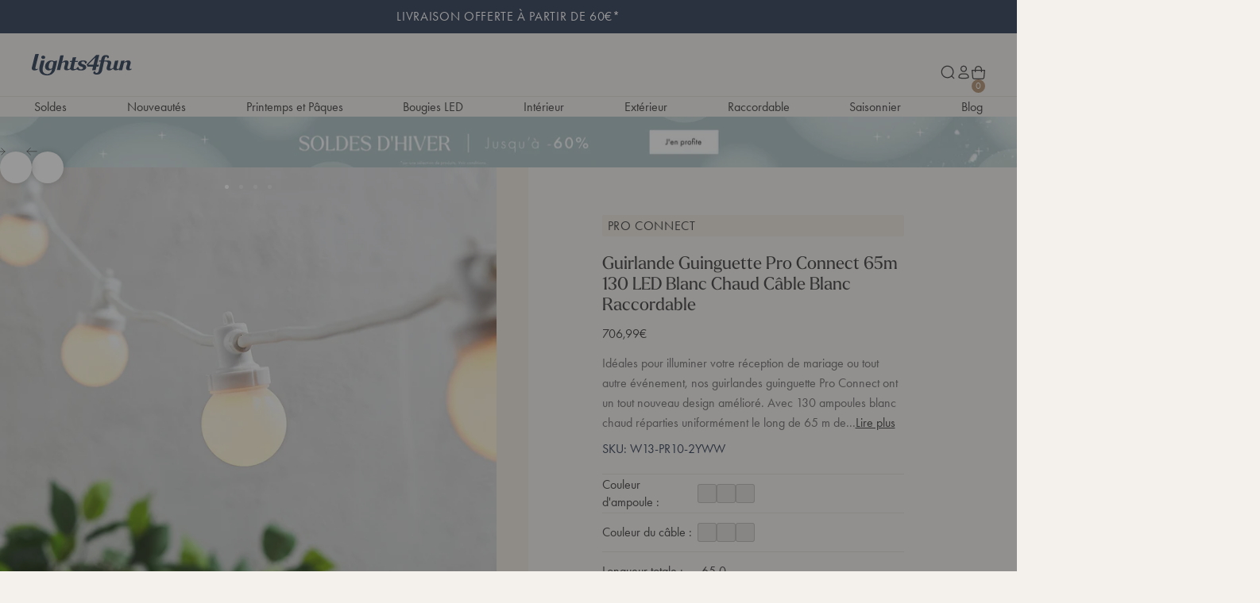

--- FILE ---
content_type: text/html; charset=utf-8
request_url: https://www.lights4fun.fr/products/guirlande-guinguette-pro-connect-65m-130-led-blanc-chaud-cable-blanc-raccordable
body_size: 97396
content:















<!doctype html>
<html lang="fr">
  <head>
    <!-- Pandectes Rules Manual Setup -->
    <script src="//www.lights4fun.fr/cdn/shop/files/pandectes-rules.js?v=16781048833087938551"></script>

    

    <!-- Google Tag Manager -->
    <script>
      (function(w,d,s,l,i){w[l]=w[l]||[];w[l].push({'gtm.start':
      new Date().getTime(),event:'gtm.js'});var f=d.getElementsByTagName(s)[0],
      j=d.createElement(s),dl=l!='dataLayer'?'&l='+l:'';j.async=true;j.src=
      https://www.googletagmanager.com/gtm.js?id='+i+dl;f.parentNode.insertBefore(j,f);
      })(window,document,'script','dataLayer','GTM-PZRRW9');
    </script>
    <!-- End Google Tag Manager -->

    <script>
      window.dataLayer = window.dataLayer || [];
    </script>
    <script>
      window.addEventListener('message', function(event) {
        if (event.data.hasOwnProperty('data_source') && event.data.data_source == ""custom_pixel"") { window.dataLayer.push(event.data); }
      });
    </script>

    
      <script>
        window.addEventListener('DOMContentLoaded', function () {
          // 1. CLEANUP: Check if an observer already exists and disconnect it to avoid duplicates
          if (window.collectionLinkObserver) {
            window.collectionLinkObserver.disconnect();
          }

          // --- Your Logic Functions ---
          function mutateCollectionLinks() {
            // Note: Added the '.' to facet-remove assuming it is a class
            const anchors = Array.from(document.querySelectorAll('a[href*="/collections/"]')).filter(
              (a) => a.closest('facet-remove') === null
            );

            const verfuegbarkeitFilter = '?filter.v.availability=1';

            anchors.forEach((a) => {
              const href = a.getAttribute('href');
              if (href && !href.includes(verfuegbarkeitFilter)) {
                a.setAttribute('href', href + verfuegbarkeitFilter);
              }
            });
          }

          let debounceTimer = null;
          function debouncedMutateCollectionLinks() {
            clearTimeout(debounceTimer);
            debounceTimer = setTimeout(() => {
              mutateCollectionLinks();
            }, 200);
          }

          // --- Observer Setup ---
          const observerCallback = function (mutations) {
            let shouldTrigger = false;
            mutations.forEach(function (mutation) {
              if (mutation.addedNodes.length > 0) {
                mutation.addedNodes.forEach(function (node) {
                  if (node.nodeType === 1) {
                    if (node.classList && node.classList.contains('hd-Banner_Link')) {
                      shouldTrigger = true;
                    } else if (node.querySelector && node.querySelector('.hd-Banner_Link')) {
                      shouldTrigger = true;
                    }
                  }
                });
              }
              if (mutation.target) {
                if (mutation.target.classList && mutation.target.classList.contains('hd-Banner_Link')) {
                  shouldTrigger = true;
                } else if (mutation.target.querySelector && mutation.target.querySelector('.hd-Banner_Link')) {
                  shouldTrigger = true;
                }
              }
            });

            if (shouldTrigger) {
              debouncedMutateCollectionLinks();
            }
          };

          // 2. CREATE: Assign to window so it is globally accessible
          window.collectionLinkObserver = new MutationObserver(observerCallback);

          // 3. START
          window.collectionLinkObserver.observe(document.body, {
            childList: true,
            subtree: true,
          });

          // Initial call
          mutateCollectionLinks();
        });

        // --- HELPER TO REMOVE IT ---
        // You can call this function from anywhere in your other scripts or console
        window.stopObservingCollectionLinks = function () {
          if (window.collectionLinkObserver) {
            window.collectionLinkObserver.disconnect();
            window.collectionLinkObserver = null;
            console.log('Observer disconnected.');
          }
        };
      </script>

      <meta charset="utf-8">
      <meta http-equiv="X-UA-Compatible" content="IE=edge">
      <meta name="viewport" content="width=device-width,initial-scale=1">
      <meta name="theme-color" content=""><script>
        document.addEventListener('DOMContentLoaded', function () {
          const urlParams = new URLSearchParams(window.location.search);
          const pathname = window.location.pathname;

          // Check for 'store' in query params or '/tagged/' in URL path
          if (urlParams.has('store') || pathname.includes('/tagged/')) {
            const metaTag = document.createElement('meta');
            metaTag.name = 'robots';
            metaTag.content = 'noindex';
            document.head.appendChild(metaTag);
          }
        });
      </script>
    

    <link rel="preconnect" href="https://cdn.shopify.com" crossorigin><link rel="alternate" href="https://www.lights4fun.de/products/pro-connect-65m-130er-party-lichterkette-warmweiss-koppelbar-weisses-kabel" hreflang="de"/><link rel="alternate" href="https://www.lights4fun.fr/products/guirlande-guinguette-pro-connect-65m-130-led-blanc-chaud-cable-blanc-raccordable" hreflang="fr"/><link rel="alternate" href="https://www.lights4fun.co.uk/products/pro-connect-65m-130-warm-white-connectable-festoon-lights-white-cable" hreflang="en"/><link rel="alternate" href="https://www.lights4fun.co.uk/products/pro-connect-65m-130-warm-white-connectable-festoon-lights-white-cable" hreflang="x-default"/><link rel="canonical" href="https://www.lights4fun.fr/products/guirlande-guinguette-pro-connect-65m-130-led-blanc-chaud-cable-blanc-raccordable" /><link rel="icon" type="image/png" href="//www.lights4fun.fr/cdn/shop/files/Theme_Favicon_32x32-01_32x32_4a5563d6-35da-498a-856f-a467eff00e3a.png?crop=center&height=16&v=1693578745&width=16" sizes="16x16" /><link rel="shortcut icon" type="image/png" href="//www.lights4fun.fr/cdn/shop/files/Theme_Favicon_32x32-01_32x32_4a5563d6-35da-498a-856f-a467eff00e3a.png?crop=center&height=32&v=1693578745&width=32" sizes="32x32" /><link rel="icon" type="image/png" href="//www.lights4fun.fr/cdn/shop/files/Theme_Favicon_32x32-01_32x32_4a5563d6-35da-498a-856f-a467eff00e3a.png?crop=center&height=194&v=1693578745&width=194" sizes="194x194" /><link rel="apple-touch-icon" href="//www.lights4fun.fr/cdn/shop/files/favicon-large.webp?crop=center&height=180&v=1693580745&width=180" sizes="180x180" /><link rel="icon" type="image/png" href="//www.lights4fun.fr/cdn/shop/files/favicon-large_e666e86c-28b6-413b-8978-69021029d996.webp?crop=center&height=192&v=1693580749&width=192" sizes="192x192" /><link rel="manifest" href="//www.lights4fun.fr/cdn/shop/t/137/assets/site.webmanifest.json?v=56584261978225383571755002352" />

<meta name="apple-mobile-web-app-title" content="Lights4fun.fr" />
<meta name="application-name" content="Lights4fun.fr" />
<meta name="msapplication-TileColor" content="" />
<meta name="msapplication-config" content="//www.lights4fun.fr/cdn/shop/t/137/assets/browserconfig.xml?50900" />
<meta name="theme-color" content="" />
<title>Guirlande Guinguette Pro Connect 65m 130 LED Blanc Chaud Câble Blanc R</title><meta name="description" content="Idéales pour illuminer votre réception de mariage ou tout autre événement, nos guirlandes guinguette Pro Connect ont un tout nouveau design amélioré. Avec 130 ampoules blanc chaud réparties uniformément le long de 65 m de câble blanc, chacune abritant 1 LED SMD, elles rempliront votre espace d&#39;une douce ambiance chaleu"><meta property="og:site_name" content="Lights4fun.fr">
<meta property="og:url" content="https://www.lights4fun.fr/products/guirlande-guinguette-pro-connect-65m-130-led-blanc-chaud-cable-blanc-raccordable">
<meta property="og:title" content="Guirlande Guinguette Pro Connect 65m 130 LED Blanc Chaud Câble Blanc R">
<meta property="og:type" content="product">
<meta property="og:description" content="Idéales pour illuminer votre réception de mariage ou tout autre événement, nos guirlandes guinguette Pro Connect ont un tout nouveau design amélioré. Avec 130 ampoules blanc chaud réparties uniformément le long de 65 m de câble blanc, chacune abritant 1 LED SMD, elles rempliront votre espace d&#39;une douce ambiance chaleu"><meta property="og:image" content="http://www.lights4fun.fr/cdn/shop/products/PR10-2YWW_guirlande-guinguette-pro-connect-blanc-chaud-cable-blanc_b5e3bed5-b485-4752-92ce-55c1870d2778.jpg?v=1767084769&width=1500">
  <meta property="og:image:secure_url" content="https://www.lights4fun.fr/cdn/shop/products/PR10-2YWW_guirlande-guinguette-pro-connect-blanc-chaud-cable-blanc_b5e3bed5-b485-4752-92ce-55c1870d2778.jpg?v=1767084769&width=1500">
  <meta property="og:image:width" content="1500">
  <meta property="og:image:height" content="1500"><meta property="og:price:amount" content="706,99">
  <meta property="og:price:currency" content="EUR"><meta name="twitter:site" content="@Lights4fun"><meta name="twitter:card" content="summary_large_image">
<meta name="twitter:title" content="Guirlande Guinguette Pro Connect 65m 130 LED Blanc Chaud Câble Blanc R">
<meta name="twitter:description" content="Idéales pour illuminer votre réception de mariage ou tout autre événement, nos guirlandes guinguette Pro Connect ont un tout nouveau design amélioré. Avec 130 ampoules blanc chaud réparties uniformément le long de 65 m de câble blanc, chacune abritant 1 LED SMD, elles rempliront votre espace d&#39;une douce ambiance chaleu">
<script>
  window.BAO = window.BAO || {}
  window.theme = window.theme || {}

  document.documentElement.classList.remove('util-NoJs')

  window.BAO.appConfig = {
    yotpo: {
      starRatingWidgetId: "481151",
    },
  }

  window.theme = {
    isDevTheme: false,
    moneyFormat: "{{amount_with_comma_separator}}€",
    isTradeCustomer: false,
    vatRate: 1.2,
    strings: {
      addToCart: "Ajouter au panier",
      soldOut: "Épuisé",
      unavailable: "Non disponible",
      selectPowerSource: "Alimentation à sélectionner",
      search_url: "\/pages\/search-results",
      currency: {
        symbol: "€"
      },
      accessibility: {
        close: "Fermer",
        navigate_to: "Naviguer vers : {{destination}}"
      },
      quicksearch: {
        headings: {
          popular_collections: "Collections Favorites",
          useful_pages: "Pages pratiques",
          recommended_collections: "Recommandations",
          suggested_collections: "Vous aimeriez peut-être",
          suggested_pages: "Pages recommandées",
          product_results: "Affichage des résultats {{ count }}",
        },
        results: {
          view_all_results: "Afficher tous les résultats",
          no_results_found: "Aucun résultat disponible",
        }
      },
      pagination: {
        products: "Produits",
        count: "{{ current }} sur {{ total }} Produits Affichés",
        loadMore: "Afficher plus",
        showingAllProducts: "Afficher tous les produits",
        showingAllArticles: "Afficher tous les articles",
        showingAllCollections: "Afficher toutes les collections",
        showingAllResults: "Afficher tous les résultats"
      },
      search_results_template: {
        no_results: "Aucun résultat disponible",
        showing_results: "Affichage {{ count }} résultats pour ‘{{ term }}’",
        spelling_corrected: "Aucun résultat trouvé pour ‘{{ original_query }}’, affichage de résultats pour ‘{{ query }}’ à la place",
        partial_match: "Aucun produit ne correspond au terme ‘{{ query }}’, affichage des résultats qui y correspondent partiellement à la place",
        facets: {
          highest_price: "Valeur la plus élevée {{ price }}",
          from: "De",
          to: "à",
          clear_all: "Supprimer tous les filtres",
          reset: " Réinitialiser les filtres",
          sort_by_label: "Trier :"
        }
      },
      trade: {
        inc_vat: "TTC",
        exc_vat: "HT"
      },
      product: {
        percent_off: "Translation missing: fr.products.product.percent_off",
        price: {
          regular_price: "Prix habituel",
          sale_price: "Prix soldé",
          from_price_html: "À partir de {{ price }}"
        },fallbackImage: "\/\/www.lights4fun.fr\/cdn\/shop\/files\/fallback-min_472fc5b9-0f32-4f4a-ae71-4214dd4ba7ed.jpg?v=1693843798\u0026width=860",labels: {
          sale: "Promo",
          value_off: "{{ amount }} de réduction",
          percentage_off: "- {{ amount }}%",
          low_stock: "Stock limité",
          new: "Nouveauté",
          coming_soon: "Bientôt Disponible",
          coming_back_soon: "Bientôt de retour",
          out_of_stock: "Épuisé"
        },
        display_new_label: true,
        hover_label_background_colour: "#e49fac",
        hover_label_content_colour: "light"
      },
    }
  }

  window.filterTranslations = [];
  
    window.filterTranslations.push({
      key: 'Accessories',
      value: 'Accessoires',
    });
  
    window.filterTranslations.push({
      key: 'Amber',
      value: 'Ambré',
    });
  
    window.filterTranslations.push({
      key: 'Battery Operated',
      value: 'A piles',
    });
  
    window.filterTranslations.push({
      key: 'Black',
      value: 'Noir',
    });
  
    window.filterTranslations.push({
      key: 'Blue',
      value: 'Bleu',
    });
  
    window.filterTranslations.push({
      key: 'Blue & White',
      value: 'Bleu et Blanc',
    });
  
    window.filterTranslations.push({
      key: 'Brown',
      value: 'Marron',
    });
  
    window.filterTranslations.push({
      key: 'Bundle',
      value: 'Lot de Produits',
    });
  
    window.filterTranslations.push({
      key: 'Candles',
      value: 'Bougies LED',
    });
  
    window.filterTranslations.push({
      key: 'Clear',
      value: 'Transparent',
    });
  
    window.filterTranslations.push({
      key: 'Copper',
      value: 'Cuivré',
    });
  
    window.filterTranslations.push({
      key: 'Curtain Lights',
      value: 'Rideaux Lumineux',
    });
  
    window.filterTranslations.push({
      key: 'Decorations',
      value: 'Décorations',
    });
  
    window.filterTranslations.push({
      key: 'Domes',
      value: 'Cloche en Verre',
    });
  
    window.filterTranslations.push({
      key: 'Festoon Lights',
      value: 'Guirlandes Guinguette',
    });
  
    window.filterTranslations.push({
      key: 'Figures',
      value: 'Figurines',
    });
  
    window.filterTranslations.push({
      key: 'Garden Lights',
      value: 'Luminaires de Jardin',
    });
  
    window.filterTranslations.push({
      key: 'Gold',
      value: 'Doré',
    });
  
    window.filterTranslations.push({
      key: 'Green',
      value: 'Vert',
    });
  
    window.filterTranslations.push({
      key: 'Grey',
      value: 'Gris',
    });
  
    window.filterTranslations.push({
      key: 'Icicle Lights',
      value: 'Guirlandes Stalactites',
    });
  
    window.filterTranslations.push({
      key: 'Indoor',
      value: 'Intérieur',
    });
  
    window.filterTranslations.push({
      key: 'Indoor and Outdoor',
      value: 'Intérieur et Extérieur',
    });
  
    window.filterTranslations.push({
      key: 'Lanterns',
      value: 'Lanternes Lumineuses',
    });
  
    window.filterTranslations.push({
      key: 'Low Voltage',
      value: 'Basse Tension',
    });
  
    window.filterTranslations.push({
      key: 'Mains Voltage',
      value: 'Secteur',
    });
  
    window.filterTranslations.push({
      key: 'Multi Coloured',
      value: 'Multicolore',
    });
  
    window.filterTranslations.push({
      key: 'Multi Power Source',
      value: 'Multiple',
    });
  
    window.filterTranslations.push({
      key: 'N/A',
      value: 'Non défini',
    });
  
    window.filterTranslations.push({
      key: 'Net Lights',
      value: 'Filets Lumineux',
    });
  
    window.filterTranslations.push({
      key: 'No Power',
      value: 'Aucune alimentation',
    });
  
    window.filterTranslations.push({
      key: 'Outdoor',
      value: 'Extérieur',
    });
  
    window.filterTranslations.push({
      key: 'Pink',
      value: 'Rose',
    });
  
    window.filterTranslations.push({
      key: 'Red',
      value: 'Rouge',
    });
  
    window.filterTranslations.push({
      key: 'Red, White & Blue',
      value: 'Bleu, Blanc, Rouge',
    });
  
    window.filterTranslations.push({
      key: 'Shop The Look',
      value: 'Reproduisez le Look',
    });
  
    window.filterTranslations.push({
      key: 'Silver',
      value: 'Argenté',
    });
  
    window.filterTranslations.push({
      key: 'Solar',
      value: 'Solaire',
    });
  
    window.filterTranslations.push({
      key: 'String Lights',
      value: 'Guirlandes Lumineuses',
    });
  
    window.filterTranslations.push({
      key: 'Traditional Warm White',
      value: 'Blanc Chaud Classique',
    });
  
    window.filterTranslations.push({
      key: 'Trees',
      value: 'Arbres',
    });
  
    window.filterTranslations.push({
      key: 'USB & Solar',
      value: 'USB & Solaire',
    });
  
    window.filterTranslations.push({
      key: 'Warm White',
      value: 'Blanc Chaud',
    });
  
    window.filterTranslations.push({
      key: 'Warm White & White',
      value: 'Blanc et Blanc Chaud',
    });
  
    window.filterTranslations.push({
      key: 'White',
      value: 'Blanc',
    });
  

  
</script>
<style data-shopify>
  /*
  * The Typekit service used to deliver this font or fonts for use on websites
  * is provided by Adobe and is subject to these Terms of Use
  * http://www.adobe.com/products/eulas/tou_typekit. For font license
  * information, see the list below.
  *
  * futura-pt:
  *   - http://typekit.com/eulas/000000000000000077586b60
  *   - http://typekit.com/eulas/000000000000000077586b5a
  *   - http://typekit.com/eulas/000000000000000077586b59
  *   - http://typekit.com/eulas/000000000000000077586b55
  * futura-pt-bold:
  *   - http://typekit.com/eulas/000000000000000077586b5f
  *   - http://typekit.com/eulas/000000000000000077586b58
  * larken:
  *   - http://typekit.com/eulas/0000000000000000774c4d8f
  *   - http://typekit.com/eulas/0000000000000000774c4d93
  *   - http://typekit.com/eulas/0000000000000000774c4d90
  *   - http://typekit.com/eulas/0000000000000000774c4d91
  *
  * © 2009-2025 Adobe Systems Incorporated. All Rights Reserved.
  */
  /*{"last_published":"2025-09-25 10:03:10 UTC"}*/
  @import url("https://p.typekit.net/p.css?s=1&k=xaw4nik&ht=tk&f=10881.10882.10884.10885.32874.32875.52624.52625.52628.52633&a=84856362&app=typekit&e=css"); @font-face {
      font-family: "futura-pt";
      src: url("https://use.typekit.net/af/361f51/000000000000000077586b60/31/l?primer=7cdcb44be4a7db8877ffa5c0007b8dd865b3bbc383831fe2ea177f62257a9191&fvd=n7&v=3") format("woff2"),url("https://use.typekit.net/af/361f51/000000000000000077586b60/31/d?primer=7cdcb44be4a7db8877ffa5c0007b8dd865b3bbc383831fe2ea177f62257a9191&fvd=n7&v=3") format("woff"),url("https://use.typekit.net/af/361f51/000000000000000077586b60/31/a?primer=7cdcb44be4a7db8877ffa5c0007b8dd865b3bbc383831fe2ea177f62257a9191&fvd=n7&v=3") format("opentype");
      font-display: auto;
      font-style: normal;
      font-weight: 700;
      font-stretch: normal;
  }

  @font-face {
      font-family: "futura-pt";
      src: url("https://use.typekit.net/af/82d592/000000000000000077586b5a/31/l?primer=7cdcb44be4a7db8877ffa5c0007b8dd865b3bbc383831fe2ea177f62257a9191&fvd=i7&v=3") format("woff2"),url("https://use.typekit.net/af/82d592/000000000000000077586b5a/31/d?primer=7cdcb44be4a7db8877ffa5c0007b8dd865b3bbc383831fe2ea177f62257a9191&fvd=i7&v=3") format("woff"),url("https://use.typekit.net/af/82d592/000000000000000077586b5a/31/a?primer=7cdcb44be4a7db8877ffa5c0007b8dd865b3bbc383831fe2ea177f62257a9191&fvd=i7&v=3") format("opentype");
      font-display: auto;
      font-style: italic;
      font-weight: 700;
      font-stretch: normal;
  }

  @font-face {
      font-family: "futura-pt";
      src: url("https://use.typekit.net/af/26b618/000000000000000077586b59/31/l?primer=7cdcb44be4a7db8877ffa5c0007b8dd865b3bbc383831fe2ea177f62257a9191&fvd=n4&v=3") format("woff2"),url("https://use.typekit.net/af/26b618/000000000000000077586b59/31/d?primer=7cdcb44be4a7db8877ffa5c0007b8dd865b3bbc383831fe2ea177f62257a9191&fvd=n4&v=3") format("woff"),url("https://use.typekit.net/af/26b618/000000000000000077586b59/31/a?primer=7cdcb44be4a7db8877ffa5c0007b8dd865b3bbc383831fe2ea177f62257a9191&fvd=n4&v=3") format("opentype");
      font-display: auto;
      font-style: normal;
      font-weight: 400;
      font-stretch: normal;
  }

  @font-face {
      font-family: "futura-pt";
      src: url("https://use.typekit.net/af/84715c/000000000000000077586b55/31/l?primer=7cdcb44be4a7db8877ffa5c0007b8dd865b3bbc383831fe2ea177f62257a9191&fvd=i4&v=3") format("woff2"),url("https://use.typekit.net/af/84715c/000000000000000077586b55/31/d?primer=7cdcb44be4a7db8877ffa5c0007b8dd865b3bbc383831fe2ea177f62257a9191&fvd=i4&v=3") format("woff"),url("https://use.typekit.net/af/84715c/000000000000000077586b55/31/a?primer=7cdcb44be4a7db8877ffa5c0007b8dd865b3bbc383831fe2ea177f62257a9191&fvd=i4&v=3") format("opentype");
      font-display: auto;
      font-style: italic;
      font-weight: 400;
      font-stretch: normal;
  }

  @font-face {
      font-family: "futura-pt-bold";
      src: url("https://use.typekit.net/af/9d7aea/000000000000000077586b5f/31/l?primer=7cdcb44be4a7db8877ffa5c0007b8dd865b3bbc383831fe2ea177f62257a9191&fvd=n7&v=3") format("woff2"),url("https://use.typekit.net/af/9d7aea/000000000000000077586b5f/31/d?primer=7cdcb44be4a7db8877ffa5c0007b8dd865b3bbc383831fe2ea177f62257a9191&fvd=n7&v=3") format("woff"),url("https://use.typekit.net/af/9d7aea/000000000000000077586b5f/31/a?primer=7cdcb44be4a7db8877ffa5c0007b8dd865b3bbc383831fe2ea177f62257a9191&fvd=n7&v=3") format("opentype");
      font-display: auto;
      font-style: normal;
      font-weight: 700;
      font-stretch: normal;
  }

  @font-face {
      font-family: "futura-pt-bold";
      src: url("https://use.typekit.net/af/77682b/000000000000000077586b58/31/l?primer=7cdcb44be4a7db8877ffa5c0007b8dd865b3bbc383831fe2ea177f62257a9191&fvd=i7&v=3") format("woff2"),url("https://use.typekit.net/af/77682b/000000000000000077586b58/31/d?primer=7cdcb44be4a7db8877ffa5c0007b8dd865b3bbc383831fe2ea177f62257a9191&fvd=i7&v=3") format("woff"),url("https://use.typekit.net/af/77682b/000000000000000077586b58/31/a?primer=7cdcb44be4a7db8877ffa5c0007b8dd865b3bbc383831fe2ea177f62257a9191&fvd=i7&v=3") format("opentype");
      font-display: auto;
      font-style: italic;
      font-weight: 700;
      font-stretch: normal;
  }

  @font-face {
      font-family: "larken";
      src: url("https://use.typekit.net/af/20faff/0000000000000000774c4d8f/31/l?primer=7cdcb44be4a7db8877ffa5c0007b8dd865b3bbc383831fe2ea177f62257a9191&fvd=n7&v=3") format("woff2"),url("https://use.typekit.net/af/20faff/0000000000000000774c4d8f/31/d?primer=7cdcb44be4a7db8877ffa5c0007b8dd865b3bbc383831fe2ea177f62257a9191&fvd=n7&v=3") format("woff"),url("https://use.typekit.net/af/20faff/0000000000000000774c4d8f/31/a?primer=7cdcb44be4a7db8877ffa5c0007b8dd865b3bbc383831fe2ea177f62257a9191&fvd=n7&v=3") format("opentype");
      font-display: auto;
      font-style: normal;
      font-weight: 700;
      font-stretch: normal;
  }

  @font-face {
      font-family: "larken";
      src: url("https://use.typekit.net/af/1e011c/0000000000000000774c4d93/31/l?primer=7cdcb44be4a7db8877ffa5c0007b8dd865b3bbc383831fe2ea177f62257a9191&fvd=i7&v=3") format("woff2"),url("https://use.typekit.net/af/1e011c/0000000000000000774c4d93/31/d?primer=7cdcb44be4a7db8877ffa5c0007b8dd865b3bbc383831fe2ea177f62257a9191&fvd=i7&v=3") format("woff"),url("https://use.typekit.net/af/1e011c/0000000000000000774c4d93/31/a?primer=7cdcb44be4a7db8877ffa5c0007b8dd865b3bbc383831fe2ea177f62257a9191&fvd=i7&v=3") format("opentype");
      font-display: auto;
      font-style: italic;
      font-weight: 700;
      font-stretch: normal;
  }

  @font-face {
      font-family: "larken";
      src: url("https://use.typekit.net/af/002fad/0000000000000000774c4d90/31/l?primer=7cdcb44be4a7db8877ffa5c0007b8dd865b3bbc383831fe2ea177f62257a9191&fvd=i4&v=3") format("woff2"),url("https://use.typekit.net/af/002fad/0000000000000000774c4d90/31/d?primer=7cdcb44be4a7db8877ffa5c0007b8dd865b3bbc383831fe2ea177f62257a9191&fvd=i4&v=3") format("woff"),url("https://use.typekit.net/af/002fad/0000000000000000774c4d90/31/a?primer=7cdcb44be4a7db8877ffa5c0007b8dd865b3bbc383831fe2ea177f62257a9191&fvd=i4&v=3") format("opentype");
      font-display: auto;
      font-style: italic;
      font-weight: 400;
      font-stretch: normal;
  }

  @font-face {
      font-family: "larken";
      src: url("https://use.typekit.net/af/7c61fe/0000000000000000774c4d91/31/l?primer=7cdcb44be4a7db8877ffa5c0007b8dd865b3bbc383831fe2ea177f62257a9191&fvd=n4&v=3") format("woff2"),url("https://use.typekit.net/af/7c61fe/0000000000000000774c4d91/31/d?primer=7cdcb44be4a7db8877ffa5c0007b8dd865b3bbc383831fe2ea177f62257a9191&fvd=n4&v=3") format("woff"),url("https://use.typekit.net/af/7c61fe/0000000000000000774c4d91/31/a?primer=7cdcb44be4a7db8877ffa5c0007b8dd865b3bbc383831fe2ea177f62257a9191&fvd=n4&v=3") format("opentype");
      font-display: auto;
      font-style: normal;
      font-weight: 400;
      font-stretch: normal;
  }

  .tk-futura-pt {
      font-family: "futura-pt",sans-serif;
  }

  .tk-futura-pt-bold {
      font-family: "futura-pt-bold",sans-serif;
  }

  .tk-larken {
      font-family: "larken",sans-serif;
  }

</style>
<script>
    if (window.localStorage && window.localStorage._tk_cache_102284409052156702661755002352) {
      document.documentElement.classList.add('wf-active')
      var script = document.createElement('script')
      script.innerHTML = window.localStorage._tk_cache_102284409052156702661755002352 + ";(function () {var timeout = setTimeout(function () {document.documentElement.classList.remove('wf-active');}, 300); Typekit.load({ async: false, active: function () { clearTimeout(timeout); }});})();";
      document.head.appendChild(script);
    }
    window._tk_onload = function () {
      var req = new XMLHttpRequest()
      req.addEventListener("load", function () {
        Object.keys(window.localStorage)
          .forEach(function (key) {
            if (key.indexOf('_tk_cache_') >= 0) {
              window.localStorage.removeItem(key)
            }
          })

        window.localStorage._tk_cache_102284409052156702661755002352 = this.responseText;
      });
      req.open("GET", "https://use.typekit.net/ppp8ygt.js");
      req.send();
    };
  </script><script async src="https://use.typekit.net/ppp8ygt.js" onload="Typekit.load({ async: true, loading: window._tk_onload })"></script><script src="//www.lights4fun.fr/cdn/shop/t/137/assets/vendor-custom-element-polyfill.js?v=47507891713434970541755002352" type="module"></script>

<script src="https://cdn.shopify.com/s/shopify/shopify_common.js" defer></script>

<script src="//www.lights4fun.fr/cdn/shop/t/137/assets/bao.js?v=126815503634931673621755002350" type="module"></script>
<script src="//www.lights4fun.fr/cdn/shop/t/137/assets/bao-utils.js?v=19688851458439489031755002350" type="module"></script>
<script src="//www.lights4fun.fr/cdn/shop/t/137/assets/bao-reactive-state.js?v=5022987548164089931755002348" type="module"></script>
<script src="//www.lights4fun.fr/cdn/shop/t/137/assets/bao-cycler.js?v=21525716723937485251755002351" type="module"></script>
<script src="//www.lights4fun.fr/cdn/shop/t/137/assets/bao-listeners.js?v=133500570216911661401755002353" type="module"></script>
<script src="//www.lights4fun.fr/cdn/shop/t/137/assets/bao-media.js?v=85518909788660363831755002347" type="module"></script>
<script src="//www.lights4fun.fr/cdn/shop/t/137/assets/bao-event-bus.js?v=120213979582113567311755002352" type="module"></script>
<script src="//www.lights4fun.fr/cdn/shop/t/137/assets/bao-custom-element.js?v=129692679640639101421755002350" type="module"></script>
<script src="//www.lights4fun.fr/cdn/shop/t/137/assets/bao-details-disclosure.js?v=75718277762601428951755002351" type="module"></script>
<script src="//www.lights4fun.fr/cdn/shop/t/137/assets/bao-carousel.js?v=66766101505207062231755002349" type="module"></script>
<script src="//www.lights4fun.fr/cdn/shop/t/137/assets/bao-accordion.js?v=170163426405111551441755002348" type="module"></script>

<script src="//www.lights4fun.fr/cdn/shop/t/137/assets/global.js?v=104854864441627193561755002351" type="module"></script>
<script src="//www.lights4fun.fr/cdn/shop/t/137/assets/bao-events.js?v=19397034209263432751755002353" type="module"></script>
<script src="//www.lights4fun.fr/cdn/shop/t/137/assets/bao-section-rendering.js?v=126370614356597038821755002349" type="module"></script>
<script src="//www.lights4fun.fr/cdn/shop/t/137/assets/bao-cart.js?v=14441852088377699581755002349" type="module"></script>
<script src="//www.lights4fun.fr/cdn/shop/t/137/assets/cart-count.js?v=77541946719085181411755002347" type="module"></script>
<script src="//www.lights4fun.fr/cdn/shop/t/137/assets/lazy-video.js?v=121058377757405751111755002352" type="module"></script>
<script src="//www.lights4fun.fr/cdn/shop/t/137/assets/product-form.js?v=50047496643874446171755002349" type="module"></script>
<script src="//www.lights4fun.fr/cdn/shop/t/137/assets/quantity-adjuster.js?v=155642904276754785981755002350" type="module"></script>
<script src="//www.lights4fun.fr/cdn/shop/t/137/assets/cart-item.js?v=65472671756038270251755002349" type="module"></script><script src="//www.lights4fun.fr/cdn/shop/t/137/assets/volume-boost.js?v=183723579164464563491755002353" type="module"></script><script>
  window.routes = {
    cart_add_url: '/cart/add',
    cart_change_url: '/cart/change',
    cart_update_url: '/cart/update',

    cartAddUrl: '/cart/add',
    cartChangeUrl: '/cart/change',
    cartUpdateUrl: '/cart/update',
  }

  window.product_labels = {
    new: {
      background: "#ede6de",
      color: "#3d4031",
    },
    low: {
      background: "#b08d6b",
      color: "#ffffff",
    },
    fast: {
      background: "#ede6de",
      color: "#3d4031",
    },
    sold_out: {
      background: "#3d4031",
      color: "#ffffff",
    }
  }
</script>

<script>
  window.addEventListener('load', () => {
    const hiddenUntilLoaded = Array.from(document.querySelectorAll('.util-HideUntilLoaded'))

    hiddenUntilLoaded.forEach(el => el.classList.remove('util-HideUntilLoaded'))
  })

  window.addEventListener('resize', measureInnerHeight)
  measureInnerHeight()

  function measureInnerHeight () {
    document.documentElement.style.setProperty('--InnerHeight', `${window.innerHeight}px`)
  }
</script>
<link href="//www.lights4fun.fr/cdn/shop/t/137/assets/sanitize-evergreen.css?v=56979917307373572541755002354" as="style" rel="preload"><link href="//www.lights4fun.fr/cdn/shop/t/137/assets/layout.css?v=103843091558915391691755002351" as="style" rel="preload"><style>
  
    /*
    |--------------------------------------------------------------------------
    | Theme defined properties
    |--------------------------------------------------------------------------
    |
    */
    :root {
      --ThemeColor_Accent: #23324c;
    }
  

  /*
  |--------------------------------------------------------------------------
  | Default styles
  |--------------------------------------------------------------------------
  |
  */
  :where(.drw-Drawer, .drw-Drawers_Backdrop) {
    opacity: 0;
    visibility: hidden;
  }

  :where(.drw-Drawer-fromRight) {
    inset-inline-end: 0;

    transform: translateX(100%);
  }

  :where(.drw-Drawer-fromLeft) {
    inset-inline-start: 0;

    transform: translateX(-100%);
  }
  :where([data-module-drawers-move-me]) {
    display: none;
  }
</style><link href="//www.lights4fun.fr/cdn/shop/t/137/assets/sanitize-evergreen.css?v=56979917307373572541755002354" rel="stylesheet" type="text/css" media="all" /><link href="//www.lights4fun.fr/cdn/shop/t/137/assets/define.css?v=102284409052156702661755002352" rel="stylesheet" type="text/css" media="all" /><link href="//www.lights4fun.fr/cdn/shop/t/137/assets/utilities.css?v=126478843476620860001755002351" rel="stylesheet" type="text/css" media="all" /><link href="//www.lights4fun.fr/cdn/shop/t/137/assets/layout.css?v=103843091558915391691755002351" rel="stylesheet" type="text/css" media="all" /><link href="//www.lights4fun.fr/cdn/shop/t/137/assets/font-size.css?v=172087170200154605231755002351" rel="stylesheet" type="text/css" media="all" /><link href="//www.lights4fun.fr/cdn/shop/t/137/assets/responsive-image.css?v=36536334830474170711755002351" rel="stylesheet" type="text/css" media="all" /><link href="//www.lights4fun.fr/cdn/shop/t/137/assets/responsive-media.css?v=180615381121001767691755002352" rel="stylesheet" type="text/css" media="all" /><link href="//www.lights4fun.fr/cdn/shop/t/137/assets/buttons.css?v=61053732466540332561755002353" rel="stylesheet" type="text/css" media="all" /><link href="//www.lights4fun.fr/cdn/shop/t/137/assets/form.css?v=162301061214351434321755002349" rel="stylesheet" type="text/css" media="all" /><link href="//www.lights4fun.fr/cdn/shop/t/137/assets/rich-text.css?v=5540061141545601781755002353" rel="stylesheet" type="text/css" media="all" /><link href="//www.lights4fun.fr/cdn/shop/t/137/assets/section.css?v=34123354381509314271755002353" rel="stylesheet" type="text/css" media="all" /><link href="//www.lights4fun.fr/cdn/shop/t/137/assets/product-card.css?v=145943335773391136701757613796" rel="stylesheet" type="text/css" media="all" /><link href="//www.lights4fun.fr/cdn/shop/t/137/assets/collection-card.css?v=46419613565380832401755002350" rel="stylesheet" type="text/css" media="all" /><link href="//www.lights4fun.fr/cdn/shop/t/137/assets/quantity-adjuster.css?v=149195344745314870051755002349" rel="stylesheet" type="text/css" media="all" /><link href="//www.lights4fun.fr/cdn/shop/t/137/assets/modal-modal.css?v=115834959362582782981755002353" rel="stylesheet" type="text/css" media="all" /><link href="//www.lights4fun.fr/cdn/shop/t/137/assets/app-overrides.css?v=85625486005536721111755002352" rel="stylesheet" type="text/css" media="all" /><link href="//www.lights4fun.fr/cdn/shop/t/137/assets/breadcrumb.css?v=36136922226223667401755002352" rel="stylesheet" type="text/css" media="all" /><link
  rel="stylesheet"
  href="https://cdn.skypack.dev/-/keen-slider@v6.6.10-6UolF5LZuIaZoDlY8wmT/dist=es2019,mode=raw/keen-slider.min.css"
  media="print"
  onload="this.media='all'"
>
<noscript><link rel="stylesheet" href="https://cdn.skypack.dev/-/keen-slider@v6.6.10-6UolF5LZuIaZoDlY8wmT/dist=es2019,mode=raw/keen-slider.min.css" media="all" /></noscript>

<style>.util-Background-ambre {
      --Background: #ffbf00;
    }.util-Background-blanc-chaud {
      --Background: #fff2cc;
    }.util-Background-blanc-chaud-et-blanche {
      --Background: #fff2cc;
    }.util-Background-blanc {
      --Background: #ffffff;
    }.util-Background-bleue {
      --Background: #2986cc;
    }.util-Background-orange {
      --Background: #ffa500;
    }.util-Background-rose {
      --Background: #ffc0cb;
    }.util-Background-rouge {
      --Background: #ff0000;
    }.util-Background-verte {
      --Background: #6aa84f;
    }.util-Background-vert {
      --Background: #6aa84f;
    }.util-Background-violette {
      --Background: #800080;
    }.util-Background-yellow {
      --Background: #f9e709;
    }.util-Background-argent {
      --Background: #c0c0c0;
    }.util-Background-cuivre {
      --Background: #b87333;
    }.util-Background-gold {
      --Background: #d4af37;
    }.util-Background-marron {
      --Background: #b45f06;
    }.util-Background-noir {
      --Background: #000000;
    }.util-Background-blanc-chaud-classique {
      --Background: #fff2cc;
    }.util-Background-grey {
      --Background: #999999;
    }.util-Background-vert-fonce {
      --Background: #056005;
    }.util-Background-multi-coloured,
  .util-Background-multicolore,
  .util-Background-mehrfarbig {
    --Background: url(//www.lights4fun.fr/cdn/shop/t/137/assets/multi-coloured-icon-min_1024x1024.jpg?v=133137777392403878171755002353);
  }
</style>
<link href="//www.lights4fun.fr/cdn/shop/t/137/assets/we-site.css?v=19007221014036089351765375153" rel="stylesheet" type="text/css" media="all" />

    

    
  <script>window.performance && window.performance.mark && window.performance.mark('shopify.content_for_header.start');</script><meta name="facebook-domain-verification" content="9opdsn0tuifdwz7777u97gtgdbraq4">
<meta name="facebook-domain-verification" content="zvidbwupi77e6ywnlouuiuc8h82n24">
<meta id="shopify-digital-wallet" name="shopify-digital-wallet" content="/5406359638/digital_wallets/dialog">
<meta name="shopify-checkout-api-token" content="faeb31c98460384c6e52ca7ba842d6c5">
<meta id="in-context-paypal-metadata" data-shop-id="5406359638" data-venmo-supported="false" data-environment="production" data-locale="fr_FR" data-paypal-v4="true" data-currency="EUR">
<link rel="alternate" type="application/json+oembed" href="https://www.lights4fun.fr/products/guirlande-guinguette-pro-connect-65m-130-led-blanc-chaud-cable-blanc-raccordable.oembed">
<script async="async" src="/checkouts/internal/preloads.js?locale=fr-DE"></script>
<link rel="preconnect" href="https://shop.app" crossorigin="anonymous">
<script async="async" src="https://shop.app/checkouts/internal/preloads.js?locale=fr-DE&shop_id=5406359638" crossorigin="anonymous"></script>
<script id="apple-pay-shop-capabilities" type="application/json">{"shopId":5406359638,"countryCode":"DE","currencyCode":"EUR","merchantCapabilities":["supports3DS"],"merchantId":"gid:\/\/shopify\/Shop\/5406359638","merchantName":"Lights4fun.fr","requiredBillingContactFields":["postalAddress","email","phone"],"requiredShippingContactFields":["postalAddress","email","phone"],"shippingType":"shipping","supportedNetworks":["visa","maestro","masterCard"],"total":{"type":"pending","label":"Lights4fun.fr","amount":"1.00"},"shopifyPaymentsEnabled":true,"supportsSubscriptions":true}</script>
<script id="shopify-features" type="application/json">{"accessToken":"faeb31c98460384c6e52ca7ba842d6c5","betas":["rich-media-storefront-analytics"],"domain":"www.lights4fun.fr","predictiveSearch":true,"shopId":5406359638,"locale":"fr"}</script>
<script>var Shopify = Shopify || {};
Shopify.shop = "lights4fun-fr.myshopify.com";
Shopify.locale = "fr";
Shopify.currency = {"active":"EUR","rate":"1.0"};
Shopify.country = "DE";
Shopify.theme = {"name":"lights4fun-fr_os\/live - we-site GmbH","id":185547424083,"schema_name":"we-site custom","schema_version":"1.0.0","theme_store_id":null,"role":"main"};
Shopify.theme.handle = "null";
Shopify.theme.style = {"id":null,"handle":null};
Shopify.cdnHost = "www.lights4fun.fr/cdn";
Shopify.routes = Shopify.routes || {};
Shopify.routes.root = "/";</script>
<script type="module">!function(o){(o.Shopify=o.Shopify||{}).modules=!0}(window);</script>
<script>!function(o){function n(){var o=[];function n(){o.push(Array.prototype.slice.apply(arguments))}return n.q=o,n}var t=o.Shopify=o.Shopify||{};t.loadFeatures=n(),t.autoloadFeatures=n()}(window);</script>
<script>
  window.ShopifyPay = window.ShopifyPay || {};
  window.ShopifyPay.apiHost = "shop.app\/pay";
  window.ShopifyPay.redirectState = null;
</script>
<script id="shop-js-analytics" type="application/json">{"pageType":"product"}</script>
<script defer="defer" async type="module" src="//www.lights4fun.fr/cdn/shopifycloud/shop-js/modules/v2/client.init-shop-cart-sync_XvpUV7qp.fr.esm.js"></script>
<script defer="defer" async type="module" src="//www.lights4fun.fr/cdn/shopifycloud/shop-js/modules/v2/chunk.common_C2xzKNNs.esm.js"></script>
<script type="module">
  await import("//www.lights4fun.fr/cdn/shopifycloud/shop-js/modules/v2/client.init-shop-cart-sync_XvpUV7qp.fr.esm.js");
await import("//www.lights4fun.fr/cdn/shopifycloud/shop-js/modules/v2/chunk.common_C2xzKNNs.esm.js");

  window.Shopify.SignInWithShop?.initShopCartSync?.({"fedCMEnabled":true,"windoidEnabled":true});

</script>
<script>
  window.Shopify = window.Shopify || {};
  if (!window.Shopify.featureAssets) window.Shopify.featureAssets = {};
  window.Shopify.featureAssets['shop-js'] = {"shop-cart-sync":["modules/v2/client.shop-cart-sync_C66VAAYi.fr.esm.js","modules/v2/chunk.common_C2xzKNNs.esm.js"],"init-fed-cm":["modules/v2/client.init-fed-cm_By4eIqYa.fr.esm.js","modules/v2/chunk.common_C2xzKNNs.esm.js"],"shop-button":["modules/v2/client.shop-button_Bz0N9rYp.fr.esm.js","modules/v2/chunk.common_C2xzKNNs.esm.js"],"shop-cash-offers":["modules/v2/client.shop-cash-offers_B90ok608.fr.esm.js","modules/v2/chunk.common_C2xzKNNs.esm.js","modules/v2/chunk.modal_7MqWQJ87.esm.js"],"init-windoid":["modules/v2/client.init-windoid_CdJe_Ee3.fr.esm.js","modules/v2/chunk.common_C2xzKNNs.esm.js"],"shop-toast-manager":["modules/v2/client.shop-toast-manager_kCJHoUCw.fr.esm.js","modules/v2/chunk.common_C2xzKNNs.esm.js"],"init-shop-email-lookup-coordinator":["modules/v2/client.init-shop-email-lookup-coordinator_BPuRLqHy.fr.esm.js","modules/v2/chunk.common_C2xzKNNs.esm.js"],"init-shop-cart-sync":["modules/v2/client.init-shop-cart-sync_XvpUV7qp.fr.esm.js","modules/v2/chunk.common_C2xzKNNs.esm.js"],"avatar":["modules/v2/client.avatar_BTnouDA3.fr.esm.js"],"pay-button":["modules/v2/client.pay-button_CmFhG2BZ.fr.esm.js","modules/v2/chunk.common_C2xzKNNs.esm.js"],"init-customer-accounts":["modules/v2/client.init-customer-accounts_C5-IhKGM.fr.esm.js","modules/v2/client.shop-login-button_DrlPOW6Z.fr.esm.js","modules/v2/chunk.common_C2xzKNNs.esm.js","modules/v2/chunk.modal_7MqWQJ87.esm.js"],"init-shop-for-new-customer-accounts":["modules/v2/client.init-shop-for-new-customer-accounts_Cv1WqR1n.fr.esm.js","modules/v2/client.shop-login-button_DrlPOW6Z.fr.esm.js","modules/v2/chunk.common_C2xzKNNs.esm.js","modules/v2/chunk.modal_7MqWQJ87.esm.js"],"shop-login-button":["modules/v2/client.shop-login-button_DrlPOW6Z.fr.esm.js","modules/v2/chunk.common_C2xzKNNs.esm.js","modules/v2/chunk.modal_7MqWQJ87.esm.js"],"init-customer-accounts-sign-up":["modules/v2/client.init-customer-accounts-sign-up_Dqgdz3C3.fr.esm.js","modules/v2/client.shop-login-button_DrlPOW6Z.fr.esm.js","modules/v2/chunk.common_C2xzKNNs.esm.js","modules/v2/chunk.modal_7MqWQJ87.esm.js"],"shop-follow-button":["modules/v2/client.shop-follow-button_D7RRykwK.fr.esm.js","modules/v2/chunk.common_C2xzKNNs.esm.js","modules/v2/chunk.modal_7MqWQJ87.esm.js"],"checkout-modal":["modules/v2/client.checkout-modal_NILs_SXn.fr.esm.js","modules/v2/chunk.common_C2xzKNNs.esm.js","modules/v2/chunk.modal_7MqWQJ87.esm.js"],"lead-capture":["modules/v2/client.lead-capture_CSmE_fhP.fr.esm.js","modules/v2/chunk.common_C2xzKNNs.esm.js","modules/v2/chunk.modal_7MqWQJ87.esm.js"],"shop-login":["modules/v2/client.shop-login_CKcjyRl_.fr.esm.js","modules/v2/chunk.common_C2xzKNNs.esm.js","modules/v2/chunk.modal_7MqWQJ87.esm.js"],"payment-terms":["modules/v2/client.payment-terms_eoGasybT.fr.esm.js","modules/v2/chunk.common_C2xzKNNs.esm.js","modules/v2/chunk.modal_7MqWQJ87.esm.js"]};
</script>
<script>(function() {
  var isLoaded = false;
  function asyncLoad() {
    if (isLoaded) return;
    isLoaded = true;
    var urls = ["https:\/\/app.cloverly-ecommerce.com\/script\/shopify\/?shop=lights4fun-fr.myshopify.com","https:\/\/cdn.shipup.co\/latest_v2\/shipup-shopify.js?shop=lights4fun-fr.myshopify.com","https:\/\/d2r9py2hfy5mgp.cloudfront.net\/41\/08\/02\/9ECEFBA974-5406359638\/tagalys-shopify.js?v=20230905064018\u0026shop=lights4fun-fr.myshopify.com","https:\/\/shop.orderdeadline.com\/app\/frontend\/js\/order-deadline.min.js?shop=lights4fun-fr.myshopify.com","https:\/\/dr4qe3ddw9y32.cloudfront.net\/awin-shopify-integration-code.js?aid=9237\u0026v=shopifyApp_4.6.0\u0026ts=1721038406554\u0026shop=lights4fun-fr.myshopify.com","https:\/\/cdn.hextom.com\/js\/eventpromotionbar.js?shop=lights4fun-fr.myshopify.com","https:\/\/wisepops.net\/loader.js?v=3\u0026h=BDwUNijxWt\u0026shop=lights4fun-fr.myshopify.com","https:\/\/na.shgcdn3.com\/pixel-collector.js?shop=lights4fun-fr.myshopify.com","https:\/\/ecommplugins-scripts.trustpilot.com\/v2.1\/js\/header.min.js?settings=eyJrZXkiOiIxelozc3Q3MGs3Z1NCY3EwIiwicyI6InNrdSJ9\u0026shop=lights4fun-fr.myshopify.com","https:\/\/ecommplugins-scripts.trustpilot.com\/v2.1\/js\/success.min.js?settings=eyJrZXkiOiIxelozc3Q3MGs3Z1NCY3EwIiwicyI6InNrdSIsInQiOlsib3JkZXJzL2Z1bGZpbGxlZCJdLCJ2IjoiIiwiYSI6IiJ9\u0026shop=lights4fun-fr.myshopify.com","https:\/\/ecommplugins-trustboxsettings.trustpilot.com\/lights4fun-fr.myshopify.com.js?settings=1753093859651\u0026shop=lights4fun-fr.myshopify.com","https:\/\/ls.dycdn.net\/gfgnnum0.js?shop=lights4fun-fr.myshopify.com","\/\/backinstock.useamp.com\/widget\/23863_1767155123.js?category=bis\u0026v=6\u0026shop=lights4fun-fr.myshopify.com"];
    for (var i = 0; i < urls.length; i++) {
      var s = document.createElement('script');
      s.type = 'text/javascript';
      s.async = true;
      s.src = urls[i];
      var x = document.getElementsByTagName('script')[0];
      x.parentNode.insertBefore(s, x);
    }
  };
  if(window.attachEvent) {
    window.attachEvent('onload', asyncLoad);
  } else {
    window.addEventListener('load', asyncLoad, false);
  }
})();</script>
<script id="__st">var __st={"a":5406359638,"offset":3600,"reqid":"633ca3fd-1191-44d1-a231-ec95115f98d9-1768691161","pageurl":"www.lights4fun.fr\/products\/guirlande-guinguette-pro-connect-65m-130-led-blanc-chaud-cable-blanc-raccordable","u":"98adcdca2660","p":"product","rtyp":"product","rid":6320659923125};</script>
<script>window.ShopifyPaypalV4VisibilityTracking = true;</script>
<script id="captcha-bootstrap">!function(){'use strict';const t='contact',e='account',n='new_comment',o=[[t,t],['blogs',n],['comments',n],[t,'customer']],c=[[e,'customer_login'],[e,'guest_login'],[e,'recover_customer_password'],[e,'create_customer']],r=t=>t.map((([t,e])=>`form[action*='/${t}']:not([data-nocaptcha='true']) input[name='form_type'][value='${e}']`)).join(','),a=t=>()=>t?[...document.querySelectorAll(t)].map((t=>t.form)):[];function s(){const t=[...o],e=r(t);return a(e)}const i='password',u='form_key',d=['recaptcha-v3-token','g-recaptcha-response','h-captcha-response',i],f=()=>{try{return window.sessionStorage}catch{return}},m='__shopify_v',_=t=>t.elements[u];function p(t,e,n=!1){try{const o=window.sessionStorage,c=JSON.parse(o.getItem(e)),{data:r}=function(t){const{data:e,action:n}=t;return t[m]||n?{data:e,action:n}:{data:t,action:n}}(c);for(const[e,n]of Object.entries(r))t.elements[e]&&(t.elements[e].value=n);n&&o.removeItem(e)}catch(o){console.error('form repopulation failed',{error:o})}}const l='form_type',E='cptcha';function T(t){t.dataset[E]=!0}const w=window,h=w.document,L='Shopify',v='ce_forms',y='captcha';let A=!1;((t,e)=>{const n=(g='f06e6c50-85a8-45c8-87d0-21a2b65856fe',I='https://cdn.shopify.com/shopifycloud/storefront-forms-hcaptcha/ce_storefront_forms_captcha_hcaptcha.v1.5.2.iife.js',D={infoText:'Protégé par hCaptcha',privacyText:'Confidentialité',termsText:'Conditions'},(t,e,n)=>{const o=w[L][v],c=o.bindForm;if(c)return c(t,g,e,D).then(n);var r;o.q.push([[t,g,e,D],n]),r=I,A||(h.body.append(Object.assign(h.createElement('script'),{id:'captcha-provider',async:!0,src:r})),A=!0)});var g,I,D;w[L]=w[L]||{},w[L][v]=w[L][v]||{},w[L][v].q=[],w[L][y]=w[L][y]||{},w[L][y].protect=function(t,e){n(t,void 0,e),T(t)},Object.freeze(w[L][y]),function(t,e,n,w,h,L){const[v,y,A,g]=function(t,e,n){const i=e?o:[],u=t?c:[],d=[...i,...u],f=r(d),m=r(i),_=r(d.filter((([t,e])=>n.includes(e))));return[a(f),a(m),a(_),s()]}(w,h,L),I=t=>{const e=t.target;return e instanceof HTMLFormElement?e:e&&e.form},D=t=>v().includes(t);t.addEventListener('submit',(t=>{const e=I(t);if(!e)return;const n=D(e)&&!e.dataset.hcaptchaBound&&!e.dataset.recaptchaBound,o=_(e),c=g().includes(e)&&(!o||!o.value);(n||c)&&t.preventDefault(),c&&!n&&(function(t){try{if(!f())return;!function(t){const e=f();if(!e)return;const n=_(t);if(!n)return;const o=n.value;o&&e.removeItem(o)}(t);const e=Array.from(Array(32),(()=>Math.random().toString(36)[2])).join('');!function(t,e){_(t)||t.append(Object.assign(document.createElement('input'),{type:'hidden',name:u})),t.elements[u].value=e}(t,e),function(t,e){const n=f();if(!n)return;const o=[...t.querySelectorAll(`input[type='${i}']`)].map((({name:t})=>t)),c=[...d,...o],r={};for(const[a,s]of new FormData(t).entries())c.includes(a)||(r[a]=s);n.setItem(e,JSON.stringify({[m]:1,action:t.action,data:r}))}(t,e)}catch(e){console.error('failed to persist form',e)}}(e),e.submit())}));const S=(t,e)=>{t&&!t.dataset[E]&&(n(t,e.some((e=>e===t))),T(t))};for(const o of['focusin','change'])t.addEventListener(o,(t=>{const e=I(t);D(e)&&S(e,y())}));const B=e.get('form_key'),M=e.get(l),P=B&&M;t.addEventListener('DOMContentLoaded',(()=>{const t=y();if(P)for(const e of t)e.elements[l].value===M&&p(e,B);[...new Set([...A(),...v().filter((t=>'true'===t.dataset.shopifyCaptcha))])].forEach((e=>S(e,t)))}))}(h,new URLSearchParams(w.location.search),n,t,e,['guest_login'])})(!0,!1)}();</script>
<script integrity="sha256-4kQ18oKyAcykRKYeNunJcIwy7WH5gtpwJnB7kiuLZ1E=" data-source-attribution="shopify.loadfeatures" defer="defer" src="//www.lights4fun.fr/cdn/shopifycloud/storefront/assets/storefront/load_feature-a0a9edcb.js" crossorigin="anonymous"></script>
<script crossorigin="anonymous" defer="defer" src="//www.lights4fun.fr/cdn/shopifycloud/storefront/assets/shopify_pay/storefront-65b4c6d7.js?v=20250812"></script>
<script data-source-attribution="shopify.dynamic_checkout.dynamic.init">var Shopify=Shopify||{};Shopify.PaymentButton=Shopify.PaymentButton||{isStorefrontPortableWallets:!0,init:function(){window.Shopify.PaymentButton.init=function(){};var t=document.createElement("script");t.src="https://www.lights4fun.fr/cdn/shopifycloud/portable-wallets/latest/portable-wallets.fr.js",t.type="module",document.head.appendChild(t)}};
</script>
<script data-source-attribution="shopify.dynamic_checkout.buyer_consent">
  function portableWalletsHideBuyerConsent(e){var t=document.getElementById("shopify-buyer-consent"),n=document.getElementById("shopify-subscription-policy-button");t&&n&&(t.classList.add("hidden"),t.setAttribute("aria-hidden","true"),n.removeEventListener("click",e))}function portableWalletsShowBuyerConsent(e){var t=document.getElementById("shopify-buyer-consent"),n=document.getElementById("shopify-subscription-policy-button");t&&n&&(t.classList.remove("hidden"),t.removeAttribute("aria-hidden"),n.addEventListener("click",e))}window.Shopify?.PaymentButton&&(window.Shopify.PaymentButton.hideBuyerConsent=portableWalletsHideBuyerConsent,window.Shopify.PaymentButton.showBuyerConsent=portableWalletsShowBuyerConsent);
</script>
<script data-source-attribution="shopify.dynamic_checkout.cart.bootstrap">document.addEventListener("DOMContentLoaded",(function(){function t(){return document.querySelector("shopify-accelerated-checkout-cart, shopify-accelerated-checkout")}if(t())Shopify.PaymentButton.init();else{new MutationObserver((function(e,n){t()&&(Shopify.PaymentButton.init(),n.disconnect())})).observe(document.body,{childList:!0,subtree:!0})}}));
</script>
<link id="shopify-accelerated-checkout-styles" rel="stylesheet" media="screen" href="https://www.lights4fun.fr/cdn/shopifycloud/portable-wallets/latest/accelerated-checkout-backwards-compat.css" crossorigin="anonymous">
<style id="shopify-accelerated-checkout-cart">
        #shopify-buyer-consent {
  margin-top: 1em;
  display: inline-block;
  width: 100%;
}

#shopify-buyer-consent.hidden {
  display: none;
}

#shopify-subscription-policy-button {
  background: none;
  border: none;
  padding: 0;
  text-decoration: underline;
  font-size: inherit;
  cursor: pointer;
}

#shopify-subscription-policy-button::before {
  box-shadow: none;
}

      </style>

<script>window.performance && window.performance.mark && window.performance.mark('shopify.content_for_header.end');</script>
  





  <script type="text/javascript">
    
      window.__shgMoneyFormat = window.__shgMoneyFormat || {"CHF":{"currency":"CHF","currency_symbol":"CHF","currency_symbol_location":"right","decimal_places":2,"decimal_separator":",","thousands_separator":"."},"DKK":{"currency":"DKK","currency_symbol":"kr.","currency_symbol_location":"right","decimal_places":2,"decimal_separator":",","thousands_separator":"."},"EUR":{"currency":"EUR","currency_symbol":"€","currency_symbol_location":"right","decimal_places":2,"decimal_separator":",","thousands_separator":"."},"PLN":{"currency":"PLN","currency_symbol":"zł","currency_symbol_location":"right","decimal_places":2,"decimal_separator":",","thousands_separator":"."}};
    
    window.__shgCurrentCurrencyCode = window.__shgCurrentCurrencyCode || {
      currency: "EUR",
      currency_symbol: "€",
      decimal_separator: ".",
      thousands_separator: ",",
      decimal_places: 2,
      currency_symbol_location: "left"
    };
  </script>



<script type="text/javascript" src="//widget.trustpilot.com/bootstrap/v5/tp.widget.bootstrap.min.js" async></script>

    

<script type="text/javascript">
  
    window.SHG_CUSTOMER = null;
  
</script>







  <!-- BEGIN app block: shopify://apps/pandectes-gdpr/blocks/banner/58c0baa2-6cc1-480c-9ea6-38d6d559556a -->
  
    
      <!-- TCF is active, scripts are loaded above -->
      
        <script>
          if (!window.PandectesRulesSettings) {
            window.PandectesRulesSettings = {"store":{"id":5406359638,"adminMode":false,"headless":false,"storefrontRootDomain":"","checkoutRootDomain":"","storefrontAccessToken":""},"banner":{"revokableTrigger":false,"cookiesBlockedByDefault":"7","hybridStrict":false,"isActive":true},"geolocation":{"brOnly":false,"caOnly":false,"chOnly":false,"euOnly":false,"jpOnly":false,"thOnly":false,"zaOnly":false,"canadaOnly":false,"globalVisibility":true},"blocker":{"isActive":false,"googleConsentMode":{"isActive":true,"id":"","analyticsId":"","adwordsId":"AW-669840110","adStorageCategory":4,"analyticsStorageCategory":2,"functionalityStorageCategory":1,"personalizationStorageCategory":1,"securityStorageCategory":0,"customEvent":false,"redactData":true,"urlPassthrough":true,"dataLayerProperty":"dataLayer","waitForUpdate":2000,"useNativeChannel":false,"debugMode":false},"facebookPixel":{"isActive":false,"id":"","ldu":false},"microsoft":{"isActive":true,"uetTags":""},"rakuten":{"isActive":false,"cmp":false,"ccpa":false},"gpcIsActive":false,"klaviyoIsActive":false,"defaultBlocked":7,"patterns":{"whiteList":[],"blackList":{"1":[],"2":[],"4":[],"8":[]},"iframesWhiteList":[],"iframesBlackList":{"1":[],"2":[],"4":[],"8":[]},"beaconsWhiteList":[],"beaconsBlackList":{"1":[],"2":[],"4":[],"8":[]}}}};
            const rulesScript = document.createElement('script');
            window.PandectesRulesSettings.auto = true;
            rulesScript.src = "https://cdn.shopify.com/extensions/019bcaca-2a7e-799d-b8a2-db0246deb318/gdpr-226/assets/pandectes-rules.js";
            const firstChild = document.head.firstChild;
            document.head.insertBefore(rulesScript, firstChild);
          }
        </script>
      
      <script>
        
          window.PandectesSettings = {"store":{"id":5406359638,"plan":"premium","theme":"lights4fun-fr_os/live - we-site GmbH","primaryLocale":"fr","adminMode":false,"headless":false,"storefrontRootDomain":"","checkoutRootDomain":"","storefrontAccessToken":""},"tsPublished":1756820656,"declaration":{"showPurpose":true,"showProvider":true,"declIntroText":"Nous utilisons des cookies pour optimiser les fonctionnalités du site Web, analyser les performances et vous offrir une expérience personnalisée. Certains cookies sont indispensables au bon fonctionnement et au bon fonctionnement du site Web. Ces cookies ne peuvent pas être désactivés. Dans cette fenêtre, vous pouvez gérer vos préférences en matière de cookies.","showDateGenerated":true},"language":{"unpublished":[],"languageMode":"Single","fallbackLanguage":"fr","languageDetection":"browser","languagesSupported":[]},"texts":{"managed":{"headerText":{"fr":"Nous respectons votre vie privée"},"consentText":{"fr":"Ce site utilise des cookies pour vous garantir la meilleure expérience."},"linkText":{"fr":"En savoir plus"},"imprintText":{"fr":"Imprimer"},"googleLinkText":{"fr":"Conditions de confidentialité de Google"},"allowButtonText":{"fr":"Accepter"},"denyButtonText":{"fr":"Refuser"},"dismissButtonText":{"fr":"Continuer sans accepter"},"leaveSiteButtonText":{"fr":"Quitter ce site"},"preferencesButtonText":{"fr":"Préférences"},"cookiePolicyText":{"fr":"Politique de cookies"},"preferencesPopupTitleText":{"fr":"Paramétrer vos cookies"},"preferencesPopupIntroText":{"fr":"Nous utilisons des cookies pour optimiser les fonctionnalités du site Web, analyser les performances et vous offrir une expérience personnalisée. Certains cookies sont indispensables au bon fonctionnement et au bon fonctionnement du site. Ces cookies ne peuvent pas être désactivés. Dans cette fenêtre, vous pouvez gérer votre préférence de cookies."},"preferencesPopupSaveButtonText":{"fr":"Enregistrer les préférences"},"preferencesPopupCloseButtonText":{"fr":"Fermer"},"preferencesPopupAcceptAllButtonText":{"fr":"Accepter tout"},"preferencesPopupRejectAllButtonText":{"fr":"Tout rejeter"},"cookiesDetailsText":{"fr":"Détails des cookies"},"preferencesPopupAlwaysAllowedText":{"fr":"Toujours activé"},"accessSectionParagraphText":{"fr":"Vous avez le droit de pouvoir accéder à vos données à tout moment."},"accessSectionTitleText":{"fr":"Portabilité des données"},"accessSectionAccountInfoActionText":{"fr":"Données personnelles"},"accessSectionDownloadReportActionText":{"fr":"Tout télécharger"},"accessSectionGDPRRequestsActionText":{"fr":"Demandes des personnes concernées"},"accessSectionOrdersRecordsActionText":{"fr":"Ordres"},"rectificationSectionParagraphText":{"fr":"Vous avez le droit de demander la mise à jour de vos données chaque fois que vous le jugez approprié."},"rectificationSectionTitleText":{"fr":"Rectification des données"},"rectificationCommentPlaceholder":{"fr":"Décrivez ce que vous souhaitez mettre à jour"},"rectificationCommentValidationError":{"fr":"Un commentaire est requis"},"rectificationSectionEditAccountActionText":{"fr":"Demander une mise à jour"},"erasureSectionTitleText":{"fr":"Droit à l'oubli"},"erasureSectionParagraphText":{"fr":"Vous avez le droit de demander que toutes vos données soient effacées. Après cela, vous ne pourrez plus accéder à votre compte."},"erasureSectionRequestDeletionActionText":{"fr":"Demander la suppression des données personnelles"},"consentDate":{"fr":"Date de consentement"},"consentId":{"fr":"ID de consentement"},"consentSectionChangeConsentActionText":{"fr":"Modifier la préférence de consentement"},"consentSectionConsentedText":{"fr":"Vous avez consenti à la politique de cookies de ce site Web sur"},"consentSectionNoConsentText":{"fr":"Vous n'avez pas consenti à la politique de cookies de ce site Web."},"consentSectionTitleText":{"fr":"Votre consentement aux cookies"},"consentStatus":{"fr":"Préférence de consentement"},"confirmationFailureMessage":{"fr":"Votre demande n'a pas été vérifiée. Veuillez réessayer et si le problème persiste, contactez le propriétaire du magasin pour obtenir de l'aide"},"confirmationFailureTitle":{"fr":"Un problème est survenu"},"confirmationSuccessMessage":{"fr":"Nous reviendrons rapidement vers vous quant à votre demande."},"confirmationSuccessTitle":{"fr":"Votre demande est vérifiée"},"guestsSupportEmailFailureMessage":{"fr":"Votre demande n'a pas été soumise. Veuillez réessayer et si le problème persiste, contactez le propriétaire du magasin pour obtenir de l'aide."},"guestsSupportEmailFailureTitle":{"fr":"Un problème est survenu"},"guestsSupportEmailPlaceholder":{"fr":"Adresse e-mail"},"guestsSupportEmailSuccessMessage":{"fr":"Si vous êtes inscrit en tant que client de ce magasin, vous recevrez bientôt un e-mail avec des instructions sur la marche à suivre."},"guestsSupportEmailSuccessTitle":{"fr":"Merci pour votre requête"},"guestsSupportEmailValidationError":{"fr":"L'email n'est pas valide"},"guestsSupportInfoText":{"fr":"Veuillez vous connecter avec votre compte client pour continuer."},"submitButton":{"fr":"Soumettre"},"submittingButton":{"fr":"Soumission..."},"cancelButton":{"fr":"Annuler"},"declIntroText":{"fr":"Nous utilisons des cookies pour optimiser les fonctionnalités du site Web, analyser les performances et vous offrir une expérience personnalisée. Certains cookies sont indispensables au bon fonctionnement et au bon fonctionnement du site Web. Ces cookies ne peuvent pas être désactivés. Dans cette fenêtre, vous pouvez gérer vos préférences en matière de cookies."},"declName":{"fr":"Nom"},"declPurpose":{"fr":"But"},"declType":{"fr":"Type"},"declRetention":{"fr":"Rétention"},"declProvider":{"fr":"Fournisseur"},"declFirstParty":{"fr":"Première partie"},"declThirdParty":{"fr":"Tierce partie"},"declSeconds":{"fr":"secondes"},"declMinutes":{"fr":"minutes"},"declHours":{"fr":"heures"},"declDays":{"fr":"jours"},"declMonths":{"fr":"mois"},"declYears":{"fr":"années"},"declSession":{"fr":"Session"},"declDomain":{"fr":"Domaine"},"declPath":{"fr":"Chemin"}},"categories":{"strictlyNecessaryCookiesTitleText":{"fr":"Cookies strictement nécessaires"},"strictlyNecessaryCookiesDescriptionText":{"fr":"Ces cookies sont essentiels pour vous permettre de vous déplacer sur le site Web et d'utiliser ses fonctionnalités, telles que l'accès aux zones sécurisées du site Web. Le site Web ne peut pas fonctionner correctement sans ces cookies."},"functionalityCookiesTitleText":{"fr":"Cookies fonctionnels"},"functionalityCookiesDescriptionText":{"fr":"Ces cookies permettent au site de fournir des fonctionnalités et une personnalisation améliorées. Ils peuvent être définis par nous ou par des fournisseurs tiers dont nous avons ajouté les services à nos pages. Si vous n'autorisez pas ces cookies, certains ou tous ces services peuvent ne pas fonctionner correctement."},"performanceCookiesTitleText":{"fr":"Cookies de performances"},"performanceCookiesDescriptionText":{"fr":"Ces cookies nous permettent de surveiller et d'améliorer les performances de notre site Web. Par exemple, ils nous permettent de compter les visites, d'identifier les sources de trafic et de voir quelles parties du site sont les plus populaires."},"targetingCookiesTitleText":{"fr":"Ciblage des cookies"},"targetingCookiesDescriptionText":{"fr":"Ces cookies peuvent être installés via notre site par nos partenaires publicitaires. Ils peuvent être utilisés par ces sociétés pour établir un profil de vos intérêts et vous montrer des publicités pertinentes sur d'autres sites. Ils ne stockent pas directement d'informations personnelles, mais sont basés sur l'identification unique de votre navigateur et de votre appareil Internet. Si vous n'autorisez pas ces cookies, vous bénéficierez d'une publicité moins ciblée."},"unclassifiedCookiesTitleText":{"fr":"Cookies non classés"},"unclassifiedCookiesDescriptionText":{"fr":"Les cookies non classés sont des cookies que nous sommes en train de classer avec les fournisseurs de cookies individuels."}},"auto":{}},"library":{"previewMode":false,"fadeInTimeout":0,"defaultBlocked":7,"showLink":true,"showImprintLink":false,"showGoogleLink":false,"enabled":true,"cookie":{"expiryDays":365,"secure":true,"domain":""},"dismissOnScroll":false,"dismissOnWindowClick":false,"dismissOnTimeout":false,"palette":{"popup":{"background":"#F4F0EB","backgroundForCalculations":{"a":1,"b":235,"g":240,"r":244},"text":"#333333"},"button":{"background":"#333333","backgroundForCalculations":{"a":1,"b":51,"g":51,"r":51},"text":"#FFFFFF","textForCalculation":{"a":1,"b":255,"g":255,"r":255},"border":"transparent"}},"content":{"href":"https://www.lights4fun.fr/pages/mentions-legales","imprintHref":"/","close":"&#10005;","target":"","logo":""},"window":"<div role=\"dialog\" aria-label=\"{{header}}\" aria-describedby=\"cookieconsent:desc\" id=\"pandectes-banner\" class=\"cc-window-wrapper cc-bottom-right-wrapper\"><div class=\"pd-cookie-banner-window cc-window {{classes}}\"><!--googleoff: all-->{{children}}<!--googleon: all--></div></div>","compliance":{"custom":"<div class=\"cc-compliance cc-highlight\">{{preferences}}{{allow}}{{deny}}</div>"},"type":"custom","layouts":{"basic":"{{messagelink}}{{compliance}}{{close}}"},"position":"bottom-right","theme":"classic","revokable":false,"animateRevokable":false,"revokableReset":false,"revokableLogoUrl":"https://lights4fun-fr.myshopify.com/cdn/shop/files/pandectes-reopen-logo.png","revokablePlacement":"bottom-left","revokableMarginHorizontal":15,"revokableMarginVertical":15,"static":false,"autoAttach":true,"hasTransition":true,"blacklistPage":[""],"elements":{"close":"<button aria-label=\"Fermer\" type=\"button\" class=\"cc-close\">{{close}}</button>","dismiss":"<button type=\"button\" class=\"cc-btn cc-btn-decision cc-dismiss\">{{dismiss}}</button>","allow":"<button type=\"button\" class=\"cc-btn cc-btn-decision cc-allow\">{{allow}}</button>","deny":"<button type=\"button\" class=\"cc-btn cc-btn-decision cc-deny\">{{deny}}</button>","preferences":"<button type=\"button\" class=\"cc-btn cc-settings\" onclick=\"Pandectes.fn.openPreferences()\">{{preferences}}</button>"}},"geolocation":{"brOnly":false,"caOnly":false,"chOnly":false,"euOnly":false,"jpOnly":false,"thOnly":false,"zaOnly":false,"canadaOnly":false,"globalVisibility":true},"dsr":{"guestsSupport":false,"accessSectionDownloadReportAuto":false},"banner":{"resetTs":1710522088,"extraCss":"        .cc-banner-logo {max-width: 36em!important;}    @media(min-width: 768px) {.cc-window.cc-floating{max-width: 36em!important;width: 36em!important;}}    .cc-message, .pd-cookie-banner-window .cc-header, .cc-logo {text-align: left}    .cc-window-wrapper{z-index: 2147483647;}    .cc-window{padding: 25px!important;z-index: 2147483647;font-size: 14px!important;font-family: \"futura-pt\", Futura;}    .pd-cookie-banner-window .cc-header{font-size: 14px!important;font-family: \"futura-pt\", Futura;}    .pd-cp-ui{font-family: \"futura-pt\", Futura; background-color: #F4F0EB;color:#333333;}    button.pd-cp-btn, a.pd-cp-btn{background-color:#333333;color:#FFFFFF!important;}    input + .pd-cp-preferences-slider{background-color: rgba(51, 51, 51, 0.3)}    .pd-cp-scrolling-section::-webkit-scrollbar{background-color: rgba(51, 51, 51, 0.3)}    input:checked + .pd-cp-preferences-slider{background-color: rgba(51, 51, 51, 1)}    .pd-cp-scrolling-section::-webkit-scrollbar-thumb {background-color: rgba(51, 51, 51, 1)}    .pd-cp-ui-close{color:#333333;}    .pd-cp-preferences-slider:before{background-color: #F4F0EB}    .pd-cp-title:before {border-color: #333333!important}    .pd-cp-preferences-slider{background-color:#333333}    .pd-cp-toggle{color:#333333!important}    @media(max-width:699px) {.pd-cp-ui-close-top svg {fill: #333333}}    .pd-cp-toggle:hover,.pd-cp-toggle:visited,.pd-cp-toggle:active{color:#333333!important}    .pd-cookie-banner-window {box-shadow: 0 0 18px rgb(0 0 0 / 20%);}  // The following customizations have been added to mirror the theme branding. When styled, the above settings were as follows:// Configured on 12/03/24 by JH// Layout settings// - Position: Floating at the bottom right// - Theme: Classic// - Text alignment: Left// - Width: 36em// - Font size: 14px// - Padding: 25px// Custom colour palette settings// - Banner background: #F4F0EB// - Banner message: #333333// - Button background: #FFFFFF// - Button text: #333333// Advanced styling settings// - font-family: \"futura-pt\", Futura// - z-index: 2147483647// - Container elemnet ID: pandectes-banner// - Shadow: Enabled// - Enable banner animations: Enabled// Overrides// - Any changes here should be applied to all stores (UK, DE and FR).cc-btn {  font-weight: 400;}.cc-link {  display: block;  padding: 0;  margin: 0;  color: #333333;  opacity: 1;}.cc-floating .cc-message {  margin-bottom: 0;  font-weight: 400 !important;  text-rendering: optimizeLegibility !important;  -webkit-font-smoothing: antialiased !important;}.cc-window {  display: flex;  flex-direction: column !important;  gap: 20px;  text-rendering: optimizeLegibility !important;  -webkit-font-smoothing: antialiased;}@media screen and (max-width: 767px) {  .cc-window {    width: calc(100% - 30px) !important;    margin: 15px;  }}.cc-btn, .pd-cp-ui-save {  align-items: center;  display: inline-flex;  font-weight: 400 !important;  white-space: nowrap;  justify-content: center;  padding: 9px 29px;  font-size: 16px;  line-height: 160%;  text-align: center;  border: 1px solid #333333 !important;  border-radius: 3px !important;  overflow: hidden;  letter-spacing: normal;  transition-duration: .22s;  transition-property: background-color, color, border-color;  transition-timing-function: ease-in-out;  text-rendering: optimizeLegibility !important;  -webkit-font-smoothing: antialiased !important;}.cc-btn.cc-settings {  background-color: transparent !important;  color: #333333 !important;}.cc-btn.cc-allow {  background-color: #333333 !important;  color: #FFFFFF !important;}.cc-btn.cc-settings:hover {   color: #FFFFFF !important;  background-color: #333333 !important;}.cc-btn.cc-allow:hover {  color: #333333 !important;  background-color: transparent !important;}.pd-cp-btn {  font-weight: 400 !important;  letter-spacing: normal;}.pd-cp-scrolling-section {  height: auto !important;}","customJavascript":{},"showPoweredBy":false,"logoHeight":40,"revokableTrigger":false,"hybridStrict":false,"cookiesBlockedByDefault":"7","isActive":true,"implicitSavePreferences":false,"cookieIcon":false,"blockBots":false,"showCookiesDetails":true,"hasTransition":true,"blockingPage":true,"showOnlyLandingPage":false,"leaveSiteUrl":"https://www.google.com","linkRespectStoreLang":false},"cookies":{"0":[{"name":"localization","type":"http","domain":"www.lights4fun.fr","path":"/","provider":"Shopify","firstParty":true,"retention":"1 year(s)","expires":1,"unit":"declYears","purpose":{"fr":"Localisation de boutique Shopify"}},{"name":"secure_customer_sig","type":"http","domain":"www.lights4fun.fr","path":"/","provider":"Shopify","firstParty":true,"retention":"1 year(s)","expires":1,"unit":"declYears","purpose":{"fr":"Utilisé en relation avec la connexion client."}},{"name":"cart_currency","type":"http","domain":"www.lights4fun.fr","path":"/","provider":"Shopify","firstParty":true,"retention":"2 ","expires":2,"unit":"declSession","purpose":{"fr":"Le cookie est nécessaire pour la fonction de paiement et de paiement sécurisé sur le site Web. Cette fonction est fournie par shopify.com."}},{"name":"shopify_pay_redirect","type":"http","domain":"www.lights4fun.fr","path":"/","provider":"Shopify","firstParty":true,"retention":"1 hour(s)","expires":1,"unit":"declHours","purpose":{"fr":"Le cookie est nécessaire pour la fonction de paiement et de paiement sécurisé sur le site Web. Cette fonction est fournie par shopify.com."}},{"name":"_tracking_consent","type":"http","domain":".lights4fun.fr","path":"/","provider":"Shopify","firstParty":false,"retention":"1 year(s)","expires":1,"unit":"declYears","purpose":{"fr":"Préférences de suivi."}},{"name":"keep_alive","type":"http","domain":"www.lights4fun.fr","path":"/","provider":"Shopify","firstParty":true,"retention":"30 minute(s)","expires":30,"unit":"declMinutes","purpose":{"fr":"Utilisé en relation avec la localisation de l'acheteur."}},{"name":"_cmp_a","type":"http","domain":".lights4fun.fr","path":"/","provider":"Shopify","firstParty":false,"retention":"1 day(s)","expires":1,"unit":"declDays","purpose":{"fr":"Utilisé pour gérer les paramètres de confidentialité des clients."}},{"name":"_secure_session_id","type":"http","domain":"www.lights4fun.fr","path":"/","provider":"Shopify","firstParty":true,"retention":"1 month(s)","expires":1,"unit":"declMonths","purpose":{"fr":"Utilisé en relation avec la navigation dans une vitrine."}},{"name":"cart","type":"http","domain":"www.lights4fun.fr","path":"/","provider":"Shopify","firstParty":true,"retention":"2 ","expires":2,"unit":"declSession","purpose":{"fr":"Nécessaire pour la fonctionnalité de panier d'achat sur le site Web."}},{"name":"cart_ts","type":"http","domain":"www.lights4fun.fr","path":"/","provider":"Shopify","firstParty":true,"retention":"2 ","expires":2,"unit":"declSession","purpose":{"fr":"Utilisé en relation avec le paiement."}},{"name":"cart_sig","type":"http","domain":"www.lights4fun.fr","path":"/","provider":"Shopify","firstParty":true,"retention":"2 ","expires":2,"unit":"declSession","purpose":{"fr":"Analyses Shopify."}},{"name":"__kla_viewed","type":"html_local","domain":"https://www.lights4fun.fr","path":"/","provider":"Unknown","firstParty":true,"retention":"Local Storage","expires":1,"unit":"declYears","purpose":{"fr":""}},{"name":"_pandectes_gdpr","type":"http","domain":".www.lights4fun.fr","path":"/","provider":"Pandectes","firstParty":true,"retention":"1 year(s)","expires":1,"unit":"declYears","purpose":{"fr":"Utilisé pour la fonctionnalité de la bannière de consentement aux cookies."}},{"name":"_shopify_essential","type":"http","domain":"www.lights4fun.fr","path":"/","provider":"Shopify","firstParty":true,"retention":"Session","expires":-56,"unit":"declYears","purpose":{"fr":"Utilisé sur la page des comptes."}},{"name":"_ab","type":"http","domain":"www.lights4fun.fr","path":"/","provider":"Shopify","firstParty":true,"retention":"1 year(s)","expires":1,"unit":"declYears","purpose":{"fr":"Utilisé en relation avec l'accès à l'administrateur."}},{"name":"_ab","type":"http","domain":".lights4fun.fr","path":"/","provider":"Shopify","firstParty":false,"retention":"1 year(s)","expires":1,"unit":"declYears","purpose":{"fr":"Utilisé en relation avec l'accès à l'administrateur."}},{"name":"master_device_id","type":"http","domain":"www.lights4fun.fr","path":"/","provider":"Shopify","firstParty":true,"retention":"1 year(s)","expires":1,"unit":"declYears","purpose":{"fr":"Utilisé en relation avec la connexion marchand."}},{"name":"master_device_id","type":"http","domain":".lights4fun.fr","path":"/","provider":"Shopify","firstParty":false,"retention":"1 year(s)","expires":1,"unit":"declYears","purpose":{"fr":"Utilisé en relation avec la connexion marchand."}},{"name":"storefront_digest","type":"http","domain":"www.lights4fun.fr","path":"/","provider":"Shopify","firstParty":true,"retention":"1 year(s)","expires":1,"unit":"declYears","purpose":{"fr":"Utilisé en relation avec la connexion client."}},{"name":"storefront_digest","type":"http","domain":".lights4fun.fr","path":"/","provider":"Shopify","firstParty":false,"retention":"1 year(s)","expires":1,"unit":"declYears","purpose":{"fr":"Utilisé en relation avec la connexion client."}},{"name":"_shopify_country","type":"http","domain":"www.lights4fun.fr","path":"/","provider":"Shopify","firstParty":true,"retention":"30 minute(s)","expires":30,"unit":"declMinutes","purpose":{"fr":"Utilisé en relation avec le paiement."}},{"name":"_shopify_country","type":"http","domain":".lights4fun.fr","path":"/","provider":"Shopify","firstParty":false,"retention":"30 minute(s)","expires":30,"unit":"declMinutes","purpose":{"fr":"Utilisé en relation avec le paiement."}},{"name":"shopify_pay","type":"http","domain":"www.lights4fun.fr","path":"/","provider":"Shopify","firstParty":true,"retention":"1 year(s)","expires":1,"unit":"declYears","purpose":{"fr":"Utilisé en relation avec le paiement."}},{"name":"shopify_pay","type":"http","domain":".lights4fun.fr","path":"/","provider":"Shopify","firstParty":false,"retention":"1 year(s)","expires":1,"unit":"declYears","purpose":{"fr":"Utilisé en relation avec le paiement."}},{"name":"shopify_pay_redirect","type":"http","domain":".lights4fun.fr","path":"/","provider":"Shopify","firstParty":false,"retention":"1 year(s)","expires":1,"unit":"declYears","purpose":{"fr":"Le cookie est nécessaire pour la fonction de paiement et de paiement sécurisé sur le site Web. Cette fonction est fournie par shopify.com."}},{"name":"_abv","type":"http","domain":"www.lights4fun.fr","path":"/","provider":"Shopify","firstParty":true,"retention":"1 year(s)","expires":1,"unit":"declYears","purpose":{"fr":"Conserver l’état réduit de la barre d’administration."}},{"name":"_abv","type":"http","domain":".lights4fun.fr","path":"/","provider":"Shopify","firstParty":false,"retention":"1 year(s)","expires":1,"unit":"declYears","purpose":{"fr":"Conserver l’état réduit de la barre d’administration."}},{"name":"_identity_session","type":"http","domain":"www.lights4fun.fr","path":"/","provider":"Shopify","firstParty":true,"retention":"2 year(s)","expires":2,"unit":"declYears","purpose":{"fr":"Contient l&#39;identifiant de session d&#39;identité de l&#39;utilisateur."}},{"name":"_identity_session","type":"http","domain":".lights4fun.fr","path":"/","provider":"Shopify","firstParty":false,"retention":"2 year(s)","expires":2,"unit":"declYears","purpose":{"fr":"Contient l&#39;identifiant de session d&#39;identité de l&#39;utilisateur."}},{"name":"_master_udr","type":"http","domain":"www.lights4fun.fr","path":"/","provider":"Shopify","firstParty":true,"retention":"Session","expires":1,"unit":"declSeconds","purpose":{"fr":"Identifiant permanent de l&#39;appareil."}},{"name":"user","type":"http","domain":".lights4fun.fr","path":"/","provider":"Shopify","firstParty":false,"retention":"1 year(s)","expires":1,"unit":"declYears","purpose":{"fr":"Utilisé en relation avec la connexion à la boutique."}},{"name":"user_cross_site","type":"http","domain":".lights4fun.fr","path":"/","provider":"Shopify","firstParty":false,"retention":"1 year(s)","expires":1,"unit":"declYears","purpose":{"fr":"Utilisé en relation avec la connexion à la boutique."}},{"name":"user_cross_site","type":"http","domain":"www.lights4fun.fr","path":"/","provider":"Shopify","firstParty":true,"retention":"1 year(s)","expires":1,"unit":"declYears","purpose":{"fr":"Utilisé en relation avec la connexion à la boutique."}},{"name":"user","type":"http","domain":"www.lights4fun.fr","path":"/","provider":"Shopify","firstParty":true,"retention":"1 year(s)","expires":1,"unit":"declYears","purpose":{"fr":"Utilisé en relation avec la connexion à la boutique."}},{"name":"_master_udr","type":"http","domain":".lights4fun.fr","path":"/","provider":"Shopify","firstParty":false,"retention":"Session","expires":1,"unit":"declSeconds","purpose":{"fr":"Identifiant permanent de l&#39;appareil."}},{"name":"_shopify_test","type":"http","domain":"fr","path":"/","provider":"Shopify","firstParty":false,"retention":"Session","expires":1,"unit":"declSeconds","purpose":{"fr":"A test cookie used by Shopify to verify the store's setup."}},{"name":"_shopify_test","type":"http","domain":"lights4fun.fr","path":"/","provider":"Shopify","firstParty":false,"retention":"Session","expires":1,"unit":"declSeconds","purpose":{"fr":"A test cookie used by Shopify to verify the store's setup."}},{"name":"_shopify_test","type":"http","domain":"www.lights4fun.fr","path":"/","provider":"Shopify","firstParty":true,"retention":"Session","expires":1,"unit":"declSeconds","purpose":{"fr":"A test cookie used by Shopify to verify the store's setup."}},{"name":"discount_code","type":"http","domain":"www.lights4fun.fr","path":"/","provider":"Shopify","firstParty":true,"retention":"Session","expires":1,"unit":"declDays","purpose":{"fr":"Stores a discount code (received from an online store visit with a URL parameter) in order to the next checkout."}},{"name":"discount_code","type":"http","domain":".lights4fun.fr","path":"/","provider":"Shopify","firstParty":false,"retention":"Session","expires":1,"unit":"declDays","purpose":{"fr":"Stores a discount code (received from an online store visit with a URL parameter) in order to the next checkout."}},{"name":"order","type":"http","domain":"www.lights4fun.fr","path":"/","provider":"Shopify","firstParty":true,"retention":"3 week(s)","expires":3,"unit":"declWeeks","purpose":{"fr":"Used to allow access to the data of the order details page of the buyer."}},{"name":"shop_pay_accelerated","type":"http","domain":"www.lights4fun.fr","path":"/","provider":"Shopify","firstParty":true,"retention":"1 year(s)","expires":1,"unit":"declYears","purpose":{"fr":"Indicates if a buyer is eligible for Shop Pay accelerated checkout."}},{"name":"shop_pay_accelerated","type":"http","domain":".lights4fun.fr","path":"/","provider":"Shopify","firstParty":false,"retention":"1 year(s)","expires":1,"unit":"declYears","purpose":{"fr":"Indicates if a buyer is eligible for Shop Pay accelerated checkout."}},{"name":"order","type":"http","domain":".lights4fun.fr","path":"/","provider":"Shopify","firstParty":false,"retention":"3 week(s)","expires":3,"unit":"declWeeks","purpose":{"fr":"Used to allow access to the data of the order details page of the buyer."}},{"name":"login_with_shop_finalize","type":"http","domain":".lights4fun.fr","path":"/","provider":"Shopify","firstParty":false,"retention":"5 minute(s)","expires":5,"unit":"declMinutes","purpose":{"fr":"Used to facilitate login with Shop."}},{"name":"auth_state_*","type":"http","domain":".lights4fun.fr","path":"/","provider":"Shopify","firstParty":false,"retention":"25 minute(s)","expires":25,"unit":"declMinutes","purpose":{"fr":""}},{"name":"auth_state_*","type":"http","domain":"www.lights4fun.fr","path":"/","provider":"Shopify","firstParty":true,"retention":"25 minute(s)","expires":25,"unit":"declMinutes","purpose":{"fr":""}},{"name":"login_with_shop_finalize","type":"http","domain":"www.lights4fun.fr","path":"/","provider":"Shopify","firstParty":true,"retention":"5 minute(s)","expires":5,"unit":"declMinutes","purpose":{"fr":"Used to facilitate login with Shop."}},{"name":"identity-state","type":"http","domain":".lights4fun.fr","path":"/","provider":"Shopify","firstParty":false,"retention":"1 day(s)","expires":1,"unit":"declDays","purpose":{"fr":"Stores state before redirecting customers to identity authentication.\t"}},{"name":"_shopify_essential_\t","type":"http","domain":".lights4fun.fr","path":"/","provider":"Shopify","firstParty":false,"retention":"1 year(s)","expires":1,"unit":"declYears","purpose":{"fr":"Contains an opaque token that is used to identify a device for all essential purposes."}},{"name":"identity-state","type":"http","domain":"www.lights4fun.fr","path":"/","provider":"Shopify","firstParty":true,"retention":"1 day(s)","expires":1,"unit":"declDays","purpose":{"fr":"Stores state before redirecting customers to identity authentication.\t"}},{"name":"_merchant_essential","type":"http","domain":".lights4fun.fr","path":"/","provider":"Shopify","firstParty":false,"retention":"1 year(s)","expires":1,"unit":"declYears","purpose":{"fr":"Contains essential information for the correct functionality of merchant surfaces such as the admin area."}},{"name":"_shopify_essential_\t","type":"http","domain":"www.lights4fun.fr","path":"/","provider":"Shopify","firstParty":true,"retention":"1 year(s)","expires":1,"unit":"declYears","purpose":{"fr":"Contains an opaque token that is used to identify a device for all essential purposes."}},{"name":"_shop_app_essential","type":"http","domain":".shop.app","path":"/","provider":"Shopify","firstParty":false,"retention":"1 year(s)","expires":1,"unit":"declYears","purpose":{"fr":"Contains essential information for the correct functionality of Shop.app."}},{"name":"_merchant_essential","type":"http","domain":"www.lights4fun.fr","path":"/","provider":"Shopify","firstParty":true,"retention":"1 year(s)","expires":1,"unit":"declYears","purpose":{"fr":"Contains essential information for the correct functionality of merchant surfaces such as the admin area."}},{"name":"__storage_test__*","type":"html_local","domain":"https://www.lights4fun.fr","path":"/","provider":"Unknown","firstParty":true,"retention":"Local Storage","expires":1,"unit":"declYears","purpose":{"fr":""}}],"1":[{"name":"_shg_session_id","type":"http","domain":"www.lights4fun.fr","path":"/","provider":"Shogun","firstParty":true,"retention":"30 minute(s)","expires":30,"unit":"declMinutes","purpose":{"fr":"Utilisé par l&#39;application Shogun"}},{"name":"_shg_user_id","type":"http","domain":"www.lights4fun.fr","path":"/","provider":"Shogun","firstParty":true,"retention":"1 year(s)","expires":1,"unit":"declYears","purpose":{"fr":"Utilisé par l&#39;application Shogun"}},{"name":"_pinterest_ct_ua","type":"http","domain":".ct.pinterest.com","path":"/","provider":"Pinterest","firstParty":false,"retention":"1 year(s)","expires":1,"unit":"declYears","purpose":{"fr":"Utilisé pour regrouper des actions sur plusieurs pages."}},{"name":"_hjSessionUser_237707","type":"http","domain":".lights4fun.fr","path":"/","provider":"Hotjar","firstParty":false,"retention":"1 year(s)","expires":1,"unit":"declYears","purpose":{"fr":""}},{"name":"_hjSession_237707","type":"http","domain":".lights4fun.fr","path":"/","provider":"Hotjar","firstParty":false,"retention":"30 minute(s)","expires":30,"unit":"declMinutes","purpose":{"fr":""}},{"name":"_uetvid_exp","type":"html_local","domain":"https://www.lights4fun.fr","path":"/","provider":"Bing Ads","firstParty":true,"retention":"Local Storage","expires":1,"unit":"declYears","purpose":{"fr":""}},{"name":"_uetsid_exp","type":"html_local","domain":"https://www.lights4fun.fr","path":"/","provider":"Bing Ads","firstParty":true,"retention":"Local Storage","expires":1,"unit":"declYears","purpose":{"fr":""}},{"name":"shopify_override_user_locale","type":"http","domain":"www.lights4fun.fr","path":"/","provider":"Shopify","firstParty":true,"retention":"1 year(s)","expires":1,"unit":"declYears","purpose":{"fr":"Used as a mechanism to set User locale in admin."}},{"name":"shopify_override_user_locale","type":"http","domain":".lights4fun.fr","path":"/","provider":"Shopify","firstParty":false,"retention":"1 year(s)","expires":1,"unit":"declYears","purpose":{"fr":"Used as a mechanism to set User locale in admin."}}],"2":[{"name":"_ga","type":"http","domain":".lights4fun.fr","path":"/","provider":"Google","firstParty":false,"retention":"1 year(s)","expires":1,"unit":"declYears","purpose":{"fr":"Le cookie est défini par Google Analytics avec une fonctionnalité inconnue"}},{"name":"_orig_referrer","type":"http","domain":".lights4fun.fr","path":"/","provider":"Shopify","firstParty":false,"retention":"2 ","expires":2,"unit":"declSession","purpose":{"fr":"Suit les pages de destination."}},{"name":"_landing_page","type":"http","domain":".lights4fun.fr","path":"/","provider":"Shopify","firstParty":false,"retention":"2 ","expires":2,"unit":"declSession","purpose":{"fr":"Suit les pages de destination."}},{"name":"_shopify_y","type":"http","domain":".lights4fun.fr","path":"/","provider":"Shopify","firstParty":false,"retention":"1 year(s)","expires":1,"unit":"declYears","purpose":{"fr":"Analyses Shopify."}},{"name":"_shopify_sa_t","type":"http","domain":"www.lights4fun.fr","path":"/","provider":"Shopify","firstParty":true,"retention":"30 minute(s)","expires":30,"unit":"declMinutes","purpose":{"fr":"Analyses Shopify relatives au marketing et aux références."}},{"name":"_shopify_s","type":"http","domain":".lights4fun.fr","path":"/","provider":"Shopify","firstParty":false,"retention":"30 minute(s)","expires":30,"unit":"declMinutes","purpose":{"fr":"Analyses Shopify."}},{"name":"_shopify_s","type":"http","domain":"www.lights4fun.fr","path":"/","provider":"Shopify","firstParty":true,"retention":"30 minute(s)","expires":30,"unit":"declMinutes","purpose":{"fr":"Analyses Shopify."}},{"name":"_shopify_sa_p","type":"http","domain":"www.lights4fun.fr","path":"/","provider":"Shopify","firstParty":true,"retention":"30 minute(s)","expires":30,"unit":"declMinutes","purpose":{"fr":"Analyses Shopify relatives au marketing et aux références."}},{"name":"epb_previous_pathname","type":"http","domain":"www.lights4fun.fr","path":"/","provider":"Hextom","firstParty":true,"retention":"Session","expires":-54,"unit":"declYears","purpose":{"fr":"Utilisé par la barre de promotion Hextom."}},{"name":"_shopify_sa_p","type":"http","domain":".lights4fun.fr","path":"/","provider":"Shopify","firstParty":false,"retention":"30 minute(s)","expires":30,"unit":"declMinutes","purpose":{"fr":"Analyses Shopify relatives au marketing et aux références."}},{"name":"_shopify_s","type":"http","domain":"fr","path":"/","provider":"Shopify","firstParty":false,"retention":"Session","expires":1,"unit":"declSeconds","purpose":{"fr":"Analyses Shopify."}},{"name":"_shopify_sa_t","type":"http","domain":".lights4fun.fr","path":"/","provider":"Shopify","firstParty":false,"retention":"30 minute(s)","expires":30,"unit":"declMinutes","purpose":{"fr":"Analyses Shopify relatives au marketing et aux références."}},{"name":"_boomr_clss","type":"html_local","domain":"https://www.lights4fun.fr","path":"/","provider":"Shopify","firstParty":true,"retention":"Local Storage","expires":1,"unit":"declYears","purpose":{"fr":"Utilisé pour surveiller et optimiser les performances des magasins Shopify."}},{"name":"_ga_6JFF3BX1S6","type":"http","domain":".lights4fun.fr","path":"/","provider":"Google","firstParty":false,"retention":"1 year(s)","expires":1,"unit":"declYears","purpose":{"fr":""}},{"name":"_sp_id.aad7","type":"http","domain":"www.lights4fun.fr","path":"/","provider":"Snowplow","firstParty":true,"retention":"1 year(s)","expires":1,"unit":"declYears","purpose":{"fr":""}},{"name":"_sp_ses.aad7","type":"http","domain":"www.lights4fun.fr","path":"/","provider":"Snowplow","firstParty":true,"retention":"30 minute(s)","expires":30,"unit":"declMinutes","purpose":{"fr":""}},{"name":"_kla_test","type":"html_local","domain":"https://www.lights4fun.fr","path":"/","provider":"Klaviyo","firstParty":true,"retention":"Local Storage","expires":1,"unit":"declYears","purpose":{"fr":""}},{"name":"bugsnag-anonymous-id","type":"html_local","domain":"https://pay.shopify.com","path":"/","provider":"Unknown","firstParty":false,"retention":"Local Storage","expires":1,"unit":"declYears","purpose":{"fr":"Stores an anonymous ID for error tracking and analytics."}},{"name":"_clck","type":"http","domain":".lights4fun.fr","path":"/","provider":"Microsoft","firstParty":false,"retention":"1 year(s)","expires":1,"unit":"declYears","purpose":{"fr":"Utilisé par Microsoft Clarity pour stocker un ID utilisateur unique."}},{"name":"_clsk","type":"http","domain":".lights4fun.fr","path":"/","provider":"Microsoft","firstParty":false,"retention":"1 day(s)","expires":1,"unit":"declDays","purpose":{"fr":"Utilisé par Microsoft Clarity pour stocker un ID utilisateur unique."}},{"name":"shop_analytics","type":"http","domain":"www.lights4fun.fr","path":"/","provider":"Shopify","firstParty":true,"retention":"1 year(s)","expires":1,"unit":"declYears","purpose":{"fr":"Analyses Shopify."}},{"name":"shop_analytics","type":"http","domain":".lights4fun.fr","path":"/","provider":"Shopify","firstParty":false,"retention":"1 year(s)","expires":1,"unit":"declYears","purpose":{"fr":"Analyses Shopify."}},{"name":"_gcl_*","type":"http","domain":".lights4fun.fr","path":"/","provider":"Google","firstParty":false,"retention":"3 month(s)","expires":3,"unit":"declMonths","purpose":{"fr":""}},{"name":"_merchant_analytics","type":"http","domain":"www.lights4fun.fr","path":"/","provider":"Shopify","firstParty":true,"retention":"1 year(s)","expires":1,"unit":"declYears","purpose":{"fr":"Contains analytics data for the merchant session."}},{"name":"_merchant_analytics","type":"http","domain":".lights4fun.fr","path":"/","provider":"Shopify","firstParty":false,"retention":"1 year(s)","expires":1,"unit":"declYears","purpose":{"fr":"Contains analytics data for the merchant session."}},{"name":"_shopify_analytics","type":"http","domain":"www.lights4fun.fr","path":"/","provider":"Shopify","firstParty":true,"retention":"1 year(s)","expires":1,"unit":"declYears","purpose":{"fr":"Contains analytics data for buyer surfaces such as the storefront or checkout."}},{"name":"_shopify_analytics","type":"http","domain":".lights4fun.fr","path":"/","provider":"Shopify","firstParty":false,"retention":"1 year(s)","expires":1,"unit":"declYears","purpose":{"fr":"Contains analytics data for buyer surfaces such as the storefront or checkout."}},{"name":"_sp_ses.*","type":"http","domain":"www.lights4fun.fr","path":"/","provider":"Snowplow","firstParty":true,"retention":"30 minute(s)","expires":30,"unit":"declMinutes","purpose":{"fr":""}},{"name":"AMP_*","type":"http","domain":"www.lights4fun.fr","path":"/","provider":"Amplitude","firstParty":true,"retention":"1 year(s)","expires":1,"unit":"declYears","purpose":{"fr":""}},{"name":"_sp_id.*","type":"http","domain":"www.lights4fun.fr","path":"/","provider":"Snowplow","firstParty":true,"retention":"1 year(s)","expires":1,"unit":"declYears","purpose":{"fr":""}},{"name":"_gcl_*","type":"html_local","domain":"https://www.lights4fun.fr","path":"/","provider":"Google","firstParty":true,"retention":"Local Storage","expires":1,"unit":"declYears","purpose":{"fr":""}},{"name":"_cltk","type":"html_session","domain":"https://www.lights4fun.fr","path":"/","provider":"Microsoft","firstParty":true,"retention":"Session","expires":1,"unit":"declYears","purpose":{"fr":"Stores interaction data for website analysis."}},{"name":"bugsnag-anonymous-id","type":"html_local","domain":"https://shop.app","path":"/","provider":"Unknown","firstParty":false,"retention":"Local Storage","expires":1,"unit":"declYears","purpose":{"fr":"Stores an anonymous ID for error tracking and analytics."}},{"name":"AMP_*","type":"html_local","domain":"https://www.lights4fun.fr","path":"/","provider":"Amplitude","firstParty":true,"retention":"Local Storage","expires":1,"unit":"declYears","purpose":{"fr":""}}],"4":[{"name":"MUID","type":"http","domain":".bing.com","path":"/","provider":"Microsoft","firstParty":false,"retention":"1 year(s)","expires":1,"unit":"declYears","purpose":{"fr":"Le cookie est placé par Microsoft pour suivre les visites sur les sites Web."}},{"name":"_gcl_au","type":"http","domain":".lights4fun.fr","path":"/","provider":"Google","firstParty":false,"retention":"3 month(s)","expires":3,"unit":"declMonths","purpose":{"fr":"Le cookie est placé par Google Tag Manager pour suivre les conversions."}},{"name":"test_cookie","type":"http","domain":".doubleclick.net","path":"/","provider":"Google","firstParty":false,"retention":"15 minute(s)","expires":15,"unit":"declMinutes","purpose":{"fr":"Pour mesurer les actions des visiteurs après avoir cliqué sur une publicité. Expire après chaque visite."}},{"name":"__kla_id","type":"http","domain":"www.lights4fun.fr","path":"/","provider":"Klaviyo","firstParty":true,"retention":"1 year(s)","expires":1,"unit":"declYears","purpose":{"fr":"Suit quand quelqu'un clique sur un e-mail Klaviyo vers votre site Web."}},{"name":"_uetsid","type":"http","domain":".lights4fun.fr","path":"/","provider":"Bing","firstParty":false,"retention":"1 day(s)","expires":1,"unit":"declDays","purpose":{"fr":"Ce cookie est utilisé par Bing pour déterminer les publicités à afficher qui peuvent être pertinentes pour l'utilisateur final qui consulte le site."}},{"name":"_uetvid","type":"http","domain":".lights4fun.fr","path":"/","provider":"Bing","firstParty":false,"retention":"1 year(s)","expires":1,"unit":"declYears","purpose":{"fr":"Utilisé pour suivre les visiteurs sur plusieurs sites Web, afin de présenter des publicités pertinentes en fonction des préférences du visiteur."}},{"name":"_pin_unauth","type":"http","domain":".lights4fun.fr","path":"/","provider":"Pinterest","firstParty":false,"retention":"1 year(s)","expires":1,"unit":"declYears","purpose":{"fr":"Utilisé pour regrouper les actions des utilisateurs qui ne peuvent pas être identifiés par Pinterest."}},{"name":"_fbp","type":"http","domain":".lights4fun.fr","path":"/","provider":"Facebook","firstParty":false,"retention":"3 month(s)","expires":3,"unit":"declMonths","purpose":{"fr":"Le cookie est placé par Facebook pour suivre les visites sur les sites Web."}},{"name":"wpm-domain-test","type":"http","domain":"fr","path":"/","provider":"Shopify","firstParty":false,"retention":"Session","expires":1,"unit":"declSeconds","purpose":{"fr":"Utilisé pour tester le stockage des paramètres sur les produits ajoutés au panier ou la devise de paiement"}},{"name":"wpm-domain-test","type":"http","domain":"lights4fun.fr","path":"/","provider":"Shopify","firstParty":false,"retention":"Session","expires":1,"unit":"declSeconds","purpose":{"fr":"Utilisé pour tester le stockage des paramètres sur les produits ajoutés au panier ou la devise de paiement"}},{"name":"wpm-domain-test","type":"http","domain":"www.lights4fun.fr","path":"/","provider":"Shopify","firstParty":true,"retention":"Session","expires":1,"unit":"declSeconds","purpose":{"fr":"Utilisé pour tester le stockage des paramètres sur les produits ajoutés au panier ou la devise de paiement"}},{"name":"IDE","type":"http","domain":".doubleclick.net","path":"/","provider":"Google","firstParty":false,"retention":"1 year(s)","expires":1,"unit":"declYears","purpose":{"fr":"Pour mesurer les actions des visiteurs après avoir cliqué sur une publicité. Expire après 1 an."}},{"name":"lastExternalReferrerTime","type":"html_local","domain":"https://www.lights4fun.fr","path":"/","provider":"Facebook","firstParty":true,"retention":"Local Storage","expires":1,"unit":"declYears","purpose":{"fr":"Contient l&#39;horodatage de la dernière mise à jour du cookie lastExternalReferrer."}},{"name":"_uetvid","type":"html_local","domain":"https://www.lights4fun.fr","path":"/","provider":"Bing","firstParty":true,"retention":"Local Storage","expires":1,"unit":"declYears","purpose":{"fr":"Utilisé pour suivre les visiteurs sur plusieurs sites Web, afin de présenter des publicités pertinentes en fonction des préférences du visiteur."}},{"name":"_uetsid","type":"html_local","domain":"https://www.lights4fun.fr","path":"/","provider":"Bing","firstParty":true,"retention":"Local Storage","expires":1,"unit":"declYears","purpose":{"fr":"Ce cookie est utilisé par Bing pour déterminer les publicités à afficher qui peuvent être pertinentes pour l'utilisateur final qui consulte le site."}},{"name":"lastExternalReferrer","type":"html_local","domain":"https://www.lights4fun.fr","path":"/","provider":"Facebook","firstParty":true,"retention":"Local Storage","expires":1,"unit":"declYears","purpose":{"fr":"Détecte comment l&#39;utilisateur a atteint le site Web en enregistrant sa dernière adresse URL."}},{"name":"yotpo_pixel","type":"http","domain":"www.lights4fun.fr","path":"/","provider":"Unknown","firstParty":true,"retention":"1 day(s)","expires":1,"unit":"declDays","purpose":{"fr":""}},{"name":"wisepops","type":"http","domain":".lights4fun.fr","path":"/","provider":"Wisepops","firstParty":false,"retention":"1 year(s)","expires":1,"unit":"declYears","purpose":{"fr":""}},{"name":"wisepops_session","type":"http","domain":".lights4fun.fr","path":"/","provider":"Wisepops","firstParty":false,"retention":"Session","expires":-54,"unit":"declYears","purpose":{"fr":""}},{"name":"_pin_unauth","type":"http","domain":"www.lights4fun.fr","path":"/","provider":"Pinterest","firstParty":true,"retention":"1 year(s)","expires":1,"unit":"declYears","purpose":{"fr":"Utilisé pour regrouper les actions des utilisateurs qui ne peuvent pas être identifiés par Pinterest."}},{"name":"_uetmsdns","type":"http","domain":"www.lights4fun.fr","path":"/","provider":"Microsoft","firstParty":true,"retention":"1 year(s)","expires":1,"unit":"declYears","purpose":{"fr":"Sets a unique ID for the visitor for targeted advertisements by external advertisers."}},{"name":"_shopify_marketing","type":"http","domain":"www.lights4fun.fr","path":"/","provider":"Shopify","firstParty":true,"retention":"1 year(s)","expires":1,"unit":"declYears","purpose":{"fr":"Contains marketing data for buyer surfaces such as the storefront or checkout."}},{"name":"_shopify_marketing","type":"http","domain":".lights4fun.fr","path":"/","provider":"Shopify","firstParty":false,"retention":"1 year(s)","expires":1,"unit":"declYears","purpose":{"fr":"Contains marketing data for buyer surfaces such as the storefront or checkout."}},{"name":"kl-post-identification-sync","type":"html_local","domain":"https://www.lights4fun.fr","path":"/","provider":"Klaviyo","firstParty":true,"retention":"Local Storage","expires":1,"unit":"declYears","purpose":{"fr":"Stores information related to user identification synchronization with Klaviyo."}},{"name":"stape_events","type":"html_local","domain":"https://www.lights4fun.fr","path":"/","provider":"Stape.io","firstParty":true,"retention":"Local Storage","expires":1,"unit":"declYears","purpose":{"fr":"Stores event tracking information related to user interactions for targeted advertising and analytics."}},{"name":"__kl_key","type":"html_local","domain":"https://www.lights4fun.fr","path":"/","provider":"Klaviyo","firstParty":true,"retention":"Local Storage","expires":1,"unit":"declYears","purpose":{"fr":"Stores a key used for targeting and personalization purposes."}}],"8":[{"name":"ometria","type":"http","domain":".lights4fun.fr","path":"/","provider":"Unknown","firstParty":false,"retention":"1 year(s)","expires":1,"unit":"declYears","purpose":{"fr":""}},{"name":"MSPTC","type":"http","domain":".bat.bing.com","path":"/","provider":"Unknown","firstParty":false,"retention":"1 year(s)","expires":1,"unit":"declYears","purpose":{"fr":""}},{"name":"pixel","type":"http","domain":".yotpo.com","path":"/","provider":"Unknown","firstParty":false,"retention":"1 year(s)","expires":1,"unit":"declYears","purpose":{"fr":""}},{"name":"__ta_visit","type":"http","domain":".www.lights4fun.fr","path":"/","provider":"Unknown","firstParty":true,"retention":"30 minute(s)","expires":30,"unit":"declMinutes","purpose":{"fr":""}},{"name":"ar_debug","type":"http","domain":".pinterest.com","path":"/","provider":"Unknown","firstParty":false,"retention":"1 year(s)","expires":1,"unit":"declYears","purpose":{"fr":""}},{"name":"__ta_device","type":"http","domain":".www.lights4fun.fr","path":"/","provider":"Unknown","firstParty":true,"retention":"1 year(s)","expires":1,"unit":"declYears","purpose":{"fr":""}},{"name":"wisepops_visits","type":"http","domain":".lights4fun.fr","path":"/","provider":"Unknown","firstParty":false,"retention":"1 year(s)","expires":1,"unit":"declYears","purpose":{"fr":""}},{"name":"_hjTLDTest","type":"http","domain":"lights4fun.fr","path":"/","provider":"Unknown","firstParty":false,"retention":"Session","expires":1,"unit":"declSeconds","purpose":{"fr":""}},{"name":"AMP_9bdc728a74","type":"http","domain":"www.lights4fun.fr","path":"/","provider":"Unknown","firstParty":true,"retention":"1 year(s)","expires":1,"unit":"declYears","purpose":{"fr":""}},{"name":"wisepops-BDwUNijxWt-visitor","type":"http","domain":"www.lights4fun.fr","path":"/","provider":"Unknown","firstParty":true,"retention":"1 year(s)","expires":1,"unit":"declYears","purpose":{"fr":""}},{"name":"__ta_last_pa_time","type":"http","domain":".www.lights4fun.fr","path":"/","provider":"Unknown","firstParty":true,"retention":"20 minute(s)","expires":20,"unit":"declMinutes","purpose":{"fr":""}},{"name":"AMP_TEST","type":"http","domain":"www.lights4fun.fr","path":"/","provider":"Unknown","firstParty":true,"retention":"Session","expires":1,"unit":"declSeconds","purpose":{"fr":""}},{"name":"__ta_cart","type":"http","domain":".www.lights4fun.fr","path":"/","provider":"Unknown","firstParty":true,"retention":"2 hour(s)","expires":2,"unit":"declHours","purpose":{"fr":""}},{"name":"tagalysPopularSearches:4108029ECEFBA974:5406359638","type":"html_local","domain":"https://www.lights4fun.fr","path":"/","provider":"Unknown","firstParty":true,"retention":"Local Storage","expires":1,"unit":"declYears","purpose":{"fr":""}},{"name":"gorgias.language-loaded","type":"html_local","domain":"https://www.lights4fun.fr","path":"/","provider":"Unknown","firstParty":true,"retention":"Local Storage","expires":1,"unit":"declYears","purpose":{"fr":"Stores information related to the language loaded in the Gorgias chat widget."}},{"name":"_tk_cache_108123137475086766171708344935","type":"html_local","domain":"https://www.lights4fun.fr","path":"/","provider":"Unknown","firstParty":true,"retention":"Local Storage","expires":1,"unit":"declYears","purpose":{"fr":""}},{"name":"AMP_unsent_9bdc728a74","type":"html_local","domain":"https://www.lights4fun.fr","path":"/","provider":"Unknown","firstParty":true,"retention":"Local Storage","expires":1,"unit":"declYears","purpose":{"fr":""}},{"name":"gorgias.version","type":"html_local","domain":"https://www.lights4fun.fr","path":"/","provider":"Unknown","firstParty":true,"retention":"Local Storage","expires":1,"unit":"declYears","purpose":{"fr":"Stores the version information of the Gorgias widget."}},{"name":"cloverly-shop","type":"html_session","domain":"https://www.lights4fun.fr","path":"/","provider":"Unknown","firstParty":true,"retention":"Session","expires":1,"unit":"declYears","purpose":{"fr":""}},{"name":"collectionScrollPosition-lastVisitedCollectionUrl","type":"html_session","domain":"https://www.lights4fun.fr","path":"/","provider":"Unknown","firstParty":true,"retention":"Session","expires":1,"unit":"declYears","purpose":{"fr":""}},{"name":"suggested-resources","type":"html_session","domain":"https://www.lights4fun.fr","path":"/","provider":"Unknown","firstParty":true,"retention":"Session","expires":1,"unit":"declYears","purpose":{"fr":""}},{"name":"wisepops-version","type":"html_session","domain":"https://www.lights4fun.fr","path":"/","provider":"Unknown","firstParty":true,"retention":"Session","expires":1,"unit":"declYears","purpose":{"fr":""}},{"name":"wisepops-pageview_id","type":"html_session","domain":"https://www.lights4fun.fr","path":"/","provider":"Unknown","firstParty":true,"retention":"Session","expires":1,"unit":"declYears","purpose":{"fr":""}},{"name":"is_eu","type":"html_session","domain":"https://www.lights4fun.fr","path":"/","provider":"Unknown","firstParty":true,"retention":"Session","expires":1,"unit":"declYears","purpose":{"fr":""}},{"name":"wisepops-BDwUNijxWt-pageview_id","type":"html_session","domain":"https://www.lights4fun.fr","path":"/","provider":"Unknown","firstParty":true,"retention":"Session","expires":1,"unit":"declYears","purpose":{"fr":""}},{"name":"gorgias.renderedOnce","type":"html_session","domain":"https://www.lights4fun.fr","path":"/","provider":"Unknown","firstParty":true,"retention":"Session","expires":1,"unit":"declYears","purpose":{"fr":""}},{"name":"epb_payload","type":"html_session","domain":"https://www.lights4fun.fr","path":"/","provider":"Unknown","firstParty":true,"retention":"Session","expires":1,"unit":"declYears","purpose":{"fr":""}},{"name":"_hjLocalStorageTest","type":"html_local","domain":"https://www.lights4fun.fr","path":"/","provider":"Unknown","firstParty":true,"retention":"Local Storage","expires":1,"unit":"declYears","purpose":{"fr":""}},{"name":"local-storage-test","type":"html_local","domain":"https://www.lights4fun.fr","path":"/","provider":"Unknown","firstParty":true,"retention":"Local Storage","expires":1,"unit":"declYears","purpose":{"fr":""}},{"name":"0462ded9-1ef1-4d75-993f-66e7aec4f7a8","type":"html_local","domain":"https://www.lights4fun.fr","path":"/","provider":"Unknown","firstParty":true,"retention":"Local Storage","expires":1,"unit":"declYears","purpose":{"fr":""}},{"name":"aefb26f2-5cba-47dd-900c-3ab097ce7a79","type":"html_local","domain":"https://www.lights4fun.fr","path":"/","provider":"Unknown","firstParty":true,"retention":"Local Storage","expires":1,"unit":"declYears","purpose":{"fr":""}},{"name":"AMP_TEST","type":"html_local","domain":"https://www.lights4fun.fr","path":"/","provider":"Unknown","firstParty":true,"retention":"Local Storage","expires":1,"unit":"declYears","purpose":{"fr":""}},{"name":"263431ec-e65b-49ca-90d2-a204ce982aca","type":"html_local","domain":"https://www.lights4fun.fr","path":"/","provider":"Unknown","firstParty":true,"retention":"Local Storage","expires":1,"unit":"declYears","purpose":{"fr":""}},{"name":"02f07c57-58d3-4ee1-968c-16582b4388af","type":"html_local","domain":"https://www.lights4fun.fr","path":"/","provider":"Unknown","firstParty":true,"retention":"Local Storage","expires":1,"unit":"declYears","purpose":{"fr":""}},{"name":"iub_storage_available","type":"html_local","domain":"https://www.lights4fun.fr","path":"/","provider":"Unknown","firstParty":true,"retention":"Local Storage","expires":1,"unit":"declYears","purpose":{"fr":""}},{"name":"cede9023-d43f-4965-8c79-0d1eb5ecbf6e","type":"html_local","domain":"https://www.lights4fun.fr","path":"/","provider":"Unknown","firstParty":true,"retention":"Local Storage","expires":1,"unit":"declYears","purpose":{"fr":""}},{"name":"fb796bc8-cb9a-4b66-ab6a-ad8350972813","type":"html_local","domain":"https://www.lights4fun.fr","path":"/","provider":"Unknown","firstParty":true,"retention":"Local Storage","expires":1,"unit":"declYears","purpose":{"fr":""}},{"name":"1781c919-4c53-40fe-b579-03fc23e46243","type":"html_local","domain":"https://www.lights4fun.fr","path":"/","provider":"Unknown","firstParty":true,"retention":"Local Storage","expires":1,"unit":"declYears","purpose":{"fr":""}},{"name":"97c6ba14-8f93-45e9-a4c1-27cc3ab5a34b","type":"html_local","domain":"https://www.lights4fun.fr","path":"/","provider":"Unknown","firstParty":true,"retention":"Local Storage","expires":1,"unit":"declYears","purpose":{"fr":""}},{"name":"124bb718-9634-4eeb-9f0a-5629570f9e03","type":"html_local","domain":"https://www.lights4fun.fr","path":"/","provider":"Unknown","firstParty":true,"retention":"Local Storage","expires":1,"unit":"declYears","purpose":{"fr":""}},{"name":"dd71306e-6816-4cfa-8592-8906be5d494f","type":"html_local","domain":"https://www.lights4fun.fr","path":"/","provider":"Unknown","firstParty":true,"retention":"Local Storage","expires":1,"unit":"declYears","purpose":{"fr":""}},{"name":"be637093-2632-434c-8601-5bc76284ac84","type":"html_local","domain":"https://www.lights4fun.fr","path":"/","provider":"Unknown","firstParty":true,"retention":"Local Storage","expires":1,"unit":"declYears","purpose":{"fr":""}},{"name":"3e07a281-877d-4eba-88bd-77e900bee91f","type":"html_local","domain":"https://www.lights4fun.fr","path":"/","provider":"Unknown","firstParty":true,"retention":"Local Storage","expires":1,"unit":"declYears","purpose":{"fr":""}},{"name":"f9392d61-945e-4793-aae9-bc8df7604d89","type":"html_local","domain":"https://www.lights4fun.fr","path":"/","provider":"Unknown","firstParty":true,"retention":"Local Storage","expires":1,"unit":"declYears","purpose":{"fr":""}},{"name":"9181b854-00dc-4960-8455-a024be466376","type":"html_local","domain":"https://www.lights4fun.fr","path":"/","provider":"Unknown","firstParty":true,"retention":"Local Storage","expires":1,"unit":"declYears","purpose":{"fr":""}},{"name":"e90fdfbc-4995-4a2a-90e5-b168a3e68f3c","type":"html_local","domain":"https://www.lights4fun.fr","path":"/","provider":"Unknown","firstParty":true,"retention":"Local Storage","expires":1,"unit":"declYears","purpose":{"fr":""}},{"name":"a811b5ae-5d89-47b5-a233-f18c5d4218b3","type":"html_local","domain":"https://www.lights4fun.fr","path":"/","provider":"Unknown","firstParty":true,"retention":"Local Storage","expires":1,"unit":"declYears","purpose":{"fr":""}},{"name":"b81a9e70-4043-44fc-b74c-617b7334eefd","type":"html_local","domain":"https://www.lights4fun.fr","path":"/","provider":"Unknown","firstParty":true,"retention":"Local Storage","expires":1,"unit":"declYears","purpose":{"fr":""}},{"name":"1aadabec-2f33-48b1-b7ce-ea7ff886b7b2","type":"html_local","domain":"https://www.lights4fun.fr","path":"/","provider":"Unknown","firstParty":true,"retention":"Local Storage","expires":1,"unit":"declYears","purpose":{"fr":""}},{"name":"b32087f0-2f69-43ab-a001-1f114ca780f4","type":"html_local","domain":"https://www.lights4fun.fr","path":"/","provider":"Unknown","firstParty":true,"retention":"Local Storage","expires":1,"unit":"declYears","purpose":{"fr":""}},{"name":"04519db2-5ad7-447e-96b5-29e2a05cd198","type":"html_local","domain":"https://www.lights4fun.fr","path":"/","provider":"Unknown","firstParty":true,"retention":"Local Storage","expires":1,"unit":"declYears","purpose":{"fr":""}},{"name":"738e9141-5b43-4442-af53-2d82ca8566f0","type":"html_local","domain":"https://www.lights4fun.fr","path":"/","provider":"Unknown","firstParty":true,"retention":"Local Storage","expires":1,"unit":"declYears","purpose":{"fr":""}},{"name":"5e1e49e2-f9a0-4aba-97b9-a36c9920ee4d","type":"html_local","domain":"https://www.lights4fun.fr","path":"/","provider":"Unknown","firstParty":true,"retention":"Local Storage","expires":1,"unit":"declYears","purpose":{"fr":""}},{"name":"12eed719-cdd7-49d8-a854-a04f7c4af187","type":"html_local","domain":"https://www.lights4fun.fr","path":"/","provider":"Unknown","firstParty":true,"retention":"Local Storage","expires":1,"unit":"declYears","purpose":{"fr":""}},{"name":"e4fd8466-65b6-4fae-acc1-2c7878496be2","type":"html_local","domain":"https://www.lights4fun.fr","path":"/","provider":"Unknown","firstParty":true,"retention":"Local Storage","expires":1,"unit":"declYears","purpose":{"fr":""}},{"name":"9f13071f-51db-49b3-8176-54dbca4fd99f","type":"html_local","domain":"https://www.lights4fun.fr","path":"/","provider":"Unknown","firstParty":true,"retention":"Local Storage","expires":1,"unit":"declYears","purpose":{"fr":""}},{"name":"cf119a33-9864-4711-b0b3-781c227e32e1","type":"html_local","domain":"https://www.lights4fun.fr","path":"/","provider":"Unknown","firstParty":true,"retention":"Local Storage","expires":1,"unit":"declYears","purpose":{"fr":""}},{"name":"ad12f5c4-0303-476b-906a-2a833630c0f4","type":"html_local","domain":"https://www.lights4fun.fr","path":"/","provider":"Unknown","firstParty":true,"retention":"Local Storage","expires":1,"unit":"declYears","purpose":{"fr":""}},{"name":"fb1aa83c-1b63-4f73-931e-610555b849be","type":"html_local","domain":"https://www.lights4fun.fr","path":"/","provider":"Unknown","firstParty":true,"retention":"Local Storage","expires":1,"unit":"declYears","purpose":{"fr":""}},{"name":"6ebc5648-c95f-4d3d-8ada-3350f29c5ec6","type":"html_local","domain":"https://www.lights4fun.fr","path":"/","provider":"Unknown","firstParty":true,"retention":"Local Storage","expires":1,"unit":"declYears","purpose":{"fr":""}},{"name":"9d7b74e5-f261-4975-bad5-b4c8c5b95144","type":"html_local","domain":"https://www.lights4fun.fr","path":"/","provider":"Unknown","firstParty":true,"retention":"Local Storage","expires":1,"unit":"declYears","purpose":{"fr":""}},{"name":"0d71868a-5901-4251-82e2-c87eb5d9ea98","type":"html_local","domain":"https://www.lights4fun.fr","path":"/","provider":"Unknown","firstParty":true,"retention":"Local Storage","expires":1,"unit":"declYears","purpose":{"fr":""}},{"name":"ebe5530e-4054-41d1-b9e5-06d49594d048","type":"html_local","domain":"https://www.lights4fun.fr","path":"/","provider":"Unknown","firstParty":true,"retention":"Local Storage","expires":1,"unit":"declYears","purpose":{"fr":""}},{"name":"_hjSessionStorageTest","type":"html_session","domain":"https://www.lights4fun.fr","path":"/","provider":"Unknown","firstParty":true,"retention":"Session","expires":1,"unit":"declYears","purpose":{"fr":""}},{"name":"aeb56993-11c8-4753-be34-58f793de38e4","type":"html_local","domain":"https://www.lights4fun.fr","path":"/","provider":"Unknown","firstParty":true,"retention":"Local Storage","expires":1,"unit":"declYears","purpose":{"fr":""}},{"name":"6e924db7-1391-4d99-81cd-9a86552185eb","type":"html_local","domain":"https://www.lights4fun.fr","path":"/","provider":"Unknown","firstParty":true,"retention":"Local Storage","expires":1,"unit":"declYears","purpose":{"fr":""}},{"name":"afb3c348-6b84-4981-ab16-ae5e4c39f5dd","type":"html_local","domain":"https://www.lights4fun.fr","path":"/","provider":"Unknown","firstParty":true,"retention":"Local Storage","expires":1,"unit":"declYears","purpose":{"fr":""}},{"name":"02690dca-3d05-422a-8fff-63068eb492c3","type":"html_local","domain":"https://www.lights4fun.fr","path":"/","provider":"Unknown","firstParty":true,"retention":"Local Storage","expires":1,"unit":"declYears","purpose":{"fr":""}},{"name":"2960c32b-bad1-41b5-8282-a226f257cf53","type":"html_local","domain":"https://www.lights4fun.fr","path":"/","provider":"Unknown","firstParty":true,"retention":"Local Storage","expires":1,"unit":"declYears","purpose":{"fr":""}},{"name":"b82d7a1c-1b72-44f9-9150-1ffdb9e822f5","type":"html_local","domain":"https://www.lights4fun.fr","path":"/","provider":"Unknown","firstParty":true,"retention":"Local Storage","expires":1,"unit":"declYears","purpose":{"fr":""}},{"name":"da6dcd96-8517-4856-b8b8-d3a6fdc897f4","type":"html_local","domain":"https://www.lights4fun.fr","path":"/","provider":"Unknown","firstParty":true,"retention":"Local Storage","expires":1,"unit":"declYears","purpose":{"fr":""}},{"name":"a65a27ab-5e55-4329-8302-b679bebcc3d9","type":"html_local","domain":"https://www.lights4fun.fr","path":"/","provider":"Unknown","firstParty":true,"retention":"Local Storage","expires":1,"unit":"declYears","purpose":{"fr":""}},{"name":"f211a5bd-2a64-4493-bce3-9a6350f27a87","type":"html_local","domain":"https://www.lights4fun.fr","path":"/","provider":"Unknown","firstParty":true,"retention":"Local Storage","expires":1,"unit":"declYears","purpose":{"fr":""}},{"name":"de54cd2e-7146-4f16-80ac-daddb2b96162","type":"html_local","domain":"https://www.lights4fun.fr","path":"/","provider":"Unknown","firstParty":true,"retention":"Local Storage","expires":1,"unit":"declYears","purpose":{"fr":""}},{"name":"7df29e21-6f93-421d-ace1-e2ddc4627c68","type":"html_local","domain":"https://www.lights4fun.fr","path":"/","provider":"Unknown","firstParty":true,"retention":"Local Storage","expires":1,"unit":"declYears","purpose":{"fr":""}},{"name":"9bf4aa91-7bba-4796-87e0-2c0cc9118d2e","type":"html_local","domain":"https://www.lights4fun.fr","path":"/","provider":"Unknown","firstParty":true,"retention":"Local Storage","expires":1,"unit":"declYears","purpose":{"fr":""}},{"name":"936ea323-3ffe-4cf2-ab93-6b9557563f2c","type":"html_local","domain":"https://www.lights4fun.fr","path":"/","provider":"Unknown","firstParty":true,"retention":"Local Storage","expires":1,"unit":"declYears","purpose":{"fr":""}},{"name":"2b48e6b4-f327-4ac3-b1a2-98c358f34db0","type":"html_local","domain":"https://www.lights4fun.fr","path":"/","provider":"Unknown","firstParty":true,"retention":"Local Storage","expires":1,"unit":"declYears","purpose":{"fr":""}},{"name":"4bd067d7-830d-4000-88bd-9384a8af0b75","type":"html_local","domain":"https://www.lights4fun.fr","path":"/","provider":"Unknown","firstParty":true,"retention":"Local Storage","expires":1,"unit":"declYears","purpose":{"fr":""}},{"name":"025981b4-0dfe-484c-ad4a-fcd36dff2265","type":"html_local","domain":"https://www.lights4fun.fr","path":"/","provider":"Unknown","firstParty":true,"retention":"Local Storage","expires":1,"unit":"declYears","purpose":{"fr":""}},{"name":"83e6c12f-941b-4072-bc71-27e4af643cb0","type":"html_local","domain":"https://www.lights4fun.fr","path":"/","provider":"Unknown","firstParty":true,"retention":"Local Storage","expires":1,"unit":"declYears","purpose":{"fr":""}},{"name":"3a3a099a-cbfe-49f7-9ee7-a148df84f60e","type":"html_local","domain":"https://www.lights4fun.fr","path":"/","provider":"Unknown","firstParty":true,"retention":"Local Storage","expires":1,"unit":"declYears","purpose":{"fr":""}},{"name":"308711c3-d6b5-4afd-a85a-1edb5f1021b5","type":"html_local","domain":"https://www.lights4fun.fr","path":"/","provider":"Unknown","firstParty":true,"retention":"Local Storage","expires":1,"unit":"declYears","purpose":{"fr":""}},{"name":"afe63482-ee5f-4432-9251-d9bb69ba9dee","type":"html_local","domain":"https://www.lights4fun.fr","path":"/","provider":"Unknown","firstParty":true,"retention":"Local Storage","expires":1,"unit":"declYears","purpose":{"fr":""}},{"name":"3ac61571-333a-48b0-9c18-a341ee2596d9","type":"html_local","domain":"https://www.lights4fun.fr","path":"/","provider":"Unknown","firstParty":true,"retention":"Local Storage","expires":1,"unit":"declYears","purpose":{"fr":""}},{"name":"7a766b55-99c5-4819-99e2-2bc2cd213f42","type":"html_local","domain":"https://www.lights4fun.fr","path":"/","provider":"Unknown","firstParty":true,"retention":"Local Storage","expires":1,"unit":"declYears","purpose":{"fr":""}},{"name":"d3e6ea5a-ffdf-4eff-882e-c051a8df4378","type":"html_local","domain":"https://www.lights4fun.fr","path":"/","provider":"Unknown","firstParty":true,"retention":"Local Storage","expires":1,"unit":"declYears","purpose":{"fr":""}},{"name":"324e3028-6efe-461d-9cba-1a311f78ebfa","type":"html_local","domain":"https://www.lights4fun.fr","path":"/","provider":"Unknown","firstParty":true,"retention":"Local Storage","expires":1,"unit":"declYears","purpose":{"fr":""}},{"name":"740ffab8-22a7-4a88-bbdb-2bdde93c81f9","type":"html_local","domain":"https://www.lights4fun.fr","path":"/","provider":"Unknown","firstParty":true,"retention":"Local Storage","expires":1,"unit":"declYears","purpose":{"fr":""}},{"name":"fb171aa7-44b6-4871-9b3e-46c8acb6b662","type":"html_local","domain":"https://www.lights4fun.fr","path":"/","provider":"Unknown","firstParty":true,"retention":"Local Storage","expires":1,"unit":"declYears","purpose":{"fr":""}},{"name":"07db8320-cdc8-4143-a707-ccadd1281a0b","type":"html_local","domain":"https://www.lights4fun.fr","path":"/","provider":"Unknown","firstParty":true,"retention":"Local Storage","expires":1,"unit":"declYears","purpose":{"fr":""}},{"name":"aeee6b8d-30cd-4eea-a4aa-fda1107a141a","type":"html_local","domain":"https://www.lights4fun.fr","path":"/","provider":"Unknown","firstParty":true,"retention":"Local Storage","expires":1,"unit":"declYears","purpose":{"fr":""}},{"name":"4363cf5b-af70-4efd-baf7-22693fdec3ab","type":"html_local","domain":"https://www.lights4fun.fr","path":"/","provider":"Unknown","firstParty":true,"retention":"Local Storage","expires":1,"unit":"declYears","purpose":{"fr":""}},{"name":"f6bbd84b-0670-49cc-87a9-8fccd3189655","type":"html_local","domain":"https://www.lights4fun.fr","path":"/","provider":"Unknown","firstParty":true,"retention":"Local Storage","expires":1,"unit":"declYears","purpose":{"fr":""}},{"name":"5b17f8b7-5ccc-4580-aa8b-4a9ca0d19f79","type":"html_local","domain":"https://www.lights4fun.fr","path":"/","provider":"Unknown","firstParty":true,"retention":"Local Storage","expires":1,"unit":"declYears","purpose":{"fr":""}},{"name":"eff4c7a8-8b45-4d33-9087-650300daabcf","type":"html_local","domain":"https://www.lights4fun.fr","path":"/","provider":"Unknown","firstParty":true,"retention":"Local Storage","expires":1,"unit":"declYears","purpose":{"fr":""}},{"name":"fb62c002-a70d-4af4-bd80-cca486680831","type":"html_local","domain":"https://www.lights4fun.fr","path":"/","provider":"Unknown","firstParty":true,"retention":"Local Storage","expires":1,"unit":"declYears","purpose":{"fr":""}},{"name":"af780bba-e9e8-4f9e-a592-ffc29b7d814c","type":"html_local","domain":"https://www.lights4fun.fr","path":"/","provider":"Unknown","firstParty":true,"retention":"Local Storage","expires":1,"unit":"declYears","purpose":{"fr":""}},{"name":"2270f854-f40c-4ace-89da-9760cafb65cc","type":"html_local","domain":"https://www.lights4fun.fr","path":"/","provider":"Unknown","firstParty":true,"retention":"Local Storage","expires":1,"unit":"declYears","purpose":{"fr":""}},{"name":"56a93ba8-3cb8-4b23-9433-a89f83c872da","type":"html_local","domain":"https://www.lights4fun.fr","path":"/","provider":"Unknown","firstParty":true,"retention":"Local Storage","expires":1,"unit":"declYears","purpose":{"fr":""}},{"name":"86bb4257-99d3-42ce-a7b0-b317baad6c64","type":"html_local","domain":"https://www.lights4fun.fr","path":"/","provider":"Unknown","firstParty":true,"retention":"Local Storage","expires":1,"unit":"declYears","purpose":{"fr":""}},{"name":"41fdce85-934f-462b-9237-8686f6d6b43a","type":"html_local","domain":"https://www.lights4fun.fr","path":"/","provider":"Unknown","firstParty":true,"retention":"Local Storage","expires":1,"unit":"declYears","purpose":{"fr":""}},{"name":"bd727678-8cad-4e1d-b091-c3776042b658","type":"html_local","domain":"https://www.lights4fun.fr","path":"/","provider":"Unknown","firstParty":true,"retention":"Local Storage","expires":1,"unit":"declYears","purpose":{"fr":""}},{"name":"edc6bb36-5727-47bd-a8c3-dd804eb8682e","type":"html_local","domain":"https://www.lights4fun.fr","path":"/","provider":"Unknown","firstParty":true,"retention":"Local Storage","expires":1,"unit":"declYears","purpose":{"fr":""}},{"name":"1cc86273-d38b-4793-af2e-b9c3abce1aa0","type":"html_local","domain":"https://www.lights4fun.fr","path":"/","provider":"Unknown","firstParty":true,"retention":"Local Storage","expires":1,"unit":"declYears","purpose":{"fr":""}},{"name":"aeb9b123-0af9-483f-ae7b-5c75d2777c31","type":"html_local","domain":"https://www.lights4fun.fr","path":"/","provider":"Unknown","firstParty":true,"retention":"Local Storage","expires":1,"unit":"declYears","purpose":{"fr":""}},{"name":"dcac8976-0935-4f20-8d9f-726c964d6ff4","type":"html_local","domain":"https://www.lights4fun.fr","path":"/","provider":"Unknown","firstParty":true,"retention":"Local Storage","expires":1,"unit":"declYears","purpose":{"fr":""}},{"name":"6fd93d87-9e38-49eb-9639-e1a33496d9a0","type":"html_local","domain":"https://www.lights4fun.fr","path":"/","provider":"Unknown","firstParty":true,"retention":"Local Storage","expires":1,"unit":"declYears","purpose":{"fr":""}},{"name":"ec8e6fa8-739d-4b79-8722-4a6586988325","type":"html_local","domain":"https://www.lights4fun.fr","path":"/","provider":"Unknown","firstParty":true,"retention":"Local Storage","expires":1,"unit":"declYears","purpose":{"fr":""}},{"name":"90a6ba39-a933-4c28-9ccd-4646cd17419b","type":"html_local","domain":"https://www.lights4fun.fr","path":"/","provider":"Unknown","firstParty":true,"retention":"Local Storage","expires":1,"unit":"declYears","purpose":{"fr":""}},{"name":"29fde31b-30dc-4a2c-9d0a-b37cce5a51f9","type":"html_local","domain":"https://www.lights4fun.fr","path":"/","provider":"Unknown","firstParty":true,"retention":"Local Storage","expires":1,"unit":"declYears","purpose":{"fr":""}},{"name":"607abc58-4960-4445-a06e-fffbd4021f89","type":"html_local","domain":"https://www.lights4fun.fr","path":"/","provider":"Unknown","firstParty":true,"retention":"Local Storage","expires":1,"unit":"declYears","purpose":{"fr":""}},{"name":"b9b99225-c665-4dfc-b058-17b3dec0c255","type":"html_local","domain":"https://www.lights4fun.fr","path":"/","provider":"Unknown","firstParty":true,"retention":"Local Storage","expires":1,"unit":"declYears","purpose":{"fr":""}},{"name":"da54fd1a-d3cc-4d83-a2f8-f3a31a06a549","type":"html_local","domain":"https://www.lights4fun.fr","path":"/","provider":"Unknown","firstParty":true,"retention":"Local Storage","expires":1,"unit":"declYears","purpose":{"fr":""}},{"name":"2a0f541a-6e51-4340-b250-943e2013e528","type":"html_local","domain":"https://www.lights4fun.fr","path":"/","provider":"Unknown","firstParty":true,"retention":"Local Storage","expires":1,"unit":"declYears","purpose":{"fr":""}},{"name":"8dc4deb1-8057-4d4e-a3b9-57915ff63e04","type":"html_local","domain":"https://www.lights4fun.fr","path":"/","provider":"Unknown","firstParty":true,"retention":"Local Storage","expires":1,"unit":"declYears","purpose":{"fr":""}},{"name":"a218a6b5-b7e3-4fac-8b6b-d6fc36f97ed0","type":"html_local","domain":"https://www.lights4fun.fr","path":"/","provider":"Unknown","firstParty":true,"retention":"Local Storage","expires":1,"unit":"declYears","purpose":{"fr":""}},{"name":"7e383fc1-3ddc-4d45-af9c-7156eeb6ddad","type":"html_local","domain":"https://www.lights4fun.fr","path":"/","provider":"Unknown","firstParty":true,"retention":"Local Storage","expires":1,"unit":"declYears","purpose":{"fr":""}},{"name":"6eda7eba-4ec3-4877-ae6e-7d66022c231d","type":"html_local","domain":"https://www.lights4fun.fr","path":"/","provider":"Unknown","firstParty":true,"retention":"Local Storage","expires":1,"unit":"declYears","purpose":{"fr":""}},{"name":"f3e64101-f693-4338-b9a6-25d6bd3078f6","type":"html_local","domain":"https://www.lights4fun.fr","path":"/","provider":"Unknown","firstParty":true,"retention":"Local Storage","expires":1,"unit":"declYears","purpose":{"fr":""}},{"name":"c15cbae9-fe3c-45d9-98a6-37d41dc5623b","type":"html_local","domain":"https://www.lights4fun.fr","path":"/","provider":"Unknown","firstParty":true,"retention":"Local Storage","expires":1,"unit":"declYears","purpose":{"fr":""}},{"name":"24e99259-6f35-4913-8237-5e6999d63390","type":"html_local","domain":"https://www.lights4fun.fr","path":"/","provider":"Unknown","firstParty":true,"retention":"Local Storage","expires":1,"unit":"declYears","purpose":{"fr":""}},{"name":"94365bac-c5fd-4b25-b598-a62d87f42c20","type":"html_local","domain":"https://www.lights4fun.fr","path":"/","provider":"Unknown","firstParty":true,"retention":"Local Storage","expires":1,"unit":"declYears","purpose":{"fr":""}},{"name":"5bde18c0-b783-4100-b91c-3fe607bb6ab4","type":"html_local","domain":"https://www.lights4fun.fr","path":"/","provider":"Unknown","firstParty":true,"retention":"Local Storage","expires":1,"unit":"declYears","purpose":{"fr":""}},{"name":"4f78de70-cfb5-4072-bc94-f6a67f67ba7c","type":"html_local","domain":"https://www.lights4fun.fr","path":"/","provider":"Unknown","firstParty":true,"retention":"Local Storage","expires":1,"unit":"declYears","purpose":{"fr":""}},{"name":"f6d6712f-96cb-4db8-8a87-ddb16dde1d92","type":"html_local","domain":"https://www.lights4fun.fr","path":"/","provider":"Unknown","firstParty":true,"retention":"Local Storage","expires":1,"unit":"declYears","purpose":{"fr":""}},{"name":"fa923b0b-9744-4e96-9806-10e3bf5bbc6e","type":"html_local","domain":"https://www.lights4fun.fr","path":"/","provider":"Unknown","firstParty":true,"retention":"Local Storage","expires":1,"unit":"declYears","purpose":{"fr":""}},{"name":"4d33702c-f717-49d5-b6bc-e77c44d3ff9c","type":"html_local","domain":"https://www.lights4fun.fr","path":"/","provider":"Unknown","firstParty":true,"retention":"Local Storage","expires":1,"unit":"declYears","purpose":{"fr":""}},{"name":"5b4bb3ca-92dd-44b9-8aa6-6d246c41b6ff","type":"html_local","domain":"https://www.lights4fun.fr","path":"/","provider":"Unknown","firstParty":true,"retention":"Local Storage","expires":1,"unit":"declYears","purpose":{"fr":""}},{"name":"d8eee04f-c6fd-4e66-9f80-f11beef8b72b","type":"html_local","domain":"https://www.lights4fun.fr","path":"/","provider":"Unknown","firstParty":true,"retention":"Local Storage","expires":1,"unit":"declYears","purpose":{"fr":""}},{"name":"74104cc9-4a05-430a-baee-caa45cd8ac28","type":"html_local","domain":"https://www.lights4fun.fr","path":"/","provider":"Unknown","firstParty":true,"retention":"Local Storage","expires":1,"unit":"declYears","purpose":{"fr":""}},{"name":"7f1b14bc-d0c4-45a1-986c-38d989636947","type":"html_local","domain":"https://www.lights4fun.fr","path":"/","provider":"Unknown","firstParty":true,"retention":"Local Storage","expires":1,"unit":"declYears","purpose":{"fr":""}},{"name":"9ef3987c-29e8-48a7-b4a2-0c425fcb4828","type":"html_local","domain":"https://www.lights4fun.fr","path":"/","provider":"Unknown","firstParty":true,"retention":"Local Storage","expires":1,"unit":"declYears","purpose":{"fr":""}},{"name":"c24f7442-4f41-4662-a585-33efdb95ccf0","type":"html_local","domain":"https://www.lights4fun.fr","path":"/","provider":"Unknown","firstParty":true,"retention":"Local Storage","expires":1,"unit":"declYears","purpose":{"fr":""}},{"name":"571432e9-1a47-4a80-9a23-3e7ef75ade23","type":"html_local","domain":"https://www.lights4fun.fr","path":"/","provider":"Unknown","firstParty":true,"retention":"Local Storage","expires":1,"unit":"declYears","purpose":{"fr":""}},{"name":"988022c5-d052-466b-9ca6-0e539426d79f","type":"html_local","domain":"https://www.lights4fun.fr","path":"/","provider":"Unknown","firstParty":true,"retention":"Local Storage","expires":1,"unit":"declYears","purpose":{"fr":""}},{"name":"ec1c6b5d-9626-4a9d-98cf-c27b0e63aa73","type":"html_local","domain":"https://www.lights4fun.fr","path":"/","provider":"Unknown","firstParty":true,"retention":"Local Storage","expires":1,"unit":"declYears","purpose":{"fr":""}},{"name":"8b46136e-3008-4663-8767-d6000ec20ee1","type":"html_local","domain":"https://www.lights4fun.fr","path":"/","provider":"Unknown","firstParty":true,"retention":"Local Storage","expires":1,"unit":"declYears","purpose":{"fr":""}},{"name":"53b529a2-a61e-4e53-99db-cb7eef0311a0","type":"html_local","domain":"https://www.lights4fun.fr","path":"/","provider":"Unknown","firstParty":true,"retention":"Local Storage","expires":1,"unit":"declYears","purpose":{"fr":""}},{"name":"d4ab2d92-cdcb-4468-b585-9b8a546ecb73","type":"html_local","domain":"https://www.lights4fun.fr","path":"/","provider":"Unknown","firstParty":true,"retention":"Local Storage","expires":1,"unit":"declYears","purpose":{"fr":""}},{"name":"117140b5-23ee-4522-9d7c-a658bbc4bf9e","type":"html_local","domain":"https://www.lights4fun.fr","path":"/","provider":"Unknown","firstParty":true,"retention":"Local Storage","expires":1,"unit":"declYears","purpose":{"fr":""}},{"name":"359b74db-7854-4953-87b2-2ca501acd47f","type":"html_local","domain":"https://www.lights4fun.fr","path":"/","provider":"Unknown","firstParty":true,"retention":"Local Storage","expires":1,"unit":"declYears","purpose":{"fr":""}},{"name":"1017d868-dcb5-4ac2-838b-89988deb92ee","type":"html_local","domain":"https://www.lights4fun.fr","path":"/","provider":"Unknown","firstParty":true,"retention":"Local Storage","expires":1,"unit":"declYears","purpose":{"fr":""}},{"name":"e1604b7b-8f7d-46ab-b13d-484fc69baeca","type":"html_local","domain":"https://www.lights4fun.fr","path":"/","provider":"Unknown","firstParty":true,"retention":"Local Storage","expires":1,"unit":"declYears","purpose":{"fr":""}},{"name":"6c413c41-a62c-464d-8e25-2d71911d9389","type":"html_local","domain":"https://www.lights4fun.fr","path":"/","provider":"Unknown","firstParty":true,"retention":"Local Storage","expires":1,"unit":"declYears","purpose":{"fr":""}},{"name":"20e68ece-8311-4c81-99a9-dc2ed7440d8b","type":"html_local","domain":"https://www.lights4fun.fr","path":"/","provider":"Unknown","firstParty":true,"retention":"Local Storage","expires":1,"unit":"declYears","purpose":{"fr":""}},{"name":"cbe3257e-8600-4543-95d9-8d839c6ca9a0","type":"html_local","domain":"https://www.lights4fun.fr","path":"/","provider":"Unknown","firstParty":true,"retention":"Local Storage","expires":1,"unit":"declYears","purpose":{"fr":""}},{"name":"22263a6e-a188-419f-8a77-5964ca13fb9e","type":"html_local","domain":"https://www.lights4fun.fr","path":"/","provider":"Unknown","firstParty":true,"retention":"Local Storage","expires":1,"unit":"declYears","purpose":{"fr":""}},{"name":"54ba7d1f-59c9-4faf-bf01-8b6e3d1cc3ee","type":"html_local","domain":"https://www.lights4fun.fr","path":"/","provider":"Unknown","firstParty":true,"retention":"Local Storage","expires":1,"unit":"declYears","purpose":{"fr":""}},{"name":"d697866a-218f-40d5-8d50-248a41b81f88","type":"html_local","domain":"https://www.lights4fun.fr","path":"/","provider":"Unknown","firstParty":true,"retention":"Local Storage","expires":1,"unit":"declYears","purpose":{"fr":""}},{"name":"6e158d87-8700-4150-ad75-f49c78103b16","type":"html_local","domain":"https://www.lights4fun.fr","path":"/","provider":"Unknown","firstParty":true,"retention":"Local Storage","expires":1,"unit":"declYears","purpose":{"fr":""}},{"name":"34eb1d49-2781-4bd1-ab77-04b6741716c5","type":"html_local","domain":"https://www.lights4fun.fr","path":"/","provider":"Unknown","firstParty":true,"retention":"Local Storage","expires":1,"unit":"declYears","purpose":{"fr":""}},{"name":"4e5ae854-19e6-47c9-83f5-57b4efd541f6","type":"html_local","domain":"https://www.lights4fun.fr","path":"/","provider":"Unknown","firstParty":true,"retention":"Local Storage","expires":1,"unit":"declYears","purpose":{"fr":""}},{"name":"545d0cc5-192e-4ea0-a31c-08cbf202d3d3","type":"html_local","domain":"https://www.lights4fun.fr","path":"/","provider":"Unknown","firstParty":true,"retention":"Local Storage","expires":1,"unit":"declYears","purpose":{"fr":""}},{"name":"fc4cf80e-1a7c-4aeb-9327-908a796981ab","type":"html_local","domain":"https://www.lights4fun.fr","path":"/","provider":"Unknown","firstParty":true,"retention":"Local Storage","expires":1,"unit":"declYears","purpose":{"fr":""}},{"name":"30dc8b86-fd96-47bf-bc9f-753ea9989cc8","type":"html_local","domain":"https://www.lights4fun.fr","path":"/","provider":"Unknown","firstParty":true,"retention":"Local Storage","expires":1,"unit":"declYears","purpose":{"fr":""}},{"name":"16090021-2858-452e-b002-335edfd59944","type":"html_local","domain":"https://www.lights4fun.fr","path":"/","provider":"Unknown","firstParty":true,"retention":"Local Storage","expires":1,"unit":"declYears","purpose":{"fr":""}},{"name":"02256c7e-6969-4dc5-a8a6-7ab5dc2a64c9","type":"html_local","domain":"https://www.lights4fun.fr","path":"/","provider":"Unknown","firstParty":true,"retention":"Local Storage","expires":1,"unit":"declYears","purpose":{"fr":""}},{"name":"ae8abc20-55e5-4a14-8b84-1d26671befeb","type":"html_local","domain":"https://www.lights4fun.fr","path":"/","provider":"Unknown","firstParty":true,"retention":"Local Storage","expires":1,"unit":"declYears","purpose":{"fr":""}},{"name":"76735988-5471-47a0-85c2-782fa01f59a3","type":"html_local","domain":"https://www.lights4fun.fr","path":"/","provider":"Unknown","firstParty":true,"retention":"Local Storage","expires":1,"unit":"declYears","purpose":{"fr":""}},{"name":"11fd772e-3b70-4547-9b6d-8ab1c9af52d6","type":"html_local","domain":"https://www.lights4fun.fr","path":"/","provider":"Unknown","firstParty":true,"retention":"Local Storage","expires":1,"unit":"declYears","purpose":{"fr":""}},{"name":"29eed8b5-69c3-4d4f-a066-e547ec2df9c2","type":"html_local","domain":"https://www.lights4fun.fr","path":"/","provider":"Unknown","firstParty":true,"retention":"Local Storage","expires":1,"unit":"declYears","purpose":{"fr":""}},{"name":"5c622a67-4c2a-4991-ac71-cf797511a3f2","type":"html_local","domain":"https://www.lights4fun.fr","path":"/","provider":"Unknown","firstParty":true,"retention":"Local Storage","expires":1,"unit":"declYears","purpose":{"fr":""}},{"name":"280e623a-1abd-418f-8554-7a3bac09295a","type":"html_local","domain":"https://www.lights4fun.fr","path":"/","provider":"Unknown","firstParty":true,"retention":"Local Storage","expires":1,"unit":"declYears","purpose":{"fr":""}},{"name":"5dae42ce-5845-4b69-a5b5-622d5eab8ac1","type":"html_local","domain":"https://www.lights4fun.fr","path":"/","provider":"Unknown","firstParty":true,"retention":"Local Storage","expires":1,"unit":"declYears","purpose":{"fr":""}},{"name":"4168f8f8-494d-413b-aee8-6195bd2a08c6","type":"html_local","domain":"https://www.lights4fun.fr","path":"/","provider":"Unknown","firstParty":true,"retention":"Local Storage","expires":1,"unit":"declYears","purpose":{"fr":""}},{"name":"2cd0ca79-3ae1-48cf-9e1d-55a568a53140","type":"html_local","domain":"https://www.lights4fun.fr","path":"/","provider":"Unknown","firstParty":true,"retention":"Local Storage","expires":1,"unit":"declYears","purpose":{"fr":""}},{"name":"c69b51ff-caf2-44ae-93ef-b9af44463fa7","type":"html_local","domain":"https://www.lights4fun.fr","path":"/","provider":"Unknown","firstParty":true,"retention":"Local Storage","expires":1,"unit":"declYears","purpose":{"fr":""}},{"name":"5ed1441c-ce82-4d0c-84b6-a81d41a93cfa","type":"html_local","domain":"https://www.lights4fun.fr","path":"/","provider":"Unknown","firstParty":true,"retention":"Local Storage","expires":1,"unit":"declYears","purpose":{"fr":""}},{"name":"a5f9a196-e0f6-4c23-88fb-a69e905195c2","type":"html_local","domain":"https://www.lights4fun.fr","path":"/","provider":"Unknown","firstParty":true,"retention":"Local Storage","expires":1,"unit":"declYears","purpose":{"fr":""}},{"name":"367158c8-0f26-4166-b906-9aca78248b2c","type":"html_local","domain":"https://www.lights4fun.fr","path":"/","provider":"Unknown","firstParty":true,"retention":"Local Storage","expires":1,"unit":"declYears","purpose":{"fr":""}},{"name":"53d53c7a-4d17-4d79-a257-07604e472209","type":"html_local","domain":"https://www.lights4fun.fr","path":"/","provider":"Unknown","firstParty":true,"retention":"Local Storage","expires":1,"unit":"declYears","purpose":{"fr":""}},{"name":"9592918b-46d0-43a1-ba4d-e4ccb42a4124","type":"html_local","domain":"https://www.lights4fun.fr","path":"/","provider":"Unknown","firstParty":true,"retention":"Local Storage","expires":1,"unit":"declYears","purpose":{"fr":""}},{"name":"af3df554-670f-4daf-8b51-c22867540d7a","type":"html_local","domain":"https://www.lights4fun.fr","path":"/","provider":"Unknown","firstParty":true,"retention":"Local Storage","expires":1,"unit":"declYears","purpose":{"fr":""}},{"name":"c529a144-dada-4ed8-82ef-8f563c39ba59","type":"html_local","domain":"https://www.lights4fun.fr","path":"/","provider":"Unknown","firstParty":true,"retention":"Local Storage","expires":1,"unit":"declYears","purpose":{"fr":""}},{"name":"b84e5d03-a16f-4486-9910-7896463be7a5","type":"html_local","domain":"https://www.lights4fun.fr","path":"/","provider":"Unknown","firstParty":true,"retention":"Local Storage","expires":1,"unit":"declYears","purpose":{"fr":""}},{"name":"eb60ebcc-5dfb-4d34-998c-55ad9b94c2a6","type":"html_local","domain":"https://www.lights4fun.fr","path":"/","provider":"Unknown","firstParty":true,"retention":"Local Storage","expires":1,"unit":"declYears","purpose":{"fr":""}},{"name":"109ee2cc-99b9-424f-a76f-f7113cc52ffe","type":"html_local","domain":"https://www.lights4fun.fr","path":"/","provider":"Unknown","firstParty":true,"retention":"Local Storage","expires":1,"unit":"declYears","purpose":{"fr":""}},{"name":"95fe9398-7317-402a-868a-9abbf33c84db","type":"html_local","domain":"https://www.lights4fun.fr","path":"/","provider":"Unknown","firstParty":true,"retention":"Local Storage","expires":1,"unit":"declYears","purpose":{"fr":""}},{"name":"fa78f4f5-8310-43ac-bf42-6c10bf9fae9e","type":"html_local","domain":"https://www.lights4fun.fr","path":"/","provider":"Unknown","firstParty":true,"retention":"Local Storage","expires":1,"unit":"declYears","purpose":{"fr":""}},{"name":"429322a6-cedd-4afc-afeb-d7d04516f9cf","type":"html_local","domain":"https://www.lights4fun.fr","path":"/","provider":"Unknown","firstParty":true,"retention":"Local Storage","expires":1,"unit":"declYears","purpose":{"fr":""}},{"name":"a2444701-ac07-482b-814c-d95dd43d85b2","type":"html_local","domain":"https://www.lights4fun.fr","path":"/","provider":"Unknown","firstParty":true,"retention":"Local Storage","expires":1,"unit":"declYears","purpose":{"fr":""}},{"name":"210c3256-3c2a-4778-8544-8c72131f1f72","type":"html_local","domain":"https://www.lights4fun.fr","path":"/","provider":"Unknown","firstParty":true,"retention":"Local Storage","expires":1,"unit":"declYears","purpose":{"fr":""}},{"name":"8acd0eea-f655-40e8-9006-21da865861db","type":"html_local","domain":"https://www.lights4fun.fr","path":"/","provider":"Unknown","firstParty":true,"retention":"Local Storage","expires":1,"unit":"declYears","purpose":{"fr":""}},{"name":"47c9cc85-1a37-4160-a561-660f74e05f17","type":"html_local","domain":"https://www.lights4fun.fr","path":"/","provider":"Unknown","firstParty":true,"retention":"Local Storage","expires":1,"unit":"declYears","purpose":{"fr":""}},{"name":"651af701-be98-4ada-9986-8e0bf0a10fb0","type":"html_local","domain":"https://www.lights4fun.fr","path":"/","provider":"Unknown","firstParty":true,"retention":"Local Storage","expires":1,"unit":"declYears","purpose":{"fr":""}},{"name":"d6b671bd-8057-4e0a-a324-cdcf3d6f6860","type":"html_local","domain":"https://www.lights4fun.fr","path":"/","provider":"Unknown","firstParty":true,"retention":"Local Storage","expires":1,"unit":"declYears","purpose":{"fr":""}},{"name":"d3898b86-c283-4046-ad78-848de0c9b682","type":"html_local","domain":"https://www.lights4fun.fr","path":"/","provider":"Unknown","firstParty":true,"retention":"Local Storage","expires":1,"unit":"declYears","purpose":{"fr":""}},{"name":"6022bcfa-d9c5-4a69-9298-d09eba1cbad7","type":"html_local","domain":"https://www.lights4fun.fr","path":"/","provider":"Unknown","firstParty":true,"retention":"Local Storage","expires":1,"unit":"declYears","purpose":{"fr":""}},{"name":"b9a2fba2-8766-4e1d-9c8b-caff0bca586a","type":"html_local","domain":"https://www.lights4fun.fr","path":"/","provider":"Unknown","firstParty":true,"retention":"Local Storage","expires":1,"unit":"declYears","purpose":{"fr":""}},{"name":"ff8a0d59-dfad-4173-aef2-0187ab15536e","type":"html_local","domain":"https://www.lights4fun.fr","path":"/","provider":"Unknown","firstParty":true,"retention":"Local Storage","expires":1,"unit":"declYears","purpose":{"fr":""}},{"name":"7c7e50b8-6f6f-4a25-8430-d3fbf3c2090e","type":"html_local","domain":"https://www.lights4fun.fr","path":"/","provider":"Unknown","firstParty":true,"retention":"Local Storage","expires":1,"unit":"declYears","purpose":{"fr":""}},{"name":"63526fd0-0ceb-46b6-8a21-db5d0bcb1369","type":"html_local","domain":"https://www.lights4fun.fr","path":"/","provider":"Unknown","firstParty":true,"retention":"Local Storage","expires":1,"unit":"declYears","purpose":{"fr":""}},{"name":"ec4dbba0-e082-4b06-aae8-149aacd81302","type":"html_local","domain":"https://www.lights4fun.fr","path":"/","provider":"Unknown","firstParty":true,"retention":"Local Storage","expires":1,"unit":"declYears","purpose":{"fr":""}},{"name":"f1826e14-44b8-453b-946a-0301125a36ad","type":"html_local","domain":"https://www.lights4fun.fr","path":"/","provider":"Unknown","firstParty":true,"retention":"Local Storage","expires":1,"unit":"declYears","purpose":{"fr":""}},{"name":"c9a600e8-df4e-49a6-9adb-29f118008a65","type":"html_local","domain":"https://www.lights4fun.fr","path":"/","provider":"Unknown","firstParty":true,"retention":"Local Storage","expires":1,"unit":"declYears","purpose":{"fr":""}},{"name":"81daa07b-a9e7-42ab-8d35-0b0c321b9edb","type":"html_local","domain":"https://www.lights4fun.fr","path":"/","provider":"Unknown","firstParty":true,"retention":"Local Storage","expires":1,"unit":"declYears","purpose":{"fr":""}},{"name":"477fc672-d94f-4ff9-a885-3150ab586eb7","type":"html_local","domain":"https://www.lights4fun.fr","path":"/","provider":"Unknown","firstParty":true,"retention":"Local Storage","expires":1,"unit":"declYears","purpose":{"fr":""}},{"name":"9fa52ab9-1f56-4c59-b016-5c485a4ed923","type":"html_local","domain":"https://www.lights4fun.fr","path":"/","provider":"Unknown","firstParty":true,"retention":"Local Storage","expires":1,"unit":"declYears","purpose":{"fr":""}},{"name":"cb0f71d5-dcb2-4f9d-8ed1-5c0e6fd360e3","type":"html_local","domain":"https://www.lights4fun.fr","path":"/","provider":"Unknown","firstParty":true,"retention":"Local Storage","expires":1,"unit":"declYears","purpose":{"fr":""}},{"name":"712e2ac8-fee1-49b4-8a00-5e1e43c093f9","type":"html_local","domain":"https://www.lights4fun.fr","path":"/","provider":"Unknown","firstParty":true,"retention":"Local Storage","expires":1,"unit":"declYears","purpose":{"fr":""}},{"name":"7a003918-0f0e-4f9e-855e-87a6eb5fba07","type":"html_local","domain":"https://www.lights4fun.fr","path":"/","provider":"Unknown","firstParty":true,"retention":"Local Storage","expires":1,"unit":"declYears","purpose":{"fr":""}},{"name":"d8782030-7e83-4730-a3c4-589582572131","type":"html_local","domain":"https://www.lights4fun.fr","path":"/","provider":"Unknown","firstParty":true,"retention":"Local Storage","expires":1,"unit":"declYears","purpose":{"fr":""}},{"name":"29c5ff9d-01a3-48f0-85c1-c99b3a929dfc","type":"html_local","domain":"https://www.lights4fun.fr","path":"/","provider":"Unknown","firstParty":true,"retention":"Local Storage","expires":1,"unit":"declYears","purpose":{"fr":""}},{"name":"baee801b-c25f-4ab6-9a64-e346dcc5b3fa","type":"html_local","domain":"https://www.lights4fun.fr","path":"/","provider":"Unknown","firstParty":true,"retention":"Local Storage","expires":1,"unit":"declYears","purpose":{"fr":""}},{"name":"845cfba8-6f69-4816-b4d5-924b41567b39","type":"html_local","domain":"https://www.lights4fun.fr","path":"/","provider":"Unknown","firstParty":true,"retention":"Local Storage","expires":1,"unit":"declYears","purpose":{"fr":""}},{"name":"92c124ce-b437-4873-a7e4-ee3e74fd0388","type":"html_local","domain":"https://www.lights4fun.fr","path":"/","provider":"Unknown","firstParty":true,"retention":"Local Storage","expires":1,"unit":"declYears","purpose":{"fr":""}},{"name":"2b01f498-4943-4cf1-84b3-182d29b02ef3","type":"html_local","domain":"https://www.lights4fun.fr","path":"/","provider":"Unknown","firstParty":true,"retention":"Local Storage","expires":1,"unit":"declYears","purpose":{"fr":""}},{"name":"9fcb276a-3d11-4643-83f4-82e14d613d03","type":"html_local","domain":"https://www.lights4fun.fr","path":"/","provider":"Unknown","firstParty":true,"retention":"Local Storage","expires":1,"unit":"declYears","purpose":{"fr":""}},{"name":"26757972-cc2f-41dc-a973-74c0e043d4ab","type":"html_local","domain":"https://www.lights4fun.fr","path":"/","provider":"Unknown","firstParty":true,"retention":"Local Storage","expires":1,"unit":"declYears","purpose":{"fr":""}},{"name":"85f536fa-cae2-44e6-94c5-3b6c838580c3","type":"html_local","domain":"https://www.lights4fun.fr","path":"/","provider":"Unknown","firstParty":true,"retention":"Local Storage","expires":1,"unit":"declYears","purpose":{"fr":""}},{"name":"a4fe5934-4d9a-4fce-bc11-594e1399f0c5","type":"html_local","domain":"https://www.lights4fun.fr","path":"/","provider":"Unknown","firstParty":true,"retention":"Local Storage","expires":1,"unit":"declYears","purpose":{"fr":""}},{"name":"ca5c510b-c41b-4b88-84d9-d97ffba45b57","type":"html_local","domain":"https://www.lights4fun.fr","path":"/","provider":"Unknown","firstParty":true,"retention":"Local Storage","expires":1,"unit":"declYears","purpose":{"fr":""}},{"name":"8383a9bc-5f00-4598-9550-1d002fa13fc3","type":"html_local","domain":"https://www.lights4fun.fr","path":"/","provider":"Unknown","firstParty":true,"retention":"Local Storage","expires":1,"unit":"declYears","purpose":{"fr":""}},{"name":"6a80d444-9917-44e6-bb5c-e4e8e8212cbe","type":"html_local","domain":"https://www.lights4fun.fr","path":"/","provider":"Unknown","firstParty":true,"retention":"Local Storage","expires":1,"unit":"declYears","purpose":{"fr":""}},{"name":"0af1fbd6-2988-47be-b35d-81684d647762","type":"html_local","domain":"https://www.lights4fun.fr","path":"/","provider":"Unknown","firstParty":true,"retention":"Local Storage","expires":1,"unit":"declYears","purpose":{"fr":""}},{"name":"25bfe548-207b-4d64-9ed2-2f56d5b889c5","type":"html_local","domain":"https://www.lights4fun.fr","path":"/","provider":"Unknown","firstParty":true,"retention":"Local Storage","expires":1,"unit":"declYears","purpose":{"fr":""}},{"name":"4cf1bf76-f98b-4e86-b59e-e4fe1e5391a1","type":"html_local","domain":"https://www.lights4fun.fr","path":"/","provider":"Unknown","firstParty":true,"retention":"Local Storage","expires":1,"unit":"declYears","purpose":{"fr":""}},{"name":"3847624d-5581-405b-b85f-a38c8ae27f4b","type":"html_local","domain":"https://www.lights4fun.fr","path":"/","provider":"Unknown","firstParty":true,"retention":"Local Storage","expires":1,"unit":"declYears","purpose":{"fr":""}},{"name":"6850eadb-7c84-4498-b5a4-172f1277b8c5","type":"html_local","domain":"https://www.lights4fun.fr","path":"/","provider":"Unknown","firstParty":true,"retention":"Local Storage","expires":1,"unit":"declYears","purpose":{"fr":""}},{"name":"2699840f-18f9-403d-9486-d7730356d173","type":"html_local","domain":"https://www.lights4fun.fr","path":"/","provider":"Unknown","firstParty":true,"retention":"Local Storage","expires":1,"unit":"declYears","purpose":{"fr":""}},{"name":"bc1d62ed-ba88-4021-8004-39439b2a53cb","type":"html_local","domain":"https://www.lights4fun.fr","path":"/","provider":"Unknown","firstParty":true,"retention":"Local Storage","expires":1,"unit":"declYears","purpose":{"fr":""}},{"name":"2c147514-d03f-47c9-a510-cae64811d15d","type":"html_local","domain":"https://www.lights4fun.fr","path":"/","provider":"Unknown","firstParty":true,"retention":"Local Storage","expires":1,"unit":"declYears","purpose":{"fr":""}},{"name":"c873e72e-6d61-402f-8fcd-fe4a3fa28d8c","type":"html_local","domain":"https://www.lights4fun.fr","path":"/","provider":"Unknown","firstParty":true,"retention":"Local Storage","expires":1,"unit":"declYears","purpose":{"fr":""}},{"name":"1776d513-35d5-4f4b-b9c8-e524e8c3f5a1","type":"html_local","domain":"https://www.lights4fun.fr","path":"/","provider":"Unknown","firstParty":true,"retention":"Local Storage","expires":1,"unit":"declYears","purpose":{"fr":""}},{"name":"9189db3f-f833-42b2-be69-bbe5073f2ae8","type":"html_local","domain":"https://www.lights4fun.fr","path":"/","provider":"Unknown","firstParty":true,"retention":"Local Storage","expires":1,"unit":"declYears","purpose":{"fr":""}},{"name":"7a2cdfff-33ad-43c8-82b4-b7dc70c0f85a","type":"html_local","domain":"https://www.lights4fun.fr","path":"/","provider":"Unknown","firstParty":true,"retention":"Local Storage","expires":1,"unit":"declYears","purpose":{"fr":""}},{"name":"2a1b67be-8728-4a84-aa48-3372fdf816ef","type":"html_local","domain":"https://www.lights4fun.fr","path":"/","provider":"Unknown","firstParty":true,"retention":"Local Storage","expires":1,"unit":"declYears","purpose":{"fr":""}},{"name":"6dba20d1-a067-4905-9c20-9e5c75daff58","type":"html_local","domain":"https://www.lights4fun.fr","path":"/","provider":"Unknown","firstParty":true,"retention":"Local Storage","expires":1,"unit":"declYears","purpose":{"fr":""}},{"name":"BAO-product-recommendations-push-cart-recommendations-10","type":"html_session","domain":"https://www.lights4fun.fr","path":"/","provider":"Unknown","firstParty":true,"retention":"Session","expires":1,"unit":"declYears","purpose":{"fr":""}},{"name":"a1640255-6bec-435b-96ef-a2bf2b325c6a","type":"html_local","domain":"https://www.lights4fun.fr","path":"/","provider":"Unknown","firstParty":true,"retention":"Local Storage","expires":1,"unit":"declYears","purpose":{"fr":""}},{"name":"3200c702-2ba3-48db-bff8-57bf86b9494e","type":"html_local","domain":"https://www.lights4fun.fr","path":"/","provider":"Unknown","firstParty":true,"retention":"Local Storage","expires":1,"unit":"declYears","purpose":{"fr":""}},{"name":"0bdac5e6-a761-4946-87df-ae7f61eafda1","type":"html_local","domain":"https://www.lights4fun.fr","path":"/","provider":"Unknown","firstParty":true,"retention":"Local Storage","expires":1,"unit":"declYears","purpose":{"fr":""}},{"name":"a0fbba5d-103c-4cef-a1c3-788d1637e2e2","type":"html_local","domain":"https://www.lights4fun.fr","path":"/","provider":"Unknown","firstParty":true,"retention":"Local Storage","expires":1,"unit":"declYears","purpose":{"fr":""}},{"name":"d17331b3-b898-45d2-b24c-b7a673401f64","type":"html_local","domain":"https://www.lights4fun.fr","path":"/","provider":"Unknown","firstParty":true,"retention":"Local Storage","expires":1,"unit":"declYears","purpose":{"fr":""}},{"name":"3d113fc8-6990-4fce-9495-7cb1293ab19f","type":"html_local","domain":"https://www.lights4fun.fr","path":"/","provider":"Unknown","firstParty":true,"retention":"Local Storage","expires":1,"unit":"declYears","purpose":{"fr":""}},{"name":"5c6d9411-0382-40e9-8445-ba21f48ade16","type":"html_local","domain":"https://www.lights4fun.fr","path":"/","provider":"Unknown","firstParty":true,"retention":"Local Storage","expires":1,"unit":"declYears","purpose":{"fr":""}},{"name":"5dd3f0ef-ec6d-4e3a-bc54-ee8002ef0e51","type":"html_local","domain":"https://www.lights4fun.fr","path":"/","provider":"Unknown","firstParty":true,"retention":"Local Storage","expires":1,"unit":"declYears","purpose":{"fr":""}},{"name":"2c31abaf-bf44-4d4b-9f29-a3d2016fcead","type":"html_local","domain":"https://www.lights4fun.fr","path":"/","provider":"Unknown","firstParty":true,"retention":"Local Storage","expires":1,"unit":"declYears","purpose":{"fr":""}},{"name":"614ce716-75c3-4153-a571-fe583ae202b4","type":"html_local","domain":"https://www.lights4fun.fr","path":"/","provider":"Unknown","firstParty":true,"retention":"Local Storage","expires":1,"unit":"declYears","purpose":{"fr":""}},{"name":"5bd6fffb-70cf-48e9-a089-7bc6fcd2e71b","type":"html_local","domain":"https://www.lights4fun.fr","path":"/","provider":"Unknown","firstParty":true,"retention":"Local Storage","expires":1,"unit":"declYears","purpose":{"fr":""}},{"name":"4ad49c1c-44ed-4a55-9474-4d6d9245d1c2","type":"html_local","domain":"https://www.lights4fun.fr","path":"/","provider":"Unknown","firstParty":true,"retention":"Local Storage","expires":1,"unit":"declYears","purpose":{"fr":""}},{"name":"559c3b97-2e21-42d6-a6a1-67f85953c909","type":"html_local","domain":"https://www.lights4fun.fr","path":"/","provider":"Unknown","firstParty":true,"retention":"Local Storage","expires":1,"unit":"declYears","purpose":{"fr":""}},{"name":"ca4809fb-9faf-468d-b522-c461b586be28","type":"html_local","domain":"https://www.lights4fun.fr","path":"/","provider":"Unknown","firstParty":true,"retention":"Local Storage","expires":1,"unit":"declYears","purpose":{"fr":""}},{"name":"16aee5d7-fd74-4f5a-94a1-d75272cabd7d","type":"html_local","domain":"https://www.lights4fun.fr","path":"/","provider":"Unknown","firstParty":true,"retention":"Local Storage","expires":1,"unit":"declYears","purpose":{"fr":""}},{"name":"a96dc0f1-956c-4c47-bf20-94824186875b","type":"html_local","domain":"https://www.lights4fun.fr","path":"/","provider":"Unknown","firstParty":true,"retention":"Local Storage","expires":1,"unit":"declYears","purpose":{"fr":""}},{"name":"43cc0dca-c8f1-41c3-91ea-38d0204cc1d7","type":"html_local","domain":"https://www.lights4fun.fr","path":"/","provider":"Unknown","firstParty":true,"retention":"Local Storage","expires":1,"unit":"declYears","purpose":{"fr":""}},{"name":"fd8f1d45-c304-4f56-83bb-24f72a26373e","type":"html_local","domain":"https://www.lights4fun.fr","path":"/","provider":"Unknown","firstParty":true,"retention":"Local Storage","expires":1,"unit":"declYears","purpose":{"fr":""}},{"name":"47b08c18-5507-4d2f-b819-1a853ce6f1e2","type":"html_local","domain":"https://www.lights4fun.fr","path":"/","provider":"Unknown","firstParty":true,"retention":"Local Storage","expires":1,"unit":"declYears","purpose":{"fr":""}},{"name":"291cbfd4-7f64-4d13-bedb-2209f437cf10","type":"html_local","domain":"https://www.lights4fun.fr","path":"/","provider":"Unknown","firstParty":true,"retention":"Local Storage","expires":1,"unit":"declYears","purpose":{"fr":""}},{"name":"7187b1e5-a510-410b-9e51-39ef0c97ff69","type":"html_local","domain":"https://www.lights4fun.fr","path":"/","provider":"Unknown","firstParty":true,"retention":"Local Storage","expires":1,"unit":"declYears","purpose":{"fr":""}},{"name":"3a30d6b5-cc77-44c1-b0dd-b3162879efbe","type":"html_local","domain":"https://www.lights4fun.fr","path":"/","provider":"Unknown","firstParty":true,"retention":"Local Storage","expires":1,"unit":"declYears","purpose":{"fr":""}},{"name":"84be60d4-aa06-4a02-8cc4-b53936cc8cf8","type":"html_local","domain":"https://www.lights4fun.fr","path":"/","provider":"Unknown","firstParty":true,"retention":"Local Storage","expires":1,"unit":"declYears","purpose":{"fr":""}},{"name":"06f4a0e5-aa09-4d95-a221-71eb1e601b52","type":"html_local","domain":"https://www.lights4fun.fr","path":"/","provider":"Unknown","firstParty":true,"retention":"Local Storage","expires":1,"unit":"declYears","purpose":{"fr":""}},{"name":"de9ac535-c922-4bb2-9269-f5e8e11b57a7","type":"html_local","domain":"https://www.lights4fun.fr","path":"/","provider":"Unknown","firstParty":true,"retention":"Local Storage","expires":1,"unit":"declYears","purpose":{"fr":""}},{"name":"0ff12e67-4da3-49e4-aec3-dceab0f74de5","type":"html_local","domain":"https://www.lights4fun.fr","path":"/","provider":"Unknown","firstParty":true,"retention":"Local Storage","expires":1,"unit":"declYears","purpose":{"fr":""}},{"name":"abfd5b51-002e-463c-94d0-7d0c79d508f4","type":"html_local","domain":"https://www.lights4fun.fr","path":"/","provider":"Unknown","firstParty":true,"retention":"Local Storage","expires":1,"unit":"declYears","purpose":{"fr":""}},{"name":"b037c655-c3ae-4cd0-abf8-d81186382022","type":"html_local","domain":"https://www.lights4fun.fr","path":"/","provider":"Unknown","firstParty":true,"retention":"Local Storage","expires":1,"unit":"declYears","purpose":{"fr":""}},{"name":"e4c46466-0d1f-4386-b92c-6ee14fddc965","type":"html_local","domain":"https://www.lights4fun.fr","path":"/","provider":"Unknown","firstParty":true,"retention":"Local Storage","expires":1,"unit":"declYears","purpose":{"fr":""}},{"name":"4e71bd65-aa39-405c-b1b1-d78a3033c3a4","type":"html_local","domain":"https://www.lights4fun.fr","path":"/","provider":"Unknown","firstParty":true,"retention":"Local Storage","expires":1,"unit":"declYears","purpose":{"fr":""}},{"name":"8dcc34f3-4805-4016-a327-d058c4150acc","type":"html_local","domain":"https://www.lights4fun.fr","path":"/","provider":"Unknown","firstParty":true,"retention":"Local Storage","expires":1,"unit":"declYears","purpose":{"fr":""}},{"name":"76316f63-4734-418e-b855-6662ddaed131","type":"html_local","domain":"https://www.lights4fun.fr","path":"/","provider":"Unknown","firstParty":true,"retention":"Local Storage","expires":1,"unit":"declYears","purpose":{"fr":""}},{"name":"b8608730-0ba2-45ee-9d48-43d8c424f8c5","type":"html_local","domain":"https://www.lights4fun.fr","path":"/","provider":"Unknown","firstParty":true,"retention":"Local Storage","expires":1,"unit":"declYears","purpose":{"fr":""}},{"name":"af5ebe6d-1200-4f1a-8a13-090b83bc334b","type":"html_local","domain":"https://www.lights4fun.fr","path":"/","provider":"Unknown","firstParty":true,"retention":"Local Storage","expires":1,"unit":"declYears","purpose":{"fr":""}},{"name":"8837cb5f-5f70-47de-9227-8850462f8ceb","type":"html_local","domain":"https://www.lights4fun.fr","path":"/","provider":"Unknown","firstParty":true,"retention":"Local Storage","expires":1,"unit":"declYears","purpose":{"fr":""}},{"name":"e74728e9-333e-484f-b7db-60b19ccd89a5","type":"html_local","domain":"https://www.lights4fun.fr","path":"/","provider":"Unknown","firstParty":true,"retention":"Local Storage","expires":1,"unit":"declYears","purpose":{"fr":""}},{"name":"3c3c8d61-3eaa-458b-a39e-22cc5776d8bc","type":"html_local","domain":"https://www.lights4fun.fr","path":"/","provider":"Unknown","firstParty":true,"retention":"Local Storage","expires":1,"unit":"declYears","purpose":{"fr":""}},{"name":"7574c16b-50b7-4349-bbc8-4601452243cd","type":"html_local","domain":"https://www.lights4fun.fr","path":"/","provider":"Unknown","firstParty":true,"retention":"Local Storage","expires":1,"unit":"declYears","purpose":{"fr":""}},{"name":"239c81dd-7044-4f29-9d7f-d5a459d195ba","type":"html_local","domain":"https://www.lights4fun.fr","path":"/","provider":"Unknown","firstParty":true,"retention":"Local Storage","expires":1,"unit":"declYears","purpose":{"fr":""}},{"name":"aa96df56-04e7-4e3f-9981-37d26270189b","type":"html_local","domain":"https://www.lights4fun.fr","path":"/","provider":"Unknown","firstParty":true,"retention":"Local Storage","expires":1,"unit":"declYears","purpose":{"fr":""}},{"name":"281728f9-1164-43fa-ba99-735b948f0b86","type":"html_local","domain":"https://www.lights4fun.fr","path":"/","provider":"Unknown","firstParty":true,"retention":"Local Storage","expires":1,"unit":"declYears","purpose":{"fr":""}},{"name":"b3b7e43d-10ec-42bb-ae7b-54c0860ead52","type":"html_local","domain":"https://www.lights4fun.fr","path":"/","provider":"Unknown","firstParty":true,"retention":"Local Storage","expires":1,"unit":"declYears","purpose":{"fr":""}},{"name":"ec19236a-b57f-4f3a-8fe7-1e11cca51c79","type":"html_local","domain":"https://www.lights4fun.fr","path":"/","provider":"Unknown","firstParty":true,"retention":"Local Storage","expires":1,"unit":"declYears","purpose":{"fr":""}},{"name":"e017f75b-d5d1-446e-89c6-8c9d44336c40","type":"html_local","domain":"https://www.lights4fun.fr","path":"/","provider":"Unknown","firstParty":true,"retention":"Local Storage","expires":1,"unit":"declYears","purpose":{"fr":""}},{"name":"7d18dfe7-3021-4c1d-875c-8b7cc4884af3","type":"html_local","domain":"https://www.lights4fun.fr","path":"/","provider":"Unknown","firstParty":true,"retention":"Local Storage","expires":1,"unit":"declYears","purpose":{"fr":""}},{"name":"d62c1180-1084-449c-bd45-38c7aa07f376","type":"html_local","domain":"https://www.lights4fun.fr","path":"/","provider":"Unknown","firstParty":true,"retention":"Local Storage","expires":1,"unit":"declYears","purpose":{"fr":""}},{"name":"0507eb2c-96af-4b33-9b66-d17f62ff0442","type":"html_local","domain":"https://www.lights4fun.fr","path":"/","provider":"Unknown","firstParty":true,"retention":"Local Storage","expires":1,"unit":"declYears","purpose":{"fr":""}},{"name":"f3c3099a-2485-419d-9e7d-842763623712","type":"html_local","domain":"https://www.lights4fun.fr","path":"/","provider":"Unknown","firstParty":true,"retention":"Local Storage","expires":1,"unit":"declYears","purpose":{"fr":""}},{"name":"a6a01027-a6b6-4d26-9155-16019c3f711c","type":"html_local","domain":"https://www.lights4fun.fr","path":"/","provider":"Unknown","firstParty":true,"retention":"Local Storage","expires":1,"unit":"declYears","purpose":{"fr":""}},{"name":"69baa40c-6dad-46b0-bbde-7db6ab8d795a","type":"html_local","domain":"https://www.lights4fun.fr","path":"/","provider":"Unknown","firstParty":true,"retention":"Local Storage","expires":1,"unit":"declYears","purpose":{"fr":""}},{"name":"e84a0a69-7f2c-4cb5-86dd-067c5d44bcf0","type":"html_local","domain":"https://www.lights4fun.fr","path":"/","provider":"Unknown","firstParty":true,"retention":"Local Storage","expires":1,"unit":"declYears","purpose":{"fr":""}},{"name":"7466f022-d0f0-4ad9-ac01-e6571bdf0c78","type":"html_local","domain":"https://www.lights4fun.fr","path":"/","provider":"Unknown","firstParty":true,"retention":"Local Storage","expires":1,"unit":"declYears","purpose":{"fr":""}},{"name":"959690fb-94d9-4249-a9aa-2ada5d56c229","type":"html_local","domain":"https://www.lights4fun.fr","path":"/","provider":"Unknown","firstParty":true,"retention":"Local Storage","expires":1,"unit":"declYears","purpose":{"fr":""}},{"name":"8f473444-7866-4571-a554-5ad7ccb68d87","type":"html_local","domain":"https://www.lights4fun.fr","path":"/","provider":"Unknown","firstParty":true,"retention":"Local Storage","expires":1,"unit":"declYears","purpose":{"fr":""}},{"name":"c3a59dd9-5ece-4aa8-8632-7d9033ef08f6","type":"html_local","domain":"https://www.lights4fun.fr","path":"/","provider":"Unknown","firstParty":true,"retention":"Local Storage","expires":1,"unit":"declYears","purpose":{"fr":""}},{"name":"1a0fafdd-52ec-4a43-926a-bf1a54423bb3","type":"html_local","domain":"https://www.lights4fun.fr","path":"/","provider":"Unknown","firstParty":true,"retention":"Local Storage","expires":1,"unit":"declYears","purpose":{"fr":""}},{"name":"4bdd5350-e81d-42ae-8b44-d0ebba90df26","type":"html_local","domain":"https://www.lights4fun.fr","path":"/","provider":"Unknown","firstParty":true,"retention":"Local Storage","expires":1,"unit":"declYears","purpose":{"fr":""}},{"name":"8086b4bf-23b1-43a0-9cc9-4fb3e4214161","type":"html_local","domain":"https://www.lights4fun.fr","path":"/","provider":"Unknown","firstParty":true,"retention":"Local Storage","expires":1,"unit":"declYears","purpose":{"fr":""}},{"name":"0e7607d3-a7c3-4c33-841c-e220cfeda48f","type":"html_local","domain":"https://www.lights4fun.fr","path":"/","provider":"Unknown","firstParty":true,"retention":"Local Storage","expires":1,"unit":"declYears","purpose":{"fr":""}},{"name":"e82875a2-844b-4c47-86e5-d488d5950076","type":"html_local","domain":"https://www.lights4fun.fr","path":"/","provider":"Unknown","firstParty":true,"retention":"Local Storage","expires":1,"unit":"declYears","purpose":{"fr":""}},{"name":"9ae3bff1-f973-4947-b6a9-3cd8c367502e","type":"html_local","domain":"https://www.lights4fun.fr","path":"/","provider":"Unknown","firstParty":true,"retention":"Local Storage","expires":1,"unit":"declYears","purpose":{"fr":""}},{"name":"8e4a71a5-d65a-4443-8560-cdb7b637c626","type":"html_local","domain":"https://www.lights4fun.fr","path":"/","provider":"Unknown","firstParty":true,"retention":"Local Storage","expires":1,"unit":"declYears","purpose":{"fr":""}},{"name":"6823e465-97b5-419f-a2d7-5fb9ae69f512","type":"html_local","domain":"https://www.lights4fun.fr","path":"/","provider":"Unknown","firstParty":true,"retention":"Local Storage","expires":1,"unit":"declYears","purpose":{"fr":""}},{"name":"3799260e-4742-4f10-ac79-c24c23222190","type":"html_local","domain":"https://www.lights4fun.fr","path":"/","provider":"Unknown","firstParty":true,"retention":"Local Storage","expires":1,"unit":"declYears","purpose":{"fr":""}},{"name":"e07dcd9b-ea8d-4aea-acc4-d1448c51fe04","type":"html_local","domain":"https://www.lights4fun.fr","path":"/","provider":"Unknown","firstParty":true,"retention":"Local Storage","expires":1,"unit":"declYears","purpose":{"fr":""}},{"name":"45e332f2-6208-4315-88ae-36d4c88bb2d8","type":"html_local","domain":"https://www.lights4fun.fr","path":"/","provider":"Unknown","firstParty":true,"retention":"Local Storage","expires":1,"unit":"declYears","purpose":{"fr":""}},{"name":"a2df09f7-3a30-44b9-bc77-61561402c606","type":"html_local","domain":"https://www.lights4fun.fr","path":"/","provider":"Unknown","firstParty":true,"retention":"Local Storage","expires":1,"unit":"declYears","purpose":{"fr":""}},{"name":"46cff258-1ba3-4bd2-995d-4ec8b3708749","type":"html_local","domain":"https://www.lights4fun.fr","path":"/","provider":"Unknown","firstParty":true,"retention":"Local Storage","expires":1,"unit":"declYears","purpose":{"fr":""}},{"name":"5725fb14-e188-4171-b8ea-0bc48ca2b61b","type":"html_local","domain":"https://www.lights4fun.fr","path":"/","provider":"Unknown","firstParty":true,"retention":"Local Storage","expires":1,"unit":"declYears","purpose":{"fr":""}},{"name":"bd81fb6d-daf0-4593-aa77-defc992ae084","type":"html_local","domain":"https://www.lights4fun.fr","path":"/","provider":"Unknown","firstParty":true,"retention":"Local Storage","expires":1,"unit":"declYears","purpose":{"fr":""}},{"name":"f1eff325-4cf4-4fd1-8d23-ed720bff80d9","type":"html_local","domain":"https://www.lights4fun.fr","path":"/","provider":"Unknown","firstParty":true,"retention":"Local Storage","expires":1,"unit":"declYears","purpose":{"fr":""}},{"name":"a9746399-b0f5-4a2b-b22a-6d70d9374272","type":"html_local","domain":"https://www.lights4fun.fr","path":"/","provider":"Unknown","firstParty":true,"retention":"Local Storage","expires":1,"unit":"declYears","purpose":{"fr":""}},{"name":"f0d29105-2073-4ed4-8166-a3ae7248001f","type":"html_local","domain":"https://www.lights4fun.fr","path":"/","provider":"Unknown","firstParty":true,"retention":"Local Storage","expires":1,"unit":"declYears","purpose":{"fr":""}},{"name":"10d98347-aaea-4960-9c42-f82b660c6264","type":"html_local","domain":"https://www.lights4fun.fr","path":"/","provider":"Unknown","firstParty":true,"retention":"Local Storage","expires":1,"unit":"declYears","purpose":{"fr":""}},{"name":"b06ee78a-da4b-473f-918b-d271fffa0c71","type":"html_local","domain":"https://www.lights4fun.fr","path":"/","provider":"Unknown","firstParty":true,"retention":"Local Storage","expires":1,"unit":"declYears","purpose":{"fr":""}},{"name":"07b5b376-9bb1-4451-b17e-37259c5fb16e","type":"html_local","domain":"https://www.lights4fun.fr","path":"/","provider":"Unknown","firstParty":true,"retention":"Local Storage","expires":1,"unit":"declYears","purpose":{"fr":""}},{"name":"91797772-1047-4857-b4f3-14f43d320b53","type":"html_local","domain":"https://www.lights4fun.fr","path":"/","provider":"Unknown","firstParty":true,"retention":"Local Storage","expires":1,"unit":"declYears","purpose":{"fr":""}},{"name":"c61d2183-02f5-4ce9-a9c2-25748e8dbc36","type":"html_local","domain":"https://www.lights4fun.fr","path":"/","provider":"Unknown","firstParty":true,"retention":"Local Storage","expires":1,"unit":"declYears","purpose":{"fr":""}},{"name":"f8fb24a2-ec60-4bbb-9d51-9d7ae0259d61","type":"html_local","domain":"https://www.lights4fun.fr","path":"/","provider":"Unknown","firstParty":true,"retention":"Local Storage","expires":1,"unit":"declYears","purpose":{"fr":""}},{"name":"f8047527-270c-4ee3-84ba-29429a8792ff","type":"html_local","domain":"https://www.lights4fun.fr","path":"/","provider":"Unknown","firstParty":true,"retention":"Local Storage","expires":1,"unit":"declYears","purpose":{"fr":""}},{"name":"6cff8990-79ad-420e-a7c2-365c1a12b35a","type":"html_local","domain":"https://www.lights4fun.fr","path":"/","provider":"Unknown","firstParty":true,"retention":"Local Storage","expires":1,"unit":"declYears","purpose":{"fr":""}},{"name":"6d8a1ed4-c6df-4600-9379-3f954b835ec3","type":"html_local","domain":"https://www.lights4fun.fr","path":"/","provider":"Unknown","firstParty":true,"retention":"Local Storage","expires":1,"unit":"declYears","purpose":{"fr":""}},{"name":"e64b1cd0-dd7b-47bd-b94c-fb2874947823","type":"html_local","domain":"https://www.lights4fun.fr","path":"/","provider":"Unknown","firstParty":true,"retention":"Local Storage","expires":1,"unit":"declYears","purpose":{"fr":""}},{"name":"cc09348d-002c-40b5-b23c-19f2ab89b88b","type":"html_local","domain":"https://www.lights4fun.fr","path":"/","provider":"Unknown","firstParty":true,"retention":"Local Storage","expires":1,"unit":"declYears","purpose":{"fr":""}},{"name":"2d59c27f-5b58-4b02-a43d-c0ca57f09093","type":"html_local","domain":"https://www.lights4fun.fr","path":"/","provider":"Unknown","firstParty":true,"retention":"Local Storage","expires":1,"unit":"declYears","purpose":{"fr":""}},{"name":"88fbe5e1-592f-438a-a57f-820d7a68c508","type":"html_local","domain":"https://www.lights4fun.fr","path":"/","provider":"Unknown","firstParty":true,"retention":"Local Storage","expires":1,"unit":"declYears","purpose":{"fr":""}},{"name":"eb9b9a6b-aae5-4def-99ba-e0b0a4e083db","type":"html_local","domain":"https://www.lights4fun.fr","path":"/","provider":"Unknown","firstParty":true,"retention":"Local Storage","expires":1,"unit":"declYears","purpose":{"fr":""}},{"name":"69149d05-01bc-45a8-81a4-d78050684078","type":"html_local","domain":"https://www.lights4fun.fr","path":"/","provider":"Unknown","firstParty":true,"retention":"Local Storage","expires":1,"unit":"declYears","purpose":{"fr":""}},{"name":"9a08183c-07f3-4632-8652-bd437b236858","type":"html_local","domain":"https://www.lights4fun.fr","path":"/","provider":"Unknown","firstParty":true,"retention":"Local Storage","expires":1,"unit":"declYears","purpose":{"fr":""}},{"name":"78b085e9-95d7-4fe3-aaf2-bf1e50bacc7d","type":"html_local","domain":"https://www.lights4fun.fr","path":"/","provider":"Unknown","firstParty":true,"retention":"Local Storage","expires":1,"unit":"declYears","purpose":{"fr":""}},{"name":"c9120143-15cb-4270-ab66-908ecd3fc83c","type":"html_local","domain":"https://www.lights4fun.fr","path":"/","provider":"Unknown","firstParty":true,"retention":"Local Storage","expires":1,"unit":"declYears","purpose":{"fr":""}},{"name":"8facab1e-5ad2-4ae3-bded-379d09c557f8","type":"html_local","domain":"https://www.lights4fun.fr","path":"/","provider":"Unknown","firstParty":true,"retention":"Local Storage","expires":1,"unit":"declYears","purpose":{"fr":""}},{"name":"2c66c2de-f074-4af4-9cd5-a7d1d509d8e6","type":"html_local","domain":"https://www.lights4fun.fr","path":"/","provider":"Unknown","firstParty":true,"retention":"Local Storage","expires":1,"unit":"declYears","purpose":{"fr":""}},{"name":"01bb916b-282e-48a8-8776-cf5359729cc2","type":"html_local","domain":"https://www.lights4fun.fr","path":"/","provider":"Unknown","firstParty":true,"retention":"Local Storage","expires":1,"unit":"declYears","purpose":{"fr":""}},{"name":"0ed05e9e-b8e6-443a-8303-5a75b21d7790","type":"html_local","domain":"https://www.lights4fun.fr","path":"/","provider":"Unknown","firstParty":true,"retention":"Local Storage","expires":1,"unit":"declYears","purpose":{"fr":""}},{"name":"f0d4bf36-2411-48d1-a34f-07d9206dd63e","type":"html_local","domain":"https://www.lights4fun.fr","path":"/","provider":"Unknown","firstParty":true,"retention":"Local Storage","expires":1,"unit":"declYears","purpose":{"fr":""}},{"name":"7f834a1c-f65a-435c-9e59-60b70cea1fdb","type":"html_local","domain":"https://www.lights4fun.fr","path":"/","provider":"Unknown","firstParty":true,"retention":"Local Storage","expires":1,"unit":"declYears","purpose":{"fr":""}},{"name":"50428949-ca14-4ca7-b225-a98fa0deff8d","type":"html_local","domain":"https://www.lights4fun.fr","path":"/","provider":"Unknown","firstParty":true,"retention":"Local Storage","expires":1,"unit":"declYears","purpose":{"fr":""}},{"name":"3e94cfb0-1a83-4260-bd02-004afbf78252","type":"html_local","domain":"https://www.lights4fun.fr","path":"/","provider":"Unknown","firstParty":true,"retention":"Local Storage","expires":1,"unit":"declYears","purpose":{"fr":""}},{"name":"34166d4b-1b3b-40e7-95a4-d2e2ddc891bd","type":"html_local","domain":"https://www.lights4fun.fr","path":"/","provider":"Unknown","firstParty":true,"retention":"Local Storage","expires":1,"unit":"declYears","purpose":{"fr":""}},{"name":"d7b7ea29-3826-4400-b365-43ef4a9013db","type":"html_local","domain":"https://www.lights4fun.fr","path":"/","provider":"Unknown","firstParty":true,"retention":"Local Storage","expires":1,"unit":"declYears","purpose":{"fr":""}},{"name":"c38950b9-0d52-4474-b29b-50d7782bcae3","type":"html_local","domain":"https://www.lights4fun.fr","path":"/","provider":"Unknown","firstParty":true,"retention":"Local Storage","expires":1,"unit":"declYears","purpose":{"fr":""}},{"name":"9ecc8846-3bbe-46f9-8f3b-06d0999eb4c7","type":"html_local","domain":"https://www.lights4fun.fr","path":"/","provider":"Unknown","firstParty":true,"retention":"Local Storage","expires":1,"unit":"declYears","purpose":{"fr":""}},{"name":"25b47853-b0c6-4aa7-9a11-e9eb8801836f","type":"html_local","domain":"https://www.lights4fun.fr","path":"/","provider":"Unknown","firstParty":true,"retention":"Local Storage","expires":1,"unit":"declYears","purpose":{"fr":""}},{"name":"70a89b7b-6ec8-44d8-be24-755ce9ced2d4","type":"html_local","domain":"https://www.lights4fun.fr","path":"/","provider":"Unknown","firstParty":true,"retention":"Local Storage","expires":1,"unit":"declYears","purpose":{"fr":""}},{"name":"6256a072-2bdb-4a68-86b4-9ccd81be384c","type":"html_local","domain":"https://www.lights4fun.fr","path":"/","provider":"Unknown","firstParty":true,"retention":"Local Storage","expires":1,"unit":"declYears","purpose":{"fr":""}},{"name":"74da130f-398d-4f64-96ae-a1a0c43bd01e","type":"html_local","domain":"https://www.lights4fun.fr","path":"/","provider":"Unknown","firstParty":true,"retention":"Local Storage","expires":1,"unit":"declYears","purpose":{"fr":""}},{"name":"4f279e5b-f25b-4cc6-bd98-d27640ccfe81","type":"html_local","domain":"https://www.lights4fun.fr","path":"/","provider":"Unknown","firstParty":true,"retention":"Local Storage","expires":1,"unit":"declYears","purpose":{"fr":""}},{"name":"f1bdf0e1-8f60-4d8b-a8a4-e4c910a94f18","type":"html_local","domain":"https://www.lights4fun.fr","path":"/","provider":"Unknown","firstParty":true,"retention":"Local Storage","expires":1,"unit":"declYears","purpose":{"fr":""}},{"name":"c6d41dd2-439b-4cb8-adf0-2b33c30077cc","type":"html_local","domain":"https://www.lights4fun.fr","path":"/","provider":"Unknown","firstParty":true,"retention":"Local Storage","expires":1,"unit":"declYears","purpose":{"fr":""}},{"name":"5dfe2923-2104-47c2-ad50-b6c9887cf299","type":"html_local","domain":"https://www.lights4fun.fr","path":"/","provider":"Unknown","firstParty":true,"retention":"Local Storage","expires":1,"unit":"declYears","purpose":{"fr":""}},{"name":"2a9d24eb-4acc-474a-ae0d-a3565e55c927","type":"html_local","domain":"https://www.lights4fun.fr","path":"/","provider":"Unknown","firstParty":true,"retention":"Local Storage","expires":1,"unit":"declYears","purpose":{"fr":""}},{"name":"24f7ea6c-f7d1-4af1-bb92-fe6ebef6e258","type":"html_local","domain":"https://www.lights4fun.fr","path":"/","provider":"Unknown","firstParty":true,"retention":"Local Storage","expires":1,"unit":"declYears","purpose":{"fr":""}},{"name":"62f76dcc-4c8f-4fa1-9586-2ba351a2737a","type":"html_local","domain":"https://www.lights4fun.fr","path":"/","provider":"Unknown","firstParty":true,"retention":"Local Storage","expires":1,"unit":"declYears","purpose":{"fr":""}},{"name":"90b16518-7167-47ab-902a-845827eb3fba","type":"html_local","domain":"https://www.lights4fun.fr","path":"/","provider":"Unknown","firstParty":true,"retention":"Local Storage","expires":1,"unit":"declYears","purpose":{"fr":""}},{"name":"bc675d7b-c764-43aa-9954-78a594cd474d","type":"html_local","domain":"https://www.lights4fun.fr","path":"/","provider":"Unknown","firstParty":true,"retention":"Local Storage","expires":1,"unit":"declYears","purpose":{"fr":""}},{"name":"92efcaf8-9780-493e-9966-eb1067edfe44","type":"html_local","domain":"https://www.lights4fun.fr","path":"/","provider":"Unknown","firstParty":true,"retention":"Local Storage","expires":1,"unit":"declYears","purpose":{"fr":""}},{"name":"e775bd00-c186-4b34-8c27-ac4f98e02981","type":"html_local","domain":"https://www.lights4fun.fr","path":"/","provider":"Unknown","firstParty":true,"retention":"Local Storage","expires":1,"unit":"declYears","purpose":{"fr":""}},{"name":"d3638bef-bb57-4cb2-a7cf-7b171635f412","type":"html_local","domain":"https://www.lights4fun.fr","path":"/","provider":"Unknown","firstParty":true,"retention":"Local Storage","expires":1,"unit":"declYears","purpose":{"fr":""}},{"name":"89a72ba1-ee9a-4d55-8524-cd34e6883d71","type":"html_local","domain":"https://www.lights4fun.fr","path":"/","provider":"Unknown","firstParty":true,"retention":"Local Storage","expires":1,"unit":"declYears","purpose":{"fr":""}},{"name":"20e111ca-cde0-46bb-85fc-85dc55592fd3","type":"html_local","domain":"https://www.lights4fun.fr","path":"/","provider":"Unknown","firstParty":true,"retention":"Local Storage","expires":1,"unit":"declYears","purpose":{"fr":""}},{"name":"38dd3648-f28e-4dd8-8017-21c8100d50f4","type":"html_local","domain":"https://www.lights4fun.fr","path":"/","provider":"Unknown","firstParty":true,"retention":"Local Storage","expires":1,"unit":"declYears","purpose":{"fr":""}},{"name":"a42d96cc-cfae-4be7-8073-4a48036e8d47","type":"html_local","domain":"https://www.lights4fun.fr","path":"/","provider":"Unknown","firstParty":true,"retention":"Local Storage","expires":1,"unit":"declYears","purpose":{"fr":""}},{"name":"7ddbf69a-8776-464a-97af-f782e2d45ccd","type":"html_local","domain":"https://www.lights4fun.fr","path":"/","provider":"Unknown","firstParty":true,"retention":"Local Storage","expires":1,"unit":"declYears","purpose":{"fr":""}},{"name":"060d8f55-8c21-4de4-8f2f-1d492502a96e","type":"html_local","domain":"https://www.lights4fun.fr","path":"/","provider":"Unknown","firstParty":true,"retention":"Local Storage","expires":1,"unit":"declYears","purpose":{"fr":""}},{"name":"b7997b61-8b3d-4e0f-8358-7f4453138106","type":"html_local","domain":"https://www.lights4fun.fr","path":"/","provider":"Unknown","firstParty":true,"retention":"Local Storage","expires":1,"unit":"declYears","purpose":{"fr":""}},{"name":"33673cb7-356a-4f19-8c25-b59f2593018f","type":"html_local","domain":"https://www.lights4fun.fr","path":"/","provider":"Unknown","firstParty":true,"retention":"Local Storage","expires":1,"unit":"declYears","purpose":{"fr":""}},{"name":"ad9e80c9-585d-4dca-a70a-37545c1dea3a","type":"html_local","domain":"https://www.lights4fun.fr","path":"/","provider":"Unknown","firstParty":true,"retention":"Local Storage","expires":1,"unit":"declYears","purpose":{"fr":""}},{"name":"2bedcc8b-7bbc-4edd-ad78-bfb91aa6ddaf","type":"html_local","domain":"https://www.lights4fun.fr","path":"/","provider":"Unknown","firstParty":true,"retention":"Local Storage","expires":1,"unit":"declYears","purpose":{"fr":""}},{"name":"f4232407-3a0f-4f3b-85ac-b936d2e70ac6","type":"html_local","domain":"https://www.lights4fun.fr","path":"/","provider":"Unknown","firstParty":true,"retention":"Local Storage","expires":1,"unit":"declYears","purpose":{"fr":""}},{"name":"beb3f551-420b-4b7d-af52-003e32cf6583","type":"html_local","domain":"https://www.lights4fun.fr","path":"/","provider":"Unknown","firstParty":true,"retention":"Local Storage","expires":1,"unit":"declYears","purpose":{"fr":""}},{"name":"fa780f48-f175-4686-b2cd-82330728b93f","type":"html_local","domain":"https://www.lights4fun.fr","path":"/","provider":"Unknown","firstParty":true,"retention":"Local Storage","expires":1,"unit":"declYears","purpose":{"fr":""}},{"name":"14ebe18a-9304-4d3f-984b-74f866fc393f","type":"html_local","domain":"https://www.lights4fun.fr","path":"/","provider":"Unknown","firstParty":true,"retention":"Local Storage","expires":1,"unit":"declYears","purpose":{"fr":""}},{"name":"22d3f87f-79b6-4d15-89b8-ba96091150b4","type":"html_local","domain":"https://www.lights4fun.fr","path":"/","provider":"Unknown","firstParty":true,"retention":"Local Storage","expires":1,"unit":"declYears","purpose":{"fr":""}},{"name":"1246d7eb-8135-4491-a90d-7b110c9a6409","type":"html_local","domain":"https://www.lights4fun.fr","path":"/","provider":"Unknown","firstParty":true,"retention":"Local Storage","expires":1,"unit":"declYears","purpose":{"fr":""}},{"name":"08978524-4dea-4f1c-9298-3f74a3b64a97","type":"html_local","domain":"https://www.lights4fun.fr","path":"/","provider":"Unknown","firstParty":true,"retention":"Local Storage","expires":1,"unit":"declYears","purpose":{"fr":""}},{"name":"d879e32b-ca5e-46da-9f69-c5b8a701e60c","type":"html_local","domain":"https://www.lights4fun.fr","path":"/","provider":"Unknown","firstParty":true,"retention":"Local Storage","expires":1,"unit":"declYears","purpose":{"fr":""}},{"name":"234673ef-6add-47eb-a14e-9df0f0dc9283","type":"html_local","domain":"https://www.lights4fun.fr","path":"/","provider":"Unknown","firstParty":true,"retention":"Local Storage","expires":1,"unit":"declYears","purpose":{"fr":""}},{"name":"bd6ce362-1a53-45a2-add9-2bd6cf2f92ef","type":"html_local","domain":"https://www.lights4fun.fr","path":"/","provider":"Unknown","firstParty":true,"retention":"Local Storage","expires":1,"unit":"declYears","purpose":{"fr":""}},{"name":"746499e1-85ef-4854-811b-40fa69220b8b","type":"html_local","domain":"https://www.lights4fun.fr","path":"/","provider":"Unknown","firstParty":true,"retention":"Local Storage","expires":1,"unit":"declYears","purpose":{"fr":""}},{"name":"823b1cfa-2e9e-44d2-92db-2328dde28268","type":"html_local","domain":"https://www.lights4fun.fr","path":"/","provider":"Unknown","firstParty":true,"retention":"Local Storage","expires":1,"unit":"declYears","purpose":{"fr":""}},{"name":"b4a313a3-adb1-4d73-aed8-60cd4ed97a4a","type":"html_local","domain":"https://www.lights4fun.fr","path":"/","provider":"Unknown","firstParty":true,"retention":"Local Storage","expires":1,"unit":"declYears","purpose":{"fr":""}},{"name":"516cd73a-f5ce-4518-8d41-365bd16eb673","type":"html_local","domain":"https://www.lights4fun.fr","path":"/","provider":"Unknown","firstParty":true,"retention":"Local Storage","expires":1,"unit":"declYears","purpose":{"fr":""}},{"name":"a573bb64-b94e-471c-8802-6f3b7452332a","type":"html_local","domain":"https://www.lights4fun.fr","path":"/","provider":"Unknown","firstParty":true,"retention":"Local Storage","expires":1,"unit":"declYears","purpose":{"fr":""}},{"name":"b022d888-7bcd-4f6e-8e94-5d195dd570fb","type":"html_local","domain":"https://www.lights4fun.fr","path":"/","provider":"Unknown","firstParty":true,"retention":"Local Storage","expires":1,"unit":"declYears","purpose":{"fr":""}},{"name":"55c794c3-12fa-4207-816f-2a19dafdc40a","type":"html_local","domain":"https://www.lights4fun.fr","path":"/","provider":"Unknown","firstParty":true,"retention":"Local Storage","expires":1,"unit":"declYears","purpose":{"fr":""}},{"name":"f989f08f-e70d-4946-8f2b-f35f535e9e86","type":"html_local","domain":"https://www.lights4fun.fr","path":"/","provider":"Unknown","firstParty":true,"retention":"Local Storage","expires":1,"unit":"declYears","purpose":{"fr":""}},{"name":"8cd1708e-bfe0-4d29-b673-509fdcf57c1e","type":"html_local","domain":"https://www.lights4fun.fr","path":"/","provider":"Unknown","firstParty":true,"retention":"Local Storage","expires":1,"unit":"declYears","purpose":{"fr":""}},{"name":"028d54b1-b426-489b-a3c8-96c1453076fd","type":"html_local","domain":"https://www.lights4fun.fr","path":"/","provider":"Unknown","firstParty":true,"retention":"Local Storage","expires":1,"unit":"declYears","purpose":{"fr":""}},{"name":"c97e02ce-e34b-43db-8a45-76e43fa5b026","type":"html_local","domain":"https://www.lights4fun.fr","path":"/","provider":"Unknown","firstParty":true,"retention":"Local Storage","expires":1,"unit":"declYears","purpose":{"fr":""}},{"name":"d30863b8-cf5d-487d-9d18-1f8aa1026a91","type":"html_local","domain":"https://www.lights4fun.fr","path":"/","provider":"Unknown","firstParty":true,"retention":"Local Storage","expires":1,"unit":"declYears","purpose":{"fr":""}},{"name":"8a731bb1-2062-4314-b8ec-45791fc6ed3c","type":"html_local","domain":"https://www.lights4fun.fr","path":"/","provider":"Unknown","firstParty":true,"retention":"Local Storage","expires":1,"unit":"declYears","purpose":{"fr":""}},{"name":"fd0add7e-0688-4788-8b8d-143412e14e96","type":"html_local","domain":"https://www.lights4fun.fr","path":"/","provider":"Unknown","firstParty":true,"retention":"Local Storage","expires":1,"unit":"declYears","purpose":{"fr":""}},{"name":"a5c2b7cf-4f84-464f-b1aa-ca22d0b6d5d1","type":"html_local","domain":"https://www.lights4fun.fr","path":"/","provider":"Unknown","firstParty":true,"retention":"Local Storage","expires":1,"unit":"declYears","purpose":{"fr":""}},{"name":"7356a70c-182d-4469-9bf2-b1b3b6bee60a","type":"html_local","domain":"https://www.lights4fun.fr","path":"/","provider":"Unknown","firstParty":true,"retention":"Local Storage","expires":1,"unit":"declYears","purpose":{"fr":""}},{"name":"804a212c-7f95-4537-9983-def17beeef89","type":"html_local","domain":"https://www.lights4fun.fr","path":"/","provider":"Unknown","firstParty":true,"retention":"Local Storage","expires":1,"unit":"declYears","purpose":{"fr":""}},{"name":"f5c3f4b7-27c6-43ce-ac8b-ae595f1f8a8e","type":"html_local","domain":"https://www.lights4fun.fr","path":"/","provider":"Unknown","firstParty":true,"retention":"Local Storage","expires":1,"unit":"declYears","purpose":{"fr":""}},{"name":"1d35470e-5508-4474-907e-eb36fb702326","type":"html_local","domain":"https://www.lights4fun.fr","path":"/","provider":"Unknown","firstParty":true,"retention":"Local Storage","expires":1,"unit":"declYears","purpose":{"fr":""}},{"name":"89f902dd-7d5f-457a-8243-9af18556c322","type":"html_local","domain":"https://www.lights4fun.fr","path":"/","provider":"Unknown","firstParty":true,"retention":"Local Storage","expires":1,"unit":"declYears","purpose":{"fr":""}},{"name":"a350a6f8-d08a-4040-8d3c-fc1aae102a19","type":"html_local","domain":"https://www.lights4fun.fr","path":"/","provider":"Unknown","firstParty":true,"retention":"Local Storage","expires":1,"unit":"declYears","purpose":{"fr":""}},{"name":"18db40ec-308f-4c96-ba52-44eed4bda352","type":"html_local","domain":"https://www.lights4fun.fr","path":"/","provider":"Unknown","firstParty":true,"retention":"Local Storage","expires":1,"unit":"declYears","purpose":{"fr":""}},{"name":"a21b41a6-8f2f-47bf-983e-01b97f9f50a4","type":"html_local","domain":"https://www.lights4fun.fr","path":"/","provider":"Unknown","firstParty":true,"retention":"Local Storage","expires":1,"unit":"declYears","purpose":{"fr":""}},{"name":"d02bd1c3-e3a4-4317-9e2d-d11042752b18","type":"html_local","domain":"https://www.lights4fun.fr","path":"/","provider":"Unknown","firstParty":true,"retention":"Local Storage","expires":1,"unit":"declYears","purpose":{"fr":""}},{"name":"3674e85b-83e1-4234-8f44-72c43d8d148a","type":"html_local","domain":"https://www.lights4fun.fr","path":"/","provider":"Unknown","firstParty":true,"retention":"Local Storage","expires":1,"unit":"declYears","purpose":{"fr":""}},{"name":"3aa7e57a-5f2e-40af-bdb7-21fdae1aa83e","type":"html_local","domain":"https://www.lights4fun.fr","path":"/","provider":"Unknown","firstParty":true,"retention":"Local Storage","expires":1,"unit":"declYears","purpose":{"fr":""}},{"name":"e36d0239-42dc-417d-be53-e939b83fffab","type":"html_local","domain":"https://www.lights4fun.fr","path":"/","provider":"Unknown","firstParty":true,"retention":"Local Storage","expires":1,"unit":"declYears","purpose":{"fr":""}},{"name":"e11dd6d5-aca3-45c4-bb4f-c758904b7212","type":"html_local","domain":"https://www.lights4fun.fr","path":"/","provider":"Unknown","firstParty":true,"retention":"Local Storage","expires":1,"unit":"declYears","purpose":{"fr":""}},{"name":"0624e992-d4d4-42a6-ba1c-ef60a919987f","type":"html_local","domain":"https://www.lights4fun.fr","path":"/","provider":"Unknown","firstParty":true,"retention":"Local Storage","expires":1,"unit":"declYears","purpose":{"fr":""}},{"name":"f77b714c-90df-4a6f-b0e3-c93372d454da","type":"html_local","domain":"https://www.lights4fun.fr","path":"/","provider":"Unknown","firstParty":true,"retention":"Local Storage","expires":1,"unit":"declYears","purpose":{"fr":""}},{"name":"6981fd30-306d-4b64-bd47-d8a5b4f65184","type":"html_local","domain":"https://www.lights4fun.fr","path":"/","provider":"Unknown","firstParty":true,"retention":"Local Storage","expires":1,"unit":"declYears","purpose":{"fr":""}},{"name":"87de4c07-1c89-4aac-a1f6-d9d3f207dda5","type":"html_local","domain":"https://www.lights4fun.fr","path":"/","provider":"Unknown","firstParty":true,"retention":"Local Storage","expires":1,"unit":"declYears","purpose":{"fr":""}},{"name":"a3ac5985-a18a-41ae-88c5-d7a5901edcb5","type":"html_local","domain":"https://www.lights4fun.fr","path":"/","provider":"Unknown","firstParty":true,"retention":"Local Storage","expires":1,"unit":"declYears","purpose":{"fr":""}},{"name":"18f1cbb5-7553-4a01-87f2-1bb5aa660c3c","type":"html_local","domain":"https://www.lights4fun.fr","path":"/","provider":"Unknown","firstParty":true,"retention":"Local Storage","expires":1,"unit":"declYears","purpose":{"fr":""}},{"name":"c267c478-c03f-4081-917e-ea25b0cbb8ba","type":"html_local","domain":"https://www.lights4fun.fr","path":"/","provider":"Unknown","firstParty":true,"retention":"Local Storage","expires":1,"unit":"declYears","purpose":{"fr":""}},{"name":"dd0ffb03-65fa-4bfc-9f07-22e97fab2175","type":"html_local","domain":"https://www.lights4fun.fr","path":"/","provider":"Unknown","firstParty":true,"retention":"Local Storage","expires":1,"unit":"declYears","purpose":{"fr":""}},{"name":"68f9a210-3141-4df2-8e08-07446f4975dd","type":"html_local","domain":"https://www.lights4fun.fr","path":"/","provider":"Unknown","firstParty":true,"retention":"Local Storage","expires":1,"unit":"declYears","purpose":{"fr":""}},{"name":"538de49f-8fdc-407c-929e-8e3474abb0fd","type":"html_local","domain":"https://www.lights4fun.fr","path":"/","provider":"Unknown","firstParty":true,"retention":"Local Storage","expires":1,"unit":"declYears","purpose":{"fr":""}},{"name":"8e072444-08ac-44fe-8870-119aae5f9a5c","type":"html_local","domain":"https://www.lights4fun.fr","path":"/","provider":"Unknown","firstParty":true,"retention":"Local Storage","expires":1,"unit":"declYears","purpose":{"fr":""}},{"name":"31e0df33-2ffa-404f-a416-8e114ff6df65","type":"html_local","domain":"https://www.lights4fun.fr","path":"/","provider":"Unknown","firstParty":true,"retention":"Local Storage","expires":1,"unit":"declYears","purpose":{"fr":""}},{"name":"8faec1de-578c-428d-98e5-40c095ee03c5","type":"html_local","domain":"https://www.lights4fun.fr","path":"/","provider":"Unknown","firstParty":true,"retention":"Local Storage","expires":1,"unit":"declYears","purpose":{"fr":""}},{"name":"888e22ac-f770-4a11-9972-c434b5e542d6","type":"html_local","domain":"https://www.lights4fun.fr","path":"/","provider":"Unknown","firstParty":true,"retention":"Local Storage","expires":1,"unit":"declYears","purpose":{"fr":""}},{"name":"4b10b9f4-1f59-4986-8dcb-e93e612ffa4f","type":"html_local","domain":"https://www.lights4fun.fr","path":"/","provider":"Unknown","firstParty":true,"retention":"Local Storage","expires":1,"unit":"declYears","purpose":{"fr":""}},{"name":"1d4b953a-0bcc-40a5-b8ee-34a888c39daf","type":"html_local","domain":"https://www.lights4fun.fr","path":"/","provider":"Unknown","firstParty":true,"retention":"Local Storage","expires":1,"unit":"declYears","purpose":{"fr":""}},{"name":"ba1ca2ef-3f34-4542-8892-2632ecd43ba6","type":"html_local","domain":"https://www.lights4fun.fr","path":"/","provider":"Unknown","firstParty":true,"retention":"Local Storage","expires":1,"unit":"declYears","purpose":{"fr":""}},{"name":"97fc1bff-df3c-400e-ad55-34bd6ec04133","type":"html_local","domain":"https://www.lights4fun.fr","path":"/","provider":"Unknown","firstParty":true,"retention":"Local Storage","expires":1,"unit":"declYears","purpose":{"fr":""}},{"name":"0e273605-640c-480f-a48f-eebe841449f1","type":"html_local","domain":"https://www.lights4fun.fr","path":"/","provider":"Unknown","firstParty":true,"retention":"Local Storage","expires":1,"unit":"declYears","purpose":{"fr":""}},{"name":"62616c60-8727-40b1-8eeb-0b10bac21bee","type":"html_local","domain":"https://www.lights4fun.fr","path":"/","provider":"Unknown","firstParty":true,"retention":"Local Storage","expires":1,"unit":"declYears","purpose":{"fr":""}},{"name":"4cc11e7d-a265-4828-93cc-4bd0028af199","type":"html_local","domain":"https://www.lights4fun.fr","path":"/","provider":"Unknown","firstParty":true,"retention":"Local Storage","expires":1,"unit":"declYears","purpose":{"fr":""}},{"name":"b3969297-e3f0-439d-86f6-d3f5173e6c92","type":"html_local","domain":"https://www.lights4fun.fr","path":"/","provider":"Unknown","firstParty":true,"retention":"Local Storage","expires":1,"unit":"declYears","purpose":{"fr":""}},{"name":"461252fe-0f98-446d-aabb-7b6ca7db0004","type":"html_local","domain":"https://www.lights4fun.fr","path":"/","provider":"Unknown","firstParty":true,"retention":"Local Storage","expires":1,"unit":"declYears","purpose":{"fr":""}},{"name":"abb75741-ed3f-49de-a515-66e1646bcf25","type":"html_local","domain":"https://www.lights4fun.fr","path":"/","provider":"Unknown","firstParty":true,"retention":"Local Storage","expires":1,"unit":"declYears","purpose":{"fr":""}},{"name":"90c8c892-d078-4515-8cf7-dd263e1e942d","type":"html_local","domain":"https://www.lights4fun.fr","path":"/","provider":"Unknown","firstParty":true,"retention":"Local Storage","expires":1,"unit":"declYears","purpose":{"fr":""}},{"name":"3c8a21e3-0535-4aa4-82a5-549a94dc50cd","type":"html_local","domain":"https://www.lights4fun.fr","path":"/","provider":"Unknown","firstParty":true,"retention":"Local Storage","expires":1,"unit":"declYears","purpose":{"fr":""}},{"name":"cdbff971-8858-4141-8a47-bbba0b30fcb5","type":"html_local","domain":"https://www.lights4fun.fr","path":"/","provider":"Unknown","firstParty":true,"retention":"Local Storage","expires":1,"unit":"declYears","purpose":{"fr":""}},{"name":"b581ea35-e07d-4401-8a47-7acf0384f544","type":"html_local","domain":"https://www.lights4fun.fr","path":"/","provider":"Unknown","firstParty":true,"retention":"Local Storage","expires":1,"unit":"declYears","purpose":{"fr":""}},{"name":"1399726b-c94a-4041-bbb1-dd2e540a4965","type":"html_local","domain":"https://www.lights4fun.fr","path":"/","provider":"Unknown","firstParty":true,"retention":"Local Storage","expires":1,"unit":"declYears","purpose":{"fr":""}},{"name":"7e5763e9-b103-4050-b63c-b81ccd310e07","type":"html_local","domain":"https://www.lights4fun.fr","path":"/","provider":"Unknown","firstParty":true,"retention":"Local Storage","expires":1,"unit":"declYears","purpose":{"fr":""}},{"name":"cccfb5fa-414b-4f2b-93c5-f0395d0ff652","type":"html_local","domain":"https://www.lights4fun.fr","path":"/","provider":"Unknown","firstParty":true,"retention":"Local Storage","expires":1,"unit":"declYears","purpose":{"fr":""}},{"name":"p.gif","type":"html_session","domain":"https://p.typekit.net","path":"/","provider":"Unknown","firstParty":false,"retention":"Session","expires":1,"unit":"declYears","purpose":{"fr":""}},{"name":"pagead/1p-conversion/#","type":"html_session","domain":"https://www.google.ie","path":"/","provider":"Unknown","firstParty":false,"retention":"Session","expires":1,"unit":"declYears","purpose":{"fr":""}},{"name":"track/v3/b6acd432aa05f0f5/event.gif","type":"html_session","domain":"https://trk.ometria.com","path":"/","provider":"Unknown","firstParty":false,"retention":"Session","expires":1,"unit":"declYears","purpose":{"fr":""}},{"name":"pagead/1p-user-list/#","type":"html_session","domain":"https://www.google.com","path":"/","provider":"Unknown","firstParty":false,"retention":"Session","expires":1,"unit":"declYears","purpose":{"fr":""}},{"name":"i","type":"html_session","domain":"https://p.yotpo.com","path":"/","provider":"Unknown","firstParty":false,"retention":"Session","expires":1,"unit":"declYears","purpose":{"fr":""}},{"name":"pagead/1p-user-list/#","type":"html_session","domain":"https://www.google.ie","path":"/","provider":"Unknown","firstParty":false,"retention":"Session","expires":1,"unit":"declYears","purpose":{"fr":""}},{"name":"c.gif","type":"html_session","domain":"https://c.clarity.ms","path":"/","provider":"Unknown","firstParty":false,"retention":"Session","expires":1,"unit":"declYears","purpose":{"fr":""}},{"name":"lantern","type":"http","domain":".lights4fun.fr","path":"/","provider":"Unknown","firstParty":false,"retention":"1 month(s)","expires":1,"unit":"declMonths","purpose":{"fr":""}},{"name":"wisepops_visitor","type":"http","domain":".lights4fun.fr","path":"/","provider":"Unknown","firstParty":false,"retention":"1 year(s)","expires":1,"unit":"declYears","purpose":{"fr":""}},{"name":"wisepops_tld","type":"http","domain":"lights4fun.fr","path":"/","provider":"Unknown","firstParty":false,"retention":"Session","expires":1,"unit":"declSeconds","purpose":{"fr":""}},{"name":"_shg_visitor_details","type":"html_local","domain":"https://www.lights4fun.fr","path":"/","provider":"Unknown","firstParty":true,"retention":"Local Storage","expires":1,"unit":"declYears","purpose":{"fr":""}},{"name":"tabId","type":"html_local","domain":"https://www.lights4fun.fr","path":"/","provider":"Unknown","firstParty":true,"retention":"Local Storage","expires":1,"unit":"declYears","purpose":{"fr":""}},{"name":"$referrer","type":"html_local","domain":"https://www.lights4fun.fr","path":"/","provider":"Unknown","firstParty":true,"retention":"Local Storage","expires":1,"unit":"declYears","purpose":{"fr":""}},{"name":"$last_referrer","type":"html_local","domain":"https://www.lights4fun.fr","path":"/","provider":"Unknown","firstParty":true,"retention":"Local Storage","expires":1,"unit":"declYears","purpose":{"fr":""}},{"name":"gorgias.tabs-opened","type":"html_local","domain":"https://www.lights4fun.fr","path":"/","provider":"Unknown","firstParty":true,"retention":"Local Storage","expires":1,"unit":"declYears","purpose":{"fr":""}},{"name":"pap_unique_user_id","type":"html_local","domain":"https://www.lights4fun.fr","path":"/","provider":"Unknown","firstParty":true,"retention":"Local Storage","expires":1,"unit":"declYears","purpose":{"fr":""}},{"name":"gorgias.visit-count","type":"html_local","domain":"https://www.lights4fun.fr","path":"/","provider":"Unknown","firstParty":true,"retention":"Local Storage","expires":1,"unit":"declYears","purpose":{"fr":""}},{"name":"topicsLastReferenceTime","type":"html_local","domain":"https://www.lights4fun.fr","path":"/","provider":"Unknown","firstParty":true,"retention":"Local Storage","expires":1,"unit":"declYears","purpose":{"fr":""}},{"name":"gorgias.started-visit","type":"html_session","domain":"https://www.lights4fun.fr","path":"/","provider":"Unknown","firstParty":true,"retention":"Session","expires":1,"unit":"declYears","purpose":{"fr":""}},{"name":"wisepops_session_referrer","type":"html_session","domain":"https://www.lights4fun.fr","path":"/","provider":"Unknown","firstParty":true,"retention":"Session","expires":1,"unit":"declYears","purpose":{"fr":""}},{"name":"gorgias.renderedOnceSent","type":"html_session","domain":"https://www.lights4fun.fr","path":"/","provider":"Gorgias","firstParty":true,"retention":"Session","expires":1,"unit":"declYears","purpose":{"fr":"Tracks whether the Gorgias rendered message has been sent once during the session."}},{"name":"gorgias.storage-updated-at","type":"html_local","domain":"https://www.lights4fun.fr","path":"/","provider":"Unknown","firstParty":true,"retention":"Local Storage","expires":1,"unit":"declYears","purpose":{"fr":""}},{"name":"_shs_state","type":"html_session","domain":"https://www.lights4fun.fr","path":"/","provider":"Unknown","firstParty":true,"retention":"Session","expires":1,"unit":"declYears","purpose":{"fr":""}},{"name":"wisepops_session_id","type":"html_session","domain":"https://www.lights4fun.fr","path":"/","provider":"Unknown","firstParty":true,"retention":"Session","expires":1,"unit":"declYears","purpose":{"fr":""}},{"name":"_tk_cache_102284409052156702661755002352","type":"html_local","domain":"https://www.lights4fun.fr","path":"/","provider":"Unknown","firstParty":true,"retention":"Local Storage","expires":1,"unit":"declYears","purpose":{"fr":""}},{"name":"gorgias.session-id","type":"html_session","domain":"https://www.lights4fun.fr","path":"/","provider":"Unknown","firstParty":true,"retention":"Session","expires":1,"unit":"declYears","purpose":{"fr":""}},{"name":"wisepops_session_landing_url","type":"html_session","domain":"https://www.lights4fun.fr","path":"/","provider":"Unknown","firstParty":true,"retention":"Session","expires":1,"unit":"declYears","purpose":{"fr":""}},{"name":"gorgias.storage-updated-at","type":"html_session","domain":"https://www.lights4fun.fr","path":"/","provider":"Unknown","firstParty":true,"retention":"Session","expires":1,"unit":"declYears","purpose":{"fr":""}},{"name":"1b65bfbc-0e4b-435d-ac2c-f27df09567ab","type":"html_local","domain":"https://www.lights4fun.fr","path":"/","provider":"Unknown","firstParty":true,"retention":"Local Storage","expires":1,"unit":"declYears","purpose":{"fr":""}},{"name":"7db22f41-7513-4894-8cc0-30d662db60ce","type":"html_local","domain":"https://www.lights4fun.fr","path":"/","provider":"Unknown","firstParty":true,"retention":"Local Storage","expires":1,"unit":"declYears","purpose":{"fr":""}},{"name":"4103bb41-e8b5-4d2c-adfa-dfc5751d4d1a","type":"html_local","domain":"https://www.lights4fun.fr","path":"/","provider":"Unknown","firstParty":true,"retention":"Local Storage","expires":1,"unit":"declYears","purpose":{"fr":""}},{"name":"176ffda2-6dde-4162-a06e-475dfa68324a","type":"html_local","domain":"https://www.lights4fun.fr","path":"/","provider":"Unknown","firstParty":true,"retention":"Local Storage","expires":1,"unit":"declYears","purpose":{"fr":""}},{"name":"51871f20-0699-49a4-ad61-c07903a41bdc","type":"html_local","domain":"https://www.lights4fun.fr","path":"/","provider":"Unknown","firstParty":true,"retention":"Local Storage","expires":1,"unit":"declYears","purpose":{"fr":""}},{"name":"ee29aff2-6bef-4efc-8c7a-018ec109411c","type":"html_local","domain":"https://www.lights4fun.fr","path":"/","provider":"Unknown","firstParty":true,"retention":"Local Storage","expires":1,"unit":"declYears","purpose":{"fr":""}},{"name":"502df104-0826-46d6-a1af-a6ace9e1a338","type":"html_local","domain":"https://www.lights4fun.fr","path":"/","provider":"Unknown","firstParty":true,"retention":"Local Storage","expires":1,"unit":"declYears","purpose":{"fr":""}},{"name":"8bb77a8c-33cd-449e-8f59-375ddc9d9954","type":"html_local","domain":"https://www.lights4fun.fr","path":"/","provider":"Unknown","firstParty":true,"retention":"Local Storage","expires":1,"unit":"declYears","purpose":{"fr":""}},{"name":"09730d7e-3058-4aeb-a3be-54da87bd84de","type":"html_local","domain":"https://www.lights4fun.fr","path":"/","provider":"Unknown","firstParty":true,"retention":"Local Storage","expires":1,"unit":"declYears","purpose":{"fr":""}},{"name":"wisepops-uses-attention","type":"html_session","domain":"https://www.lights4fun.fr","path":"/","provider":"Wisepops","firstParty":true,"retention":"Session","expires":1,"unit":"declYears","purpose":{"fr":"Stores information related to user attention and engagement for the website."}},{"name":"de4c7a82-88c8-447d-b307-56612c6cec6c","type":"html_local","domain":"https://www.lights4fun.fr","path":"/","provider":"Unknown","firstParty":true,"retention":"Local Storage","expires":1,"unit":"declYears","purpose":{"fr":""}},{"name":"ff823dc9-e10d-49de-966f-06da22f79400","type":"html_local","domain":"https://www.lights4fun.fr","path":"/","provider":"Unknown","firstParty":true,"retention":"Local Storage","expires":1,"unit":"declYears","purpose":{"fr":""}},{"name":"57bf2f16-f563-42cf-aa1d-f053e03952f1","type":"html_local","domain":"https://www.lights4fun.fr","path":"/","provider":"Unknown","firstParty":true,"retention":"Local Storage","expires":1,"unit":"declYears","purpose":{"fr":""}},{"name":"ef708c64-d88a-4f9e-903e-25204181f8fc","type":"html_local","domain":"https://www.lights4fun.fr","path":"/","provider":"Unknown","firstParty":true,"retention":"Local Storage","expires":1,"unit":"declYears","purpose":{"fr":""}},{"name":"9563df7e-fbd5-4d78-956d-64dfca14732d","type":"html_local","domain":"https://www.lights4fun.fr","path":"/","provider":"Unknown","firstParty":true,"retention":"Local Storage","expires":1,"unit":"declYears","purpose":{"fr":""}},{"name":"027981c9-f61c-4468-b95c-229c6652ab8d","type":"html_local","domain":"https://www.lights4fun.fr","path":"/","provider":"Unknown","firstParty":true,"retention":"Local Storage","expires":1,"unit":"declYears","purpose":{"fr":""}},{"name":"2172a9b0-4673-4b8b-bfbb-5f55cff040dc","type":"html_local","domain":"https://www.lights4fun.fr","path":"/","provider":"Unknown","firstParty":true,"retention":"Local Storage","expires":1,"unit":"declYears","purpose":{"fr":""}},{"name":"bfc31144-20b0-4d66-bcbd-5266b7224999","type":"html_local","domain":"https://www.lights4fun.fr","path":"/","provider":"Unknown","firstParty":true,"retention":"Local Storage","expires":1,"unit":"declYears","purpose":{"fr":""}},{"name":"94203514-3847-46c1-8c75-720578ac3aea","type":"html_local","domain":"https://www.lights4fun.fr","path":"/","provider":"Unknown","firstParty":true,"retention":"Local Storage","expires":1,"unit":"declYears","purpose":{"fr":""}},{"name":"cfc28add-e3e3-40cc-bdb6-834777ae297f","type":"html_local","domain":"https://www.lights4fun.fr","path":"/","provider":"Unknown","firstParty":true,"retention":"Local Storage","expires":1,"unit":"declYears","purpose":{"fr":""}},{"name":"c8fb129e-e323-4c14-9ec6-a27a373bde75","type":"html_local","domain":"https://www.lights4fun.fr","path":"/","provider":"Unknown","firstParty":true,"retention":"Local Storage","expires":1,"unit":"declYears","purpose":{"fr":""}},{"name":"gorgias.version","type":"html_local","domain":"https://lights4fun-fr.shopify-checkout.config.gorgias.chat","path":"/","provider":"Gorgias","firstParty":false,"retention":"Local Storage","expires":1,"unit":"declYears","purpose":{"fr":"Stores the version information of the Gorgias widget."}},{"name":"gorgias.tabs-opened","type":"html_local","domain":"https://lights4fun-fr.shopify-checkout.config.gorgias.chat","path":"/","provider":"Unknown","firstParty":false,"retention":"Local Storage","expires":1,"unit":"declYears","purpose":{"fr":""}},{"name":"gorgias.visit-count","type":"html_local","domain":"https://lights4fun-fr.shopify-checkout.config.gorgias.chat","path":"/","provider":"Unknown","firstParty":false,"retention":"Local Storage","expires":1,"unit":"declYears","purpose":{"fr":""}},{"name":"2029401b-a55b-4969-8b6d-9bfc347e43c6","type":"html_local","domain":"https://www.lights4fun.fr","path":"/","provider":"Unknown","firstParty":true,"retention":"Local Storage","expires":1,"unit":"declYears","purpose":{"fr":""}},{"name":"gorgias.session-id","type":"html_session","domain":"https://lights4fun-fr.shopify-checkout.config.gorgias.chat","path":"/","provider":"Unknown","firstParty":false,"retention":"Session","expires":1,"unit":"declYears","purpose":{"fr":""}},{"name":"_kla_session_test","type":"html_session","domain":"https://www.lights4fun.fr","path":"/","provider":"Unknown","firstParty":true,"retention":"Session","expires":1,"unit":"declYears","purpose":{"fr":""}},{"name":"gorgias.language-loaded","type":"html_local","domain":"https://lights4fun-fr.shopify-checkout.config.gorgias.chat","path":"/","provider":"Gorgias","firstParty":false,"retention":"Local Storage","expires":1,"unit":"declYears","purpose":{"fr":"Stores information related to the language loaded in the Gorgias chat widget."}},{"name":"f225b3c5-9bfa-4078-ae47-ab9d359af962","type":"html_local","domain":"https://www.lights4fun.fr","path":"/","provider":"Unknown","firstParty":true,"retention":"Local Storage","expires":1,"unit":"declYears","purpose":{"fr":""}},{"name":"e8d67f74-9efb-4bf5-a4ab-494167d8858a","type":"html_local","domain":"https://www.lights4fun.fr","path":"/","provider":"Unknown","firstParty":true,"retention":"Local Storage","expires":1,"unit":"declYears","purpose":{"fr":""}},{"name":"0acbc64b-49f1-4c9e-9ba6-0c35f0827d49","type":"html_local","domain":"https://www.lights4fun.fr","path":"/","provider":"Unknown","firstParty":true,"retention":"Local Storage","expires":1,"unit":"declYears","purpose":{"fr":""}},{"name":"1550ca09-d52e-43d0-8225-4f1cac1b3d92","type":"html_local","domain":"https://www.lights4fun.fr","path":"/","provider":"Unknown","firstParty":true,"retention":"Local Storage","expires":1,"unit":"declYears","purpose":{"fr":""}},{"name":"b0b8a85f-a4ed-4c02-90e2-8d112ddd8c49","type":"html_local","domain":"https://www.lights4fun.fr","path":"/","provider":"Unknown","firstParty":true,"retention":"Local Storage","expires":1,"unit":"declYears","purpose":{"fr":""}},{"name":"ce22a6b5-7748-4878-ab09-9f8e5ff19d35","type":"html_local","domain":"https://www.lights4fun.fr","path":"/","provider":"Unknown","firstParty":true,"retention":"Local Storage","expires":1,"unit":"declYears","purpose":{"fr":""}},{"name":"ee82491d-6481-49de-a54f-d91cd71c507b","type":"html_local","domain":"https://www.lights4fun.fr","path":"/","provider":"Unknown","firstParty":true,"retention":"Local Storage","expires":1,"unit":"declYears","purpose":{"fr":""}},{"name":"9213b597-a3b4-42a5-acd8-0520ca85c14d","type":"html_local","domain":"https://www.lights4fun.fr","path":"/","provider":"Unknown","firstParty":true,"retention":"Local Storage","expires":1,"unit":"declYears","purpose":{"fr":""}},{"name":"f1838a32-02e6-4732-ab6a-fe88f683a527","type":"html_local","domain":"https://www.lights4fun.fr","path":"/","provider":"Unknown","firstParty":true,"retention":"Local Storage","expires":1,"unit":"declYears","purpose":{"fr":""}},{"name":"a55878cb-9954-4808-b668-b400d9067347","type":"html_local","domain":"https://www.lights4fun.fr","path":"/","provider":"Unknown","firstParty":true,"retention":"Local Storage","expires":1,"unit":"declYears","purpose":{"fr":""}},{"name":"63ab5091-d44e-4320-93fd-28843463e737","type":"html_local","domain":"https://www.lights4fun.fr","path":"/","provider":"Unknown","firstParty":true,"retention":"Local Storage","expires":1,"unit":"declYears","purpose":{"fr":""}},{"name":"gorgias.started-visit","type":"html_session","domain":"https://lights4fun-fr.shopify-checkout.config.gorgias.chat","path":"/","provider":"Unknown","firstParty":false,"retention":"Session","expires":1,"unit":"declYears","purpose":{"fr":""}},{"name":"1cf3c727-309b-452a-bf22-afc322db7e46","type":"html_local","domain":"https://www.lights4fun.fr","path":"/","provider":"Unknown","firstParty":true,"retention":"Local Storage","expires":1,"unit":"declYears","purpose":{"fr":""}},{"name":"9f288cdf-d54e-48c0-b40d-1e01fb1a3565","type":"html_local","domain":"https://www.lights4fun.fr","path":"/","provider":"Unknown","firstParty":true,"retention":"Local Storage","expires":1,"unit":"declYears","purpose":{"fr":""}},{"name":"466b069b-8151-41ab-9e7e-c9870053d649","type":"html_local","domain":"https://www.lights4fun.fr","path":"/","provider":"Unknown","firstParty":true,"retention":"Local Storage","expires":1,"unit":"declYears","purpose":{"fr":""}},{"name":"444be663-960c-4f0a-b7fd-dfcbcc0d411d","type":"html_local","domain":"https://www.lights4fun.fr","path":"/","provider":"Unknown","firstParty":true,"retention":"Local Storage","expires":1,"unit":"declYears","purpose":{"fr":""}},{"name":"2439d01e-712a-4703-9955-faac04e50bf5","type":"html_local","domain":"https://www.lights4fun.fr","path":"/","provider":"Unknown","firstParty":true,"retention":"Local Storage","expires":1,"unit":"declYears","purpose":{"fr":""}},{"name":"be379198-d8a5-4dd4-aee9-a85b08df884b","type":"html_local","domain":"https://www.lights4fun.fr","path":"/","provider":"Unknown","firstParty":true,"retention":"Local Storage","expires":1,"unit":"declYears","purpose":{"fr":""}},{"name":"1f1cfc2b-48c7-4585-a127-5481e44dfb59","type":"html_local","domain":"https://www.lights4fun.fr","path":"/","provider":"Unknown","firstParty":true,"retention":"Local Storage","expires":1,"unit":"declYears","purpose":{"fr":""}},{"name":"5fb2a5e7-8d9f-4a56-bf16-09425577cce2","type":"html_local","domain":"https://www.lights4fun.fr","path":"/","provider":"Unknown","firstParty":true,"retention":"Local Storage","expires":1,"unit":"declYears","purpose":{"fr":""}},{"name":"fd66e7e9-e620-4a65-a062-159dbb0bbe26","type":"html_local","domain":"https://www.lights4fun.fr","path":"/","provider":"Unknown","firstParty":true,"retention":"Local Storage","expires":1,"unit":"declYears","purpose":{"fr":""}},{"name":"bc9f0165-f69b-4a60-9928-33fe4a9f09c7","type":"html_local","domain":"https://www.lights4fun.fr","path":"/","provider":"Unknown","firstParty":true,"retention":"Local Storage","expires":1,"unit":"declYears","purpose":{"fr":""}},{"name":"2b60c379-52ed-4dee-8fab-46590671fcba","type":"html_local","domain":"https://www.lights4fun.fr","path":"/","provider":"Unknown","firstParty":true,"retention":"Local Storage","expires":1,"unit":"declYears","purpose":{"fr":""}},{"name":"c11292ed-d6b5-4af9-ae4a-86684e59a49f","type":"html_local","domain":"https://www.lights4fun.fr","path":"/","provider":"Unknown","firstParty":true,"retention":"Local Storage","expires":1,"unit":"declYears","purpose":{"fr":""}},{"name":"d6a2e9bd-6e4d-4f40-949d-5ee29f408cde","type":"html_local","domain":"https://www.lights4fun.fr","path":"/","provider":"Unknown","firstParty":true,"retention":"Local Storage","expires":1,"unit":"declYears","purpose":{"fr":""}},{"name":"gorgias.storage-updated-at","type":"html_local","domain":"https://lights4fun-fr.shopify-checkout.config.gorgias.chat","path":"/","provider":"Unknown","firstParty":false,"retention":"Local Storage","expires":1,"unit":"declYears","purpose":{"fr":""}},{"name":"gorgias.renderedOnceSent","type":"html_session","domain":"https://lights4fun-fr.shopify-checkout.config.gorgias.chat","path":"/","provider":"Gorgias","firstParty":false,"retention":"Session","expires":1,"unit":"declYears","purpose":{"fr":"Tracks whether the Gorgias rendered message has been sent once during the session."}},{"name":"25279c50-df4e-420e-b7f9-21587e7143bc","type":"html_local","domain":"https://www.lights4fun.fr","path":"/","provider":"Unknown","firstParty":true,"retention":"Local Storage","expires":1,"unit":"declYears","purpose":{"fr":""}},{"name":"bcf4bd42-dbad-4a15-910b-c3628d1becb3","type":"html_local","domain":"https://www.lights4fun.fr","path":"/","provider":"Unknown","firstParty":true,"retention":"Local Storage","expires":1,"unit":"declYears","purpose":{"fr":""}},{"name":"85094ecb-7b01-4db0-a023-3ea9f26419ed","type":"html_local","domain":"https://www.lights4fun.fr","path":"/","provider":"Unknown","firstParty":true,"retention":"Local Storage","expires":1,"unit":"declYears","purpose":{"fr":""}},{"name":"e636f073-6b60-4307-a4f2-b7a8e42d2b72","type":"html_local","domain":"https://www.lights4fun.fr","path":"/","provider":"Unknown","firstParty":true,"retention":"Local Storage","expires":1,"unit":"declYears","purpose":{"fr":""}},{"name":"cb92857f-f95d-4391-9924-1a8a72a4d185","type":"html_local","domain":"https://www.lights4fun.fr","path":"/","provider":"Unknown","firstParty":true,"retention":"Local Storage","expires":1,"unit":"declYears","purpose":{"fr":""}},{"name":"c4c0d060-16f1-4795-b8ee-4c7375a0b9a0","type":"html_local","domain":"https://www.lights4fun.fr","path":"/","provider":"Unknown","firstParty":true,"retention":"Local Storage","expires":1,"unit":"declYears","purpose":{"fr":""}},{"name":"8de458d8-1c67-48e5-9bb7-70c648f8ca85","type":"html_local","domain":"https://www.lights4fun.fr","path":"/","provider":"Unknown","firstParty":true,"retention":"Local Storage","expires":1,"unit":"declYears","purpose":{"fr":""}},{"name":"a68a531d-d1da-44ed-8917-eca55e14e566","type":"html_local","domain":"https://www.lights4fun.fr","path":"/","provider":"Unknown","firstParty":true,"retention":"Local Storage","expires":1,"unit":"declYears","purpose":{"fr":""}},{"name":"299f2e9a-edd1-4a03-b53f-50d1b3d31348","type":"html_local","domain":"https://www.lights4fun.fr","path":"/","provider":"Unknown","firstParty":true,"retention":"Local Storage","expires":1,"unit":"declYears","purpose":{"fr":""}},{"name":"9d7b1f41-9568-4f66-bd67-5bc980bd21f9","type":"html_local","domain":"https://www.lights4fun.fr","path":"/","provider":"Unknown","firstParty":true,"retention":"Local Storage","expires":1,"unit":"declYears","purpose":{"fr":""}},{"name":"0c50b9f5-3b80-4f86-9210-dd9c9908d6ea","type":"html_local","domain":"https://www.lights4fun.fr","path":"/","provider":"Unknown","firstParty":true,"retention":"Local Storage","expires":1,"unit":"declYears","purpose":{"fr":""}},{"name":"6f5e1825-5340-42ec-8c8b-12163af31247","type":"html_local","domain":"https://www.lights4fun.fr","path":"/","provider":"Unknown","firstParty":true,"retention":"Local Storage","expires":1,"unit":"declYears","purpose":{"fr":""}},{"name":"b9138b04-f604-4edd-8488-3b22319b2d8f","type":"html_local","domain":"https://www.lights4fun.fr","path":"/","provider":"Unknown","firstParty":true,"retention":"Local Storage","expires":1,"unit":"declYears","purpose":{"fr":""}},{"name":"79db9723-267c-4035-898d-0677f6e30da4","type":"html_local","domain":"https://www.lights4fun.fr","path":"/","provider":"Unknown","firstParty":true,"retention":"Local Storage","expires":1,"unit":"declYears","purpose":{"fr":""}},{"name":"gorgias.last-sent-amplitude-event","type":"html_local","domain":"https://www.lights4fun.fr","path":"/","provider":"Unknown","firstParty":true,"retention":"Local Storage","expires":1,"unit":"declYears","purpose":{"fr":""}},{"name":"5fcf9571-df79-4ec5-8304-7a8e305a16ee","type":"html_local","domain":"https://www.lights4fun.fr","path":"/","provider":"Unknown","firstParty":true,"retention":"Local Storage","expires":1,"unit":"declYears","purpose":{"fr":""}},{"name":"b39e4513-a5d8-4a93-b962-450330788dcf","type":"html_local","domain":"https://www.lights4fun.fr","path":"/","provider":"Unknown","firstParty":true,"retention":"Local Storage","expires":1,"unit":"declYears","purpose":{"fr":""}},{"name":"64fde1bd-d541-438a-9626-a174e430ad6a","type":"html_local","domain":"https://www.lights4fun.fr","path":"/","provider":"Unknown","firstParty":true,"retention":"Local Storage","expires":1,"unit":"declYears","purpose":{"fr":""}},{"name":"2161ef86-1586-4bd6-ae30-28e48d3fac6c","type":"html_local","domain":"https://www.lights4fun.fr","path":"/","provider":"Unknown","firstParty":true,"retention":"Local Storage","expires":1,"unit":"declYears","purpose":{"fr":""}},{"name":"373cacd0-fc81-49bf-acd8-c9e6f9ce3b8a","type":"html_local","domain":"https://www.lights4fun.fr","path":"/","provider":"Unknown","firstParty":true,"retention":"Local Storage","expires":1,"unit":"declYears","purpose":{"fr":""}},{"name":"62b60a53-8a29-4a97-96a8-05eec9d85808","type":"html_local","domain":"https://www.lights4fun.fr","path":"/","provider":"Unknown","firstParty":true,"retention":"Local Storage","expires":1,"unit":"declYears","purpose":{"fr":""}},{"name":"ba9d949c-4542-4888-94d3-28f05c7282e6","type":"html_local","domain":"https://www.lights4fun.fr","path":"/","provider":"Unknown","firstParty":true,"retention":"Local Storage","expires":1,"unit":"declYears","purpose":{"fr":""}},{"name":"65cc8c11-93f1-48d4-8372-de1a60bae1c8","type":"html_local","domain":"https://www.lights4fun.fr","path":"/","provider":"Unknown","firstParty":true,"retention":"Local Storage","expires":1,"unit":"declYears","purpose":{"fr":""}},{"name":"d52c6ba0-0433-4520-9a4b-fe841f810a86","type":"html_local","domain":"https://www.lights4fun.fr","path":"/","provider":"Unknown","firstParty":true,"retention":"Local Storage","expires":1,"unit":"declYears","purpose":{"fr":""}},{"name":"cf467ed5-accc-496a-a0e4-d07414d8a63d","type":"html_local","domain":"https://www.lights4fun.fr","path":"/","provider":"Unknown","firstParty":true,"retention":"Local Storage","expires":1,"unit":"declYears","purpose":{"fr":""}},{"name":"a19d3566-bc15-49a4-97cb-8bffa989cee2","type":"html_local","domain":"https://www.lights4fun.fr","path":"/","provider":"Unknown","firstParty":true,"retention":"Local Storage","expires":1,"unit":"declYears","purpose":{"fr":""}},{"name":"82d7af9a-5d90-4ec3-a550-20af585f8723","type":"html_local","domain":"https://www.lights4fun.fr","path":"/","provider":"Unknown","firstParty":true,"retention":"Local Storage","expires":1,"unit":"declYears","purpose":{"fr":""}},{"name":"18cadfb2-8188-4442-b454-df9e55f32fd3","type":"html_local","domain":"https://www.lights4fun.fr","path":"/","provider":"Unknown","firstParty":true,"retention":"Local Storage","expires":1,"unit":"declYears","purpose":{"fr":""}},{"name":"b063638f-72a8-4f7a-be53-ed3d31f1c304","type":"html_local","domain":"https://www.lights4fun.fr","path":"/","provider":"Unknown","firstParty":true,"retention":"Local Storage","expires":1,"unit":"declYears","purpose":{"fr":""}},{"name":"gorgias.storage-updated-at","type":"html_session","domain":"https://lights4fun-fr.shopify-checkout.config.gorgias.chat","path":"/","provider":"Unknown","firstParty":false,"retention":"Session","expires":1,"unit":"declYears","purpose":{"fr":""}},{"name":"c74523bb-3539-48ca-bd03-af5e5836f09f","type":"html_local","domain":"https://www.lights4fun.fr","path":"/","provider":"Unknown","firstParty":true,"retention":"Local Storage","expires":1,"unit":"declYears","purpose":{"fr":""}},{"name":"0dde8c0b-aca6-4e90-a5e7-b76d8c61fb00","type":"html_local","domain":"https://www.lights4fun.fr","path":"/","provider":"Unknown","firstParty":true,"retention":"Local Storage","expires":1,"unit":"declYears","purpose":{"fr":""}},{"name":"11ad5a06-7544-49a3-9af3-931eda582c2d","type":"html_local","domain":"https://www.lights4fun.fr","path":"/","provider":"Unknown","firstParty":true,"retention":"Local Storage","expires":1,"unit":"declYears","purpose":{"fr":""}},{"name":"8f080e31-50c4-4a4d-b19c-cf4744ec3924","type":"html_local","domain":"https://www.lights4fun.fr","path":"/","provider":"Unknown","firstParty":true,"retention":"Local Storage","expires":1,"unit":"declYears","purpose":{"fr":""}},{"name":"0145d0bc-c2eb-441c-908c-073cd101973d","type":"html_local","domain":"https://www.lights4fun.fr","path":"/","provider":"Unknown","firstParty":true,"retention":"Local Storage","expires":1,"unit":"declYears","purpose":{"fr":""}},{"name":"b72b3a87-34c6-4dcd-bb5c-5e7f1e1c513d","type":"html_local","domain":"https://www.lights4fun.fr","path":"/","provider":"Unknown","firstParty":true,"retention":"Local Storage","expires":1,"unit":"declYears","purpose":{"fr":""}},{"name":"gorgias.last-sent-amplitude-event","type":"html_local","domain":"https://lights4fun-fr.shopify-checkout.config.gorgias.chat","path":"/","provider":"Unknown","firstParty":false,"retention":"Local Storage","expires":1,"unit":"declYears","purpose":{"fr":""}},{"name":"cdebe794-12f5-415f-afe7-1049c966967f","type":"html_local","domain":"https://www.lights4fun.fr","path":"/","provider":"Unknown","firstParty":true,"retention":"Local Storage","expires":1,"unit":"declYears","purpose":{"fr":""}},{"name":"b4c2201a-382a-414d-833a-b4f433c74d22","type":"html_local","domain":"https://www.lights4fun.fr","path":"/","provider":"Unknown","firstParty":true,"retention":"Local Storage","expires":1,"unit":"declYears","purpose":{"fr":""}},{"name":"eafafa0f-a86d-43e2-85ae-b0fb40913f9b","type":"html_local","domain":"https://www.lights4fun.fr","path":"/","provider":"Unknown","firstParty":true,"retention":"Local Storage","expires":1,"unit":"declYears","purpose":{"fr":""}},{"name":"5f5d664f-5fc9-46ec-8f01-513a5fe38547","type":"html_local","domain":"https://www.lights4fun.fr","path":"/","provider":"Unknown","firstParty":true,"retention":"Local Storage","expires":1,"unit":"declYears","purpose":{"fr":""}},{"name":"4536cfff-1124-48db-8f66-de20a1febd45","type":"html_local","domain":"https://www.lights4fun.fr","path":"/","provider":"Unknown","firstParty":true,"retention":"Local Storage","expires":1,"unit":"declYears","purpose":{"fr":""}},{"name":"a7b4727c-7dec-4d6f-9445-b87e29613421","type":"html_local","domain":"https://www.lights4fun.fr","path":"/","provider":"Unknown","firstParty":true,"retention":"Local Storage","expires":1,"unit":"declYears","purpose":{"fr":""}},{"name":"e2c6531b-1e9a-425e-8851-1e9d5547f6ca","type":"html_local","domain":"https://www.lights4fun.fr","path":"/","provider":"Unknown","firstParty":true,"retention":"Local Storage","expires":1,"unit":"declYears","purpose":{"fr":""}},{"name":"ccdd6882-ff1a-446c-86fa-02976047746a","type":"html_local","domain":"https://www.lights4fun.fr","path":"/","provider":"Unknown","firstParty":true,"retention":"Local Storage","expires":1,"unit":"declYears","purpose":{"fr":""}},{"name":"6f8470d8-640b-4ba8-b5d5-01c824d15ca1","type":"html_local","domain":"https://www.lights4fun.fr","path":"/","provider":"Unknown","firstParty":true,"retention":"Local Storage","expires":1,"unit":"declYears","purpose":{"fr":""}},{"name":"ef84573b-1ee5-4522-a61a-929f6854ccb5","type":"html_local","domain":"https://www.lights4fun.fr","path":"/","provider":"Unknown","firstParty":true,"retention":"Local Storage","expires":1,"unit":"declYears","purpose":{"fr":""}},{"name":"49746ef3-2594-4ff6-a679-63d11108c6cb","type":"html_local","domain":"https://www.lights4fun.fr","path":"/","provider":"Unknown","firstParty":true,"retention":"Local Storage","expires":1,"unit":"declYears","purpose":{"fr":""}},{"name":"40a5521f-2604-4d03-bdfb-87f686a95bea","type":"html_local","domain":"https://www.lights4fun.fr","path":"/","provider":"Unknown","firstParty":true,"retention":"Local Storage","expires":1,"unit":"declYears","purpose":{"fr":""}},{"name":"9f9b8d8b-1e6d-44f4-bd8b-96c489ee868b","type":"html_local","domain":"https://www.lights4fun.fr","path":"/","provider":"Unknown","firstParty":true,"retention":"Local Storage","expires":1,"unit":"declYears","purpose":{"fr":""}},{"name":"7444f32f-156d-460f-b400-b38a1193ea2b","type":"html_local","domain":"https://www.lights4fun.fr","path":"/","provider":"Unknown","firstParty":true,"retention":"Local Storage","expires":1,"unit":"declYears","purpose":{"fr":""}},{"name":"__kla_viewed_reviewed_items","type":"html_local","domain":"https://www.lights4fun.fr","path":"/","provider":"Unknown","firstParty":true,"retention":"Local Storage","expires":1,"unit":"declYears","purpose":{"fr":""}},{"name":"gorgias.product-context","type":"html_session","domain":"https://www.lights4fun.fr","path":"/","provider":"Unknown","firstParty":true,"retention":"Session","expires":1,"unit":"declYears","purpose":{"fr":""}},{"name":"4fe27d41-94f7-43a7-8289-34aacc0ee5e4","type":"html_local","domain":"https://www.lights4fun.fr","path":"/","provider":"Unknown","firstParty":true,"retention":"Local Storage","expires":1,"unit":"declYears","purpose":{"fr":""}},{"name":"de719195-5684-44e7-aadf-4ea863455806","type":"html_local","domain":"https://www.lights4fun.fr","path":"/","provider":"Unknown","firstParty":true,"retention":"Local Storage","expires":1,"unit":"declYears","purpose":{"fr":""}},{"name":"1c726e91-dce6-4487-b27f-5dd0d3d08c6a","type":"html_local","domain":"https://www.lights4fun.fr","path":"/","provider":"Unknown","firstParty":true,"retention":"Local Storage","expires":1,"unit":"declYears","purpose":{"fr":""}},{"name":"8053706f-83bd-4473-ab6d-edd38ce6a8a4","type":"html_local","domain":"https://www.lights4fun.fr","path":"/","provider":"Unknown","firstParty":true,"retention":"Local Storage","expires":1,"unit":"declYears","purpose":{"fr":""}},{"name":"03e35651-6069-4350-a495-0859b03d00f8","type":"html_local","domain":"https://www.lights4fun.fr","path":"/","provider":"Unknown","firstParty":true,"retention":"Local Storage","expires":1,"unit":"declYears","purpose":{"fr":""}},{"name":"d22341f2-939f-4ef5-b153-a2f5e5ee4ede","type":"html_local","domain":"https://www.lights4fun.fr","path":"/","provider":"Unknown","firstParty":true,"retention":"Local Storage","expires":1,"unit":"declYears","purpose":{"fr":""}},{"name":"4bd5d769-1944-4e70-a6ea-0dfcb8406828","type":"html_local","domain":"https://www.lights4fun.fr","path":"/","provider":"Unknown","firstParty":true,"retention":"Local Storage","expires":1,"unit":"declYears","purpose":{"fr":""}},{"name":"5b87962a-10b2-4264-9ff3-2bdcf9ffaa27","type":"html_local","domain":"https://www.lights4fun.fr","path":"/","provider":"Unknown","firstParty":true,"retention":"Local Storage","expires":1,"unit":"declYears","purpose":{"fr":""}},{"name":"gorgias.product-context","type":"html_session","domain":"https://lights4fun-fr.shopify-checkout.config.gorgias.chat","path":"/","provider":"Unknown","firstParty":false,"retention":"Session","expires":1,"unit":"declYears","purpose":{"fr":""}},{"name":"8dd27327-1761-453c-bab0-0f00d7b8873a","type":"html_local","domain":"https://www.lights4fun.fr","path":"/","provider":"Unknown","firstParty":true,"retention":"Local Storage","expires":1,"unit":"declYears","purpose":{"fr":""}},{"name":"6b522e6f-8665-45eb-b220-6bd68eca2ab7","type":"html_local","domain":"https://www.lights4fun.fr","path":"/","provider":"Unknown","firstParty":true,"retention":"Local Storage","expires":1,"unit":"declYears","purpose":{"fr":""}},{"name":"e9b4ef05-9eb6-4a81-95a3-6308b021eedf","type":"html_local","domain":"https://www.lights4fun.fr","path":"/","provider":"Unknown","firstParty":true,"retention":"Local Storage","expires":1,"unit":"declYears","purpose":{"fr":""}},{"name":"734595d7-d181-4354-83d1-d02a45e17d09","type":"html_local","domain":"https://www.lights4fun.fr","path":"/","provider":"Unknown","firstParty":true,"retention":"Local Storage","expires":1,"unit":"declYears","purpose":{"fr":""}},{"name":"6494ad8e-20d0-4dd8-b8f8-5c92c30fa134","type":"html_local","domain":"https://www.lights4fun.fr","path":"/","provider":"Unknown","firstParty":true,"retention":"Local Storage","expires":1,"unit":"declYears","purpose":{"fr":""}},{"name":"85c10b58-d044-4b8c-93c7-f2314ffaa0d6","type":"html_local","domain":"https://www.lights4fun.fr","path":"/","provider":"Unknown","firstParty":true,"retention":"Local Storage","expires":1,"unit":"declYears","purpose":{"fr":""}},{"name":"a06f0060-6fdc-4630-bf4a-d779e8c0566d","type":"html_local","domain":"https://www.lights4fun.fr","path":"/","provider":"Unknown","firstParty":true,"retention":"Local Storage","expires":1,"unit":"declYears","purpose":{"fr":""}},{"name":"ba8c7e12-4543-428e-bbb3-08d157e5105e","type":"html_local","domain":"https://www.lights4fun.fr","path":"/","provider":"Unknown","firstParty":true,"retention":"Local Storage","expires":1,"unit":"declYears","purpose":{"fr":""}},{"name":"bc5378ce-b983-4d71-b749-d8e21cd25b54","type":"html_local","domain":"https://www.lights4fun.fr","path":"/","provider":"Unknown","firstParty":true,"retention":"Local Storage","expires":1,"unit":"declYears","purpose":{"fr":""}},{"name":"38c805f0-052a-4d92-80b6-d85c7ff9bab6","type":"html_local","domain":"https://www.lights4fun.fr","path":"/","provider":"Unknown","firstParty":true,"retention":"Local Storage","expires":1,"unit":"declYears","purpose":{"fr":""}},{"name":"270f43ec-c7af-43e0-be33-4de449c343e4","type":"html_local","domain":"https://www.lights4fun.fr","path":"/","provider":"Unknown","firstParty":true,"retention":"Local Storage","expires":1,"unit":"declYears","purpose":{"fr":""}},{"name":"9d3a59a4-9ea6-4611-800a-c70e0b97293d","type":"html_local","domain":"https://www.lights4fun.fr","path":"/","provider":"Unknown","firstParty":true,"retention":"Local Storage","expires":1,"unit":"declYears","purpose":{"fr":""}},{"name":"837f144a-4cfe-4bbf-ae56-39214639ff13","type":"html_local","domain":"https://www.lights4fun.fr","path":"/","provider":"Unknown","firstParty":true,"retention":"Local Storage","expires":1,"unit":"declYears","purpose":{"fr":""}},{"name":"e514a9ec-fc2a-4d4d-9ed9-4bb3ecf27380","type":"html_local","domain":"https://www.lights4fun.fr","path":"/","provider":"Unknown","firstParty":true,"retention":"Local Storage","expires":1,"unit":"declYears","purpose":{"fr":""}},{"name":"75ffefc8-e985-44be-b32f-2351a425ebea","type":"html_local","domain":"https://www.lights4fun.fr","path":"/","provider":"Unknown","firstParty":true,"retention":"Local Storage","expires":1,"unit":"declYears","purpose":{"fr":""}},{"name":"3932810d-7d70-4e98-8494-da6ca1974ac2","type":"html_local","domain":"https://www.lights4fun.fr","path":"/","provider":"Unknown","firstParty":true,"retention":"Local Storage","expires":1,"unit":"declYears","purpose":{"fr":""}},{"name":"f9a408ba-40dc-4887-8123-7367348c29da","type":"html_local","domain":"https://www.lights4fun.fr","path":"/","provider":"Unknown","firstParty":true,"retention":"Local Storage","expires":1,"unit":"declYears","purpose":{"fr":""}},{"name":"076d75a1-b6fb-4080-9cd6-12de8ac4908e","type":"html_local","domain":"https://www.lights4fun.fr","path":"/","provider":"Unknown","firstParty":true,"retention":"Local Storage","expires":1,"unit":"declYears","purpose":{"fr":""}},{"name":"7ef53871-d235-4d6a-b681-bdd0867150a5","type":"html_local","domain":"https://www.lights4fun.fr","path":"/","provider":"Unknown","firstParty":true,"retention":"Local Storage","expires":1,"unit":"declYears","purpose":{"fr":""}},{"name":"de845ed7-8a20-4ca4-a9a2-2487a69b7193","type":"html_local","domain":"https://www.lights4fun.fr","path":"/","provider":"Unknown","firstParty":true,"retention":"Local Storage","expires":1,"unit":"declYears","purpose":{"fr":""}},{"name":"b266595a-fdb5-4bd0-bb00-47f3255823ff","type":"html_local","domain":"https://www.lights4fun.fr","path":"/","provider":"Unknown","firstParty":true,"retention":"Local Storage","expires":1,"unit":"declYears","purpose":{"fr":""}},{"name":"4acc2d21-ca80-4517-856f-873530f4e038","type":"html_local","domain":"https://www.lights4fun.fr","path":"/","provider":"Unknown","firstParty":true,"retention":"Local Storage","expires":1,"unit":"declYears","purpose":{"fr":""}},{"name":"87e84ee6-8087-4a61-8c55-8527b6108de7","type":"html_local","domain":"https://www.lights4fun.fr","path":"/","provider":"Unknown","firstParty":true,"retention":"Local Storage","expires":1,"unit":"declYears","purpose":{"fr":""}},{"name":"d7616346-abc2-46a9-8aaa-8e03eceeadfb","type":"html_local","domain":"https://www.lights4fun.fr","path":"/","provider":"Unknown","firstParty":true,"retention":"Local Storage","expires":1,"unit":"declYears","purpose":{"fr":""}},{"name":"af089ff1-654c-4bfb-bb11-1727d13886e8","type":"html_local","domain":"https://www.lights4fun.fr","path":"/","provider":"Unknown","firstParty":true,"retention":"Local Storage","expires":1,"unit":"declYears","purpose":{"fr":""}},{"name":"b32eeea8-88dc-4f27-90d9-879d59b87712","type":"html_local","domain":"https://www.lights4fun.fr","path":"/","provider":"Unknown","firstParty":true,"retention":"Local Storage","expires":1,"unit":"declYears","purpose":{"fr":""}},{"name":"83d6c1da-5b94-438f-8ba2-2c5bd56aca45","type":"html_local","domain":"https://www.lights4fun.fr","path":"/","provider":"Unknown","firstParty":true,"retention":"Local Storage","expires":1,"unit":"declYears","purpose":{"fr":""}},{"name":"ea801c84-b41a-457e-aaed-e87bcfc5795d","type":"html_local","domain":"https://www.lights4fun.fr","path":"/","provider":"Unknown","firstParty":true,"retention":"Local Storage","expires":1,"unit":"declYears","purpose":{"fr":""}},{"name":"fb55f1dc-ffeb-45e2-b233-a3b05ac8eb62","type":"html_local","domain":"https://www.lights4fun.fr","path":"/","provider":"Unknown","firstParty":true,"retention":"Local Storage","expires":1,"unit":"declYears","purpose":{"fr":""}},{"name":"1c96dfae-7b7b-4e87-a4bc-f8ec5469139d","type":"html_local","domain":"https://www.lights4fun.fr","path":"/","provider":"Unknown","firstParty":true,"retention":"Local Storage","expires":1,"unit":"declYears","purpose":{"fr":""}},{"name":"fdc36846-7c16-44c9-a85e-00518994a196","type":"html_local","domain":"https://www.lights4fun.fr","path":"/","provider":"Unknown","firstParty":true,"retention":"Local Storage","expires":1,"unit":"declYears","purpose":{"fr":""}},{"name":"487aeeb5-bd7d-4287-af34-289ddda95c70","type":"html_local","domain":"https://www.lights4fun.fr","path":"/","provider":"Unknown","firstParty":true,"retention":"Local Storage","expires":1,"unit":"declYears","purpose":{"fr":""}},{"name":"4af769a1-beec-4e7b-b1b5-6139d0b0e678","type":"html_local","domain":"https://www.lights4fun.fr","path":"/","provider":"Unknown","firstParty":true,"retention":"Local Storage","expires":1,"unit":"declYears","purpose":{"fr":""}},{"name":"7c81f611-c283-4807-8e87-e97b53f2ffa8","type":"html_local","domain":"https://www.lights4fun.fr","path":"/","provider":"Unknown","firstParty":true,"retention":"Local Storage","expires":1,"unit":"declYears","purpose":{"fr":""}},{"name":"2201a3ee-6426-4510-95f7-8f5e9fb82945","type":"html_local","domain":"https://www.lights4fun.fr","path":"/","provider":"Unknown","firstParty":true,"retention":"Local Storage","expires":1,"unit":"declYears","purpose":{"fr":""}},{"name":"7c87a85a-9678-4a40-8dc6-81a699c56a1f","type":"html_local","domain":"https://www.lights4fun.fr","path":"/","provider":"Unknown","firstParty":true,"retention":"Local Storage","expires":1,"unit":"declYears","purpose":{"fr":""}},{"name":"92cdc202-aec0-4d65-beb3-ce5cdecd34af","type":"html_local","domain":"https://www.lights4fun.fr","path":"/","provider":"Unknown","firstParty":true,"retention":"Local Storage","expires":1,"unit":"declYears","purpose":{"fr":""}},{"name":"3296cfe8-181e-4db7-90a9-3a0f5ade04c5","type":"html_local","domain":"https://www.lights4fun.fr","path":"/","provider":"Unknown","firstParty":true,"retention":"Local Storage","expires":1,"unit":"declYears","purpose":{"fr":""}},{"name":"22131657-49e7-4ba6-abf6-49afa2befd36","type":"html_local","domain":"https://www.lights4fun.fr","path":"/","provider":"Unknown","firstParty":true,"retention":"Local Storage","expires":1,"unit":"declYears","purpose":{"fr":""}},{"name":"8ddf8ac7-68f2-40db-8710-256125797185","type":"html_local","domain":"https://www.lights4fun.fr","path":"/","provider":"Unknown","firstParty":true,"retention":"Local Storage","expires":1,"unit":"declYears","purpose":{"fr":""}},{"name":"ca0e14ba-423e-425b-951d-b56325dd81b1","type":"html_local","domain":"https://www.lights4fun.fr","path":"/","provider":"Unknown","firstParty":true,"retention":"Local Storage","expires":1,"unit":"declYears","purpose":{"fr":""}},{"name":"231584f8-2879-4222-8797-15da694756ac","type":"html_local","domain":"https://www.lights4fun.fr","path":"/","provider":"Unknown","firstParty":true,"retention":"Local Storage","expires":1,"unit":"declYears","purpose":{"fr":""}},{"name":"88d6ede5-9eb7-42a8-a62c-8ec13322379b","type":"html_local","domain":"https://www.lights4fun.fr","path":"/","provider":"Unknown","firstParty":true,"retention":"Local Storage","expires":1,"unit":"declYears","purpose":{"fr":""}},{"name":"6ab68088-b187-4352-ac10-0baaaf38702d","type":"html_local","domain":"https://www.lights4fun.fr","path":"/","provider":"Unknown","firstParty":true,"retention":"Local Storage","expires":1,"unit":"declYears","purpose":{"fr":""}},{"name":"d76e86f4-6119-495f-8002-0a1b5eb59cae","type":"html_local","domain":"https://www.lights4fun.fr","path":"/","provider":"Unknown","firstParty":true,"retention":"Local Storage","expires":1,"unit":"declYears","purpose":{"fr":""}},{"name":"4f485085-b977-41a6-90be-4f02cc9083c7","type":"html_local","domain":"https://www.lights4fun.fr","path":"/","provider":"Unknown","firstParty":true,"retention":"Local Storage","expires":1,"unit":"declYears","purpose":{"fr":""}},{"name":"b854e00c-3311-40ee-adcb-6422d074a880","type":"html_local","domain":"https://www.lights4fun.fr","path":"/","provider":"Unknown","firstParty":true,"retention":"Local Storage","expires":1,"unit":"declYears","purpose":{"fr":""}},{"name":"241d47b6-5a7f-42d5-9adb-296931a1774d","type":"html_local","domain":"https://www.lights4fun.fr","path":"/","provider":"Unknown","firstParty":true,"retention":"Local Storage","expires":1,"unit":"declYears","purpose":{"fr":""}},{"name":"b17cecc0-2b6f-4a4d-ba0a-3478c651e245","type":"html_local","domain":"https://www.lights4fun.fr","path":"/","provider":"Unknown","firstParty":true,"retention":"Local Storage","expires":1,"unit":"declYears","purpose":{"fr":""}},{"name":"90c5ac48-1c6c-4cea-bf53-8de869597a6f","type":"html_local","domain":"https://www.lights4fun.fr","path":"/","provider":"Unknown","firstParty":true,"retention":"Local Storage","expires":1,"unit":"declYears","purpose":{"fr":""}},{"name":"33f70512-a38c-45a5-8eda-eb5a8bfa3b22","type":"html_local","domain":"https://www.lights4fun.fr","path":"/","provider":"Unknown","firstParty":true,"retention":"Local Storage","expires":1,"unit":"declYears","purpose":{"fr":""}},{"name":"d476076b-808c-4c7a-897d-41e2ee368f85","type":"html_local","domain":"https://www.lights4fun.fr","path":"/","provider":"Unknown","firstParty":true,"retention":"Local Storage","expires":1,"unit":"declYears","purpose":{"fr":""}},{"name":"54444da2-a02e-4ead-85da-63d64f31fc0d","type":"html_local","domain":"https://www.lights4fun.fr","path":"/","provider":"Unknown","firstParty":true,"retention":"Local Storage","expires":1,"unit":"declYears","purpose":{"fr":""}},{"name":"16f7638c-db32-46b9-aca1-53c781593aaa","type":"html_local","domain":"https://www.lights4fun.fr","path":"/","provider":"Unknown","firstParty":true,"retention":"Local Storage","expires":1,"unit":"declYears","purpose":{"fr":""}},{"name":"e746cbc8-aba3-4ba1-a3be-cb42e1469cc8","type":"html_local","domain":"https://www.lights4fun.fr","path":"/","provider":"Unknown","firstParty":true,"retention":"Local Storage","expires":1,"unit":"declYears","purpose":{"fr":""}},{"name":"b8310b40-eafe-47d4-8ba1-26647d7db738","type":"html_local","domain":"https://www.lights4fun.fr","path":"/","provider":"Unknown","firstParty":true,"retention":"Local Storage","expires":1,"unit":"declYears","purpose":{"fr":""}},{"name":"156c39d5-8236-439f-843c-1f9f150708da","type":"html_local","domain":"https://www.lights4fun.fr","path":"/","provider":"Unknown","firstParty":true,"retention":"Local Storage","expires":1,"unit":"declYears","purpose":{"fr":""}},{"name":"bb483912-7786-4057-816f-5656e150093a","type":"html_local","domain":"https://www.lights4fun.fr","path":"/","provider":"Unknown","firstParty":true,"retention":"Local Storage","expires":1,"unit":"declYears","purpose":{"fr":""}},{"name":"4e9ab331-b09c-49b8-a983-eb5c9f81aa44","type":"html_local","domain":"https://www.lights4fun.fr","path":"/","provider":"Unknown","firstParty":true,"retention":"Local Storage","expires":1,"unit":"declYears","purpose":{"fr":""}},{"name":"5d3cf858-90aa-424a-b8a8-28e582ef8c01","type":"html_local","domain":"https://www.lights4fun.fr","path":"/","provider":"Unknown","firstParty":true,"retention":"Local Storage","expires":1,"unit":"declYears","purpose":{"fr":""}},{"name":"7cefc4ae-b06c-4337-9619-da2921663521","type":"html_local","domain":"https://www.lights4fun.fr","path":"/","provider":"Unknown","firstParty":true,"retention":"Local Storage","expires":1,"unit":"declYears","purpose":{"fr":""}},{"name":"a39e0a55-9613-4b11-b788-cd97ceecb704","type":"html_local","domain":"https://www.lights4fun.fr","path":"/","provider":"Unknown","firstParty":true,"retention":"Local Storage","expires":1,"unit":"declYears","purpose":{"fr":""}},{"name":"ef1dbc1f-9eb9-49b4-ac43-b215bc37dab9","type":"html_local","domain":"https://www.lights4fun.fr","path":"/","provider":"Unknown","firstParty":true,"retention":"Local Storage","expires":1,"unit":"declYears","purpose":{"fr":""}},{"name":"2f9b3bed-e22f-4f21-aae1-6769e79e3a07","type":"html_local","domain":"https://www.lights4fun.fr","path":"/","provider":"Unknown","firstParty":true,"retention":"Local Storage","expires":1,"unit":"declYears","purpose":{"fr":""}},{"name":"3ad12145-ba91-4c14-9d86-cbc2ca0b8ccd","type":"html_local","domain":"https://www.lights4fun.fr","path":"/","provider":"Unknown","firstParty":true,"retention":"Local Storage","expires":1,"unit":"declYears","purpose":{"fr":""}},{"name":"b351ee43-4b02-443a-9cd0-68a55b17058e","type":"html_local","domain":"https://www.lights4fun.fr","path":"/","provider":"Unknown","firstParty":true,"retention":"Local Storage","expires":1,"unit":"declYears","purpose":{"fr":""}},{"name":"63ac7019-fb60-4cb4-926d-d14577c3ff2e","type":"html_local","domain":"https://www.lights4fun.fr","path":"/","provider":"Unknown","firstParty":true,"retention":"Local Storage","expires":1,"unit":"declYears","purpose":{"fr":""}},{"name":"c0602468-5bc3-49b8-8ecb-b887d10bba43","type":"html_local","domain":"https://www.lights4fun.fr","path":"/","provider":"Unknown","firstParty":true,"retention":"Local Storage","expires":1,"unit":"declYears","purpose":{"fr":""}},{"name":"c1e064bd-1cae-4e5d-b323-debd17a826cd","type":"html_local","domain":"https://www.lights4fun.fr","path":"/","provider":"Unknown","firstParty":true,"retention":"Local Storage","expires":1,"unit":"declYears","purpose":{"fr":""}},{"name":"38783b4d-fcb9-4f0b-aa9b-71383182d83e","type":"html_local","domain":"https://www.lights4fun.fr","path":"/","provider":"Unknown","firstParty":true,"retention":"Local Storage","expires":1,"unit":"declYears","purpose":{"fr":""}},{"name":"8ce69be9-c840-484b-9690-c81f001d3a75","type":"html_local","domain":"https://www.lights4fun.fr","path":"/","provider":"Unknown","firstParty":true,"retention":"Local Storage","expires":1,"unit":"declYears","purpose":{"fr":""}},{"name":"d7e8c83d-b74f-4141-b4c4-d5a1822e53c0","type":"html_local","domain":"https://www.lights4fun.fr","path":"/","provider":"Unknown","firstParty":true,"retention":"Local Storage","expires":1,"unit":"declYears","purpose":{"fr":""}},{"name":"6f793a74-66b3-4dca-a9e9-c95bafa93559","type":"html_local","domain":"https://www.lights4fun.fr","path":"/","provider":"Unknown","firstParty":true,"retention":"Local Storage","expires":1,"unit":"declYears","purpose":{"fr":""}},{"name":"51b73384-cca1-4e34-b8d0-625ea4610be1","type":"html_local","domain":"https://www.lights4fun.fr","path":"/","provider":"Unknown","firstParty":true,"retention":"Local Storage","expires":1,"unit":"declYears","purpose":{"fr":""}},{"name":"74f6b89e-3c43-4fe0-b233-abbbd1f307ce","type":"html_local","domain":"https://www.lights4fun.fr","path":"/","provider":"Unknown","firstParty":true,"retention":"Local Storage","expires":1,"unit":"declYears","purpose":{"fr":""}},{"name":"751e6469-419b-484b-a6a9-fe165fd37230","type":"html_local","domain":"https://www.lights4fun.fr","path":"/","provider":"Unknown","firstParty":true,"retention":"Local Storage","expires":1,"unit":"declYears","purpose":{"fr":""}},{"name":"3c734079-35ef-46aa-b889-85d486344619","type":"html_local","domain":"https://www.lights4fun.fr","path":"/","provider":"Unknown","firstParty":true,"retention":"Local Storage","expires":1,"unit":"declYears","purpose":{"fr":""}},{"name":"74a8a87b-0ba6-40ab-9ec8-6914285395be","type":"html_local","domain":"https://www.lights4fun.fr","path":"/","provider":"Unknown","firstParty":true,"retention":"Local Storage","expires":1,"unit":"declYears","purpose":{"fr":""}},{"name":"5d6677db-c2f5-49f5-8180-7b6cfefc72b6","type":"html_local","domain":"https://www.lights4fun.fr","path":"/","provider":"Unknown","firstParty":true,"retention":"Local Storage","expires":1,"unit":"declYears","purpose":{"fr":""}},{"name":"23e20bee-172c-4e53-aaab-b6daa19c53b7","type":"html_local","domain":"https://www.lights4fun.fr","path":"/","provider":"Unknown","firstParty":true,"retention":"Local Storage","expires":1,"unit":"declYears","purpose":{"fr":""}},{"name":"76818c7e-5b8c-4516-a479-bb0813b6739e","type":"html_local","domain":"https://www.lights4fun.fr","path":"/","provider":"Unknown","firstParty":true,"retention":"Local Storage","expires":1,"unit":"declYears","purpose":{"fr":""}},{"name":"d45b9b90-48e7-4921-991f-acddb32d34f5","type":"html_local","domain":"https://www.lights4fun.fr","path":"/","provider":"Unknown","firstParty":true,"retention":"Local Storage","expires":1,"unit":"declYears","purpose":{"fr":""}},{"name":"752004d7-81ba-4977-abbb-4ad01edc02d3","type":"html_local","domain":"https://www.lights4fun.fr","path":"/","provider":"Unknown","firstParty":true,"retention":"Local Storage","expires":1,"unit":"declYears","purpose":{"fr":""}},{"name":"5cda2d10-acd3-4769-a761-447530de39e9","type":"html_local","domain":"https://www.lights4fun.fr","path":"/","provider":"Unknown","firstParty":true,"retention":"Local Storage","expires":1,"unit":"declYears","purpose":{"fr":""}},{"name":"03dff839-8c58-4110-8966-f04d237c9fee","type":"html_local","domain":"https://www.lights4fun.fr","path":"/","provider":"Unknown","firstParty":true,"retention":"Local Storage","expires":1,"unit":"declYears","purpose":{"fr":""}},{"name":"64971126-012b-4699-a973-08e79f7b3a2c","type":"html_local","domain":"https://www.lights4fun.fr","path":"/","provider":"Unknown","firstParty":true,"retention":"Local Storage","expires":1,"unit":"declYears","purpose":{"fr":""}},{"name":"a4b162ff-bb64-4de7-95ae-c44d8647fdf2","type":"html_local","domain":"https://www.lights4fun.fr","path":"/","provider":"Unknown","firstParty":true,"retention":"Local Storage","expires":1,"unit":"declYears","purpose":{"fr":""}},{"name":"c5748538-7654-43e8-ba46-54b1ee5a2e55","type":"html_local","domain":"https://www.lights4fun.fr","path":"/","provider":"Unknown","firstParty":true,"retention":"Local Storage","expires":1,"unit":"declYears","purpose":{"fr":""}},{"name":"5a834a80-acba-4da1-aec8-ecee26861dfa","type":"html_local","domain":"https://www.lights4fun.fr","path":"/","provider":"Unknown","firstParty":true,"retention":"Local Storage","expires":1,"unit":"declYears","purpose":{"fr":""}},{"name":"044866ae-786a-489d-b231-5270ac9b028b","type":"html_local","domain":"https://www.lights4fun.fr","path":"/","provider":"Unknown","firstParty":true,"retention":"Local Storage","expires":1,"unit":"declYears","purpose":{"fr":""}},{"name":"2fcc139e-3c3d-4a7c-a3db-75ebd1ff0f10","type":"html_local","domain":"https://www.lights4fun.fr","path":"/","provider":"Unknown","firstParty":true,"retention":"Local Storage","expires":1,"unit":"declYears","purpose":{"fr":""}},{"name":"4d2b5548-725d-4527-af95-e521ea64f9a9","type":"html_local","domain":"https://www.lights4fun.fr","path":"/","provider":"Unknown","firstParty":true,"retention":"Local Storage","expires":1,"unit":"declYears","purpose":{"fr":""}},{"name":"4e0fdcf5-3a93-4e31-a56d-653c21b7a6d8","type":"html_local","domain":"https://www.lights4fun.fr","path":"/","provider":"Unknown","firstParty":true,"retention":"Local Storage","expires":1,"unit":"declYears","purpose":{"fr":""}},{"name":"c8c73ef0-0175-4bf7-be56-cf5ea828f6b3","type":"html_local","domain":"https://www.lights4fun.fr","path":"/","provider":"Unknown","firstParty":true,"retention":"Local Storage","expires":1,"unit":"declYears","purpose":{"fr":""}},{"name":"5d39a8ac-a226-4f73-a5bb-b773cedeaade","type":"html_local","domain":"https://www.lights4fun.fr","path":"/","provider":"Unknown","firstParty":true,"retention":"Local Storage","expires":1,"unit":"declYears","purpose":{"fr":""}},{"name":"94dd97e6-a2bf-4adb-b724-00e0b371a501","type":"html_local","domain":"https://www.lights4fun.fr","path":"/","provider":"Unknown","firstParty":true,"retention":"Local Storage","expires":1,"unit":"declYears","purpose":{"fr":""}},{"name":"ff2a6ade-3514-4972-8768-7fadd5d6d314","type":"html_local","domain":"https://www.lights4fun.fr","path":"/","provider":"Unknown","firstParty":true,"retention":"Local Storage","expires":1,"unit":"declYears","purpose":{"fr":""}},{"name":"f2c7f138-8169-443e-82d5-fc7c2d12f28b","type":"html_local","domain":"https://www.lights4fun.fr","path":"/","provider":"Unknown","firstParty":true,"retention":"Local Storage","expires":1,"unit":"declYears","purpose":{"fr":""}},{"name":"d744200b-db16-4648-9b77-4ca399d47413","type":"html_local","domain":"https://www.lights4fun.fr","path":"/","provider":"Unknown","firstParty":true,"retention":"Local Storage","expires":1,"unit":"declYears","purpose":{"fr":""}},{"name":"bf968068-2dd5-430a-b1b1-b26dcfa85334","type":"html_local","domain":"https://www.lights4fun.fr","path":"/","provider":"Unknown","firstParty":true,"retention":"Local Storage","expires":1,"unit":"declYears","purpose":{"fr":""}},{"name":"1ff8c637-c6d8-420f-9a48-5a54f6ac862f","type":"html_local","domain":"https://www.lights4fun.fr","path":"/","provider":"Unknown","firstParty":true,"retention":"Local Storage","expires":1,"unit":"declYears","purpose":{"fr":""}},{"name":"d2a71d3f-95e6-45a8-a8fb-5b01eb04c5d9","type":"html_local","domain":"https://www.lights4fun.fr","path":"/","provider":"Unknown","firstParty":true,"retention":"Local Storage","expires":1,"unit":"declYears","purpose":{"fr":""}},{"name":"83bb2d47-8058-42cd-b02b-4d27f1f258e1","type":"html_local","domain":"https://www.lights4fun.fr","path":"/","provider":"Unknown","firstParty":true,"retention":"Local Storage","expires":1,"unit":"declYears","purpose":{"fr":""}},{"name":"f72cbbe6-21ce-40ce-a115-2d61a9a4f3be","type":"html_local","domain":"https://www.lights4fun.fr","path":"/","provider":"Unknown","firstParty":true,"retention":"Local Storage","expires":1,"unit":"declYears","purpose":{"fr":""}},{"name":"d8fa2a57-3b72-4bea-963c-398f2a64a2d3","type":"html_local","domain":"https://www.lights4fun.fr","path":"/","provider":"Unknown","firstParty":true,"retention":"Local Storage","expires":1,"unit":"declYears","purpose":{"fr":""}},{"name":"b82adb7c-572c-46d7-a545-9ce0bc0ae53d","type":"html_local","domain":"https://www.lights4fun.fr","path":"/","provider":"Unknown","firstParty":true,"retention":"Local Storage","expires":1,"unit":"declYears","purpose":{"fr":""}},{"name":"ab93e174-a0e4-4d50-be84-877774db889e","type":"html_local","domain":"https://www.lights4fun.fr","path":"/","provider":"Unknown","firstParty":true,"retention":"Local Storage","expires":1,"unit":"declYears","purpose":{"fr":""}},{"name":"fc2832d7-3112-43bb-822d-afb828e3f61a","type":"html_local","domain":"https://www.lights4fun.fr","path":"/","provider":"Unknown","firstParty":true,"retention":"Local Storage","expires":1,"unit":"declYears","purpose":{"fr":""}},{"name":"1d9af6bf-5e73-48a9-8e23-12fbe43314e6","type":"html_local","domain":"https://www.lights4fun.fr","path":"/","provider":"Unknown","firstParty":true,"retention":"Local Storage","expires":1,"unit":"declYears","purpose":{"fr":""}},{"name":"2b2948a0-afac-443e-a25d-54c1239f91eb","type":"html_local","domain":"https://www.lights4fun.fr","path":"/","provider":"Unknown","firstParty":true,"retention":"Local Storage","expires":1,"unit":"declYears","purpose":{"fr":""}},{"name":"298d897c-a782-4efb-8370-fa94893fb93d","type":"html_local","domain":"https://www.lights4fun.fr","path":"/","provider":"Unknown","firstParty":true,"retention":"Local Storage","expires":1,"unit":"declYears","purpose":{"fr":""}},{"name":"4e8ec04b-ce43-41d1-999a-ffc533cf4e6f","type":"html_local","domain":"https://www.lights4fun.fr","path":"/","provider":"Unknown","firstParty":true,"retention":"Local Storage","expires":1,"unit":"declYears","purpose":{"fr":""}},{"name":"fee157f9-c42a-49f5-bf36-87022a2fa286","type":"html_local","domain":"https://www.lights4fun.fr","path":"/","provider":"Unknown","firstParty":true,"retention":"Local Storage","expires":1,"unit":"declYears","purpose":{"fr":""}},{"name":"d9e87a0d-ced7-4322-9975-2b7a201c2496","type":"html_local","domain":"https://www.lights4fun.fr","path":"/","provider":"Unknown","firstParty":true,"retention":"Local Storage","expires":1,"unit":"declYears","purpose":{"fr":""}},{"name":"cf93cb05-2528-4149-ba46-99d6ceed62f4","type":"html_local","domain":"https://www.lights4fun.fr","path":"/","provider":"Unknown","firstParty":true,"retention":"Local Storage","expires":1,"unit":"declYears","purpose":{"fr":""}},{"name":"2b1e8e9e-6120-4e62-94c5-090660c47532","type":"html_local","domain":"https://www.lights4fun.fr","path":"/","provider":"Unknown","firstParty":true,"retention":"Local Storage","expires":1,"unit":"declYears","purpose":{"fr":""}},{"name":"2d62cb73-b664-4422-a9c0-5edf7b990b18","type":"html_local","domain":"https://www.lights4fun.fr","path":"/","provider":"Unknown","firstParty":true,"retention":"Local Storage","expires":1,"unit":"declYears","purpose":{"fr":""}},{"name":"c5675f11-a6ad-4e7d-bea7-d1e2ea2418b2","type":"html_local","domain":"https://www.lights4fun.fr","path":"/","provider":"Unknown","firstParty":true,"retention":"Local Storage","expires":1,"unit":"declYears","purpose":{"fr":""}}]},"blocker":{"isActive":false,"googleConsentMode":{"id":"","analyticsId":"","adwordsId":"AW-669840110","isActive":true,"adStorageCategory":4,"analyticsStorageCategory":2,"personalizationStorageCategory":1,"functionalityStorageCategory":1,"customEvent":false,"securityStorageCategory":0,"redactData":true,"urlPassthrough":true,"dataLayerProperty":"dataLayer","waitForUpdate":2000,"useNativeChannel":false,"debugMode":false},"facebookPixel":{"id":"","isActive":false,"ldu":false},"microsoft":{"isActive":true,"uetTags":""},"rakuten":{"isActive":false,"cmp":false,"ccpa":false},"klaviyoIsActive":false,"gpcIsActive":false,"clarity":{},"defaultBlocked":7,"patterns":{"whiteList":[],"blackList":{"1":[],"2":[],"4":[],"8":[]},"iframesWhiteList":[],"iframesBlackList":{"1":[],"2":[],"4":[],"8":[]},"beaconsWhiteList":[],"beaconsBlackList":{"1":[],"2":[],"4":[],"8":[]}}}};
        
        window.addEventListener('DOMContentLoaded', function(){
          const script = document.createElement('script');
          
            script.src = "https://cdn.shopify.com/extensions/019bcaca-2a7e-799d-b8a2-db0246deb318/gdpr-226/assets/pandectes-core.js";
          
          script.defer = true;
          document.body.appendChild(script);
        })
      </script>
    
  


<!-- END app block --><!-- BEGIN app block: shopify://apps/eg-auto-add-to-cart/blocks/app-embed/0f7d4f74-1e89-4820-aec4-6564d7e535d2 -->










  
    <script
      async
      type="text/javascript"
      src="https://cdn.506.io/eg/script.js?shop=lights4fun-fr.myshopify.com&v=7"
    ></script>
  



  <meta id="easygift-shop" itemid="c2hvcF8kXzE3Njg2OTExNjE=" content="{&quot;isInstalled&quot;:true,&quot;installedOn&quot;:&quot;2024-03-26T14:59:37.404Z&quot;,&quot;appVersion&quot;:&quot;3.0&quot;,&quot;subscriptionName&quot;:&quot;Standard&quot;,&quot;cartAnalytics&quot;:true,&quot;freeTrialEndsOn&quot;:null,&quot;settings&quot;:{&quot;reminderBannerStyle&quot;:{&quot;position&quot;:{&quot;horizontal&quot;:&quot;right&quot;,&quot;vertical&quot;:&quot;bottom&quot;},&quot;closingMode&quot;:&quot;doNotAutoClose&quot;,&quot;cssStyles&quot;:&quot;&quot;,&quot;displayAfter&quot;:5,&quot;headerText&quot;:&quot;&quot;,&quot;imageUrl&quot;:null,&quot;primaryColor&quot;:&quot;#000000&quot;,&quot;reshowBannerAfter&quot;:&quot;everyNewSession&quot;,&quot;selfcloseAfter&quot;:5,&quot;showImage&quot;:false,&quot;subHeaderText&quot;:&quot;&quot;},&quot;addedItemIdentifier&quot;:&quot;_Gifted&quot;,&quot;ignoreOtherAppLineItems&quot;:null,&quot;customVariantsInfoLifetimeMins&quot;:1440,&quot;redirectPath&quot;:null,&quot;ignoreNonStandardCartRequests&quot;:false,&quot;bannerStyle&quot;:{&quot;position&quot;:{&quot;horizontal&quot;:&quot;right&quot;,&quot;vertical&quot;:&quot;bottom&quot;},&quot;cssStyles&quot;:null,&quot;primaryColor&quot;:&quot;#000000&quot;},&quot;themePresetId&quot;:null,&quot;notificationStyle&quot;:{&quot;position&quot;:{&quot;horizontal&quot;:null,&quot;vertical&quot;:null},&quot;cssStyles&quot;:null,&quot;duration&quot;:null,&quot;hasCustomizations&quot;:false,&quot;primaryColor&quot;:null},&quot;fetchCartData&quot;:false,&quot;useLocalStorage&quot;:{&quot;enabled&quot;:false,&quot;expiryMinutes&quot;:null},&quot;popupStyle&quot;:{&quot;addButtonText&quot;:null,&quot;cssStyles&quot;:null,&quot;dismissButtonText&quot;:null,&quot;hasCustomizations&quot;:false,&quot;imageUrl&quot;:null,&quot;outOfStockButtonText&quot;:null,&quot;primaryColor&quot;:null,&quot;secondaryColor&quot;:null,&quot;showProductLink&quot;:false,&quot;subscriptionLabel&quot;:&quot;Subscription Plan&quot;},&quot;refreshAfterBannerClick&quot;:false,&quot;disableReapplyRules&quot;:false,&quot;disableReloadOnFailedAddition&quot;:false,&quot;autoReloadCartPage&quot;:false,&quot;ajaxRedirectPath&quot;:null,&quot;allowSimultaneousRequests&quot;:false,&quot;applyRulesOnCheckout&quot;:false,&quot;enableCartCtrlOverrides&quot;:true,&quot;scriptSettings&quot;:{&quot;branding&quot;:{&quot;show&quot;:false,&quot;removalRequestSent&quot;:null},&quot;productPageRedirection&quot;:{&quot;enabled&quot;:false,&quot;products&quot;:[],&quot;redirectionURL&quot;:&quot;\/&quot;},&quot;debugging&quot;:{&quot;enabled&quot;:false,&quot;enabledOn&quot;:null,&quot;stringifyObj&quot;:false},&quot;customCSS&quot;:null,&quot;delayUpdates&quot;:2000,&quot;decodePayload&quot;:false,&quot;hideAlertsOnFrontend&quot;:false,&quot;removeEGPropertyFromSplitActionLineItems&quot;:false,&quot;fetchProductInfoFromSavedDomain&quot;:false,&quot;enableBuyNowInterceptions&quot;:false,&quot;removeProductsAddedFromExpiredRules&quot;:false,&quot;useFinalPrice&quot;:false,&quot;hideGiftedPropertyText&quot;:false,&quot;fetchCartDataBeforeRequest&quot;:false}},&quot;translations&quot;:null,&quot;defaultLocale&quot;:&quot;fr&quot;,&quot;shopDomain&quot;:&quot;www.lights4fun.fr&quot;}">


<script defer>
  (async function() {
    try {

      const blockVersion = "v3"
      if (blockVersion != "v3") {
        return
      }

      let metaErrorFlag = false;
      if (metaErrorFlag) {
        return
      }

      // Parse metafields as JSON
      const metafields = {};

      // Process metafields in JavaScript
      let savedRulesArray = [];
      for (const [key, value] of Object.entries(metafields)) {
        if (value) {
          for (const prop in value) {
            // avoiding Object.Keys for performance gain -- no need to make an array of keys.
            savedRulesArray.push(value);
            break;
          }
        }
      }

      const metaTag = document.createElement('meta');
      metaTag.id = 'easygift-rules';
      metaTag.content = JSON.stringify(savedRulesArray);
      metaTag.setAttribute('itemid', 'cnVsZXNfJF8xNzY4NjkxMTYx');

      document.head.appendChild(metaTag);
      } catch (err) {
        
      }
  })();
</script>


  <script
    type="text/javascript"
    defer
  >

    (function () {
      try {
        window.EG_INFO = window.EG_INFO || {};
        var shopInfo = {"isInstalled":true,"installedOn":"2024-03-26T14:59:37.404Z","appVersion":"3.0","subscriptionName":"Standard","cartAnalytics":true,"freeTrialEndsOn":null,"settings":{"reminderBannerStyle":{"position":{"horizontal":"right","vertical":"bottom"},"closingMode":"doNotAutoClose","cssStyles":"","displayAfter":5,"headerText":"","imageUrl":null,"primaryColor":"#000000","reshowBannerAfter":"everyNewSession","selfcloseAfter":5,"showImage":false,"subHeaderText":""},"addedItemIdentifier":"_Gifted","ignoreOtherAppLineItems":null,"customVariantsInfoLifetimeMins":1440,"redirectPath":null,"ignoreNonStandardCartRequests":false,"bannerStyle":{"position":{"horizontal":"right","vertical":"bottom"},"cssStyles":null,"primaryColor":"#000000"},"themePresetId":null,"notificationStyle":{"position":{"horizontal":null,"vertical":null},"cssStyles":null,"duration":null,"hasCustomizations":false,"primaryColor":null},"fetchCartData":false,"useLocalStorage":{"enabled":false,"expiryMinutes":null},"popupStyle":{"addButtonText":null,"cssStyles":null,"dismissButtonText":null,"hasCustomizations":false,"imageUrl":null,"outOfStockButtonText":null,"primaryColor":null,"secondaryColor":null,"showProductLink":false,"subscriptionLabel":"Subscription Plan"},"refreshAfterBannerClick":false,"disableReapplyRules":false,"disableReloadOnFailedAddition":false,"autoReloadCartPage":false,"ajaxRedirectPath":null,"allowSimultaneousRequests":false,"applyRulesOnCheckout":false,"enableCartCtrlOverrides":true,"scriptSettings":{"branding":{"show":false,"removalRequestSent":null},"productPageRedirection":{"enabled":false,"products":[],"redirectionURL":"\/"},"debugging":{"enabled":false,"enabledOn":null,"stringifyObj":false},"customCSS":null,"delayUpdates":2000,"decodePayload":false,"hideAlertsOnFrontend":false,"removeEGPropertyFromSplitActionLineItems":false,"fetchProductInfoFromSavedDomain":false,"enableBuyNowInterceptions":false,"removeProductsAddedFromExpiredRules":false,"useFinalPrice":false,"hideGiftedPropertyText":false,"fetchCartDataBeforeRequest":false}},"translations":null,"defaultLocale":"fr","shopDomain":"www.lights4fun.fr"};
        var productRedirectionEnabled = shopInfo.settings.scriptSettings.productPageRedirection.enabled;
        if (["Unlimited", "Enterprise"].includes(shopInfo.subscriptionName) && productRedirectionEnabled) {
          var products = shopInfo.settings.scriptSettings.productPageRedirection.products;
          if (products.length > 0) {
            var productIds = products.map(function(prod) {
              var productGid = prod.id;
              var productIdNumber = parseInt(productGid.split('/').pop());
              return productIdNumber;
            });
            var productInfo = {"id":6320659923125,"title":"Guirlande Guinguette Pro Connect 65m 130 LED Blanc Chaud Câble Blanc Raccordable","handle":"guirlande-guinguette-pro-connect-65m-130-led-blanc-chaud-cable-blanc-raccordable","description":"\u003cp\u003eIdéales pour illuminer votre réception de mariage ou tout autre événement, nos guirlandes guinguette Pro Connect ont un tout nouveau design amélioré. Avec 130 ampoules blanc chaud réparties uniformément le long de 65 m de câble blanc, chacune abritant 1 LED SMD, elles rempliront votre espace d'une douce ambiance chaleureuse ! Cet éclairage de qualité professionnelle est conçu pour une installation permanente et convient également à une utilisation en extérieur. Ces lumières sont des plus polyvalentes dans leur installation et sont aussi compatibles avec notre gamme précédente de guirlandes guinguette série Pro. Elles peuvent être connectées jusqu'à 150m de longueur, grâce à leurs connecteurs pratiques. L'alimentation Pro Connect est munie d'un câble d'alimentation de 1,5m, quant à l'alimentation avec fonction minuterie est munie d'un câble de 2m. Ces 2 alimentations sont vendues séparément.\u003c\/p\u003e  \r\n\u003cul class=\"product-detail__features\"\u003e  \r\n\u003cli\u003e13 guirlandes de 5m\u003c\/li\u003e   \r\n\u003cli\u003eConnectez jusqu’à 150m de lumières\u003c\/li\u003e   \r\n\u003cli\u003eUtilisation en extérieur et en intérieur\u003c\/li\u003e \r\n\u003cli\u003eAlimentation compatible vendue séparément, voir ci-dessus.\u003c\/li\u003e \r\n\u003cli\u003eCompatible avec toutes nos guirlandes guinguette Série Pro\u003c\/li\u003e \r\n\u003c\/ul\u003e","published_at":"2024-11-11T16:16:10+01:00","created_at":"2021-02-11T17:22:50+01:00","vendor":"Lights4fun.fr","type":"Festoon Lights","tags":["All Year","Connectable","Exclusive","Festoon Lights","Outdoor Mains Voltage","PR10"],"price":70699,"price_min":70699,"price_max":70699,"available":true,"price_varies":false,"compare_at_price":70699,"compare_at_price_min":70699,"compare_at_price_max":70699,"compare_at_price_varies":false,"variants":[{"id":38482853232821,"title":"Default Title","option1":"Default Title","option2":null,"option3":null,"sku":"W13-PR10-2YWW","requires_shipping":true,"taxable":true,"featured_image":null,"available":true,"name":"Guirlande Guinguette Pro Connect 65m 130 LED Blanc Chaud Câble Blanc Raccordable","public_title":null,"options":["Default Title"],"price":70699,"weight":12740,"compare_at_price":70699,"inventory_management":"shopify","barcode":"5056106733613","requires_selling_plan":false,"selling_plan_allocations":[],"quantity_rule":{"min":1,"max":null,"increment":1}}],"images":["\/\/www.lights4fun.fr\/cdn\/shop\/products\/PR10-2YWW_guirlande-guinguette-pro-connect-blanc-chaud-cable-blanc_b5e3bed5-b485-4752-92ce-55c1870d2778.jpg?v=1767084769","\/\/www.lights4fun.fr\/cdn\/shop\/files\/PR10YWW_Guirlande-Guinguette-a-LED-Blanc-Chaud-Cable-Blanc-Diner-a-la-Fraiche_P3_805fdd80-a0e2-45fb-922f-182bf8381d22.jpg?v=1767084769","\/\/www.lights4fun.fr\/cdn\/shop\/products\/PR10-2YWW_Guirlande-guinguette-pro-connect-blanc-chaud-cable-blanc-sur-balcon-avec-fontaine-et-bougies_600x600_12717d65-9d74-4602-93a7-db2f3c72fefb.jpg?v=1767084769","\/\/www.lights4fun.fr\/cdn\/shop\/products\/PR10-2YWW_guirlande-guinguette-pro-connect-blanc-chaud-cable-blanc-Winter_600x600_d484b613-5dc3-4255-bd44-82a47dcdd5c4.jpg?v=1767084769"],"featured_image":"\/\/www.lights4fun.fr\/cdn\/shop\/products\/PR10-2YWW_guirlande-guinguette-pro-connect-blanc-chaud-cable-blanc_b5e3bed5-b485-4752-92ce-55c1870d2778.jpg?v=1767084769","options":["Title"],"media":[{"alt":"guirlande-guinguette-pro-connect-65m-130-led-blanc-chaud-cable-blanc-raccordable","id":20199724613813,"position":1,"preview_image":{"aspect_ratio":1.0,"height":1500,"width":1500,"src":"\/\/www.lights4fun.fr\/cdn\/shop\/products\/PR10-2YWW_guirlande-guinguette-pro-connect-blanc-chaud-cable-blanc_b5e3bed5-b485-4752-92ce-55c1870d2778.jpg?v=1767084769"},"aspect_ratio":1.0,"height":1500,"media_type":"image","src":"\/\/www.lights4fun.fr\/cdn\/shop\/products\/PR10-2YWW_guirlande-guinguette-pro-connect-blanc-chaud-cable-blanc_b5e3bed5-b485-4752-92ce-55c1870d2778.jpg?v=1767084769","width":1500},{"alt":null,"id":48187506524499,"position":2,"preview_image":{"aspect_ratio":1.0,"height":1500,"width":1500,"src":"\/\/www.lights4fun.fr\/cdn\/shop\/files\/PR10YWW_Guirlande-Guinguette-a-LED-Blanc-Chaud-Cable-Blanc-Diner-a-la-Fraiche_P3_805fdd80-a0e2-45fb-922f-182bf8381d22.jpg?v=1767084769"},"aspect_ratio":1.0,"height":1500,"media_type":"image","src":"\/\/www.lights4fun.fr\/cdn\/shop\/files\/PR10YWW_Guirlande-Guinguette-a-LED-Blanc-Chaud-Cable-Blanc-Diner-a-la-Fraiche_P3_805fdd80-a0e2-45fb-922f-182bf8381d22.jpg?v=1767084769","width":1500},{"alt":null,"id":24313584189621,"position":3,"preview_image":{"aspect_ratio":1.0,"height":600,"width":600,"src":"\/\/www.lights4fun.fr\/cdn\/shop\/products\/PR10-2YWW_Guirlande-guinguette-pro-connect-blanc-chaud-cable-blanc-sur-balcon-avec-fontaine-et-bougies_600x600_12717d65-9d74-4602-93a7-db2f3c72fefb.jpg?v=1767084769"},"aspect_ratio":1.0,"height":600,"media_type":"image","src":"\/\/www.lights4fun.fr\/cdn\/shop\/products\/PR10-2YWW_Guirlande-guinguette-pro-connect-blanc-chaud-cable-blanc-sur-balcon-avec-fontaine-et-bougies_600x600_12717d65-9d74-4602-93a7-db2f3c72fefb.jpg?v=1767084769","width":600},{"alt":null,"id":24313581600949,"position":4,"preview_image":{"aspect_ratio":1.0,"height":600,"width":600,"src":"\/\/www.lights4fun.fr\/cdn\/shop\/products\/PR10-2YWW_guirlande-guinguette-pro-connect-blanc-chaud-cable-blanc-Winter_600x600_d484b613-5dc3-4255-bd44-82a47dcdd5c4.jpg?v=1767084769"},"aspect_ratio":1.0,"height":600,"media_type":"image","src":"\/\/www.lights4fun.fr\/cdn\/shop\/products\/PR10-2YWW_guirlande-guinguette-pro-connect-blanc-chaud-cable-blanc-Winter_600x600_d484b613-5dc3-4255-bd44-82a47dcdd5c4.jpg?v=1767084769","width":600}],"requires_selling_plan":false,"selling_plan_groups":[],"content":"\u003cp\u003eIdéales pour illuminer votre réception de mariage ou tout autre événement, nos guirlandes guinguette Pro Connect ont un tout nouveau design amélioré. Avec 130 ampoules blanc chaud réparties uniformément le long de 65 m de câble blanc, chacune abritant 1 LED SMD, elles rempliront votre espace d'une douce ambiance chaleureuse ! Cet éclairage de qualité professionnelle est conçu pour une installation permanente et convient également à une utilisation en extérieur. Ces lumières sont des plus polyvalentes dans leur installation et sont aussi compatibles avec notre gamme précédente de guirlandes guinguette série Pro. Elles peuvent être connectées jusqu'à 150m de longueur, grâce à leurs connecteurs pratiques. L'alimentation Pro Connect est munie d'un câble d'alimentation de 1,5m, quant à l'alimentation avec fonction minuterie est munie d'un câble de 2m. Ces 2 alimentations sont vendues séparément.\u003c\/p\u003e  \r\n\u003cul class=\"product-detail__features\"\u003e  \r\n\u003cli\u003e13 guirlandes de 5m\u003c\/li\u003e   \r\n\u003cli\u003eConnectez jusqu’à 150m de lumières\u003c\/li\u003e   \r\n\u003cli\u003eUtilisation en extérieur et en intérieur\u003c\/li\u003e \r\n\u003cli\u003eAlimentation compatible vendue séparément, voir ci-dessus.\u003c\/li\u003e \r\n\u003cli\u003eCompatible avec toutes nos guirlandes guinguette Série Pro\u003c\/li\u003e \r\n\u003c\/ul\u003e"};
            var isProductInList = productIds.includes(productInfo.id);
            if (isProductInList) {
              var redirectionURL = shopInfo.settings.scriptSettings.productPageRedirection.redirectionURL;
              if (redirectionURL) {
                window.location = redirectionURL;
              }
            }
          }
        }

        

          var rawPriceString = "706,99";
    
          rawPriceString = rawPriceString.trim();
    
          var normalisedPrice;

          function processNumberString(str) {
            // Helper to find the rightmost index of '.', ',' or "'"
            const lastDot = str.lastIndexOf('.');
            const lastComma = str.lastIndexOf(',');
            const lastApostrophe = str.lastIndexOf("'");
            const lastIndex = Math.max(lastDot, lastComma, lastApostrophe);

            // If no punctuation, remove any stray spaces and return
            if (lastIndex === -1) {
              return str.replace(/[.,'\s]/g, '');
            }

            // Extract parts
            const before = str.slice(0, lastIndex).replace(/[.,'\s]/g, '');
            const after = str.slice(lastIndex + 1).replace(/[.,'\s]/g, '');

            // If the after part is 1 or 2 digits, treat as decimal
            if (after.length > 0 && after.length <= 2) {
              return `${before}.${after}`;
            }

            // Otherwise treat as integer with thousands separator removed
            return before + after;
          }

          normalisedPrice = processNumberString(rawPriceString)

          window.EG_INFO["38482853232821"] = {
            "price": `${normalisedPrice}`,
            "presentmentPrices": {
              "edges": [
                {
                  "node": {
                    "price": {
                      "amount": `${normalisedPrice}`,
                      "currencyCode": "EUR"
                    }
                  }
                }
              ]
            },
            "sellingPlanGroups": {
              "edges": [
                
              ]
            },
            "product": {
              "id": "gid://shopify/Product/6320659923125",
              "tags": ["All Year","Connectable","Exclusive","Festoon Lights","Outdoor Mains Voltage","PR10"],
              "collections": {
                "pageInfo": {
                  "hasNextPage": false
                },
                "edges": [
                  
                    {
                      "node": {
                        "id": "gid://shopify/Collection/136310128726"
                      }
                    },
                  
                    {
                      "node": {
                        "id": "gid://shopify/Collection/135411433558"
                      }
                    },
                  
                    {
                      "node": {
                        "id": "gid://shopify/Collection/135753007190"
                      }
                    },
                  
                    {
                      "node": {
                        "id": "gid://shopify/Collection/627673137491"
                      }
                    },
                  
                    {
                      "node": {
                        "id": "gid://shopify/Collection/305768104117"
                      }
                    }
                  
                ]
              }
            },
            "id": "38482853232821",
            "timestamp": 1768691161
          };
        
      } catch(err) {
      return
    }})()
  </script>



<!-- END app block --><!-- BEGIN app block: shopify://apps/wisepops-email-sms-popups/blocks/app-embed/e7d7a4f7-0df4-4073-9375-5f36db513952 --><script>
  // Create the wisepops() function
  window.wisepops_key = window.WisePopsObject = window.wisepops_key || window.WisePopsObject || "wisepops";
  window[window.wisepops_key] = function () {
    window[window.wisepops_key].q.push(arguments);
  };
  window[window.wisepops_key].q = [];
  window[window.wisepops_key].l = Date.now();

  // Disable deprecated snippet
  window._wisepopsSkipShopifyDeprecatedSnippet = true;

  document.addEventListener('wisepops.after-initialization', function () {
    // https://developer.mozilla.org/en-US/docs/Web/API/Document/cookie/Simple_document.cookie_framework
    function getCookieValue(sKey) {
      if (!sKey) { return null; }
      return decodeURIComponent(document.cookie.replace(new RegExp("(?:(?:^|.*;)\\s*" + encodeURIComponent(sKey).replace(/[\-\.\+\*]/g, "\\$&") + "\\s*\\=\\s*([^;]*).*$)|^.*$"), "$1")) || null;
    }

    function getTotalInventoryQuantity() {
      var variants = [{"id":38482853232821,"title":"Default Title","option1":"Default Title","option2":null,"option3":null,"sku":"W13-PR10-2YWW","requires_shipping":true,"taxable":true,"featured_image":null,"available":true,"name":"Guirlande Guinguette Pro Connect 65m 130 LED Blanc Chaud Câble Blanc Raccordable","public_title":null,"options":["Default Title"],"price":70699,"weight":12740,"compare_at_price":70699,"inventory_management":"shopify","barcode":"5056106733613","requires_selling_plan":false,"selling_plan_allocations":[],"quantity_rule":{"min":1,"max":null,"increment":1}}];
      if (!variants) {
        return null;
      }

      var totalQuantity = 0;
      for (var i in variants) {
        if (variants[i] && variants[i].inventory_quantity) {
          totalQuantity += variants[i].inventory_quantity;
        } else {
          return null;
        }
      }
      return totalQuantity;
    }

    function getMapCartItems(key, items){
      var cartItems = items ?? [];
      return cartItems.map(function (item) {
        return item[key];
      })
      .filter(function (item){
        if (item !== undefined && item !== null && item !== "") {
          return true;
        }
        return false;
      })
      .join(',');
    }

    

    // Set built-in properties
    window[window.wisepops_key]('properties', {
      client_id: null,
      cart: {
        discount_code: getCookieValue('discount_code'),
        item_count: 0,
        total_price: 0 / 100,
        currency: "EUR",
        skus: getMapCartItems('sku'),
        items: []
      },
      customer: {
        accepts_marketing: false,
        is_logged_in:  false ,
        last_order: {
          created_at: null,
        },
        orders_count: 0,
        total_spent: (isNaN(null) ? 0 : (null / 100)),
        tags:  null ,
        email: null,
        first_name: null,
        last_name: null,
      },
      product: {
        available: true,
        price:  70699 / 100 ,
        tags: "All Year,Connectable,Exclusive,Festoon Lights,Outdoor Mains Voltage,PR10",
        total_inventory_quantity: getTotalInventoryQuantity(),
        stock: 22,
      },
      orders: {},
      

    }, { temporary: true });

    // Custom event when product added to cart
    var shopifyTrackFunction = window.ShopifyAnalytics && ShopifyAnalytics.lib && ShopifyAnalytics.lib.track;
    var lastAddedToCartTimestamp = 0;
    if (shopifyTrackFunction) {
      ShopifyAnalytics.lib.track = function () {
        if (arguments[0] === 'Added Product') {
            (async () => {
                let cartPayload;
                try {
                    cartPayload = await (await fetch(window.Shopify.routes.root + 'cart.js')).json();
                } catch (e) {}

                if (cartPayload) {
                    window[window.wisepops_key]('properties', {
                        cart: {
                            discount_code: getCookieValue('discount_code'),
                            item_count: cartPayload.items.length,
                            total_price: (cartPayload.total_price ?? 0) / 100,
                            currency: cartPayload.currency,
                            skus: getMapCartItems('sku', cartPayload.items),
                            items: cartPayload.items.map(item => ({
                                product_id: item.product_id,
                                variant_id: item.variant_id,
                                sku: item.sku,
                                quantity: item.quantity,
                                price: (item.final_price ?? 0) / 100,
                                totalPrice: (item.final_line_price ?? 0) / 100
                            })),
                        }
                    }, {temporary: true});
                }

                var currentTimestamp = Date.now();
                if (currentTimestamp > lastAddedToCartTimestamp + 5000) {
                    window[window.wisepops_key]('event', 'product-added-to-cart');
                    lastAddedToCartTimestamp = currentTimestamp;
                }
            })();
        }
        shopifyTrackFunction.apply(this, arguments);
      };
    }
  });
</script>


<!-- END app block --><!-- BEGIN app block: shopify://apps/hulk-discounts/blocks/app-embed/25745434-52e7-4378-88f1-890df18a0110 --><!-- BEGIN app snippet: hulkapps_volume_discount -->
    <script>
      var is_po = false
      if(window.hulkapps != undefined && window.hulkapps != '' ){
        var is_po = window.hulkapps.is_product_option
      }
      
        window.hulkapps = {
          shop_slug: "lights4fun-fr",
          store_id: "lights4fun-fr.myshopify.com",
          money_format: "{{amount_with_comma_separator}}€",
          cart: null,
          product: null,
          product_collections: null,
          product_variants: null,
          is_volume_discount: true,
          is_product_option: is_po,
          product_id: null,
          page_type: null,
          po_url: "https://productoption.hulkapps.com",
          vd_url: "https://volumediscount.hulkapps.com",
          vd_proxy_url: "https://www.lights4fun.fr",
          customer: null
        }
        

        window.hulkapps.page_type = "cart";
        window.hulkapps.cart = {"note":null,"attributes":{},"original_total_price":0,"total_price":0,"total_discount":0,"total_weight":0.0,"item_count":0,"items":[],"requires_shipping":false,"currency":"EUR","items_subtotal_price":0,"cart_level_discount_applications":[],"checkout_charge_amount":0}
        if (typeof window.hulkapps.cart.items == "object") {
          for (var i=0; i<window.hulkapps.cart.items.length; i++) {
            ["sku", "grams", "vendor", "url", "image", "handle", "requires_shipping", "product_type", "product_description"].map(function(a) {
              delete window.hulkapps.cart.items[i][a]
            })
          }
        }
        window.hulkapps.cart_collections = {}
        window.hulkapps.product_tags = {}
        

      
        window.hulkapps.page_type = "product"
        window.hulkapps.product_id = "6320659923125";
        window.hulkapps.product = {"id":6320659923125,"title":"Guirlande Guinguette Pro Connect 65m 130 LED Blanc Chaud Câble Blanc Raccordable","handle":"guirlande-guinguette-pro-connect-65m-130-led-blanc-chaud-cable-blanc-raccordable","description":"\u003cp\u003eIdéales pour illuminer votre réception de mariage ou tout autre événement, nos guirlandes guinguette Pro Connect ont un tout nouveau design amélioré. Avec 130 ampoules blanc chaud réparties uniformément le long de 65 m de câble blanc, chacune abritant 1 LED SMD, elles rempliront votre espace d'une douce ambiance chaleureuse ! Cet éclairage de qualité professionnelle est conçu pour une installation permanente et convient également à une utilisation en extérieur. Ces lumières sont des plus polyvalentes dans leur installation et sont aussi compatibles avec notre gamme précédente de guirlandes guinguette série Pro. Elles peuvent être connectées jusqu'à 150m de longueur, grâce à leurs connecteurs pratiques. L'alimentation Pro Connect est munie d'un câble d'alimentation de 1,5m, quant à l'alimentation avec fonction minuterie est munie d'un câble de 2m. Ces 2 alimentations sont vendues séparément.\u003c\/p\u003e  \r\n\u003cul class=\"product-detail__features\"\u003e  \r\n\u003cli\u003e13 guirlandes de 5m\u003c\/li\u003e   \r\n\u003cli\u003eConnectez jusqu’à 150m de lumières\u003c\/li\u003e   \r\n\u003cli\u003eUtilisation en extérieur et en intérieur\u003c\/li\u003e \r\n\u003cli\u003eAlimentation compatible vendue séparément, voir ci-dessus.\u003c\/li\u003e \r\n\u003cli\u003eCompatible avec toutes nos guirlandes guinguette Série Pro\u003c\/li\u003e \r\n\u003c\/ul\u003e","published_at":"2024-11-11T16:16:10+01:00","created_at":"2021-02-11T17:22:50+01:00","vendor":"Lights4fun.fr","type":"Festoon Lights","tags":["All Year","Connectable","Exclusive","Festoon Lights","Outdoor Mains Voltage","PR10"],"price":70699,"price_min":70699,"price_max":70699,"available":true,"price_varies":false,"compare_at_price":70699,"compare_at_price_min":70699,"compare_at_price_max":70699,"compare_at_price_varies":false,"variants":[{"id":38482853232821,"title":"Default Title","option1":"Default Title","option2":null,"option3":null,"sku":"W13-PR10-2YWW","requires_shipping":true,"taxable":true,"featured_image":null,"available":true,"name":"Guirlande Guinguette Pro Connect 65m 130 LED Blanc Chaud Câble Blanc Raccordable","public_title":null,"options":["Default Title"],"price":70699,"weight":12740,"compare_at_price":70699,"inventory_management":"shopify","barcode":"5056106733613","requires_selling_plan":false,"selling_plan_allocations":[],"quantity_rule":{"min":1,"max":null,"increment":1}}],"images":["\/\/www.lights4fun.fr\/cdn\/shop\/products\/PR10-2YWW_guirlande-guinguette-pro-connect-blanc-chaud-cable-blanc_b5e3bed5-b485-4752-92ce-55c1870d2778.jpg?v=1767084769","\/\/www.lights4fun.fr\/cdn\/shop\/files\/PR10YWW_Guirlande-Guinguette-a-LED-Blanc-Chaud-Cable-Blanc-Diner-a-la-Fraiche_P3_805fdd80-a0e2-45fb-922f-182bf8381d22.jpg?v=1767084769","\/\/www.lights4fun.fr\/cdn\/shop\/products\/PR10-2YWW_Guirlande-guinguette-pro-connect-blanc-chaud-cable-blanc-sur-balcon-avec-fontaine-et-bougies_600x600_12717d65-9d74-4602-93a7-db2f3c72fefb.jpg?v=1767084769","\/\/www.lights4fun.fr\/cdn\/shop\/products\/PR10-2YWW_guirlande-guinguette-pro-connect-blanc-chaud-cable-blanc-Winter_600x600_d484b613-5dc3-4255-bd44-82a47dcdd5c4.jpg?v=1767084769"],"featured_image":"\/\/www.lights4fun.fr\/cdn\/shop\/products\/PR10-2YWW_guirlande-guinguette-pro-connect-blanc-chaud-cable-blanc_b5e3bed5-b485-4752-92ce-55c1870d2778.jpg?v=1767084769","options":["Title"],"media":[{"alt":"guirlande-guinguette-pro-connect-65m-130-led-blanc-chaud-cable-blanc-raccordable","id":20199724613813,"position":1,"preview_image":{"aspect_ratio":1.0,"height":1500,"width":1500,"src":"\/\/www.lights4fun.fr\/cdn\/shop\/products\/PR10-2YWW_guirlande-guinguette-pro-connect-blanc-chaud-cable-blanc_b5e3bed5-b485-4752-92ce-55c1870d2778.jpg?v=1767084769"},"aspect_ratio":1.0,"height":1500,"media_type":"image","src":"\/\/www.lights4fun.fr\/cdn\/shop\/products\/PR10-2YWW_guirlande-guinguette-pro-connect-blanc-chaud-cable-blanc_b5e3bed5-b485-4752-92ce-55c1870d2778.jpg?v=1767084769","width":1500},{"alt":null,"id":48187506524499,"position":2,"preview_image":{"aspect_ratio":1.0,"height":1500,"width":1500,"src":"\/\/www.lights4fun.fr\/cdn\/shop\/files\/PR10YWW_Guirlande-Guinguette-a-LED-Blanc-Chaud-Cable-Blanc-Diner-a-la-Fraiche_P3_805fdd80-a0e2-45fb-922f-182bf8381d22.jpg?v=1767084769"},"aspect_ratio":1.0,"height":1500,"media_type":"image","src":"\/\/www.lights4fun.fr\/cdn\/shop\/files\/PR10YWW_Guirlande-Guinguette-a-LED-Blanc-Chaud-Cable-Blanc-Diner-a-la-Fraiche_P3_805fdd80-a0e2-45fb-922f-182bf8381d22.jpg?v=1767084769","width":1500},{"alt":null,"id":24313584189621,"position":3,"preview_image":{"aspect_ratio":1.0,"height":600,"width":600,"src":"\/\/www.lights4fun.fr\/cdn\/shop\/products\/PR10-2YWW_Guirlande-guinguette-pro-connect-blanc-chaud-cable-blanc-sur-balcon-avec-fontaine-et-bougies_600x600_12717d65-9d74-4602-93a7-db2f3c72fefb.jpg?v=1767084769"},"aspect_ratio":1.0,"height":600,"media_type":"image","src":"\/\/www.lights4fun.fr\/cdn\/shop\/products\/PR10-2YWW_Guirlande-guinguette-pro-connect-blanc-chaud-cable-blanc-sur-balcon-avec-fontaine-et-bougies_600x600_12717d65-9d74-4602-93a7-db2f3c72fefb.jpg?v=1767084769","width":600},{"alt":null,"id":24313581600949,"position":4,"preview_image":{"aspect_ratio":1.0,"height":600,"width":600,"src":"\/\/www.lights4fun.fr\/cdn\/shop\/products\/PR10-2YWW_guirlande-guinguette-pro-connect-blanc-chaud-cable-blanc-Winter_600x600_d484b613-5dc3-4255-bd44-82a47dcdd5c4.jpg?v=1767084769"},"aspect_ratio":1.0,"height":600,"media_type":"image","src":"\/\/www.lights4fun.fr\/cdn\/shop\/products\/PR10-2YWW_guirlande-guinguette-pro-connect-blanc-chaud-cable-blanc-Winter_600x600_d484b613-5dc3-4255-bd44-82a47dcdd5c4.jpg?v=1767084769","width":600}],"requires_selling_plan":false,"selling_plan_groups":[],"content":"\u003cp\u003eIdéales pour illuminer votre réception de mariage ou tout autre événement, nos guirlandes guinguette Pro Connect ont un tout nouveau design amélioré. Avec 130 ampoules blanc chaud réparties uniformément le long de 65 m de câble blanc, chacune abritant 1 LED SMD, elles rempliront votre espace d'une douce ambiance chaleureuse ! Cet éclairage de qualité professionnelle est conçu pour une installation permanente et convient également à une utilisation en extérieur. Ces lumières sont des plus polyvalentes dans leur installation et sont aussi compatibles avec notre gamme précédente de guirlandes guinguette série Pro. Elles peuvent être connectées jusqu'à 150m de longueur, grâce à leurs connecteurs pratiques. L'alimentation Pro Connect est munie d'un câble d'alimentation de 1,5m, quant à l'alimentation avec fonction minuterie est munie d'un câble de 2m. Ces 2 alimentations sont vendues séparément.\u003c\/p\u003e  \r\n\u003cul class=\"product-detail__features\"\u003e  \r\n\u003cli\u003e13 guirlandes de 5m\u003c\/li\u003e   \r\n\u003cli\u003eConnectez jusqu’à 150m de lumières\u003c\/li\u003e   \r\n\u003cli\u003eUtilisation en extérieur et en intérieur\u003c\/li\u003e \r\n\u003cli\u003eAlimentation compatible vendue séparément, voir ci-dessus.\u003c\/li\u003e \r\n\u003cli\u003eCompatible avec toutes nos guirlandes guinguette Série Pro\u003c\/li\u003e \r\n\u003c\/ul\u003e"}
        window.hulkapps.selected_or_first_available_variant = {"id":38482853232821,"title":"Default Title","option1":"Default Title","option2":null,"option3":null,"sku":"W13-PR10-2YWW","requires_shipping":true,"taxable":true,"featured_image":null,"available":true,"name":"Guirlande Guinguette Pro Connect 65m 130 LED Blanc Chaud Câble Blanc Raccordable","public_title":null,"options":["Default Title"],"price":70699,"weight":12740,"compare_at_price":70699,"inventory_management":"shopify","barcode":"5056106733613","requires_selling_plan":false,"selling_plan_allocations":[],"quantity_rule":{"min":1,"max":null,"increment":1}};
        window.hulkapps.selected_or_first_available_variant_id = "38482853232821";
        window.hulkapps.product_collection = []
        
          window.hulkapps.product_collection.push(136310128726)
        
          window.hulkapps.product_collection.push(135411433558)
        
          window.hulkapps.product_collection.push(135753007190)
        
          window.hulkapps.product_collection.push(627673137491)
        
          window.hulkapps.product_collection.push(305768104117)
        

        window.hulkapps.product_variant = []
        
          window.hulkapps.product_variant.push(38482853232821)
        

        window.hulkapps.product_collections = window.hulkapps.product_collection.toString();
        window.hulkapps.product_variants = window.hulkapps.product_variant.toString();
         window.hulkapps.product_tags = ["All Year","Connectable","Exclusive","Festoon Lights","Outdoor Mains Voltage","PR10"];
         window.hulkapps.product_tags = window.hulkapps.product_tags.join(", ");
      

    </script><!-- END app snippet --><!-- END app block --><!-- BEGIN app block: shopify://apps/klaviyo-email-marketing-sms/blocks/klaviyo-onsite-embed/2632fe16-c075-4321-a88b-50b567f42507 -->












  <script async src="https://static.klaviyo.com/onsite/js/JwPE4R/klaviyo.js?company_id=JwPE4R"></script>
  <script>!function(){if(!window.klaviyo){window._klOnsite=window._klOnsite||[];try{window.klaviyo=new Proxy({},{get:function(n,i){return"push"===i?function(){var n;(n=window._klOnsite).push.apply(n,arguments)}:function(){for(var n=arguments.length,o=new Array(n),w=0;w<n;w++)o[w]=arguments[w];var t="function"==typeof o[o.length-1]?o.pop():void 0,e=new Promise((function(n){window._klOnsite.push([i].concat(o,[function(i){t&&t(i),n(i)}]))}));return e}}})}catch(n){window.klaviyo=window.klaviyo||[],window.klaviyo.push=function(){var n;(n=window._klOnsite).push.apply(n,arguments)}}}}();</script>

  
    <script id="viewed_product">
      if (item == null) {
        var _learnq = _learnq || [];

        var MetafieldReviews = null
        var MetafieldYotpoRating = null
        var MetafieldYotpoCount = null
        var MetafieldLooxRating = null
        var MetafieldLooxCount = null
        var okendoProduct = null
        var okendoProductReviewCount = null
        var okendoProductReviewAverageValue = null
        try {
          // The following fields are used for Customer Hub recently viewed in order to add reviews.
          // This information is not part of __kla_viewed. Instead, it is part of __kla_viewed_reviewed_items
          MetafieldReviews = {"rating_count":0};
          MetafieldYotpoRating = "0"
          MetafieldYotpoCount = "0"
          MetafieldLooxRating = null
          MetafieldLooxCount = null

          okendoProduct = null
          // If the okendo metafield is not legacy, it will error, which then requires the new json formatted data
          if (okendoProduct && 'error' in okendoProduct) {
            okendoProduct = null
          }
          okendoProductReviewCount = okendoProduct ? okendoProduct.reviewCount : null
          okendoProductReviewAverageValue = okendoProduct ? okendoProduct.reviewAverageValue : null
        } catch (error) {
          console.error('Error in Klaviyo onsite reviews tracking:', error);
        }

        var item = {
          Name: "Guirlande Guinguette Pro Connect 65m 130 LED Blanc Chaud Câble Blanc Raccordable",
          ProductID: 6320659923125,
          Categories: ["Livraison Offerte dès 70€ d'Achats","OrderlyEmails - Recommended Products","PR10","Tous les Produits","Toute la Collection Lights4fun"],
          ImageURL: "https://www.lights4fun.fr/cdn/shop/products/PR10-2YWW_guirlande-guinguette-pro-connect-blanc-chaud-cable-blanc_b5e3bed5-b485-4752-92ce-55c1870d2778_grande.jpg?v=1767084769",
          URL: "https://www.lights4fun.fr/products/guirlande-guinguette-pro-connect-65m-130-led-blanc-chaud-cable-blanc-raccordable",
          Brand: "Lights4fun.fr",
          Price: "706,99€",
          Value: "706,99",
          CompareAtPrice: "706,99€"
        };
        _learnq.push(['track', 'Viewed Product', item]);
        _learnq.push(['trackViewedItem', {
          Title: item.Name,
          ItemId: item.ProductID,
          Categories: item.Categories,
          ImageUrl: item.ImageURL,
          Url: item.URL,
          Metadata: {
            Brand: item.Brand,
            Price: item.Price,
            Value: item.Value,
            CompareAtPrice: item.CompareAtPrice
          },
          metafields:{
            reviews: MetafieldReviews,
            yotpo:{
              rating: MetafieldYotpoRating,
              count: MetafieldYotpoCount,
            },
            loox:{
              rating: MetafieldLooxRating,
              count: MetafieldLooxCount,
            },
            okendo: {
              rating: okendoProductReviewAverageValue,
              count: okendoProductReviewCount,
            }
          }
        }]);
      }
    </script>
  




  <script>
    window.klaviyoReviewsProductDesignMode = false
  </script>







<!-- END app block --><!-- BEGIN app block: shopify://apps/stape-conversion-tracking/blocks/gtm/7e13c847-7971-409d-8fe0-29ec14d5f048 --><script>
  window.lsData = {};
  window.dataLayer = window.dataLayer || [];
  window.addEventListener("message", (event) => {
    if (event.data?.event) {
      window.dataLayer.push(event.data);
    }
  });
  window.dataShopStape = {
    shop: "www.lights4fun.fr",
    shopId: "5406359638",
  }
</script>

<!-- END app block --><script src="https://cdn.shopify.com/extensions/019b7356-b863-740e-a434-3295b201790d/volumediscount-74/assets/hulkcode.js" type="text/javascript" defer="defer"></script>
<link href="https://cdn.shopify.com/extensions/019b7356-b863-740e-a434-3295b201790d/volumediscount-74/assets/hulkcode.css" rel="stylesheet" type="text/css" media="all">
<script src="https://cdn.shopify.com/extensions/019b8ed3-90b4-7b95-8e01-aa6b35f1be2e/stape-remix-29/assets/widget.js" type="text/javascript" defer="defer"></script>
<link href="https://monorail-edge.shopifysvc.com" rel="dns-prefetch">
<script>(function(){if ("sendBeacon" in navigator && "performance" in window) {try {var session_token_from_headers = performance.getEntriesByType('navigation')[0].serverTiming.find(x => x.name == '_s').description;} catch {var session_token_from_headers = undefined;}var session_cookie_matches = document.cookie.match(/_shopify_s=([^;]*)/);var session_token_from_cookie = session_cookie_matches && session_cookie_matches.length === 2 ? session_cookie_matches[1] : "";var session_token = session_token_from_headers || session_token_from_cookie || "";function handle_abandonment_event(e) {var entries = performance.getEntries().filter(function(entry) {return /monorail-edge.shopifysvc.com/.test(entry.name);});if (!window.abandonment_tracked && entries.length === 0) {window.abandonment_tracked = true;var currentMs = Date.now();var navigation_start = performance.timing.navigationStart;var payload = {shop_id: 5406359638,url: window.location.href,navigation_start,duration: currentMs - navigation_start,session_token,page_type: "product"};window.navigator.sendBeacon("https://monorail-edge.shopifysvc.com/v1/produce", JSON.stringify({schema_id: "online_store_buyer_site_abandonment/1.1",payload: payload,metadata: {event_created_at_ms: currentMs,event_sent_at_ms: currentMs}}));}}window.addEventListener('pagehide', handle_abandonment_event);}}());</script>
<script id="web-pixels-manager-setup">(function e(e,d,r,n,o){if(void 0===o&&(o={}),!Boolean(null===(a=null===(i=window.Shopify)||void 0===i?void 0:i.analytics)||void 0===a?void 0:a.replayQueue)){var i,a;window.Shopify=window.Shopify||{};var t=window.Shopify;t.analytics=t.analytics||{};var s=t.analytics;s.replayQueue=[],s.publish=function(e,d,r){return s.replayQueue.push([e,d,r]),!0};try{self.performance.mark("wpm:start")}catch(e){}var l=function(){var e={modern:/Edge?\/(1{2}[4-9]|1[2-9]\d|[2-9]\d{2}|\d{4,})\.\d+(\.\d+|)|Firefox\/(1{2}[4-9]|1[2-9]\d|[2-9]\d{2}|\d{4,})\.\d+(\.\d+|)|Chrom(ium|e)\/(9{2}|\d{3,})\.\d+(\.\d+|)|(Maci|X1{2}).+ Version\/(15\.\d+|(1[6-9]|[2-9]\d|\d{3,})\.\d+)([,.]\d+|)( \(\w+\)|)( Mobile\/\w+|) Safari\/|Chrome.+OPR\/(9{2}|\d{3,})\.\d+\.\d+|(CPU[ +]OS|iPhone[ +]OS|CPU[ +]iPhone|CPU IPhone OS|CPU iPad OS)[ +]+(15[._]\d+|(1[6-9]|[2-9]\d|\d{3,})[._]\d+)([._]\d+|)|Android:?[ /-](13[3-9]|1[4-9]\d|[2-9]\d{2}|\d{4,})(\.\d+|)(\.\d+|)|Android.+Firefox\/(13[5-9]|1[4-9]\d|[2-9]\d{2}|\d{4,})\.\d+(\.\d+|)|Android.+Chrom(ium|e)\/(13[3-9]|1[4-9]\d|[2-9]\d{2}|\d{4,})\.\d+(\.\d+|)|SamsungBrowser\/([2-9]\d|\d{3,})\.\d+/,legacy:/Edge?\/(1[6-9]|[2-9]\d|\d{3,})\.\d+(\.\d+|)|Firefox\/(5[4-9]|[6-9]\d|\d{3,})\.\d+(\.\d+|)|Chrom(ium|e)\/(5[1-9]|[6-9]\d|\d{3,})\.\d+(\.\d+|)([\d.]+$|.*Safari\/(?![\d.]+ Edge\/[\d.]+$))|(Maci|X1{2}).+ Version\/(10\.\d+|(1[1-9]|[2-9]\d|\d{3,})\.\d+)([,.]\d+|)( \(\w+\)|)( Mobile\/\w+|) Safari\/|Chrome.+OPR\/(3[89]|[4-9]\d|\d{3,})\.\d+\.\d+|(CPU[ +]OS|iPhone[ +]OS|CPU[ +]iPhone|CPU IPhone OS|CPU iPad OS)[ +]+(10[._]\d+|(1[1-9]|[2-9]\d|\d{3,})[._]\d+)([._]\d+|)|Android:?[ /-](13[3-9]|1[4-9]\d|[2-9]\d{2}|\d{4,})(\.\d+|)(\.\d+|)|Mobile Safari.+OPR\/([89]\d|\d{3,})\.\d+\.\d+|Android.+Firefox\/(13[5-9]|1[4-9]\d|[2-9]\d{2}|\d{4,})\.\d+(\.\d+|)|Android.+Chrom(ium|e)\/(13[3-9]|1[4-9]\d|[2-9]\d{2}|\d{4,})\.\d+(\.\d+|)|Android.+(UC? ?Browser|UCWEB|U3)[ /]?(15\.([5-9]|\d{2,})|(1[6-9]|[2-9]\d|\d{3,})\.\d+)\.\d+|SamsungBrowser\/(5\.\d+|([6-9]|\d{2,})\.\d+)|Android.+MQ{2}Browser\/(14(\.(9|\d{2,})|)|(1[5-9]|[2-9]\d|\d{3,})(\.\d+|))(\.\d+|)|K[Aa][Ii]OS\/(3\.\d+|([4-9]|\d{2,})\.\d+)(\.\d+|)/},d=e.modern,r=e.legacy,n=navigator.userAgent;return n.match(d)?"modern":n.match(r)?"legacy":"unknown"}(),u="modern"===l?"modern":"legacy",c=(null!=n?n:{modern:"",legacy:""})[u],f=function(e){return[e.baseUrl,"/wpm","/b",e.hashVersion,"modern"===e.buildTarget?"m":"l",".js"].join("")}({baseUrl:d,hashVersion:r,buildTarget:u}),m=function(e){var d=e.version,r=e.bundleTarget,n=e.surface,o=e.pageUrl,i=e.monorailEndpoint;return{emit:function(e){var a=e.status,t=e.errorMsg,s=(new Date).getTime(),l=JSON.stringify({metadata:{event_sent_at_ms:s},events:[{schema_id:"web_pixels_manager_load/3.1",payload:{version:d,bundle_target:r,page_url:o,status:a,surface:n,error_msg:t},metadata:{event_created_at_ms:s}}]});if(!i)return console&&console.warn&&console.warn("[Web Pixels Manager] No Monorail endpoint provided, skipping logging."),!1;try{return self.navigator.sendBeacon.bind(self.navigator)(i,l)}catch(e){}var u=new XMLHttpRequest;try{return u.open("POST",i,!0),u.setRequestHeader("Content-Type","text/plain"),u.send(l),!0}catch(e){return console&&console.warn&&console.warn("[Web Pixels Manager] Got an unhandled error while logging to Monorail."),!1}}}}({version:r,bundleTarget:l,surface:e.surface,pageUrl:self.location.href,monorailEndpoint:e.monorailEndpoint});try{o.browserTarget=l,function(e){var d=e.src,r=e.async,n=void 0===r||r,o=e.onload,i=e.onerror,a=e.sri,t=e.scriptDataAttributes,s=void 0===t?{}:t,l=document.createElement("script"),u=document.querySelector("head"),c=document.querySelector("body");if(l.async=n,l.src=d,a&&(l.integrity=a,l.crossOrigin="anonymous"),s)for(var f in s)if(Object.prototype.hasOwnProperty.call(s,f))try{l.dataset[f]=s[f]}catch(e){}if(o&&l.addEventListener("load",o),i&&l.addEventListener("error",i),u)u.appendChild(l);else{if(!c)throw new Error("Did not find a head or body element to append the script");c.appendChild(l)}}({src:f,async:!0,onload:function(){if(!function(){var e,d;return Boolean(null===(d=null===(e=window.Shopify)||void 0===e?void 0:e.analytics)||void 0===d?void 0:d.initialized)}()){var d=window.webPixelsManager.init(e)||void 0;if(d){var r=window.Shopify.analytics;r.replayQueue.forEach((function(e){var r=e[0],n=e[1],o=e[2];d.publishCustomEvent(r,n,o)})),r.replayQueue=[],r.publish=d.publishCustomEvent,r.visitor=d.visitor,r.initialized=!0}}},onerror:function(){return m.emit({status:"failed",errorMsg:"".concat(f," has failed to load")})},sri:function(e){var d=/^sha384-[A-Za-z0-9+/=]+$/;return"string"==typeof e&&d.test(e)}(c)?c:"",scriptDataAttributes:o}),m.emit({status:"loading"})}catch(e){m.emit({status:"failed",errorMsg:(null==e?void 0:e.message)||"Unknown error"})}}})({shopId: 5406359638,storefrontBaseUrl: "https://www.lights4fun.fr",extensionsBaseUrl: "https://extensions.shopifycdn.com/cdn/shopifycloud/web-pixels-manager",monorailEndpoint: "https://monorail-edge.shopifysvc.com/unstable/produce_batch",surface: "storefront-renderer",enabledBetaFlags: ["2dca8a86"],webPixelsConfigList: [{"id":"2770633043","configuration":"{\"accountID\":\"5406359638\"}","eventPayloadVersion":"v1","runtimeContext":"STRICT","scriptVersion":"c0a2ceb098b536858278d481fbeefe60","type":"APP","apiClientId":10250649601,"privacyPurposes":[],"dataSharingAdjustments":{"protectedCustomerApprovalScopes":["read_customer_address","read_customer_email","read_customer_name","read_customer_personal_data","read_customer_phone"]}},{"id":"2703229267","configuration":"{\"projectId\":\"ou8o2v47vm\"}","eventPayloadVersion":"v1","runtimeContext":"STRICT","scriptVersion":"737156edc1fafd4538f270df27821f1c","type":"APP","apiClientId":240074326017,"privacyPurposes":[],"capabilities":["advanced_dom_events"],"dataSharingAdjustments":{"protectedCustomerApprovalScopes":["read_customer_personal_data"]}},{"id":"2438496595","configuration":"{\"tenantId\":\"b37acc3d-055b-4d06-b529-f45662075c90\", \"shop\":\"lights4fun-fr.myshopify.com\", \"datasourceId\":\"b6e1dcd2-42a4-4ca5-84d5-6af80aae4848\"}","eventPayloadVersion":"v1","runtimeContext":"STRICT","scriptVersion":"b06aa3e66a29df9d0d1e56e330e7a9d8","type":"APP","apiClientId":4294333,"privacyPurposes":["ANALYTICS","MARKETING","SALE_OF_DATA"],"dataSharingAdjustments":{"protectedCustomerApprovalScopes":["read_customer_address","read_customer_email","read_customer_name","read_customer_personal_data","read_customer_phone"]}},{"id":"2277802323","configuration":"{\"site_id\":\"a992b5ff-7b25-4cbf-b51b-68391c2c8f63\",\"analytics_endpoint\":\"https:\\\/\\\/na.shgcdn3.com\"}","eventPayloadVersion":"v1","runtimeContext":"STRICT","scriptVersion":"695709fc3f146fa50a25299517a954f2","type":"APP","apiClientId":1158168,"privacyPurposes":["ANALYTICS","MARKETING","SALE_OF_DATA"],"dataSharingAdjustments":{"protectedCustomerApprovalScopes":["read_customer_personal_data"]}},{"id":"1825210707","configuration":"{\"isUserEvents\":\"enabled\",\"isSavePromiseDate\":\"enabled\"}","eventPayloadVersion":"v1","runtimeContext":"STRICT","scriptVersion":"50aa9f9dc9d66148302cf508df63168c","type":"APP","apiClientId":1461275,"privacyPurposes":["ANALYTICS","PREFERENCES"],"dataSharingAdjustments":{"protectedCustomerApprovalScopes":["read_customer_address","read_customer_email","read_customer_name","read_customer_personal_data","read_customer_phone"]}},{"id":"1086751059","configuration":"{\"config\":\"{\\\"pixel_id\\\":\\\"G-6JFF3BX1S6\\\",\\\"gtag_events\\\":[{\\\"type\\\":\\\"begin_checkout\\\",\\\"action_label\\\":[\\\"G-6JFF3BX1S6\\\",\\\"AW-669840110\\\/XZIoCKTZ78oZEO7ls78C\\\"]},{\\\"type\\\":\\\"search\\\",\\\"action_label\\\":[\\\"G-6JFF3BX1S6\\\",\\\"AW-669840110\\\/masdCJ7Z78oZEO7ls78C\\\"]},{\\\"type\\\":\\\"view_item\\\",\\\"action_label\\\":[\\\"G-6JFF3BX1S6\\\",\\\"AW-669840110\\\/4wg_CJvZ78oZEO7ls78C\\\"]},{\\\"type\\\":\\\"purchase\\\",\\\"action_label\\\":[\\\"G-6JFF3BX1S6\\\",\\\"AW-669840110\\\/8fyrCJXZ78oZEO7ls78C\\\"]},{\\\"type\\\":\\\"page_view\\\",\\\"action_label\\\":[\\\"G-6JFF3BX1S6\\\",\\\"AW-669840110\\\/uhLCCJjZ78oZEO7ls78C\\\"]},{\\\"type\\\":\\\"add_payment_info\\\",\\\"action_label\\\":[\\\"G-6JFF3BX1S6\\\",\\\"AW-669840110\\\/13O0CKfZ78oZEO7ls78C\\\"]},{\\\"type\\\":\\\"add_to_cart\\\",\\\"action_label\\\":[\\\"G-6JFF3BX1S6\\\",\\\"AW-669840110\\\/-WabCKHZ78oZEO7ls78C\\\"]}],\\\"enable_monitoring_mode\\\":false}\"}","eventPayloadVersion":"v1","runtimeContext":"OPEN","scriptVersion":"b2a88bafab3e21179ed38636efcd8a93","type":"APP","apiClientId":1780363,"privacyPurposes":[],"dataSharingAdjustments":{"protectedCustomerApprovalScopes":["read_customer_address","read_customer_email","read_customer_name","read_customer_personal_data","read_customer_phone"]}},{"id":"523862355","configuration":"{\"advertiserId\":\"9237\",\"shopDomain\":\"lights4fun-fr.myshopify.com\",\"appVersion\":\"shopifyApp_4.6.0\"}","eventPayloadVersion":"v1","runtimeContext":"STRICT","scriptVersion":"345f65b176381dab55a1e90a8420171f","type":"APP","apiClientId":2887701,"privacyPurposes":["ANALYTICS","MARKETING"],"dataSharingAdjustments":{"protectedCustomerApprovalScopes":["read_customer_personal_data"]}},{"id":"271810899","configuration":"{\"pixel_id\":\"125370210470803\",\"pixel_type\":\"facebook_pixel\",\"metaapp_system_user_token\":\"-\"}","eventPayloadVersion":"v1","runtimeContext":"OPEN","scriptVersion":"ca16bc87fe92b6042fbaa3acc2fbdaa6","type":"APP","apiClientId":2329312,"privacyPurposes":["ANALYTICS","MARKETING","SALE_OF_DATA"],"dataSharingAdjustments":{"protectedCustomerApprovalScopes":["read_customer_address","read_customer_email","read_customer_name","read_customer_personal_data","read_customer_phone"]}},{"id":"162660691","configuration":"{\"tagID\":\"2612539772903\"}","eventPayloadVersion":"v1","runtimeContext":"STRICT","scriptVersion":"18031546ee651571ed29edbe71a3550b","type":"APP","apiClientId":3009811,"privacyPurposes":["ANALYTICS","MARKETING","SALE_OF_DATA"],"dataSharingAdjustments":{"protectedCustomerApprovalScopes":["read_customer_address","read_customer_email","read_customer_name","read_customer_personal_data","read_customer_phone"]}},{"id":"124125523","configuration":"{\"hash\":\"BDwUNijxWt\",\"ingestion_url\":\"https:\/\/activity.wisepops.com\",\"goal_hash\":\"Tfyk7Fifds2nEBIgmCwLzg1owVgiM1ld\",\"loader_url\":\"https:\/\/wisepops.net\"}","eventPayloadVersion":"v1","runtimeContext":"STRICT","scriptVersion":"f2ebd2ee515d1c2407650eb3f3fbaa1c","type":"APP","apiClientId":461977,"privacyPurposes":["ANALYTICS","MARKETING","SALE_OF_DATA"],"dataSharingAdjustments":{"protectedCustomerApprovalScopes":["read_customer_personal_data"]}},{"id":"57278803","eventPayloadVersion":"1","runtimeContext":"LAX","scriptVersion":"2","type":"CUSTOM","privacyPurposes":["ANALYTICS","MARKETING","SALE_OF_DATA"],"name":"Ometria"},{"id":"101679443","eventPayloadVersion":"1","runtimeContext":"LAX","scriptVersion":"1","type":"CUSTOM","privacyPurposes":["ANALYTICS","MARKETING","SALE_OF_DATA"],"name":"Tagalys"},{"id":"117047635","eventPayloadVersion":"1","runtimeContext":"LAX","scriptVersion":"2","type":"CUSTOM","privacyPurposes":["ANALYTICS","MARKETING","SALE_OF_DATA"],"name":"GTM Events Pixel"},{"id":"276660563","eventPayloadVersion":"1","runtimeContext":"LAX","scriptVersion":"3","type":"CUSTOM","privacyPurposes":["SALE_OF_DATA"],"name":"Fabric - dataLayer"},{"id":"shopify-app-pixel","configuration":"{}","eventPayloadVersion":"v1","runtimeContext":"STRICT","scriptVersion":"0450","apiClientId":"shopify-pixel","type":"APP","privacyPurposes":["ANALYTICS","MARKETING"]},{"id":"shopify-custom-pixel","eventPayloadVersion":"v1","runtimeContext":"LAX","scriptVersion":"0450","apiClientId":"shopify-pixel","type":"CUSTOM","privacyPurposes":["ANALYTICS","MARKETING"]}],isMerchantRequest: false,initData: {"shop":{"name":"Lights4fun.fr","paymentSettings":{"currencyCode":"EUR"},"myshopifyDomain":"lights4fun-fr.myshopify.com","countryCode":"DE","storefrontUrl":"https:\/\/www.lights4fun.fr"},"customer":null,"cart":null,"checkout":null,"productVariants":[{"price":{"amount":706.99,"currencyCode":"EUR"},"product":{"title":"Guirlande Guinguette Pro Connect 65m 130 LED Blanc Chaud Câble Blanc Raccordable","vendor":"Lights4fun.fr","id":"6320659923125","untranslatedTitle":"Guirlande Guinguette Pro Connect 65m 130 LED Blanc Chaud Câble Blanc Raccordable","url":"\/products\/guirlande-guinguette-pro-connect-65m-130-led-blanc-chaud-cable-blanc-raccordable","type":"Festoon Lights"},"id":"38482853232821","image":{"src":"\/\/www.lights4fun.fr\/cdn\/shop\/products\/PR10-2YWW_guirlande-guinguette-pro-connect-blanc-chaud-cable-blanc_b5e3bed5-b485-4752-92ce-55c1870d2778.jpg?v=1767084769"},"sku":"W13-PR10-2YWW","title":"Default Title","untranslatedTitle":"Default Title"}],"purchasingCompany":null},},"https://www.lights4fun.fr/cdn","fcfee988w5aeb613cpc8e4bc33m6693e112",{"modern":"","legacy":""},{"shopId":"5406359638","storefrontBaseUrl":"https:\/\/www.lights4fun.fr","extensionBaseUrl":"https:\/\/extensions.shopifycdn.com\/cdn\/shopifycloud\/web-pixels-manager","surface":"storefront-renderer","enabledBetaFlags":"[\"2dca8a86\"]","isMerchantRequest":"false","hashVersion":"fcfee988w5aeb613cpc8e4bc33m6693e112","publish":"custom","events":"[[\"page_viewed\",{}],[\"product_viewed\",{\"productVariant\":{\"price\":{\"amount\":706.99,\"currencyCode\":\"EUR\"},\"product\":{\"title\":\"Guirlande Guinguette Pro Connect 65m 130 LED Blanc Chaud Câble Blanc Raccordable\",\"vendor\":\"Lights4fun.fr\",\"id\":\"6320659923125\",\"untranslatedTitle\":\"Guirlande Guinguette Pro Connect 65m 130 LED Blanc Chaud Câble Blanc Raccordable\",\"url\":\"\/products\/guirlande-guinguette-pro-connect-65m-130-led-blanc-chaud-cable-blanc-raccordable\",\"type\":\"Festoon Lights\"},\"id\":\"38482853232821\",\"image\":{\"src\":\"\/\/www.lights4fun.fr\/cdn\/shop\/products\/PR10-2YWW_guirlande-guinguette-pro-connect-blanc-chaud-cable-blanc_b5e3bed5-b485-4752-92ce-55c1870d2778.jpg?v=1767084769\"},\"sku\":\"W13-PR10-2YWW\",\"title\":\"Default Title\",\"untranslatedTitle\":\"Default Title\"}}]]"});</script><script>
  window.ShopifyAnalytics = window.ShopifyAnalytics || {};
  window.ShopifyAnalytics.meta = window.ShopifyAnalytics.meta || {};
  window.ShopifyAnalytics.meta.currency = 'EUR';
  var meta = {"product":{"id":6320659923125,"gid":"gid:\/\/shopify\/Product\/6320659923125","vendor":"Lights4fun.fr","type":"Festoon Lights","handle":"guirlande-guinguette-pro-connect-65m-130-led-blanc-chaud-cable-blanc-raccordable","variants":[{"id":38482853232821,"price":70699,"name":"Guirlande Guinguette Pro Connect 65m 130 LED Blanc Chaud Câble Blanc Raccordable","public_title":null,"sku":"W13-PR10-2YWW"}],"remote":false},"page":{"pageType":"product","resourceType":"product","resourceId":6320659923125,"requestId":"633ca3fd-1191-44d1-a231-ec95115f98d9-1768691161"}};
  for (var attr in meta) {
    window.ShopifyAnalytics.meta[attr] = meta[attr];
  }
</script>
<script class="analytics">
  (function () {
    var customDocumentWrite = function(content) {
      var jquery = null;

      if (window.jQuery) {
        jquery = window.jQuery;
      } else if (window.Checkout && window.Checkout.$) {
        jquery = window.Checkout.$;
      }

      if (jquery) {
        jquery('body').append(content);
      }
    };

    var hasLoggedConversion = function(token) {
      if (token) {
        return document.cookie.indexOf('loggedConversion=' + token) !== -1;
      }
      return false;
    }

    var setCookieIfConversion = function(token) {
      if (token) {
        var twoMonthsFromNow = new Date(Date.now());
        twoMonthsFromNow.setMonth(twoMonthsFromNow.getMonth() + 2);

        document.cookie = 'loggedConversion=' + token + '; expires=' + twoMonthsFromNow;
      }
    }

    var trekkie = window.ShopifyAnalytics.lib = window.trekkie = window.trekkie || [];
    if (trekkie.integrations) {
      return;
    }
    trekkie.methods = [
      'identify',
      'page',
      'ready',
      'track',
      'trackForm',
      'trackLink'
    ];
    trekkie.factory = function(method) {
      return function() {
        var args = Array.prototype.slice.call(arguments);
        args.unshift(method);
        trekkie.push(args);
        return trekkie;
      };
    };
    for (var i = 0; i < trekkie.methods.length; i++) {
      var key = trekkie.methods[i];
      trekkie[key] = trekkie.factory(key);
    }
    trekkie.load = function(config) {
      trekkie.config = config || {};
      trekkie.config.initialDocumentCookie = document.cookie;
      var first = document.getElementsByTagName('script')[0];
      var script = document.createElement('script');
      script.type = 'text/javascript';
      script.onerror = function(e) {
        var scriptFallback = document.createElement('script');
        scriptFallback.type = 'text/javascript';
        scriptFallback.onerror = function(error) {
                var Monorail = {
      produce: function produce(monorailDomain, schemaId, payload) {
        var currentMs = new Date().getTime();
        var event = {
          schema_id: schemaId,
          payload: payload,
          metadata: {
            event_created_at_ms: currentMs,
            event_sent_at_ms: currentMs
          }
        };
        return Monorail.sendRequest("https://" + monorailDomain + "/v1/produce", JSON.stringify(event));
      },
      sendRequest: function sendRequest(endpointUrl, payload) {
        // Try the sendBeacon API
        if (window && window.navigator && typeof window.navigator.sendBeacon === 'function' && typeof window.Blob === 'function' && !Monorail.isIos12()) {
          var blobData = new window.Blob([payload], {
            type: 'text/plain'
          });

          if (window.navigator.sendBeacon(endpointUrl, blobData)) {
            return true;
          } // sendBeacon was not successful

        } // XHR beacon

        var xhr = new XMLHttpRequest();

        try {
          xhr.open('POST', endpointUrl);
          xhr.setRequestHeader('Content-Type', 'text/plain');
          xhr.send(payload);
        } catch (e) {
          console.log(e);
        }

        return false;
      },
      isIos12: function isIos12() {
        return window.navigator.userAgent.lastIndexOf('iPhone; CPU iPhone OS 12_') !== -1 || window.navigator.userAgent.lastIndexOf('iPad; CPU OS 12_') !== -1;
      }
    };
    Monorail.produce('monorail-edge.shopifysvc.com',
      'trekkie_storefront_load_errors/1.1',
      {shop_id: 5406359638,
      theme_id: 185547424083,
      app_name: "storefront",
      context_url: window.location.href,
      source_url: "//www.lights4fun.fr/cdn/s/trekkie.storefront.cd680fe47e6c39ca5d5df5f0a32d569bc48c0f27.min.js"});

        };
        scriptFallback.async = true;
        scriptFallback.src = '//www.lights4fun.fr/cdn/s/trekkie.storefront.cd680fe47e6c39ca5d5df5f0a32d569bc48c0f27.min.js';
        first.parentNode.insertBefore(scriptFallback, first);
      };
      script.async = true;
      script.src = '//www.lights4fun.fr/cdn/s/trekkie.storefront.cd680fe47e6c39ca5d5df5f0a32d569bc48c0f27.min.js';
      first.parentNode.insertBefore(script, first);
    };
    trekkie.load(
      {"Trekkie":{"appName":"storefront","development":false,"defaultAttributes":{"shopId":5406359638,"isMerchantRequest":null,"themeId":185547424083,"themeCityHash":"8462089451780133059","contentLanguage":"fr","currency":"EUR"},"isServerSideCookieWritingEnabled":true,"monorailRegion":"shop_domain","enabledBetaFlags":["65f19447"]},"Session Attribution":{},"S2S":{"facebookCapiEnabled":true,"source":"trekkie-storefront-renderer","apiClientId":580111}}
    );

    var loaded = false;
    trekkie.ready(function() {
      if (loaded) return;
      loaded = true;

      window.ShopifyAnalytics.lib = window.trekkie;

      var originalDocumentWrite = document.write;
      document.write = customDocumentWrite;
      try { window.ShopifyAnalytics.merchantGoogleAnalytics.call(this); } catch(error) {};
      document.write = originalDocumentWrite;

      window.ShopifyAnalytics.lib.page(null,{"pageType":"product","resourceType":"product","resourceId":6320659923125,"requestId":"633ca3fd-1191-44d1-a231-ec95115f98d9-1768691161","shopifyEmitted":true});

      var match = window.location.pathname.match(/checkouts\/(.+)\/(thank_you|post_purchase)/)
      var token = match? match[1]: undefined;
      if (!hasLoggedConversion(token)) {
        setCookieIfConversion(token);
        window.ShopifyAnalytics.lib.track("Viewed Product",{"currency":"EUR","variantId":38482853232821,"productId":6320659923125,"productGid":"gid:\/\/shopify\/Product\/6320659923125","name":"Guirlande Guinguette Pro Connect 65m 130 LED Blanc Chaud Câble Blanc Raccordable","price":"706.99","sku":"W13-PR10-2YWW","brand":"Lights4fun.fr","variant":null,"category":"Festoon Lights","nonInteraction":true,"remote":false},undefined,undefined,{"shopifyEmitted":true});
      window.ShopifyAnalytics.lib.track("monorail:\/\/trekkie_storefront_viewed_product\/1.1",{"currency":"EUR","variantId":38482853232821,"productId":6320659923125,"productGid":"gid:\/\/shopify\/Product\/6320659923125","name":"Guirlande Guinguette Pro Connect 65m 130 LED Blanc Chaud Câble Blanc Raccordable","price":"706.99","sku":"W13-PR10-2YWW","brand":"Lights4fun.fr","variant":null,"category":"Festoon Lights","nonInteraction":true,"remote":false,"referer":"https:\/\/www.lights4fun.fr\/products\/guirlande-guinguette-pro-connect-65m-130-led-blanc-chaud-cable-blanc-raccordable"});
      }
    });


        var eventsListenerScript = document.createElement('script');
        eventsListenerScript.async = true;
        eventsListenerScript.src = "//www.lights4fun.fr/cdn/shopifycloud/storefront/assets/shop_events_listener-3da45d37.js";
        document.getElementsByTagName('head')[0].appendChild(eventsListenerScript);

})();</script>
<script
  defer
  src="https://www.lights4fun.fr/cdn/shopifycloud/perf-kit/shopify-perf-kit-3.0.4.min.js"
  data-application="storefront-renderer"
  data-shop-id="5406359638"
  data-render-region="gcp-us-east1"
  data-page-type="product"
  data-theme-instance-id="185547424083"
  data-theme-name="we-site custom"
  data-theme-version="1.0.0"
  data-monorail-region="shop_domain"
  data-resource-timing-sampling-rate="10"
  data-shs="true"
  data-shs-beacon="true"
  data-shs-export-with-fetch="true"
  data-shs-logs-sample-rate="1"
  data-shs-beacon-endpoint="https://www.lights4fun.fr/api/collect"
></script>
</head><div id="svg-template" style="display: none"><svg id="icon-arrow-down" aria-hidden="true" width="13" height="8" viewBox="0 0 13 8" fill="none" xmlns="http://www.w3.org/2000/svg"><path d="M12 1L6.375 7.25L0.75 1" stroke="currentColor" stroke-linecap="round" stroke-linejoin="round"/></svg>
<svg id="icon-close" aria-hidden="true" xmlns="http://www.w3.org/2000/svg" width="25" height="25" viewBox="0 0 25 25" fill="none"><path d="M6.04688 6.04102L18.1318 18.1259" stroke="currentColor" stroke-linecap="round" stroke-linejoin="round"/><path d="M6.04688 18.1289L18.1318 6.04402" stroke="currentColor" stroke-linecap="round" stroke-linejoin="round"/></svg>
<svg id="icon-cart" aria-hidden="true" height="17" width="17" viewBox="0 0 17 17" fill="currentColor" xmlns="http://www.w3.org/2000/svg">
  <path fill-rule="evenodd" clip-rule="evenodd" d="M0.167079 5.20652C0.288094 5.07495 0.459273 5 0.63873 5H16.3613C16.5407 5 16.7119 5.07495 16.8329 5.20652C16.9539 5.33808 17.0136 5.51412 16.9974 5.69156L16.1772 14.6487C16.0553 15.9804 14.9307 17 13.5839 17H3.41615C2.06933 17 0.94473 15.9804 0.822795 14.6487L0.00262547 5.69156C-0.0136218 5.51412 0.0460643 5.33808 0.167079 5.20652ZM1.33816 6.26829L2.095 14.5339C2.15712 15.2123 2.73003 15.7317 3.41615 15.7317H13.5839C14.27 15.7317 14.8429 15.2123 14.905 14.5339L15.6618 6.26829H1.33816Z"></path>
  <path fill-rule="evenodd" clip-rule="evenodd" d="M8.5 1.25301C6.70953 1.25301 5.25806 2.69865 5.25806 4.48193V7.37349C5.25806 7.7195 4.97644 8 4.62903 8C4.28163 8 4 7.7195 4 7.37349V4.48193C4 2.00663 6.01472 0 8.5 0C10.9853 0 13 2.00663 13 4.48193V7.37349C13 7.7195 12.7184 8 12.371 8C12.0236 8 11.7419 7.7195 11.7419 7.37349V4.48193C11.7419 2.69865 10.2905 1.25301 8.5 1.25301Z"></path>
</svg>
<svg id="icon-info" aria-hidden="true" viewBox="0 0 5 11" fill="currentColor" xmlns="http://www.w3.org/2000/svg"><path d="M3.251 2.135c-.429 0-.702-.377-.585-.858.13-.468.598-.845 1.04-.845.442 0 .715.377.585.845-.117.481-.598.858-1.04.858Zm-1.625 7.904c-.559 0-.91-.442-.624-1.469l.871-3.211a5.682 5.682 0 0 0 .182-1.768l.013-.052H3.55L2.185 8.557c-.325 1.196.741.351 1.56-.962l.091.091c-.546 1.3-1.404 2.353-2.21 2.353Z"/></svg>
<svg id="icon-long-arrow-left" viewBox="0 0 22 10" fill="none" xmlns="http://www.w3.org/2000/svg"><path d="M0.999998 5L20.5031 4.99775" stroke="currentColor" stroke-linecap="square" stroke-linejoin="round"/><path d="M5 9L1 5" stroke="currentColor" stroke-linecap="square" stroke-linejoin="round"/><path d="M1 5L5 1" stroke="currentColor" stroke-linecap="square" stroke-linejoin="round"/></svg>
<svg id="icon-long-arrow-right" fill="none" xmlns="http://www.w3.org/2000/svg" viewBox="0.28 -0.23 21.95 10.47"><path d="M21 5L1.4969 5.00225" stroke="currentColor" stroke-linecap="square" stroke-linejoin="round"></path><path d="M17 1L21 5" stroke="currentColor" stroke-linecap="square" stroke-linejoin="round"></path><path d="M21 5L17 9" stroke="currentColor" stroke-linecap="square" stroke-linejoin="round"></path></svg>
<svg id="icon-play" aria-hidden="true" width="56" height="55" viewBox="0 0 56 55" fill="none" xmlns="http://www.w3.org/2000/svg"><path d="M37.2061 26.5679L23.4936 36.8522L23.4936 17.9976L37.2061 26.5679Z" fill="currentColor"/></svg>
<svg id="icon-pause" aria-hidden="true" width="56" height="55" viewBox="0 0 56 55" fill="none" xmlns="http://www.w3.org/2000/svg">
  <path d="M37.2061 26.5679L23.4936 36.8522L23.4936 17.9976L37.2061 26.5679Z" fill="currentColor"/>
</svg>
<svg id="icon-search" viewBox="0 0 20 20" fill="currentColor" xmlns="http://www.w3.org/2000/svg" aria-hidden="true">
  <path fill-rule="evenodd" clip-rule="evenodd" d="M9.572 2.94856C5.913 2.94856 2.94807 5.91113 2.94807 9.5641C2.94807 13.2171 5.913 16.1796 9.572 16.1796C11.3975 16.1796 13.0493 15.443 14.248 14.2498C15.4521 13.0512 16.1959 11.395 16.1959 9.5641C16.1959 5.91113 13.231 2.94856 9.572 2.94856ZM1.66602 9.5641C1.66602 5.20168 5.20634 1.6665 9.572 1.6665C13.9377 1.6665 17.478 5.20168 17.478 9.5641C17.478 11.5186 16.7666 13.3079 15.5896 14.6865L18.1447 17.2386C18.3952 17.4888 18.3954 17.8947 18.1452 18.1452C17.895 18.3956 17.4891 18.3959 17.2386 18.1457L14.6812 15.5912C13.3035 16.7576 11.5196 17.4617 9.572 17.4617C5.20634 17.4617 1.66602 13.9265 1.66602 9.5641Z" />
</svg>
<svg id="icon-short-arrow-left" viewBox="0 0 19 14" fill="none" xmlns="http://www.w3.org/2000/svg"><path d="M1.1934 6.69238L18.2503 6.69238" stroke="currentColor" stroke-linecap="round" stroke-linejoin="round"/><path d="M7.1262 12.6252L1.1934 6.69239" stroke="currentColor" stroke-linecap="round" stroke-linejoin="round"/><path d="M1.1934 6.69214L7.1262 0.759309" stroke="currentColor" stroke-linecap="round" stroke-linejoin="round"/></svg>
<svg id="icon-short-arrow-right" fill="none" xmlns="http://www.w3.org/2000/svg" viewBox="-0.47 0.17 19.5 14.28"><path d="M17.8066 7.30762L0.749697 7.30762" stroke="currentColor" stroke-linecap="round" stroke-linejoin="round"></path><path d="M11.8738 1.37477L17.8066 7.30762" stroke="currentColor" stroke-linecap="round" stroke-linejoin="round"></path><path d="M17.8066 7.30787L11.8738 13.2407" stroke="currentColor" stroke-linecap="round" stroke-linejoin="round"></path></svg>
<svg id="icon-chevron-left" stroke="currentColor" viewBox="0 0 6 10" fill="none" xmlns="http://www.w3.org/2000/svg">
  <path d="M5.44434 9L0.999892 5L5.44434 1" stroke-linecap="round" stroke-linejoin="round"/>
</svg>
<svg id="icon-chevron-right" stroke="currentColor" viewBox="0 0 8 13" fill="none" xmlns="http://www.w3.org/2000/svg">
  <path d="M1 1L7.25 6.625L1 12.25" stroke-linecap="round" stroke-linejoin="round"/>
</svg>
</div>
<body
    class="
      util-Header-dark
      util-Header-opaque
    "
  >
    <!-- Google Tag Manager (noscript) -->
    <noscript
      ><iframe
        src="https://www.googletagmanager.com/ns.html?id=GTM-PZRRW9"
        height="0"
        width="0"
        style="display:none;visibility:hidden"
      ></iframe
    ></noscript>
    <!-- End Google Tag Manager (noscript) -->

    <a class="util-ScreenReaderOnly" href="#MainContent">
      Ignorer et passer au contenu
    </a><script type="application/ld+json">
      {
        "@context":"https://schema.org",
        "@type":"BreadcrumbList",
        "itemListElement": [{
                "@type": "ListItem",
                "position": 1,
                "name": "Accueil",
                "item": "https:\/\/www.lights4fun.fr\/"
              },
{
                "@type": "ListItem",
                "position": 2,
                "name": "Éclairage Raccordable",
                "item": "https:\/\/www.lights4fun.fr\/collections\/eclairage-raccordable"
              },
{
                "@type": "ListItem",
                "position": 3,
                "name": "Pro Connect",
                "item": "https:\/\/www.lights4fun.fr\/collections\/pro-connect"
              },
{
                "@type": "ListItem",
                "position": 4,
                "name": "Guirlandes Guinguette Pro Connect",
                "item": "https:\/\/www.lights4fun.fr\/collections\/guirlandes-guinguette-pro-connect"
              },
{
                "@type": "ListItem",
                "position": 5,
                "name": "Guirlande Guinguette Pro Connect 65m 130 LED Blanc Chaud Câble Blanc Raccordable"
              }
]
      }
    </script><header-scroll
      class="hd-Header"
      role="banner"
      data-class-scrolled="util-Header-scrolled"
      data-sticky-column-external-el="header"
      data-sticky-bar-external-el="header"
    >
      <div class="hd-Header_AnnouncementBar"><div id="shopify-section-header-announcement-bar" class="shopify-section"><style data-shopify>
  .trustpilot-widget {
    font-family: var(--Font_Family-body) !important;
    font-size: 16px !important;
    font-weight: 400 !important;
    letter-spacing: 0.65px !important;
    line-height: 120% !important;
    text-transform: uppercase !important;
  }
</style>
<link href="//www.lights4fun.fr/cdn/shop/t/137/assets/header-announcement-bar.css?v=181410031988813563201755002352" rel="stylesheet" type="text/css" media="all" />

  <script src="//www.lights4fun.fr/cdn/shop/t/137/assets/announcement-bar.js?v=14463856604125580481755002352" type="module"></script>

  <announcement-bar
    class="hd-AnnouncementBar"
    data-animation-duration="5"
    data-header-scroll-el="announcement"
  >
    <div class="hd-AnnouncementBar_Inner">
      <div class="hd-AnnouncementBar_Body">
        <div class="hd-AnnouncementBar_Items"><div
              class="hd-AnnouncementBar_Item hd-AnnouncementBar_Item-light util-FauxLink"
              style="--Background_Colour: #23324c;"
              data-announcement-bar-el="item"
            >
              <div class="hd-AnnouncementBar_Content lyt-Container">
                
                   <!-- TrustBox widget - Micro TrustScore -->
                  <div class="trustpilot-widget" data-locale="fr-FR" data-template-id="5419b637fa0340045cd0c936" data-businessunit-id="60c88f8e8b07490001382259" data-style-height="20px" data-style-width="100%" data-theme="dark" data-token="90a3fa03-9dcc-47f2-8e8c-be6fdada506a" data-font-family="Noto Sans">
                    <a href="https://fr.trustpilot.com/review/lights4fun.fr" target="_blank" rel="noopener">Trustpilot</a>
                  </div>
                  <!-- End TrustBox widget -->
                
              </div>
            </div><div
              class="hd-AnnouncementBar_Item hd-AnnouncementBar_Item-light util-FauxLink"
              style="--Background_Colour: #23324c;"
              data-announcement-bar-el="item"
            >
              <div class="hd-AnnouncementBar_Content lyt-Container">
                
                  <p class="hd-AnnouncementBar_Text fz-13_120">
                    LIVRAISON OFFERTE À PARTIR DE 60€*
                  </p><a href="/pages/livraison" class="hd-AnnouncementBar_Link util-FauxLink_Link">
                      <span class="util-ScreenReaderOnly">
                        LIVRAISON OFFERTE À PARTIR DE 60€*
                      </span>
                    </a>
              </div>
            </div><div
              class="hd-AnnouncementBar_Item hd-AnnouncementBar_Item-light util-FauxLink"
              style="--Background_Colour: #23324c;"
              data-announcement-bar-el="item"
            >
              <div class="hd-AnnouncementBar_Content lyt-Container">
                
                  <p class="hd-AnnouncementBar_Text fz-13_120">
                    GARANTIE 2 ANS
                  </p><a href="/pages/livraison" class="hd-AnnouncementBar_Link util-FauxLink_Link">
                      <span class="util-ScreenReaderOnly">
                        GARANTIE 2 ANS
                      </span>
                    </a>
              </div>
            </div><div
              class="hd-AnnouncementBar_Item hd-AnnouncementBar_Item-light util-FauxLink"
              style="--Background_Colour: #23324c;"
              data-announcement-bar-el="item"
            >
              <div class="hd-AnnouncementBar_Content lyt-Container">
                
                  <p class="hd-AnnouncementBar_Text fz-13_120">
                    RETOURS SOUS 30 JOURS
                  </p><a href="/pages/livraison" class="hd-AnnouncementBar_Link util-FauxLink_Link">
                      <span class="util-ScreenReaderOnly">
                        RETOURS SOUS 30 JOURS
                      </span>
                    </a>
              </div>
            </div></div>
      </div>
    </div>
  </announcement-bar>

  <style>
    :root {
      --AnnouncementBar_Height: 38px;
    }
  </style>
</div></div>

      
<div id="shopify-section-header" class="shopify-section"><link href="//www.lights4fun.fr/cdn/shop/t/137/assets/header.css?v=101951349032182960111763040021" rel="stylesheet" type="text/css" media="all" /><link href="//www.lights4fun.fr/cdn/shop/t/137/assets/header-banner.css?v=67824497783496990341763040021" rel="stylesheet" type="text/css" media="all" /><link href="//www.lights4fun.fr/cdn/shop/t/137/assets/header-dropdown.css?v=157341284308851894441755002354" rel="stylesheet" type="text/css" media="all" /><link href="//www.lights4fun.fr/cdn/shop/t/137/assets/header-dropdown-regular.css?v=31978006730076616721755002353" rel="stylesheet" type="text/css" media="all" /><link href="//www.lights4fun.fr/cdn/shop/t/137/assets/header-promo.css?v=110505676932580759461755002347" rel="stylesheet" type="text/css" media="all" /><link href="//www.lights4fun.fr/cdn/shop/t/137/assets/header-mobile-nav-trigger.css?v=92321011338670698391755002356" rel="stylesheet" type="text/css" media="all" /><script src="//www.lights4fun.fr/cdn/shop/t/137/assets/header.js?v=95052435279180737841755002350" type="module"></script>

<link
  rel="stylesheet"
  href="//www.lights4fun.fr/cdn/shop/t/137/assets/header-search-form.css?v=157504249339303718781755002348"
  media="print"
  onload="this.media='all'"
>
<noscript><link rel="stylesheet" href="//www.lights4fun.fr/cdn/shop/t/137/assets/header-search-form.css?v=157504249339303718781755002348" media="all"></noscript>

<script src="//www.lights4fun.fr/cdn/shop/t/137/assets/header-dropdown.js?v=143852089816844756951755002355" type="module"></script>

<div class="hd-Header_Header">
  <header
    class="hd-Banner fz-15_120"
    role="banner"
    id="header"
    data-section-id="header"
    data-section-type="header"
  >
    <div class="hd-Banner_Inner lyt-Container">
      <div class="hd-Banner_Body">
        <div class="hd-Banner_MobileTrigger">
          <div class="hd-MobileNavTrigger">
            <span class="hd-Banner_ActiveIndicator">
              <span class="hd-ActiveIndicator" aria-hidden="false"></span>
            </span>

            <button
              type="button"
              class="hd-MobileNavTrigger_Trigger"
              aria-expanded="false"
              data-drawers-trigger="menu"
            >
              <span class="hd-MobileNavTrigger_Lines">
                <span class="hd-MobileNavTrigger_Line hd-MobileNavTrigger_Line-top"></span>
                <span class="hd-MobileNavTrigger_Line hd-MobileNavTrigger_Line-middle"></span>
                <span class="hd-MobileNavTrigger_Line hd-MobileNavTrigger_Line-bottom"></span>
              </span>

              <span class="util-ScreenReaderOnly">Menu</span>
            </button>
          </div>
        </div><div class="hd-Banner_Logo">
  <a
    class="hd-Banner_LogoLink"
    href="/"
    itemprop="url"
    aria-label="Lights4fun.fr"
  ><svg viewBox="0 0 126 27" fill="currentColor" xmlns="http://www.w3.org/2000/svg" aria-hidden="true">
  <path d="M124.439 18.8756C123.853 18.8756 123.528 18.8145 123.268 18.6312C123.008 18.448 122.943 17.9593 122.943 17.6538C123.008 17.1041 123.138 16.4932 123.268 15.9434C123.593 14.9661 123.853 13.9887 124.114 13.0724C124.504 11.6674 124.894 10.0181 123.723 8.91855C123.203 8.42986 122.487 8.12443 121.512 8.12443C120.536 8.12443 119.56 8.36878 118.715 8.73529C117.869 9.10181 117.088 9.65158 116.308 10.3235L116.763 8.49095L116.568 8.30769L112.535 8.49095L110.193 18.0204C109.868 18.2647 109.608 18.3869 109.347 18.5701C108.892 18.7534 108.957 18.7534 108.372 18.9367C107.916 18.9977 107.266 18.8756 107.006 18.509C106.941 18.3869 106.876 18.2647 106.876 18.0814C106.811 17.6538 106.811 17.2262 106.941 16.7986L108.112 12.0339C108.307 11.1176 108.567 10.1403 108.762 9.22398C108.827 9.1629 109.022 8.55204 108.957 8.49095L108.827 8.30769L104.794 8.49095L102.647 17.2262C102.127 17.7149 101.607 18.0814 101.086 18.3258C100.566 18.5701 100.176 18.7534 99.5901 18.7534C99.3949 18.7534 99.1998 18.6923 99.0046 18.5701C98.6794 18.3869 98.5493 18.0204 98.4843 17.6538C98.4843 17.1041 98.6144 16.4321 98.8095 15.8824L99.7202 12.6448C100.045 11.4842 100.176 9.95701 99.1347 9.04072C98.6144 8.55204 97.8338 8.30769 96.793 8.30769H91.2638L91.5891 6.90271C91.7842 6.16968 91.9143 5.49774 92.1095 4.94796C92.1095 4.94796 92.1745 4.88688 92.1745 4.82579C92.4347 4.21493 92.9551 3.42081 93.7357 3.42081C94.126 3.42081 94.5163 3.66516 94.7114 3.97059C94.9716 4.3371 94.9716 4.82579 94.9066 5.25339V5.37557H95.2969C95.8823 5.37557 96.3376 5.25339 96.6629 4.88688C97.1833 4.45928 97.3134 3.66516 97.0532 3.0543C96.4677 1.58824 94.126 1.28281 92.6949 1.40498H92.5648H92.4997C92.3696 1.40498 92.1745 1.46606 91.9794 1.46606C91.2638 1.58824 90.6133 1.83258 90.0279 2.26018C89.1822 2.80995 88.5968 3.54299 88.2065 4.3371C88.1415 4.58145 88.0114 4.88688 87.8813 5.25339C87.6861 5.55882 87.556 6.04751 87.491 6.5362L87.1007 8.30769H84.824L84.4987 9.52941H86.8405L85.6696 14.905C85.6045 15.0271 85.5395 15.2104 85.5395 15.3937L85.2793 16.6154L84.4337 20.4638C84.2385 21.1357 84.0434 21.991 83.7181 22.6018C83.1977 23.6403 81.0511 24.6176 80.1404 23.3959C79.8802 23.0294 79.8802 22.5407 79.8802 22.1131C79.8802 22.1131 79.8802 22.052 79.9453 21.991H79.4899C78.8394 21.991 78.319 22.1131 77.9288 22.4796C77.4084 22.9072 77.2783 23.6403 77.5385 24.3122C77.7987 24.9231 78.4491 25.2896 79.0346 25.5339C80.9861 26.267 83.4579 26.1448 85.2793 25.3507C86.9706 24.5566 87.8813 22.9683 88.4016 21.3801C88.5317 21.0136 88.5968 20.6471 88.6619 20.2805L91.0687 9.52941H92.5648H92.6949C93.7357 9.52941 95.2969 9.71267 95.6221 10.8733C95.9473 11.7285 95.492 12.6448 95.2969 13.5C95.1017 14.1719 94.9066 14.7828 94.7765 15.3937C94.6464 15.6991 94.5813 16.0656 94.4512 16.371C94.3211 16.8597 94.2561 17.2262 94.2561 17.4706C94.191 17.7149 94.191 17.9593 94.191 18.2647C94.191 18.9367 94.4512 19.5475 94.9716 20.0362C95.492 20.5249 96.2075 20.7692 97.1182 20.7692C98.159 20.7692 99.1348 20.586 99.9153 20.2195C100.696 19.8529 101.542 19.2421 102.452 18.448H102.517C102.712 19.1199 103.038 19.6086 103.623 20.0362C104.989 21.0136 106.941 20.6471 108.437 20.0973C108.762 19.9751 109.347 19.6697 109.673 19.4253L109.933 19.3032L109.608 20.4027H113.836L115.007 15.5158L115.982 11.6674C116.568 11.1176 117.153 10.69 117.674 10.5068C118.259 10.2624 118.649 10.2014 118.91 10.2014C119.365 10.2014 119.755 10.2624 119.95 10.5068C120.276 10.8733 120.211 11.362 120.146 11.8507C120.081 12.6448 119.82 13.4389 119.56 14.233C119.235 15.5158 118.649 16.9208 118.78 18.2647C118.845 18.9367 119.105 19.4253 119.625 19.914C120.146 20.3416 120.926 20.586 121.967 20.586C123.398 20.586 125.545 20.0973 126 18.5701C125.805 18.6312 125.61 18.6923 125.284 18.7534C124.959 18.8756 124.699 18.8756 124.439 18.8756ZM67.4559 12.1561C68.0413 12.1561 68.4967 11.9728 68.8219 11.6674C69.3423 11.2398 69.4724 10.4457 69.2122 9.83484C68.8869 9.10181 68.1063 8.67421 67.3258 8.49095C66.7403 8.30769 66.0898 8.18552 65.4393 8.18552C64.2685 8.06335 62.9675 8.18552 61.7966 8.49095C61.016 8.73529 60.3655 8.97964 59.8451 9.34615C59.4548 9.65158 59.1296 9.95701 58.9344 10.2624C58.8043 10.3846 58.7393 10.5068 58.6742 10.629C58.414 11.1176 58.2839 11.5452 58.2839 12.095C58.2839 12.2783 58.2839 12.5226 58.349 12.7059C58.349 12.8891 58.414 13.1335 58.4791 13.2557C58.5441 13.3778 58.6092 13.4389 58.6092 13.5611C58.7393 13.7443 58.8694 13.8665 58.9995 14.0498C59.0645 14.1109 59.1296 14.1719 59.1946 14.2941C59.7801 14.8439 60.5607 15.3326 61.6014 15.638C61.9917 15.7602 62.382 15.8824 62.7073 16.0045C63.0976 16.1878 63.4228 16.31 63.683 16.4321C63.9432 16.6154 64.1384 16.7986 64.2685 16.9819C64.2685 17.043 64.3335 17.1041 64.3335 17.1041C64.4636 17.2873 64.4636 17.5317 64.4636 17.7149V17.8982C64.4636 17.9593 64.3986 18.0204 64.3986 18.0814C64.3335 18.2647 64.2034 18.448 64.0733 18.6312C63.2277 19.6086 61.3413 19.6697 60.2354 19.0588C59.5849 18.6923 59.1946 18.1425 59.0645 17.4706C59.0645 17.2873 58.9995 17.1652 58.9995 17.043C58.9995 16.8597 59.0645 16.7376 59.0645 16.5543H58.6092H58.2839C58.1538 16.5543 58.0238 16.6154 57.9587 16.6154H57.8936C57.6335 16.6765 57.3082 16.8597 57.1131 17.043C56.8529 17.2262 56.7228 17.5317 56.5927 17.8371C56.2674 18.448 56.0072 18.6312 55.3567 18.8756H55.2917C54.7713 18.9977 54.1859 19.0588 53.6655 18.9977C53.2752 18.9367 52.8849 18.6923 52.6897 18.3869C52.6247 18.1425 52.5596 17.9593 52.6247 17.7149L54.381 9.95701H57.8286L57.8936 9.71267L58.1538 8.85747H54.7062V8.67421L55.8121 4.27602L55.682 4.15385V4.09276H55.6169L51.714 4.21493H51.5839L50.4781 8.85747H48.2013L47.9411 9.71267L47.8761 9.95701H50.2179L49.4373 13.0724L48.6567 16.371C48.5916 16.6765 48.5266 16.9208 48.4615 17.1041C48.3965 17.4095 48.3314 17.6538 48.2013 17.9593C48.0712 18.2036 47.8761 18.448 47.6159 18.5701C47.4858 18.6923 47.3557 18.7534 47.2256 18.8145C47.1606 18.8145 47.0305 18.8756 46.9654 18.8756C46.5751 18.9367 46.1198 18.9367 45.7295 18.8756C45.0139 18.7534 44.8188 18.2647 44.8188 17.6538C44.8188 17.4706 44.8188 17.3484 44.8838 17.1652V16.9208C44.9489 16.5543 45.079 16.1878 45.144 15.9434L45.2741 15.3937C45.4042 14.9661 45.5343 14.4774 45.6644 14.0498C45.7945 13.6833 45.8596 13.3778 45.9897 13.0113C46.1848 12.3394 46.3149 11.6674 46.38 10.9955V10.69C46.3149 10.0181 46.1198 9.40724 45.5994 8.91855C45.2741 8.61312 44.8188 8.36878 44.3634 8.24661C44.0382 8.18552 43.713 8.12443 43.3877 8.12443C42.8023 8.12443 42.2168 8.24661 41.6314 8.36878L40.6557 8.73529C40.4605 8.85747 40.2654 8.91855 40.0052 9.04072C39.4197 9.34615 38.7692 9.77376 38.1838 10.3235H38.1187L40.1353 1.95475L40.0702 1.83258C40.0702 1.83258 40.0702 1.77149 40.0052 1.77149L35.9071 1.89367L31.4837 20.3416H35.7119L37.7935 11.6674C37.9886 11.5452 38.1187 11.362 38.2488 11.2398C38.444 11.1176 38.5741 11.0566 38.7042 10.9344C38.9644 10.7511 39.2246 10.629 39.4197 10.5679C39.4848 10.5068 39.5498 10.5068 39.5498 10.5068C39.81 10.3846 40.0702 10.3235 40.2654 10.2624C40.4605 10.2014 40.6557 10.2014 40.7858 10.2014H41.111C41.4362 10.2624 41.6314 10.3235 41.7615 10.5068C41.9566 10.69 42.0217 10.9955 42.0867 11.2398V11.6674C42.0867 11.7896 42.0217 11.9118 42.0217 12.0339C41.8265 13.1946 41.5013 14.2941 41.176 15.3937C41.111 15.4548 41.111 15.5769 41.0459 15.638C40.9809 15.8213 40.9809 16.0045 40.9158 16.2489C40.8508 16.4321 40.7858 16.6765 40.7207 16.8597C40.5256 17.9593 40.5906 19.1199 41.5013 19.914C41.8265 20.1584 42.2819 20.4027 42.8023 20.5249C43.1275 20.586 43.4528 20.586 43.8431 20.586C44.4935 20.586 45.079 20.5249 45.5343 20.3416C46.0547 20.2195 48.5916 19.2421 48.5916 19.2421C48.6567 19.3032 48.7217 19.3643 48.7217 19.4253C48.9169 19.6086 49.112 19.8529 49.3072 20.0362C49.4373 20.0973 49.6324 20.2195 49.7625 20.3416C50.2829 20.586 50.9334 20.7081 51.714 20.7081C52.1693 20.7081 52.6897 20.6471 53.2101 20.586C53.4053 20.5249 53.6004 20.5249 53.7305 20.4638C53.9907 20.4027 54.316 20.2805 54.7062 20.1584C54.8363 20.0973 55.0315 20.0362 55.1616 19.9751C55.2917 19.9751 55.3567 19.914 55.4218 19.914C55.6169 19.8529 55.747 19.7919 55.9422 19.7308C56.3975 19.5475 56.7878 19.3643 56.9179 19.3643C57.3082 19.914 58.0238 20.2195 58.7393 20.4638C59.3898 20.6471 60.1053 20.7081 60.8209 20.7692C61.3412 20.8303 61.8616 20.8303 62.382 20.7692C63.3578 20.7692 64.2034 20.7081 64.8539 20.5249C65.2442 20.4027 65.6345 20.2805 65.9597 20.1584C66.285 19.9751 66.6102 19.7919 66.8704 19.6086C67.3908 19.3032 67.7811 18.8145 68.1064 18.3258C68.3015 17.8982 68.4316 17.4706 68.4966 17.043V16.6154C68.4966 15.7602 68.2364 15.0271 67.651 14.4774C67.3258 14.233 67.0005 13.9887 66.5452 13.7443C66.1549 13.5 65.6345 13.3167 65.049 13.1335C64.7888 13.0113 64.5937 12.9502 64.3335 12.8891C64.1384 12.8281 63.9432 12.767 63.8131 12.7059C63.618 12.6448 63.4879 12.5837 63.3578 12.4615L62.9675 12.2783C62.7723 12.1561 62.6422 11.9729 62.5121 11.7896C62.4471 11.7285 62.4471 11.6674 62.4471 11.6063C62.382 11.6063 62.382 11.5452 62.382 11.5452V11.4231C62.382 11.4231 62.382 11.362 62.317 11.362V11.2398V11.1787V11.0566C62.317 10.9955 62.317 10.9344 62.382 10.8733V10.8122C62.382 10.7511 62.382 10.7511 62.4471 10.69V10.629C62.4471 10.629 62.4471 10.5679 62.5121 10.5068C62.5121 10.3846 62.6422 10.2624 62.7073 10.2014C63.4879 9.22398 64.984 9.1629 65.9597 9.77376C66.5452 10.1403 66.9355 10.629 67.0656 11.3009C67.1306 11.5452 67.0656 11.8507 67.0656 12.095C67.1957 12.1561 67.3258 12.1561 67.4559 12.1561ZM70.9685 13.5L79.8802 4.39819L77.6035 13.5H70.9685ZM80.3356 20.4027L81.3764 16.0656H83.9783V15.8213C84.0434 15.638 84.1084 15.5158 84.1084 15.3326L84.5638 13.5H81.9618L84.9541 1.34389H81.1162L69.6675 12.8281L68.952 13.5C69.6675 14.1719 70.0578 15.0882 70.1879 16.0656H77.0181L75.9773 20.4027H80.3356ZM25.7594 17.7149C25.4992 17.9593 25.174 18.2647 24.7186 18.509C24.2633 18.7534 23.873 18.8756 23.4177 18.8756C23.0924 18.8756 22.7672 18.7534 22.507 18.6312C22.1817 18.509 21.9866 18.3258 21.7914 18.0814C21.5963 17.8371 21.5312 17.5317 21.4011 17.2262C21.3361 16.8597 21.3361 16.4932 21.3361 16.1267C21.3361 15.2715 21.4011 14.4163 21.5963 13.5611C21.8565 12.767 22.1167 12.0339 22.4419 11.4231C22.8322 10.8122 23.2225 10.2624 23.6779 9.89593C24.1332 9.52941 24.6536 9.34615 25.174 9.34615C25.6293 9.34615 25.9546 9.40724 26.1497 9.52941C26.4099 9.65158 26.6051 9.77376 26.7352 10.0181C26.9303 10.2014 26.9954 10.3846 27.0604 10.629C27.1255 10.8122 27.1905 11.0566 27.1905 11.2398L25.7594 17.7149ZM31.809 8.30769L27.9711 9.10181C27.5157 8.79638 26.9954 8.55204 26.4099 8.36878C25.8245 8.24661 25.174 8.12443 24.3934 8.12443C23.4177 8.12443 22.3769 8.36878 21.4662 8.79638C20.5555 9.22398 19.7099 9.77376 19.0594 10.5068C18.3438 11.2398 17.8234 12.0339 17.3681 13.0113C16.9778 13.9887 16.7827 14.9661 16.7827 16.0656C16.7827 17.5317 17.1729 18.6312 17.9535 19.4253C18.7341 20.2805 19.905 20.7081 21.3361 20.7081C21.8565 20.7081 22.3118 20.6471 22.6371 20.5249C22.9623 20.4638 23.3526 20.3416 23.7429 20.1584C24.0681 19.9751 24.3283 19.914 24.6536 19.7308C24.9138 19.5475 25.174 19.2421 25.3691 19.2421H25.4342C25.3041 19.9751 25.1089 20.586 24.9788 21.1357C24.9788 21.1968 24.9138 21.1968 24.9138 21.2579C24.9138 21.319 24.9138 21.319 24.8487 21.3801C23.7429 24.7398 20.8807 25.4729 19.3196 25.4118C17.8234 25.2896 16.2623 24.862 15.2215 23.8235C13.4001 22.052 13.4001 19.7308 13.8554 17.4095L16.0671 8.36878L15.937 8.12443L11.7088 8.36878L10.8632 11.4842L9.9525 14.905C9.17192 17.9593 8.97677 21.6244 11.2535 24.19C13.1399 26.3281 16.1972 26.9389 19.0594 27H19.3196C24.7837 27 27.3206 23.8846 28.2313 22.4186C28.8167 21.5023 29.4672 19.7919 29.8575 18.3258L32.0041 8.55204L31.809 8.30769ZM4.81363 16.0045L8.84667 0.183258L8.71657 0L4.42334 0.183258L3.5777 3.29864L0.260196 16.371L0.065049 17.2873C0 17.6538 0 17.9593 0 18.2036C0 18.9367 0.260196 19.5475 0.845638 20.0362C1.43108 20.4638 2.53691 20.7081 3.5777 20.7081C4.48838 20.7081 5.39907 20.586 6.24471 20.2195C7.0253 19.914 7.80589 19.3032 7.93598 18.509V18.448C7.61074 18.6312 7.67579 18.5701 7.54569 18.6312C6.83015 18.9367 5.98451 19.181 5.20392 18.9367C4.74858 18.7534 4.55343 18.3869 4.48838 17.9593C4.48838 17.5928 4.55343 17.2873 4.61848 16.9819C4.68353 16.5543 4.74858 16.2489 4.81363 16.0045ZM14.4409 6.35294C15.8069 6.35294 16.9128 5.43665 16.9128 4.21493C16.9128 3.0543 15.8069 2.07692 14.4409 2.07692C13.0749 2.07692 11.969 3.0543 11.969 4.21493C11.969 5.43665 13.0749 6.35294 14.4409 6.35294Z" />
</svg>
<span class="util-ScreenReaderOnly">
      Lights4fun.fr
    </span>
  </a>
</div>
<header-dropdown class="hd-Banner_Nav hd-Banner_Nav-main" role="navigation">
            <ul class="hd-Banner_Items"><li
                  class="hd-Banner_Item"
                  
                >
                  <a
                    class="hd-Banner_Link"
                    href="/collections/promos"
                  >Soldes</a></li><li
                  class="hd-Banner_Item"
                  
                >
                  <a
                    class="hd-Banner_Link"
                    href="https://www.lights4fun.fr/collections/nouveautes"
                  >Nouveautés</a></li><li
                  class="hd-Banner_Item"
                  
                    data-header-dropdown-el="dropdown"
                    data-dropdown-id="printemps-et-paques"
                  
                >
                  <a
                    class="hd-Banner_Link"
                    href="/collections/deco-de-printemps"
                  >Printemps et Pâques</a></li><li
                  class="hd-Banner_Item"
                  
                    data-header-dropdown-el="dropdown"
                    data-dropdown-id="bougies-led"
                  
                >
                  <a
                    class="hd-Banner_Link"
                    href="/collections/interieur-bougies-led"
                  >Bougies LED</a></li><li
                  class="hd-Banner_Item"
                  
                    data-header-dropdown-el="dropdown"
                    data-dropdown-id="interieur"
                  
                >
                  <a
                    class="hd-Banner_Link"
                    href="/collections/eclairage-interieur"
                  >Intérieur</a></li><li
                  class="hd-Banner_Item"
                  
                    data-header-dropdown-el="dropdown"
                    data-dropdown-id="exterieur"
                  
                >
                  <a
                    class="hd-Banner_Link"
                    href="/collections/eclairage-exterieur"
                  >Extérieur</a></li><li
                  class="hd-Banner_Item"
                  
                    data-header-dropdown-el="dropdown"
                    data-dropdown-id="raccordable"
                  
                >
                  <a
                    class="hd-Banner_Link"
                    href="/collections/eclairage-raccordable"
                  >Raccordable</a></li><li
                  class="hd-Banner_Item"
                  
                    data-header-dropdown-el="dropdown"
                    data-dropdown-id="saisonnier"
                  
                >
                  <a
                    class="hd-Banner_Link"
                    href="#"
                  >Saisonnier</a></li><li
                  class="hd-Banner_Item"
                  
                >
                  <a
                    class="hd-Banner_Link"
                    href="/blogs/home"
                  >Blog</a></li></ul>
          </header-dropdown><nav class="hd-Banner_Nav hd-Banner_Nav-right">
          <ul class="hd-Banner_Items">
            <li class="hd-Banner_Item hd-Banner_Item-search">
              <span class="hd-Banner_SearchForm util-HideUntilLoaded">
                <span class="hd-SearchForm">
                  <form class="hd-SearchForm_Form" action="/pages/search-results" method="get">
                    <button type="submit" class="hd-SearchForm_Icon">
                      <svg xmlns="http://www.w3.org/2000/svg" aria-hidden="true">
                        <use href="#icon-search" />
                      </svg>
                    </button>

                    <input
                      class="hd-SearchForm_Input"
                      type="text"
                      name="q"
                      placeholder="Recherche"
                      data-tagalys-quick-search-external-el="input-desktop"
                      autocomplete="off"
                    >
                  </form>
                </span>
              </span>

              <button
                class="hd-Banner_Icon"
                type="button"
                data-drawers-trigger="search"
                aria-controls="search-drawer"
                data-tagalys-quick-search-external-el="trigger"
              >
                <svg xmlns="http://www.w3.org/2000/svg" aria-hidden="true">
                  <use href="#icon-search" />
                </svg>

                <span class="util-ScreenReaderOnly">Rechercher</span>
              </button>
            </li><li class="hd-Banner_Item">
                <a
                  class="hd-Banner_Icon"
                  href="/account"
                >
                  <svg viewBox="0 0 20 20" fill="currentColor" xmlns="http://www.w3.org/2000/svg" aria-hidden="true">
                    <path fill-rule="evenodd" clip-rule="evenodd" d="M10.0007 2.94856C8.45663 2.94856 7.20495 4.19221 7.20495 5.72633C7.20495 7.26046 8.45663 8.50411 10.0007 8.50411C11.5447 8.50411 12.7963 7.26046 12.7963 5.72633C12.7963 4.19221 11.5447 2.94856 10.0007 2.94856ZM5.91463 5.72633C5.91463 3.48415 7.744 1.6665 10.0007 1.6665C12.2573 1.6665 14.0867 3.48415 14.0867 5.72633C14.0867 7.96851 12.2573 9.78616 10.0007 9.78616C7.744 9.78616 5.91463 7.96851 5.91463 5.72633Z" />
                    <path fill-rule="evenodd" clip-rule="evenodd" d="M7.88913 12.7776C6.08602 12.7776 4.62431 14.23 4.62431 16.0215C4.62431 16.1156 4.64161 16.182 4.65975 16.2207C4.67506 16.2533 4.6882 16.2626 4.69916 16.2685C5.20055 16.5396 6.60633 17.0511 10.0007 17.0511C13.395 17.0511 14.8008 16.5396 15.3021 16.2685C15.3131 16.2626 15.3262 16.2533 15.3416 16.2207C15.3597 16.182 15.377 16.1156 15.377 16.0215C15.377 14.23 13.9153 12.7776 12.1122 12.7776H7.88913ZM3.33398 16.0215C3.33398 13.5219 5.37339 11.4956 7.88913 11.4956H12.1122C14.6279 11.4956 16.6673 13.5219 16.6673 16.0215C16.6673 16.4804 16.5001 17.0804 15.9189 17.3946C15.1489 17.8109 13.4972 18.3332 10.0007 18.3332C6.5041 18.3332 4.85237 17.8109 4.08242 17.3946C3.50118 17.0804 3.33398 16.4804 3.33398 16.0215Z" />
                  </svg>

                  <span class="util-ScreenReaderOnly">Compte</span>
                </a>
              </li><li class="hd-Banner_Item">
              <div class="hd-Banner_Cart">
                <a
                  class="hd-Banner_Icon"
                  href="/cart"
                  
                    data-drawers-trigger="cart"
                  
                >
                  <svg viewBox="0 0 17 17" fill="currentColor" xmlns="http://www.w3.org/2000/svg">
                    <path fill-rule="evenodd" clip-rule="evenodd" d="M0.167079 5.20652C0.288094 5.07495 0.459273 5 0.63873 5H16.3613C16.5407 5 16.7119 5.07495 16.8329 5.20652C16.9539 5.33808 17.0136 5.51412 16.9974 5.69156L16.1772 14.6487C16.0553 15.9804 14.9307 17 13.5839 17H3.41615C2.06933 17 0.94473 15.9804 0.822795 14.6487L0.00262547 5.69156C-0.0136218 5.51412 0.0460643 5.33808 0.167079 5.20652ZM1.33816 6.26829L2.095 14.5339C2.15712 15.2123 2.73003 15.7317 3.41615 15.7317H13.5839C14.27 15.7317 14.8429 15.2123 14.905 14.5339L15.6618 6.26829H1.33816Z" />

                    <path fill-rule="evenodd" clip-rule="evenodd" d="M8.5 1.25301C6.70953 1.25301 5.25806 2.69865 5.25806 4.48193V7.37349C5.25806 7.7195 4.97644 8 4.62903 8C4.28163 8 4 7.7195 4 7.37349V4.48193C4 2.00663 6.01472 0 8.5 0C10.9853 0 13 2.00663 13 4.48193V7.37349C13 7.7195 12.7184 8 12.371 8C12.0236 8 11.7419 7.7195 11.7419 7.37349V4.48193C11.7419 2.69865 10.2905 1.25301 8.5 1.25301Z" />
                  </svg>

                  <cart-count
                    class="hd-Banner_CartCount"
                    aria-hidden="true"
                    data-push-cart-count
                  >0</cart-count>

                  <span class="util-ScreenReaderOnly">Panier</span>
                </a>
              </div>
            </li>
          </ul>
        </nav>
      </div>
    </div>
  </header>
</div>
<div class="hd-Header_Footer"><header-dropdown class="hd-Banner_Nav hd-Banner_Nav-main" role="navigation">
      <ul class="hd-Banner_Items"><li
            class="hd-Banner_Item"
            
          >
            <a
              class="hd-Banner_Link"
              href="/collections/promos"
            >Soldes</a></li><li
            class="hd-Banner_Item"
            
          >
            <a
              class="hd-Banner_Link"
              href="https://www.lights4fun.fr/collections/nouveautes"
            >Nouveautés</a></li><li
            class="hd-Banner_Item"
            
              data-header-dropdown-el="dropdown"
              data-dropdown-id="printemps-et-paques"
            
          >
            <a
              class="hd-Banner_Link"
              href="/collections/deco-de-printemps"
            >Printemps et Pâques</a></li><li
            class="hd-Banner_Item"
            
              data-header-dropdown-el="dropdown"
              data-dropdown-id="bougies-led"
            
          >
            <a
              class="hd-Banner_Link"
              href="/collections/interieur-bougies-led"
            >Bougies LED</a></li><li
            class="hd-Banner_Item"
            
              data-header-dropdown-el="dropdown"
              data-dropdown-id="interieur"
            
          >
            <a
              class="hd-Banner_Link"
              href="/collections/eclairage-interieur"
            >Intérieur</a></li><li
            class="hd-Banner_Item"
            
              data-header-dropdown-el="dropdown"
              data-dropdown-id="exterieur"
            
          >
            <a
              class="hd-Banner_Link"
              href="/collections/eclairage-exterieur"
            >Extérieur</a></li><li
            class="hd-Banner_Item"
            
              data-header-dropdown-el="dropdown"
              data-dropdown-id="raccordable"
            
          >
            <a
              class="hd-Banner_Link"
              href="/collections/eclairage-raccordable"
            >Raccordable</a></li><li
            class="hd-Banner_Item"
            
              data-header-dropdown-el="dropdown"
              data-dropdown-id="saisonnier"
            
          >
            <a
              class="hd-Banner_Link"
              href="#"
            >Saisonnier</a></li><li
            class="hd-Banner_Item"
            
          >
            <a
              class="hd-Banner_Link"
              href="/blogs/home"
            >Blog</a></li></ul>
    </header-dropdown><div class="hd-Header_Search lyt-Container">
  <button class="hd-Header_SearchTrigger" type="button"
    data-drawers-trigger="search"
    aria-controls="search-drawer"
    data-tagalys-quick-search-external-el="trigger"
  >
    <span class="hd-Header_ButtonText">Recherche</span>

    <span class="hd-Header_Icon hd-Header_Icon-search">
      <svg xmlns="http://www.w3.org/2000/svg" aria-hidden="true">
        <use href="#icon-search"></use>
      </svg>
    </span>
  </button>
</div>
</div>
</div>

      
    </header-scroll><div id="shopify-section-promo-strip" class="shopify-section ps-Hero_Section"><link href="//www.lights4fun.fr/cdn/shop/t/137/assets/promo-strip.css?v=45091145240508258431755002350" rel="stylesheet" type="text/css" media="all" /><section class="ps-Hero sec-Section util-FauxLink">

    <span class="util-ScreenReaderOnly"></span><div class="ps-Hero_MediaContainer">
        <div class="ps-Hero_Media ps-Hero_Media-desktop"><div class="rsp-Media" style="--AspectRatio: 20.0"><div class="rsp-Media_Image"><div class="rsp-Image" style="--Image_AspectRatio: 5%; --Aspect_Ratio: 4320 / 216;">
  <img src="//www.lights4fun.fr/cdn/shop/files/29.12.25_FrenchDays_SecondaryGlobal_desktop.jpg?v=1767771301&amp;width=4320" alt="" srcset="//www.lights4fun.fr/cdn/shop/files/29.12.25_FrenchDays_SecondaryGlobal_desktop.jpg?v=1767771301&amp;width=180 180w, //www.lights4fun.fr/cdn/shop/files/29.12.25_FrenchDays_SecondaryGlobal_desktop.jpg?v=1767771301&amp;width=360 360w, //www.lights4fun.fr/cdn/shop/files/29.12.25_FrenchDays_SecondaryGlobal_desktop.jpg?v=1767771301&amp;width=540 540w, //www.lights4fun.fr/cdn/shop/files/29.12.25_FrenchDays_SecondaryGlobal_desktop.jpg?v=1767771301&amp;width=720 720w, //www.lights4fun.fr/cdn/shop/files/29.12.25_FrenchDays_SecondaryGlobal_desktop.jpg?v=1767771301&amp;width=900 900w, //www.lights4fun.fr/cdn/shop/files/29.12.25_FrenchDays_SecondaryGlobal_desktop.jpg?v=1767771301&amp;width=1080 1080w, //www.lights4fun.fr/cdn/shop/files/29.12.25_FrenchDays_SecondaryGlobal_desktop.jpg?v=1767771301&amp;width=1296 1296w, //www.lights4fun.fr/cdn/shop/files/29.12.25_FrenchDays_SecondaryGlobal_desktop.jpg?v=1767771301&amp;width=1512 1512w, //www.lights4fun.fr/cdn/shop/files/29.12.25_FrenchDays_SecondaryGlobal_desktop.jpg?v=1767771301&amp;width=1728 1728w, //www.lights4fun.fr/cdn/shop/files/29.12.25_FrenchDays_SecondaryGlobal_desktop.jpg?v=1767771301&amp;width=1944 1944w, //www.lights4fun.fr/cdn/shop/files/29.12.25_FrenchDays_SecondaryGlobal_desktop.jpg?v=1767771301&amp;width=2160 2160w, //www.lights4fun.fr/cdn/shop/files/29.12.25_FrenchDays_SecondaryGlobal_desktop.jpg?v=1767771301&amp;width=2376 2376w, //www.lights4fun.fr/cdn/shop/files/29.12.25_FrenchDays_SecondaryGlobal_desktop.jpg?v=1767771301&amp;width=2592 2592w, //www.lights4fun.fr/cdn/shop/files/29.12.25_FrenchDays_SecondaryGlobal_desktop.jpg?v=1767771301&amp;width=2880 2880w, //www.lights4fun.fr/cdn/shop/files/29.12.25_FrenchDays_SecondaryGlobal_desktop.jpg?v=1767771301&amp;width=3024 3024w, //www.lights4fun.fr/cdn/shop/files/29.12.25_FrenchDays_SecondaryGlobal_desktop.jpg?v=1767771301&amp;width=3440 3440w, //www.lights4fun.fr/cdn/shop/files/29.12.25_FrenchDays_SecondaryGlobal_desktop.jpg?v=1767771301&amp;width=3840 3840w" width="4320" height="216" loading="eager" class="rsp-Image_Image" sizes="(max-width: 767px) 100vw, (min-width: 768px) 100vw">
</div>
</div></div>
</div><div class="ps-Hero_Media ps-Hero_Media-mobile"><div class="rsp-Media" style="--AspectRatio: 3.9473684210526314"><div class="rsp-Media_Image"><div class="rsp-Image" style="--Image_AspectRatio: 26%; --Aspect_Ratio: 750 / 190;">
  <img src="//www.lights4fun.fr/cdn/shop/files/29.12.25_FrenchDays_SecondaryGlobal_mobile.jpg?v=1767771313&amp;width=750" alt="" srcset="//www.lights4fun.fr/cdn/shop/files/29.12.25_FrenchDays_SecondaryGlobal_mobile.jpg?v=1767771313&amp;width=180 180w, //www.lights4fun.fr/cdn/shop/files/29.12.25_FrenchDays_SecondaryGlobal_mobile.jpg?v=1767771313&amp;width=360 360w, //www.lights4fun.fr/cdn/shop/files/29.12.25_FrenchDays_SecondaryGlobal_mobile.jpg?v=1767771313&amp;width=540 540w, //www.lights4fun.fr/cdn/shop/files/29.12.25_FrenchDays_SecondaryGlobal_mobile.jpg?v=1767771313&amp;width=720 720w" width="750" height="190" loading="eager" class="rsp-Image_Image" sizes="(max-width: 767px) 100vw, (min-width: 768px) calc(100vw / 3)">
</div>
</div></div>
</div></div><a href="/collections/promos" class="util-FauxLink_Link">
        <span class="util-ScreenReaderOnly"></span>
      </a></section>
</div><main id="MainContent" role="main" tabindex="-1">
      <div id="shopify-section-template--26035123552595__shogun-helper" class="shopify-section">








  <script type="text/javascript">
    
      window.__shgMoneyFormat = window.__shgMoneyFormat || {"CHF":{"currency":"CHF","currency_symbol":"CHF","currency_symbol_location":"right","decimal_places":2,"decimal_separator":",","thousands_separator":"."},"DKK":{"currency":"DKK","currency_symbol":"kr.","currency_symbol_location":"right","decimal_places":2,"decimal_separator":",","thousands_separator":"."},"EUR":{"currency":"EUR","currency_symbol":"€","currency_symbol_location":"right","decimal_places":2,"decimal_separator":",","thousands_separator":"."},"PLN":{"currency":"PLN","currency_symbol":"zł","currency_symbol_location":"right","decimal_places":2,"decimal_separator":",","thousands_separator":"."}};
    
    window.__shgCurrentCurrencyCode = window.__shgCurrentCurrencyCode || {
      currency: "EUR",
      currency_symbol: "€",
      decimal_separator: ".",
      thousands_separator: ",",
      decimal_places: 2,
      currency_symbol_location: "left"
    };
  </script>



</div><div id="shopify-section-template--26035123552595__shogun-above" class="shopify-section">




</div><section id="shopify-section-template--26035123552595__main" class="shopify-section"><link rel="stylesheet" href="//www.lights4fun.fr/cdn/shop/t/137/assets/product-detail.css?v=142759438631790612621755002348">
<link rel="stylesheet" href="//www.lights4fun.fr/cdn/shop/t/137/assets/product-variations.css?v=113887652201446359291755002348">
<link rel="stylesheet" href="//www.lights4fun.fr/cdn/shop/t/137/assets/product-compatible-products.css?v=129754187880780488961755002347">
<link rel="stylesheet" href="//www.lights4fun.fr/cdn/shop/t/137/assets/order-deadline-overrides.css?v=56529043171691872931755002349">

<script src="//www.lights4fun.fr/cdn/shop/t/137/assets/sticky-column.js?v=96302236917576180111755002353" type="module"></script>
<script src="//www.lights4fun.fr/cdn/shop/t/137/assets/product-variations.js?v=115694530310693596741755002348" type="module"></script><link rel="stylesheet" href="//www.lights4fun.fr/cdn/shop/t/137/assets/product-sticky-bar.css?v=152200219510818403541755002351" media="print" onload="this.media='all'">
  <link
    rel="stylesheet"
    href="//www.lights4fun.fr/cdn/shop/t/137/assets/product-sticky-bar-app-overrides.css?v=39849612367825791651755002350"
    media="print"
    onload="this.media='all'"
  >
  <noscript><link href="//www.lights4fun.fr/cdn/shop/t/137/assets/product-sticky-bar.css?v=152200219510818403541755002351" rel="stylesheet" type="text/css" media="all" /></noscript>
  <noscript><link href="//www.lights4fun.fr/cdn/shop/t/137/assets/product-sticky-bar-app-overrides.css?v=39849612367825791651755002350" rel="stylesheet" type="text/css" media="all" /></noscript>

  <script src="//www.lights4fun.fr/cdn/shop/t/137/assets/product-sticky-bar.js?v=155011410716369594411755002352" type="module"></script><style data-shopify>
  .we-trustpilot-carousel {
    margin-top: 3rem;
  }
</style>

<div
  class="prd-Detail"
  id="template-cart-items"
  data-id="template--26035123552595__main"
  data-section-id="template--26035123552595__main"
  data-section-type="template-cart-items"
>
  <div class="prd-Detail_Inner lyt-Container">
    <div class="prd-Detail_Body">
      <div class="prd-Detail_Columns">
        <div class="prd-Detail_Column prd-Detail_Column-media">
          <div class="prd-Detail_Media prd-Detail_Media-desktop"><link rel="stylesheet" href="//www.lights4fun.fr/cdn/shop/t/137/assets/product-media.css?v=44903364672780637321755002353" /><script src="//www.lights4fun.fr/cdn/shop/t/137/assets/product-media-carousel.js?v=78448598777714288951755002352" type="module"></script><div class="prd-Media">
  <div class="prd-Media_Inner">
    <product-media-carousel class="prd-Media_Carousel">
      <div class="prd-Media_Items keen-slider" data-product-media-carousel-el="slides" data-keen-slider-disabled><div class="prd-Media_Item keen-slider__slide" data-product-media-carousel-el="slide"><div class="prd-Media_Image"><div class="rsp-Image" style="--Image_AspectRatio: 100%; --Aspect_Ratio: 1280 / 1280;">
  <img src="//www.lights4fun.fr/cdn/shop/products/PR10-2YWW_guirlande-guinguette-pro-connect-blanc-chaud-cable-blanc_b5e3bed5-b485-4752-92ce-55c1870d2778.jpg?v=1767084769&amp;width=1280" alt="guirlande-guinguette-pro-connect-65m-130-led-blanc-chaud-cable-blanc-raccordable" srcset="//www.lights4fun.fr/cdn/shop/products/PR10-2YWW_guirlande-guinguette-pro-connect-blanc-chaud-cable-blanc_b5e3bed5-b485-4752-92ce-55c1870d2778.jpg?v=1767084769&amp;width=180 180w, //www.lights4fun.fr/cdn/shop/products/PR10-2YWW_guirlande-guinguette-pro-connect-blanc-chaud-cable-blanc_b5e3bed5-b485-4752-92ce-55c1870d2778.jpg?v=1767084769&amp;width=360 360w, //www.lights4fun.fr/cdn/shop/products/PR10-2YWW_guirlande-guinguette-pro-connect-blanc-chaud-cable-blanc_b5e3bed5-b485-4752-92ce-55c1870d2778.jpg?v=1767084769&amp;width=540 540w, //www.lights4fun.fr/cdn/shop/products/PR10-2YWW_guirlande-guinguette-pro-connect-blanc-chaud-cable-blanc_b5e3bed5-b485-4752-92ce-55c1870d2778.jpg?v=1767084769&amp;width=720 720w, //www.lights4fun.fr/cdn/shop/products/PR10-2YWW_guirlande-guinguette-pro-connect-blanc-chaud-cable-blanc_b5e3bed5-b485-4752-92ce-55c1870d2778.jpg?v=1767084769&amp;width=900 900w, //www.lights4fun.fr/cdn/shop/products/PR10-2YWW_guirlande-guinguette-pro-connect-blanc-chaud-cable-blanc_b5e3bed5-b485-4752-92ce-55c1870d2778.jpg?v=1767084769&amp;width=1080 1080w" width="1280" height="1280" loading="eager" class="rsp-Image_Image" sizes="(max-width: 767px) 100vw, (min-width: 768px) calc(100vw / 2)">
</div>
</div></div><div class="prd-Media_Item keen-slider__slide" data-product-media-carousel-el="slide"><div class="prd-Media_Image"><div class="rsp-Image" style="--Image_AspectRatio: 100%; --Aspect_Ratio: 1280 / 1280;">
  <img src="//www.lights4fun.fr/cdn/shop/files/PR10YWW_Guirlande-Guinguette-a-LED-Blanc-Chaud-Cable-Blanc-Diner-a-la-Fraiche_P3_805fdd80-a0e2-45fb-922f-182bf8381d22.jpg?v=1767084769&amp;width=1280" alt="Guirlande Guinguette Pro Connect 65m 130 LED Blanc Chaud Câble Blanc Raccordable" srcset="//www.lights4fun.fr/cdn/shop/files/PR10YWW_Guirlande-Guinguette-a-LED-Blanc-Chaud-Cable-Blanc-Diner-a-la-Fraiche_P3_805fdd80-a0e2-45fb-922f-182bf8381d22.jpg?v=1767084769&amp;width=180 180w, //www.lights4fun.fr/cdn/shop/files/PR10YWW_Guirlande-Guinguette-a-LED-Blanc-Chaud-Cable-Blanc-Diner-a-la-Fraiche_P3_805fdd80-a0e2-45fb-922f-182bf8381d22.jpg?v=1767084769&amp;width=360 360w, //www.lights4fun.fr/cdn/shop/files/PR10YWW_Guirlande-Guinguette-a-LED-Blanc-Chaud-Cable-Blanc-Diner-a-la-Fraiche_P3_805fdd80-a0e2-45fb-922f-182bf8381d22.jpg?v=1767084769&amp;width=540 540w, //www.lights4fun.fr/cdn/shop/files/PR10YWW_Guirlande-Guinguette-a-LED-Blanc-Chaud-Cable-Blanc-Diner-a-la-Fraiche_P3_805fdd80-a0e2-45fb-922f-182bf8381d22.jpg?v=1767084769&amp;width=720 720w, //www.lights4fun.fr/cdn/shop/files/PR10YWW_Guirlande-Guinguette-a-LED-Blanc-Chaud-Cable-Blanc-Diner-a-la-Fraiche_P3_805fdd80-a0e2-45fb-922f-182bf8381d22.jpg?v=1767084769&amp;width=900 900w, //www.lights4fun.fr/cdn/shop/files/PR10YWW_Guirlande-Guinguette-a-LED-Blanc-Chaud-Cable-Blanc-Diner-a-la-Fraiche_P3_805fdd80-a0e2-45fb-922f-182bf8381d22.jpg?v=1767084769&amp;width=1080 1080w" width="1280" height="1280" loading="eager" class="rsp-Image_Image" sizes="(max-width: 767px) 100vw, (min-width: 768px) calc(100vw / 2)">
</div>
</div></div><div class="prd-Media_Item keen-slider__slide" data-product-media-carousel-el="slide"><div class="prd-Media_Image"><div class="rsp-Image" style="--Image_AspectRatio: 100%; --Aspect_Ratio: 1280 / 1280;">
  <img src="//www.lights4fun.fr/cdn/shop/products/PR10-2YWW_Guirlande-guinguette-pro-connect-blanc-chaud-cable-blanc-sur-balcon-avec-fontaine-et-bougies_600x600_12717d65-9d74-4602-93a7-db2f3c72fefb.jpg?v=1767084769&amp;width=1280" alt="Guirlande Guinguette Pro Connect 65m 130 LED Blanc Chaud Câble Blanc Raccordable" srcset="//www.lights4fun.fr/cdn/shop/products/PR10-2YWW_Guirlande-guinguette-pro-connect-blanc-chaud-cable-blanc-sur-balcon-avec-fontaine-et-bougies_600x600_12717d65-9d74-4602-93a7-db2f3c72fefb.jpg?v=1767084769&amp;width=180 180w, //www.lights4fun.fr/cdn/shop/products/PR10-2YWW_Guirlande-guinguette-pro-connect-blanc-chaud-cable-blanc-sur-balcon-avec-fontaine-et-bougies_600x600_12717d65-9d74-4602-93a7-db2f3c72fefb.jpg?v=1767084769&amp;width=360 360w, //www.lights4fun.fr/cdn/shop/products/PR10-2YWW_Guirlande-guinguette-pro-connect-blanc-chaud-cable-blanc-sur-balcon-avec-fontaine-et-bougies_600x600_12717d65-9d74-4602-93a7-db2f3c72fefb.jpg?v=1767084769&amp;width=540 540w, //www.lights4fun.fr/cdn/shop/products/PR10-2YWW_Guirlande-guinguette-pro-connect-blanc-chaud-cable-blanc-sur-balcon-avec-fontaine-et-bougies_600x600_12717d65-9d74-4602-93a7-db2f3c72fefb.jpg?v=1767084769&amp;width=720 720w, //www.lights4fun.fr/cdn/shop/products/PR10-2YWW_Guirlande-guinguette-pro-connect-blanc-chaud-cable-blanc-sur-balcon-avec-fontaine-et-bougies_600x600_12717d65-9d74-4602-93a7-db2f3c72fefb.jpg?v=1767084769&amp;width=900 900w, //www.lights4fun.fr/cdn/shop/products/PR10-2YWW_Guirlande-guinguette-pro-connect-blanc-chaud-cable-blanc-sur-balcon-avec-fontaine-et-bougies_600x600_12717d65-9d74-4602-93a7-db2f3c72fefb.jpg?v=1767084769&amp;width=1080 1080w" width="1280" height="1280" loading="eager" class="rsp-Image_Image" sizes="(max-width: 767px) 100vw, (min-width: 768px) calc(100vw / 2)">
</div>
</div></div><div class="prd-Media_Item keen-slider__slide" data-product-media-carousel-el="slide"><div class="prd-Media_Image"><div class="rsp-Image" style="--Image_AspectRatio: 100%; --Aspect_Ratio: 1280 / 1280;">
  <img src="//www.lights4fun.fr/cdn/shop/products/PR10-2YWW_guirlande-guinguette-pro-connect-blanc-chaud-cable-blanc-Winter_600x600_d484b613-5dc3-4255-bd44-82a47dcdd5c4.jpg?v=1767084769&amp;width=1280" alt="Guirlande Guinguette Pro Connect 65m 130 LED Blanc Chaud Câble Blanc Raccordable" srcset="//www.lights4fun.fr/cdn/shop/products/PR10-2YWW_guirlande-guinguette-pro-connect-blanc-chaud-cable-blanc-Winter_600x600_d484b613-5dc3-4255-bd44-82a47dcdd5c4.jpg?v=1767084769&amp;width=180 180w, //www.lights4fun.fr/cdn/shop/products/PR10-2YWW_guirlande-guinguette-pro-connect-blanc-chaud-cable-blanc-Winter_600x600_d484b613-5dc3-4255-bd44-82a47dcdd5c4.jpg?v=1767084769&amp;width=360 360w, //www.lights4fun.fr/cdn/shop/products/PR10-2YWW_guirlande-guinguette-pro-connect-blanc-chaud-cable-blanc-Winter_600x600_d484b613-5dc3-4255-bd44-82a47dcdd5c4.jpg?v=1767084769&amp;width=540 540w, //www.lights4fun.fr/cdn/shop/products/PR10-2YWW_guirlande-guinguette-pro-connect-blanc-chaud-cable-blanc-Winter_600x600_d484b613-5dc3-4255-bd44-82a47dcdd5c4.jpg?v=1767084769&amp;width=720 720w, //www.lights4fun.fr/cdn/shop/products/PR10-2YWW_guirlande-guinguette-pro-connect-blanc-chaud-cable-blanc-Winter_600x600_d484b613-5dc3-4255-bd44-82a47dcdd5c4.jpg?v=1767084769&amp;width=900 900w, //www.lights4fun.fr/cdn/shop/products/PR10-2YWW_guirlande-guinguette-pro-connect-blanc-chaud-cable-blanc-Winter_600x600_d484b613-5dc3-4255-bd44-82a47dcdd5c4.jpg?v=1767084769&amp;width=1080 1080w" width="1280" height="1280" loading="eager" class="rsp-Image_Image" sizes="(max-width: 767px) 100vw, (min-width: 768px) calc(100vw / 2)">
</div>
</div></div></div>

      <style>
        .prd-Media_roundel {
          position: absolute;
          top: 1rem;
          right: 1rem;
          z-index: 10;
        }
        @media screen and (max-width: 1440px) {
          .prd-Media_roundel {
            max-width: 120px;
            max-height: 120px;
          }

          .prd-Media_roundel img {
              width: 100%;
              height: 100%;
              object-fit: contain;
          }
        }
      </style><div class="prd-Media_Controls">
          <button
            class="prd-Media_Control btn-CarouselButton btn-CarouselButton-previous"
            type="button"
            data-product-media-carousel-el="previous"
          >
            <span class="util-ScreenReaderOnly">
              Faire glisser vers la gauche
            </span>

            <span class="prd-Media_Icon btn-CarouselButton_Icon">
              <svg xmlns="http://www.w3.org/2000/svg" aria-hidden="true">
                <use href="#icon-short-arrow-left" />
              </svg>
            </span>
          </button>

          <button
            class="prd-Media_Control btn-CarouselButton btn-CarouselButton-next"
            type="button"
            data-product-media-carousel-el="next"
          >
            <span class="util-ScreenReaderOnly">
              Faire glisser vers la droite
            </span>

            <span class="prd-Media_Icon btn-CarouselButton_Icon">
              <svg xmlns="http://www.w3.org/2000/svg" aria-hidden="true">
                <use href="#icon-short-arrow-right" />
              </svg>
            </span>
          </button>
        </div>

        <div class="prd-Media_Dots"><button class="prd-Media_Dot" type="button" data-product-media-carousel-el="dot">
              <span class="util-ScreenReaderOnly">
                1 sur 4
              </span>
            </button><button class="prd-Media_Dot" type="button" data-product-media-carousel-el="dot">
              <span class="util-ScreenReaderOnly">
                2 sur 4
              </span>
            </button><button class="prd-Media_Dot" type="button" data-product-media-carousel-el="dot">
              <span class="util-ScreenReaderOnly">
                3 sur 4
              </span>
            </button><button class="prd-Media_Dot" type="button" data-product-media-carousel-el="dot">
              <span class="util-ScreenReaderOnly">
                4 sur 4
              </span>
            </button></div></product-media-carousel>
  </div>
    
  
    
  
    
  
    
  
    
  
    
  

  
</div>
</div>

          <div class="prd-Detail_Additionals">
            <div class="prd-Detail_AdditionalInner"><link rel="stylesheet" href="//www.lights4fun.fr/cdn/shop/t/137/assets/product-accordion.css?v=29238981829682464171755002351"><div class="prd-Detail_Accordions"><div class="prd-Detail_Description"><bao-accordion class="prd-Accordion">
    <button
      class="prd-Accordion_Trigger"
      type="button"
      data-bao-accordion-el="trigger"
      aria-controls="description"
      id="accordion-trigger-description"
      aria-expanded="false"
    ><h2 class="fz-18_120">Description</h2>

      <span class="prd-Accordion_Icon">
        <svg xmlns="http://www.w3.org/2000/svg" height="8" width="13" aria-hidden="true" fill="none">
          <use href="#icon-arrow-down" />
        </svg>
      </span>
    </button>

    <div
      class="prd-Accordion_Panel"
      data-bao-accordion-el="panel"
      role="region"
      id="description"
      aria-labelledby="accordion-trigger-description"
      hidden
    >
      <div class="prd-Accordion_Content rte-RichText fz-14_140">
        <p>Idéales pour illuminer votre réception de mariage ou tout autre événement, nos guirlandes guinguette Pro Connect ont un tout nouveau design amélioré. Avec 130 ampoules blanc chaud réparties uniformément le long de 65 m de câble blanc, chacune abritant 1 LED SMD, elles rempliront votre espace d'une douce ambiance chaleureuse ! Cet éclairage de qualité professionnelle est conçu pour une installation permanente et convient également à une utilisation en extérieur. Ces lumières sont des plus polyvalentes dans leur installation et sont aussi compatibles avec notre gamme précédente de guirlandes guinguette série Pro. Elles peuvent être connectées jusqu'à 150m de longueur, grâce à leurs connecteurs pratiques. L'alimentation Pro Connect est munie d'un câble d'alimentation de 1,5m, quant à l'alimentation avec fonction minuterie est munie d'un câble de 2m. Ces 2 alimentations sont vendues séparément.</p>  
<ul class="product-detail__features">  
<li>13 guirlandes de 5m</li>   
<li>Connectez jusqu’à 150m de lumières</li>   
<li>Utilisation en extérieur et en intérieur</li> 
<li>Alimentation compatible vendue séparément, voir ci-dessus.</li> 
<li>Compatible avec toutes nos guirlandes guinguette Série Pro</li> 
</ul>
      </div>
    </div>
  </bao-accordion></div><div class="prd-Detail_TechSpec"><bao-accordion class="prd-Accordion">
    <button
      class="prd-Accordion_Trigger"
      type="button"
      data-bao-accordion-el="trigger"
      aria-controls="caracteristiques"
      id="accordion-trigger-tech-spec"
      aria-expanded="false"
    ><h2 class="fz-18_120">Caractéristiques</h2>

      <span class="prd-Accordion_Icon">
        <svg xmlns="http://www.w3.org/2000/svg" height="8" width="13" aria-hidden="true" fill="none">
          <use href="#icon-arrow-down" />
        </svg>
      </span>
    </button>

    <div
      class="prd-Accordion_Panel"
      data-bao-accordion-el="panel"
      role="region"
      id="caracteristiques"
      aria-labelledby="accordion-trigger-caracteristiques"
      hidden
    >
      <div class="prd-Accordion_Content rte-RichText fz-14_140">
        <ul><li>Type d&#39;alimentation :  Sur Secteur</li><li>Minuteur : Non</li><li>Indice de protection : IP44 when used with a weatherproof socket or box</li><li>Usage : Extérieur</li><li>Puissance :  4,6</li><li>Tension (V) :  230</li><li>Nombre d&#39;ampoules : 130</li><li>Type d&#39;ampoule : SMD</li><li>Couleur d&#39;ampoule : Blanc Chaud</li><li>Température de couleur :  2200-2400</li><li>Effet : Statique</li><li>Matière : Perspex</li><li>Matière du câble : Rubber</li><li>Couleur du câble : Blanc</li><li>Longueur de lumière : 65,0</li><li>Type de raccord : Pro Connect</li><li>Connectez jusqu&#39;à : 150</li><li>Flux lumineux par ampoule (lumen) : 28-35</li></ul>
      </div>
    </div>
  </bao-accordion></div><div class="prd-Detail_Delivery"><bao-accordion class="prd-Accordion">
    <button
      class="prd-Accordion_Trigger"
      type="button"
      data-bao-accordion-el="trigger"
      aria-controls="livraison-gratuite-et-retours-sous-30-jours"
      id="accordion-trigger-delivery"
      aria-expanded="false"
    ><h2 class="fz-18_120">Livraison gratuite et retours sous 30 jours</h2>

      <span class="prd-Accordion_Icon">
        <svg xmlns="http://www.w3.org/2000/svg" height="8" width="13" aria-hidden="true" fill="none">
          <use href="#icon-arrow-down" />
        </svg>
      </span>
    </button>

    <div
      class="prd-Accordion_Panel"
      data-bao-accordion-el="panel"
      role="region"
      id="livraison-gratuite-et-retours-sous-30-jours"
      aria-labelledby="accordion-trigger-livraison-gratuite-et-retours-sous-30-jours"
      hidden
    >
      <div class="prd-Accordion_Content rte-RichText fz-14_140">
        
<p><strong>LIVRAISON VERS LA FRANCE MÉTROPOLITAINE</strong></p><p>Livraison offerte dès 60€ d'achat avec GLS*</p><p>Livraison avec GLS avec suivi - 5,99€ <strong>(5 à 7 jours ouvrés)</strong></p><p>Livraison avec suivi avec DHL - 14,99€<strong> (4 à 10 jours ouvrés)</strong></p><p><a href="/pages/livraison" title="Livraison">Voir toutes les options de livraison</a></p><p></p><p><strong>RETOURS</strong></p><p>Retours sous 30 jours.</p>

      </div>
    </div>
  </bao-accordion></div><div class="prd-Detail_Trade"><bao-accordion class="prd-Accordion">
    <button
      class="prd-Accordion_Trigger"
      type="button"
      data-bao-accordion-el="trigger"
      aria-controls="professionnels"
      id="accordion-trigger-trade"
      aria-expanded="false"
    ><h2 class="fz-18_120">Professionnels</h2>

      <span class="prd-Accordion_Icon">
        <svg xmlns="http://www.w3.org/2000/svg" height="8" width="13" aria-hidden="true" fill="none">
          <use href="#icon-arrow-down" />
        </svg>
      </span>
    </button>

    <div
      class="prd-Accordion_Panel"
      data-bao-accordion-el="panel"
      role="region"
      id="professionnels"
      aria-labelledby="accordion-trigger-professionnels"
      hidden
    >
      <div class="prd-Accordion_Content rte-RichText fz-14_140">
        <p>Souscrivez à un compte Pro Lights4fun pour profiter d'offres exclusives et des conseils de notre équipe dédiée. <a href="/pages/trade-sign-up-form" title="Trade Sign Up Form">Cliquez ici</a> pour souscrire.</p><p>Vous avez déjà un compte PRO? <a href="https://www.lights4fun.fr/account/login" title="/account/login">Se connecter ici</a></p><p>Pour tout assistance, veuillez contacter notre <a href="mailto:bonjour@lights4fun.fr" title="mailto:bonjour@lights4fun.fr">service client</a></p>

      </div>
    </div>
  </bao-accordion></div><div class="prd-Detail_Downloads"><bao-accordion class="prd-Accordion">
    <button
      class="prd-Accordion_Trigger"
      type="button"
      data-bao-accordion-el="trigger"
      aria-controls="mode-d-emploi"
      id="accordion-trigger-downloads"
      aria-expanded="false"
    ><h2 class="fz-18_120">Mode d’emploi</h2>

      <span class="prd-Accordion_Icon">
        <svg xmlns="http://www.w3.org/2000/svg" height="8" width="13" aria-hidden="true" fill="none">
          <use href="#icon-arrow-down" />
        </svg>
      </span>
    </button>

    <div
      class="prd-Accordion_Panel"
      data-bao-accordion-el="panel"
      role="region"
      id="mode-d-emploi"
      aria-labelledby="accordion-trigger-mode-d-emploi"
      hidden
    >
      <div class="prd-Accordion_Content rte-RichText fz-14_140">
        <p>Vous avez besoin de plus d’informations concernant ce produit ? Vous pouvez télécharger le guide d’utilisation pour ce produit ci-dessous.</p><a href="#" class="masked-link" data-href="//www.lights4fun.fr/cdn/shop/files/PLIP44-IB01-1_6de890f8-dcc2-47f5-93cd-788a83d00fc9.pdf?v=4253199863775125983" download>Télécharger le mode d’emploi</a>
      </div>
    </div>
  </bao-accordion></div></div>
<link rel="stylesheet" href="//www.lights4fun.fr/cdn/shop/t/137/assets/product-video.css?v=111654627865690014511755002349" />

  <lazy-video-container class="prd-Video prd-Video-dark">
    <div class="prd-Video_Video"><div class="rsp-Media" style="--AspectRatio: 1.7777777777777777"><div class="rsp-Media_VideoContainer">
      <iframe
        class="rsp-Media_Video"
        src="https://www.youtube.com/embed/Zr50DQT3N_4"
        frameborder="0"
        allow="encrypted-media; autoplay; fullscreen"
        allowfullscreen
      >
      </iframe>
    </div></div>
</div>

    <div class="prd-Video_Body">
      <div class="prd-Video_Content">
        <button
          class="prd-Video_Play"
          type="button"
          data-lazy-video-container-el="play"
          data-play-translation="Lire la vidéo"
          data-pause-translation="Mettre la vidéo en pause"
          aria-label="Lire la vidéo"
        >
          <svg aria-label="play" xmlns="http://www.w3.org/2000/svg" aria-hidden="true">
            <use href="#icon-play" />
          </svg>
          <svg aria-label="pause" xmlns="http://www.w3.org/2000/svg" aria-hidden="true">
            <use href="#icon-pause" />
          </svg>
        </button><p class="prd-Video_Title fz-18_120">
            How to connect your Pro Connect lights
          </p><div class="prd-Video_Text prd-Video_Text-desktop fz-14_140">
            <div class="metafield-rich_text_field"><p>Connect your Pro Series lights with ease, so that you can power up to 2000 LEDs from one plug.</p></div>
          </div></div>
    </div><div class="prd-Video_Text prd-Video_Text-mobile fz-14_140">
        <div class="metafield-rich_text_field"><p>Connect your Pro Series lights with ease, so that you can power up to 2000 LEDs from one plug.</p></div>
      </div><div class="prd-Video_Controls">
      <button
        type="button"
        class="prd-Video_Control prd-Video_Control-playtoggle btn-Button btn-Button-quaternary"
        data-lazy-video-container-el="play"
        data-play-translation="Lire la vidéo"
        data-pause-translation="Mettre la vidéo en pause"
      >
        Lecture / Pause
      </button>

      <button
        type="button"
        class="prd-Video_Control prd-Video_Control-mutetoggle btn-Button btn-Button-quaternary"
        data-lazy-video-container-el="mute"
        data-mute-translation="Couper le son de la vidéo"
        data-unmute-translation="Réactiver le son de la vidéo"
      >
        Couper / Activer
      </button>
    </div>
  </lazy-video-container>


<link rel="stylesheet" href="//www.lights4fun.fr/cdn/shop/t/137/assets/product-upsells.css?v=134175798505011684651755002347">
    <link rel="stylesheet" href="//www.lights4fun.fr/cdn/shop/t/137/assets/product-upsell-card.css?v=35895629347404858091755002352">

    <script src="//www.lights4fun.fr/cdn/shop/t/137/assets/product-upsells-carousel.js?v=130170545072669964061755002353" type="module"></script>

    <section class="prd-Upsells">
      <div class="prd-Upsells_Inner">
        <header class="prd-Upsells_Header">
          <h3 class="prd-Upsells_Title fz-20_120">
            Quelque chose qui pourrait vous être utile ...
          </h3>
        </header>

        <div class="prd-Upsells_Body">
          <product-upsells-carousel class="prd-Upsells_Carousel">
            <div class="prd-Upsells_Items keen-slider" data-product-upsells-carousel-el="slides" data-keen-slider-disabled><div class="prd-Upsells_Item keen-slider__slide" data-product-upsells-carousel-el="slide"><div class="prd-UpsellCard">
  <div class="prd-UpsellCard_Body util-FauxLink">
    <div class="prd-UpsellCard_Image"><div class="rsp-Image" style="--Image_AspectRatio: 100%; --Aspect_Ratio: 360 / 360;">
  <img src="//www.lights4fun.fr/cdn/shop/products/AC2001_grand-poteau-guirlande-guinguette-exterieur-p2_wide.jpg?v=1615307365&amp;width=360" alt="Piquet pour Guirlande Guinguette de 2,75m" srcset="//www.lights4fun.fr/cdn/shop/products/AC2001_grand-poteau-guirlande-guinguette-exterieur-p2_wide.jpg?v=1615307365&amp;width=180 180w, //www.lights4fun.fr/cdn/shop/products/AC2001_grand-poteau-guirlande-guinguette-exterieur-p2_wide.jpg?v=1615307365&amp;width=360 360w" width="360" height="360" loading="lazy" class="rsp-Image_Image" sizes="(max-width: 767px) 100vw, (min-width: 768px) calc(100vw / 3)">
</div>
</div>

    <div class="prd-UpsellCard_Inner">
      <p class="prd-UpsellCard_Title fz-14_140">
        Piquet pour Guirlande Guinguette de 2,75m
      </p>

      <p class="prd-UpsellCard_Pricing"><span class="prd-UpsellCard_Price">41,49€</span></p>

      <a href="/products/piquet-pour-guirlande-guinguette-de-2-75m" class="util-FauxLink_Link">
        <span class="util-ScreenReaderOnly">Naviguer vers : Piquet pour Guirlande Guinguette de 2,75m</span>
      </a>
    </div>
  </div>

  <div class="prd-UpsellCard_Footer">
    <product-form class="prd-UpsellCard_ProductForm"><form method="post" action="/cart/add" id="product-form-upsells-4588870074454" accept-charset="UTF-8" class="prd-UpsellCard_Form" enctype="multipart/form-data" data-push-cart-form="" data-product-form="" data-product-handle="piquet-pour-guirlande-guinguette-de-2-75m" key="detail" novalidate="novalidate"><input type="hidden" name="form_type" value="product" /><input type="hidden" name="utf8" value="✓" /><input type="hidden" name="quantity" value="1">

        <div class="prd-UpsellCard_Buttons"><input type="hidden" name="id" value="32052048756822">

            <button
              type="submit"
              name="add"
              class="prd-UpsellCard_Button"
              
              data-product-add-to-cart
            >
              <span>Ajouter au panier
</span>

              <svg
                class="prd-UpsellCard_Icon"
                xmlns="http://www.w3.org/2000/svg"
                aria-hidden="true"
                height="17"
                width="17"
              >
                <use href="#icon-cart" />
              </svg>
            </button></div><input type="hidden" name="product-id" value="4588870074454" /><input type="hidden" name="section-id" value="template--26035123552595__main" /></form></product-form>
  </div>
</div>
</div><div class="prd-Upsells_Item keen-slider__slide" data-product-upsells-carousel-el="slide"><div class="prd-UpsellCard">
  <div class="prd-UpsellCard_Body util-FauxLink">
    <div class="prd-UpsellCard_Image"><div class="rsp-Image" style="--Image_AspectRatio: 100%; --Aspect_Ratio: 360 / 360;">
  <img src="//www.lights4fun.fr/cdn/shop/products/AC2004_grand-crochet-jardin-noir-pour-guirlande-p3.jpg?v=1615307367&amp;width=360" alt="Piquet pour Guirlande Guinguette d&#39;1,60m" srcset="//www.lights4fun.fr/cdn/shop/products/AC2004_grand-crochet-jardin-noir-pour-guirlande-p3.jpg?v=1615307367&amp;width=180 180w, //www.lights4fun.fr/cdn/shop/products/AC2004_grand-crochet-jardin-noir-pour-guirlande-p3.jpg?v=1615307367&amp;width=360 360w" width="360" height="360" loading="lazy" class="rsp-Image_Image" sizes="(max-width: 767px) 100vw, (min-width: 768px) calc(100vw / 3)">
</div>
</div>

    <div class="prd-UpsellCard_Inner">
      <p class="prd-UpsellCard_Title fz-14_140">
        Piquet pour Guirlande Guinguette d'1,60m
      </p>

      <p class="prd-UpsellCard_Pricing"><span class="prd-UpsellCard_Price">24,99€</span></p>

      <a href="/products/piquet-pour-guirlande-guinguette-d1-60m" class="util-FauxLink_Link">
        <span class="util-ScreenReaderOnly">Naviguer vers : Piquet pour Guirlande Guinguette d&#39;1,60m</span>
      </a>
    </div>
  </div>

  <div class="prd-UpsellCard_Footer">
    <product-form class="prd-UpsellCard_ProductForm"><form method="post" action="/cart/add" id="product-form-upsells-4593974968406" accept-charset="UTF-8" class="prd-UpsellCard_Form" enctype="multipart/form-data" data-push-cart-form="" data-product-form="" data-product-handle="piquet-pour-guirlande-guinguette-d1-60m" key="detail" novalidate="novalidate"><input type="hidden" name="form_type" value="product" /><input type="hidden" name="utf8" value="✓" /><input type="hidden" name="quantity" value="1">

        <div class="prd-UpsellCard_Buttons"><input type="hidden" name="id" value="32069309136982">

            <button
              type="submit"
              name="add"
              class="prd-UpsellCard_Button"
              
              data-product-add-to-cart
            >
              <span>Ajouter au panier
</span>

              <svg
                class="prd-UpsellCard_Icon"
                xmlns="http://www.w3.org/2000/svg"
                aria-hidden="true"
                height="17"
                width="17"
              >
                <use href="#icon-cart" />
              </svg>
            </button></div><input type="hidden" name="product-id" value="4593974968406" /><input type="hidden" name="section-id" value="template--26035123552595__main" /></form></product-form>
  </div>
</div>
</div></div>

            <div class="prd-Upsells_Controls">
              <button
                class="prd-Upsells_Control prd-Upsells_Control-next btn-CarouselButton btn-CarouselButton-next"
                type="button"
                data-product-upsells-carousel-el="next"
                aria-hidden="true"
              >
                <span class="util-ScreenReaderOnly">
                  Faire glisser vers la droite
                </span>

                <span class="prd-Upsells_Icon btn-CarouselButton_Icon">
                  <svg xmlns="http://www.w3.org/2000/svg" aria-hidden="true">
                    <use href="#icon-short-arrow-right" />
                  </svg>
                </span>
              </button>
            </div>
          </product-upsells-carousel>
        </div>
      </div>
    </section>
</div>
          </div>
        </div>

        <sticky-column class="prd-Detail_Column prd-Detail_Column-main">
          <div class="prd-Detail_Media prd-Detail_Media-mobile"><link rel="stylesheet" href="//www.lights4fun.fr/cdn/shop/t/137/assets/product-media.css?v=44903364672780637321755002353" /><script src="//www.lights4fun.fr/cdn/shop/t/137/assets/product-media-carousel.js?v=78448598777714288951755002352" type="module"></script><div class="prd-Media">
  <div class="prd-Media_Inner">
    <product-media-carousel class="prd-Media_Carousel">
      <div class="prd-Media_Items keen-slider" data-product-media-carousel-el="slides" data-keen-slider-disabled><div class="prd-Media_Item keen-slider__slide" data-product-media-carousel-el="slide"><div class="prd-Media_Image"><div class="rsp-Image" style="--Image_AspectRatio: 100%; --Aspect_Ratio: 1280 / 1280;">
  <img src="//www.lights4fun.fr/cdn/shop/products/PR10-2YWW_guirlande-guinguette-pro-connect-blanc-chaud-cable-blanc_b5e3bed5-b485-4752-92ce-55c1870d2778.jpg?v=1767084769&amp;width=1280" alt="guirlande-guinguette-pro-connect-65m-130-led-blanc-chaud-cable-blanc-raccordable" srcset="//www.lights4fun.fr/cdn/shop/products/PR10-2YWW_guirlande-guinguette-pro-connect-blanc-chaud-cable-blanc_b5e3bed5-b485-4752-92ce-55c1870d2778.jpg?v=1767084769&amp;width=180 180w, //www.lights4fun.fr/cdn/shop/products/PR10-2YWW_guirlande-guinguette-pro-connect-blanc-chaud-cable-blanc_b5e3bed5-b485-4752-92ce-55c1870d2778.jpg?v=1767084769&amp;width=360 360w, //www.lights4fun.fr/cdn/shop/products/PR10-2YWW_guirlande-guinguette-pro-connect-blanc-chaud-cable-blanc_b5e3bed5-b485-4752-92ce-55c1870d2778.jpg?v=1767084769&amp;width=540 540w, //www.lights4fun.fr/cdn/shop/products/PR10-2YWW_guirlande-guinguette-pro-connect-blanc-chaud-cable-blanc_b5e3bed5-b485-4752-92ce-55c1870d2778.jpg?v=1767084769&amp;width=720 720w, //www.lights4fun.fr/cdn/shop/products/PR10-2YWW_guirlande-guinguette-pro-connect-blanc-chaud-cable-blanc_b5e3bed5-b485-4752-92ce-55c1870d2778.jpg?v=1767084769&amp;width=900 900w, //www.lights4fun.fr/cdn/shop/products/PR10-2YWW_guirlande-guinguette-pro-connect-blanc-chaud-cable-blanc_b5e3bed5-b485-4752-92ce-55c1870d2778.jpg?v=1767084769&amp;width=1080 1080w" width="1280" height="1280" loading="eager" class="rsp-Image_Image" sizes="(max-width: 767px) 100vw, (min-width: 768px) calc(100vw / 2)">
</div>
</div></div><div class="prd-Media_Item keen-slider__slide" data-product-media-carousel-el="slide"><div class="prd-Media_Image"><div class="rsp-Image" style="--Image_AspectRatio: 100%; --Aspect_Ratio: 1280 / 1280;">
  <img src="//www.lights4fun.fr/cdn/shop/files/PR10YWW_Guirlande-Guinguette-a-LED-Blanc-Chaud-Cable-Blanc-Diner-a-la-Fraiche_P3_805fdd80-a0e2-45fb-922f-182bf8381d22.jpg?v=1767084769&amp;width=1280" alt="Guirlande Guinguette Pro Connect 65m 130 LED Blanc Chaud Câble Blanc Raccordable" srcset="//www.lights4fun.fr/cdn/shop/files/PR10YWW_Guirlande-Guinguette-a-LED-Blanc-Chaud-Cable-Blanc-Diner-a-la-Fraiche_P3_805fdd80-a0e2-45fb-922f-182bf8381d22.jpg?v=1767084769&amp;width=180 180w, //www.lights4fun.fr/cdn/shop/files/PR10YWW_Guirlande-Guinguette-a-LED-Blanc-Chaud-Cable-Blanc-Diner-a-la-Fraiche_P3_805fdd80-a0e2-45fb-922f-182bf8381d22.jpg?v=1767084769&amp;width=360 360w, //www.lights4fun.fr/cdn/shop/files/PR10YWW_Guirlande-Guinguette-a-LED-Blanc-Chaud-Cable-Blanc-Diner-a-la-Fraiche_P3_805fdd80-a0e2-45fb-922f-182bf8381d22.jpg?v=1767084769&amp;width=540 540w, //www.lights4fun.fr/cdn/shop/files/PR10YWW_Guirlande-Guinguette-a-LED-Blanc-Chaud-Cable-Blanc-Diner-a-la-Fraiche_P3_805fdd80-a0e2-45fb-922f-182bf8381d22.jpg?v=1767084769&amp;width=720 720w, //www.lights4fun.fr/cdn/shop/files/PR10YWW_Guirlande-Guinguette-a-LED-Blanc-Chaud-Cable-Blanc-Diner-a-la-Fraiche_P3_805fdd80-a0e2-45fb-922f-182bf8381d22.jpg?v=1767084769&amp;width=900 900w, //www.lights4fun.fr/cdn/shop/files/PR10YWW_Guirlande-Guinguette-a-LED-Blanc-Chaud-Cable-Blanc-Diner-a-la-Fraiche_P3_805fdd80-a0e2-45fb-922f-182bf8381d22.jpg?v=1767084769&amp;width=1080 1080w" width="1280" height="1280" loading="eager" class="rsp-Image_Image" sizes="(max-width: 767px) 100vw, (min-width: 768px) calc(100vw / 2)">
</div>
</div></div><div class="prd-Media_Item keen-slider__slide" data-product-media-carousel-el="slide"><div class="prd-Media_Image"><div class="rsp-Image" style="--Image_AspectRatio: 100%; --Aspect_Ratio: 1280 / 1280;">
  <img src="//www.lights4fun.fr/cdn/shop/products/PR10-2YWW_Guirlande-guinguette-pro-connect-blanc-chaud-cable-blanc-sur-balcon-avec-fontaine-et-bougies_600x600_12717d65-9d74-4602-93a7-db2f3c72fefb.jpg?v=1767084769&amp;width=1280" alt="Guirlande Guinguette Pro Connect 65m 130 LED Blanc Chaud Câble Blanc Raccordable" srcset="//www.lights4fun.fr/cdn/shop/products/PR10-2YWW_Guirlande-guinguette-pro-connect-blanc-chaud-cable-blanc-sur-balcon-avec-fontaine-et-bougies_600x600_12717d65-9d74-4602-93a7-db2f3c72fefb.jpg?v=1767084769&amp;width=180 180w, //www.lights4fun.fr/cdn/shop/products/PR10-2YWW_Guirlande-guinguette-pro-connect-blanc-chaud-cable-blanc-sur-balcon-avec-fontaine-et-bougies_600x600_12717d65-9d74-4602-93a7-db2f3c72fefb.jpg?v=1767084769&amp;width=360 360w, //www.lights4fun.fr/cdn/shop/products/PR10-2YWW_Guirlande-guinguette-pro-connect-blanc-chaud-cable-blanc-sur-balcon-avec-fontaine-et-bougies_600x600_12717d65-9d74-4602-93a7-db2f3c72fefb.jpg?v=1767084769&amp;width=540 540w, //www.lights4fun.fr/cdn/shop/products/PR10-2YWW_Guirlande-guinguette-pro-connect-blanc-chaud-cable-blanc-sur-balcon-avec-fontaine-et-bougies_600x600_12717d65-9d74-4602-93a7-db2f3c72fefb.jpg?v=1767084769&amp;width=720 720w, //www.lights4fun.fr/cdn/shop/products/PR10-2YWW_Guirlande-guinguette-pro-connect-blanc-chaud-cable-blanc-sur-balcon-avec-fontaine-et-bougies_600x600_12717d65-9d74-4602-93a7-db2f3c72fefb.jpg?v=1767084769&amp;width=900 900w, //www.lights4fun.fr/cdn/shop/products/PR10-2YWW_Guirlande-guinguette-pro-connect-blanc-chaud-cable-blanc-sur-balcon-avec-fontaine-et-bougies_600x600_12717d65-9d74-4602-93a7-db2f3c72fefb.jpg?v=1767084769&amp;width=1080 1080w" width="1280" height="1280" loading="eager" class="rsp-Image_Image" sizes="(max-width: 767px) 100vw, (min-width: 768px) calc(100vw / 2)">
</div>
</div></div><div class="prd-Media_Item keen-slider__slide" data-product-media-carousel-el="slide"><div class="prd-Media_Image"><div class="rsp-Image" style="--Image_AspectRatio: 100%; --Aspect_Ratio: 1280 / 1280;">
  <img src="//www.lights4fun.fr/cdn/shop/products/PR10-2YWW_guirlande-guinguette-pro-connect-blanc-chaud-cable-blanc-Winter_600x600_d484b613-5dc3-4255-bd44-82a47dcdd5c4.jpg?v=1767084769&amp;width=1280" alt="Guirlande Guinguette Pro Connect 65m 130 LED Blanc Chaud Câble Blanc Raccordable" srcset="//www.lights4fun.fr/cdn/shop/products/PR10-2YWW_guirlande-guinguette-pro-connect-blanc-chaud-cable-blanc-Winter_600x600_d484b613-5dc3-4255-bd44-82a47dcdd5c4.jpg?v=1767084769&amp;width=180 180w, //www.lights4fun.fr/cdn/shop/products/PR10-2YWW_guirlande-guinguette-pro-connect-blanc-chaud-cable-blanc-Winter_600x600_d484b613-5dc3-4255-bd44-82a47dcdd5c4.jpg?v=1767084769&amp;width=360 360w, //www.lights4fun.fr/cdn/shop/products/PR10-2YWW_guirlande-guinguette-pro-connect-blanc-chaud-cable-blanc-Winter_600x600_d484b613-5dc3-4255-bd44-82a47dcdd5c4.jpg?v=1767084769&amp;width=540 540w, //www.lights4fun.fr/cdn/shop/products/PR10-2YWW_guirlande-guinguette-pro-connect-blanc-chaud-cable-blanc-Winter_600x600_d484b613-5dc3-4255-bd44-82a47dcdd5c4.jpg?v=1767084769&amp;width=720 720w, //www.lights4fun.fr/cdn/shop/products/PR10-2YWW_guirlande-guinguette-pro-connect-blanc-chaud-cable-blanc-Winter_600x600_d484b613-5dc3-4255-bd44-82a47dcdd5c4.jpg?v=1767084769&amp;width=900 900w, //www.lights4fun.fr/cdn/shop/products/PR10-2YWW_guirlande-guinguette-pro-connect-blanc-chaud-cable-blanc-Winter_600x600_d484b613-5dc3-4255-bd44-82a47dcdd5c4.jpg?v=1767084769&amp;width=1080 1080w" width="1280" height="1280" loading="eager" class="rsp-Image_Image" sizes="(max-width: 767px) 100vw, (min-width: 768px) calc(100vw / 2)">
</div>
</div></div></div>

      <style>
        .prd-Media_roundel {
          position: absolute;
          top: 1rem;
          right: 1rem;
          z-index: 10;
        }
        @media screen and (max-width: 1440px) {
          .prd-Media_roundel {
            max-width: 120px;
            max-height: 120px;
          }

          .prd-Media_roundel img {
              width: 100%;
              height: 100%;
              object-fit: contain;
          }
        }
      </style><div class="prd-Media_Controls">
          <button
            class="prd-Media_Control btn-CarouselButton btn-CarouselButton-previous"
            type="button"
            data-product-media-carousel-el="previous"
          >
            <span class="util-ScreenReaderOnly">
              Faire glisser vers la gauche
            </span>

            <span class="prd-Media_Icon btn-CarouselButton_Icon">
              <svg xmlns="http://www.w3.org/2000/svg" aria-hidden="true">
                <use href="#icon-short-arrow-left" />
              </svg>
            </span>
          </button>

          <button
            class="prd-Media_Control btn-CarouselButton btn-CarouselButton-next"
            type="button"
            data-product-media-carousel-el="next"
          >
            <span class="util-ScreenReaderOnly">
              Faire glisser vers la droite
            </span>

            <span class="prd-Media_Icon btn-CarouselButton_Icon">
              <svg xmlns="http://www.w3.org/2000/svg" aria-hidden="true">
                <use href="#icon-short-arrow-right" />
              </svg>
            </span>
          </button>
        </div>

        <div class="prd-Media_Dots"><button class="prd-Media_Dot" type="button" data-product-media-carousel-el="dot">
              <span class="util-ScreenReaderOnly">
                1 sur 4
              </span>
            </button><button class="prd-Media_Dot" type="button" data-product-media-carousel-el="dot">
              <span class="util-ScreenReaderOnly">
                2 sur 4
              </span>
            </button><button class="prd-Media_Dot" type="button" data-product-media-carousel-el="dot">
              <span class="util-ScreenReaderOnly">
                3 sur 4
              </span>
            </button><button class="prd-Media_Dot" type="button" data-product-media-carousel-el="dot">
              <span class="util-ScreenReaderOnly">
                4 sur 4
              </span>
            </button></div></product-media-carousel>
  </div>
    
  
    
  
    
  
    
  
    
  
    
  

  
</div>
</div>

          <div class="prd-Detail_Content" data-sticky-column-el="sticky"><div class="prd-Detail_Row prd-Detail_Row-gappiest">
                <p class="prd-Detail_Kicker fz-13_120">
                  Pro Connect
                </p>
              </div><div class="prd-Detail_Row prd-Detail_Row-gappiest"><h1 class="prd-Detail_Title fz-22_120">Guirlande Guinguette Pro Connect 65m 130 LED Blanc Chaud Câble Blanc Raccordable</h1>
            </div>

            <div class="prd-Detail_Row prd-Detail_Row-pricing">
              <div class="prd-Detail_Pricing fz-18_160"><p class="prd-Pricing">
  <s class="prd-Pricing_ComparePrice"
    data-product-price-compare
     hidden
  >
    <span class="util-ScreenReaderOnly" data-product-price-compare-text>Prix habituel</span>

    <span data-product-price-compare-value>706,99€</span>
  </s>

  <span class="prd-Pricing_Price" data-product-price>
    <span class="util-ScreenReaderOnly">Prix soldé</span>

    <span data-product-price-value>706,99€</span>
  </span>
</p>

</div>

              <div class="prd-Detail_Stars">
                
                
                  <!-- TrustBox widget - Product Mini -->
                  <div
                    class="we-trustpilot-mini trustpilot-widget"
                    data-locale="fr-FR"
                    data-template-id="577258fb31f02306e4e3aaf9"
                    data-businessunit-id="60c88f8e8b07490001382259"
                    data-style-height="24px"
                    data-style-width="100%"
                    data-token="b5cadfa3-75ce-4373-baf7-dd4b613c1278"
                    data-sku="W13-PR10-2YWW"
                    data-font-family="Noto Sans"
                    data-text-color="#333333"
                    data-no-reviews="hide"
                    data-scroll-to-list="true"
                    data-style-alignment="right"
                  >
                    <a href="https://fr.trustpilot.com/review/lights4fun.fr" target="_blank" rel="noopener"></a>
                  </div>
                  <!-- End TrustBox widget -->
                
              </div>
            </div>
            
<div class="prd-Detail_Row">
              <p class="prd-Detail_Intro">Idéales pour illuminer votre réception de mariage ou tout autre événement, nos guirlandes guinguette Pro Connect ont un tout nouveau design amélioré. Avec 130 ampoules blanc chaud réparties uniformément le long de 65 m de...<a href="#accordion-trigger-description" class="prd-Detail_ReadMore">Lire plus</a></p>
            </div><div class="prd-Detail_Row">
                <p class="prd-Detail_Sku" data-product-sku>
                  SKU: W13-PR10-2YWW
                </p>
              </div><div class="prd-Detail_Row prd-Detail_Row-gappiest">
                  <div class="prd-Detail_RowColumn"><div class="prd-Detail_VariationSelect"><product-variations
    class="prd-Variations"
    data-product-handle="guirlande-guinguette-pro-connect-65m-130-led-blanc-chaud-cable-blanc-raccordable"
    data-collection-handle="pr10"
  ><product-variation
        class="prd-VariationSelect_Variation"
        data-current-option-name="bulb_colour"
        data-current-option-value="Warm White"
        data-current-option-value-handleized="warm-white"
        data-filter-by="filter.p.m.product.cable_colour=White&filter.p.m.product.length_of_lights_m=65.0"
      ><div class="prd-VariationSelect_Label fz-14_140">
          Couleur d&#39;ampoule :
        </div>

        <div class="prd-VariationSelect_OptionsContainer" data-product-variation-el="options"><div class="prd-VariationSelect_Options"><div class="prd-VariationSelect_Option">
      <span class="prd-VariationSelect_Swatch"></span>
    </div><div class="prd-VariationSelect_Option">
      <span class="prd-VariationSelect_Swatch"></span>
    </div><div class="prd-VariationSelect_Option">
      <span class="prd-VariationSelect_Swatch"></span>
    </div></div>
</div>
      </product-variation><product-variation
        class="prd-VariationSelect_Variation"
        data-current-option-name="cable_colour"
        data-current-option-value="White"
        data-current-option-value-handleized="white"
        data-filter-by="filter.p.m.product.bulb_colour=Warm White&filter.p.m.product.length_of_lights_m=65.0"
      ><div class="prd-VariationSelect_Label fz-14_140">
          Couleur du câble :
        </div>

        <div class="prd-VariationSelect_OptionsContainer" data-product-variation-el="options"><div class="prd-VariationSelect_Options"><div class="prd-VariationSelect_Option">
      <span class="prd-VariationSelect_Swatch"></span>
    </div><div class="prd-VariationSelect_Option">
      <span class="prd-VariationSelect_Swatch"></span>
    </div><div class="prd-VariationSelect_Option">
      <span class="prd-VariationSelect_Swatch"></span>
    </div></div>
</div>
      </product-variation><product-variation
        class="prd-VariationSelect_Variation"
        data-current-option-name="length_of_lights_m"
        data-current-option-value="65.0"
        data-current-option-value-handleized="65-0"
        data-filter-by="filter.p.m.product.bulb_colour=Warm White&filter.p.m.product.cable_colour=White"
      ><div class="prd-VariationSelect_Label fz-14_140">
          Longueur totale : 
        </div>

        <div class="prd-VariationSelect_OptionsContainer prd-VariationSelect_OptionsContainer-select" data-product-variation-el="options">
          <div class="prd-VariationSelect_Options">
            <div class="prd-VariationSelect_Selector">
              <span class="prd-VariationSelect_Value fz-14_140">65.0</span>

              <span class="prd-VariationSelect_Arrow">
                <svg xmlns="http://www.w3.org/2000/svg" height="8" width="13" aria-hidden="true" fill="none">
                  <use href="#icon-arrow-down" />
                </svg>
              </span>
            </div>
          </div>
        </div>
      </product-variation></product-variations></div><div class="prd-Detail_CompatibleProducts"><div class="prd-CompatibleProducts">
  <div class="prd-CompatibleProducts_Inner">
    <p class="prd-CompatibleProducts_Label fz-14_140">
      Alimentation:
    </p>

    <div class="prd-CompatibleProducts_OptionsContainer">
      <div class="prd-CompatibleProducts_Options">
        <button class="prd-CompatibleProducts_Selector"
          type="button"
          aria-label="Sélectionnez Type d&#39;alimentation"
          data-drawers-trigger="product-compatible-products-power_source"
          aria-controls="product-compatible-products-power_source-drawer"
        >
          <span class="prd-Options_Value"
            data-push-compatible-products-external-el="value"
            data-type="power_source"
            role="region"
            id="product-compatible-product-power_source-value"
            aria-live="polite"
          >Sélectionnez Type d&#39;alimentation
          </span>

          <span class="prd-CompatibleProducts_Arrow">
            <svg xmlns="http://www.w3.org/2000/svg" height="8" width="13" aria-hidden="true" fill="none">
              <use href="#icon-arrow-down"></use>
            </svg>
          </span>
        </button>
      </div>
    </div>
  </div>
</div>
</div></div>
                </div><div class="prd-Detail_Row prd-Detail_Row-gappiest prd-Detail_Deadline" data-order-deadline></div>

              <div class="prd-Detail_Row prd-Detail_Row-gappier">
                <div class="prd-Detail_Buy"><link rel="stylesheet" href="//www.lights4fun.fr/cdn/shop/t/137/assets/volume-boost-pdp.css?v=100781377853246574691755002353">

  <volume-boost-pricing
    class="vb-Pdp"
    data-price-inc-vat="70699"
    data-vat-rate="1.2"
    data-translation-get-each="Unité à "
    data-translation-inc-vat="TTC"
    data-translation-exc-vat="HT"
     aria-hidden="true"
  >
    <div class="hulkapps-volumes"></div>
  </volume-boost-pricing><product-form class="prd-Detail_ProductForm"><form method="post" action="/cart/add" id="product-form-template-product" accept-charset="UTF-8" class="prd-Detail_Form" enctype="multipart/form-data" data-push-cart-form="" data-product-form="" data-product-handle="guirlande-guinguette-pro-connect-65m-130-led-blanc-chaud-cable-blanc-raccordable" data-sticky-bar-external-el="form" key="detail"><input type="hidden" name="form_type" value="product" /><input type="hidden" name="utf8" value="✓" /><input type="hidden" name="items[0][id]" value="38482853232821" data-product-id>

                      <div class="prd-Detail_Quantity"><quantity-adjuster
  class="qty-Adjuster"
  value="1"
  name="items[0][quantity]"
  min="1">
  <label class="qty-Adjuster_Label util-ScreenReaderOnly" for="Quantity-product-form-template-product"></label>

  <button
    class="qty-Adjuster_Control qty-Adjuster_Control-minus"
    type="button"
    data-quantity-adjuster-el="minus"
    aria-label="Réduire la quantité"
     disabled
  >
    <span class="qty-Adjuster_Indicator">
      <svg viewBox="0 0 14 2" fill="none" xmlns="http://www.w3.org/2000/svg">
        <path d="M1 1L13 1" stroke="currentColor" stroke-linecap="square" stroke-linejoin="round" />
      </svg>
    </span>
  </button>

  <input
    class="qty-Adjuster_Input"
    type="number"
    id="Quantity-product-form-template-product"
    name="items[0][quantity]"
    value="1"
    min="1"
    data-quantity-adjuster-el="input"
    
  />

  <button
    class="qty-Adjuster_Control qty-Adjuster_Control-plus"
    type="button"
    data-quantity-adjuster-el="plus"
    aria-label="Augmenter la quantité"
    
  >
    <span class="qty-Adjuster_Indicator">
      <svg width="14" height="14" viewBox="0 0 14 14" fill="none" xmlns="http://www.w3.org/2000/svg">
        <path d="M1 7L13 7" stroke="currentColor" stroke-linecap="square" stroke-linejoin="round"/>
        <path d="M7 13L7 1" stroke="currentColor" stroke-linecap="square" stroke-linejoin="round"/>
      </svg>
    </span>
  </button>
</quantity-adjuster>
</div>

                      <div class="prd-Detail_Buttons">
                        
                          <button
                            type="submit"
                            name="add"
                            class="prd-Detail_Button btn-Button btn-Button-tertiary btn-Button-fullWidth"
                            aria-hidden="false"
                            
                            data-product-add-to-cart
                          >
                            <span data-product-add-to-cart-text>Ajouter au panier
                            </span>
                          </button>

                          
                        
                      </div><input type="hidden" name="product-id" value="6320659923125" /><input type="hidden" name="section-id" value="template--26035123552595__main" /></form></product-form>
                </div>
              </div>

              
                
                
                
                <div
                  class="prd-Detail_Row prd-Detail_Row-gappiest we-inventory-status"
                  style="color: #008B10;"
                >
                  <div
  class="pulsing-circle-container"
  style="
    width: 1.14rem;
    height: 1.14rem;
    border-radius: 50%;
    background-color: rgba(0, 139, 16, 0.1);
    display: flex;
    align-items: center;
    justify-content: center;
    position: relative;
    animation: pulse 2s ease-in-out infinite;
  "
>
  <div
    class="pulsing-circle-inner"
    style="
      width: 0.57rem;
      height: 0.57rem;
      border-radius: 50%;
      background-color: #008B10;
      position: relative;
      z-index: 2;
    "
  ></div>
</div>

<style>
  @keyframes pulse {
    0% {
      transform: scale(1);
      opacity: 1;
    }
    50% {
      transform: scale(1.1);
      opacity: 0.8;
    }
    100% {
      transform: scale(1);
      opacity: 1;
    }
  }

  .pulsing-circle-container {
    animation: pulse 2s ease-in-out infinite;
  }
</style>

                  <span>
                    Disponible en stock
                  </span>
                </div>
              
<link
    rel="stylesheet"
    href="//www.lights4fun.fr/cdn/shop/t/137/assets/payment-icons.css?v=76966056173459300131755002349"
    media="print"
    onload="this.media='all'"
  ><div class="str-PaymentIcons prd-Detail_PaymentIcons">
  <div class="str-PaymentIcons_Items"><div class="str-PaymentIcons_Item">
        <svg viewBox="0 0 50 30" fill="none" xmlns="http://www.w3.org/2000/svg">
          <rect width="50" height="30" rx="2" fill="#fff" />
          <path
            fill-rule="evenodd"
            clip-rule="evenodd"
            d="M20.7422 19.7714L22.2796 10.2344H24.737L23.1998 19.7714H20.7422"
            fill="#26337A"
          />
          <path
            fill-rule="evenodd"
            clip-rule="evenodd"
            d="M32.116 10.4705C31.6301 10.279 30.8659 10.0703 29.914 10.0703C27.4844 10.0703 25.7741 11.3645 25.7599 13.2178C25.7445 14.5886 26.9804 15.3531 27.9121 15.8088C28.8697 16.2758 29.1914 16.5747 29.1876 16.9923C29.181 17.631 28.4233 17.9237 27.7167 17.9237C26.7328 17.9237 26.2101 17.7796 25.4019 17.4236L25.0858 17.2717L24.7422 19.4065C25.3152 19.6721 26.3775 19.9027 27.48 19.9148C30.0621 19.9148 31.7399 18.6362 31.7596 16.6572C31.7684 15.5702 31.1136 14.7462 29.6954 14.0659C28.8366 13.6237 28.3096 13.3307 28.3156 12.8831C28.3162 12.4868 28.7609 12.0624 29.7234 12.0624C30.5272 12.0495 31.1091 12.2351 31.5625 12.4289L31.7832 12.5379L32.116 10.4705"
            fill="#26337A"
          />
          <path
            fill-rule="evenodd"
            clip-rule="evenodd"
            d="M35.3908 16.3922C35.5945 15.844 36.3698 13.7264 36.3698 13.7264C36.3555 13.7516 36.5723 13.174 36.6964 12.8165L36.8623 13.6391C36.8623 13.6391 37.3339 15.9154 37.431 16.3922C37.0484 16.3922 35.8707 16.3922 35.3908 16.3922ZM38.4226 10.2461H36.5234C35.9344 10.2461 35.4935 10.4148 35.2354 11.0367L31.5859 19.7768H34.1671C34.1671 19.7768 34.5881 18.601 34.6837 18.343C34.9653 18.343 37.4733 18.3479 37.8313 18.3479C37.9049 18.6807 38.1305 19.7768 38.1305 19.7768H40.4114L38.4226 10.2461Z"
            fill="#26337A"
          />
          <path
            fill-rule="evenodd"
            clip-rule="evenodd"
            d="M18.6843 10.2422L16.279 16.7442L16.0214 15.4225C15.5732 13.8997 14.1779 12.2491 12.6172 11.422L14.8177 19.7629L17.4185 19.7613L21.2885 10.2422H18.6843"
            fill="#26337A"
          />
          <path
            fill-rule="evenodd"
            clip-rule="evenodd"
            d="M14.0424 10.2383H10.0795L10.0469 10.4359C13.1305 11.2259 15.1707 13.1328 16.0176 15.425L15.1564 11.0429C15.0078 10.4386 14.5761 10.2594 14.0424 10.2383"
            fill="#EC982D"
          />
        </svg>
      </div><div class="str-PaymentIcons_Item">
        <svg viewBox="0 0 50 30" fill="none" xmlns="http://www.w3.org/2000/svg">
          <rect width="50" height="30" rx="2" fill="#fff" />
          <path
            fill-rule="evenodd"
            clip-rule="evenodd"
            d="M28.0619 15.242C28.0619 20.6311 23.6936 24.9993 18.3046 24.9993C12.9155 24.9993 8.54688 20.6311 8.54688 15.242C8.54688 9.85301 12.9155 5.48438 18.3046 5.48438C23.6936 5.48438 28.0619 9.85301 28.0619 15.242"
            fill="#C00"
          />
          <path
            fill-rule="evenodd"
            clip-rule="evenodd"
            d="M31.4057 5.48438C28.8839 5.48438 26.5869 6.44088 24.855 8.01001C24.5026 8.32982 24.1737 8.67523 23.8701 9.043H25.8415C26.1108 9.37083 26.3589 9.71546 26.5854 10.0764H23.1261C22.9191 10.4081 22.731 10.7528 22.5639 11.1099H27.1473C27.304 11.4444 27.4418 11.7888 27.5606 12.1429H22.1506C22.038 12.4793 21.9431 12.8241 21.8672 13.1757H27.8437C27.9868 13.8418 28.0629 14.533 28.0629 15.242C28.0629 16.3252 27.8864 17.3679 27.5606 18.3417H22.1506C22.2693 18.6954 22.4072 19.0404 22.5636 19.3753H27.1473C26.9798 19.7315 26.7926 20.0765 26.5845 20.4086H23.1261C23.3517 20.7685 23.6002 21.1136 23.8701 21.441H25.8409C25.5379 21.809 25.2087 22.1544 24.8553 22.4743C26.5871 24.0434 28.8839 24.9993 31.4057 24.9993C36.7945 24.9993 41.163 20.6311 41.163 15.242C41.163 9.85347 36.7945 5.48438 31.4057 5.48438"
            fill="#F90"
          />
          <path
            fill-rule="evenodd"
            clip-rule="evenodd"
            d="M16.0312 16.3096C15.9201 16.297 15.871 16.293 15.7947 16.293C15.1942 16.293 14.8906 16.499 14.8906 16.9059C14.8906 17.1565 15.0388 17.3158 15.2701 17.3158C15.7017 17.3158 16.0127 16.905 16.0312 16.3096ZM16.795 18.1033C16.6538 18.1033 15.917 18.1033 15.917 18.1033L15.9372 17.6861C15.6695 18.0155 15.3122 18.1728 14.827 18.1728C14.253 18.1728 13.8594 17.7247 13.8594 17.0735C13.8594 16.0933 14.5439 15.5216 15.719 15.5216C15.8395 15.5216 15.9933 15.5327 16.1509 15.5526C16.1836 15.4197 16.1923 15.3633 16.1923 15.2916C16.1923 15.0251 16.0078 14.9252 15.513 14.9252C14.9947 14.92 14.5673 15.049 14.3917 15.1067C14.4028 15.0398 14.5386 14.2014 14.5386 14.2014C15.0663 14.0463 15.4145 13.9883 15.8063 13.9883C16.7161 13.9883 17.198 14.3966 17.1969 15.1685C17.1987 15.3756 17.1643 15.6302 17.1111 15.966C17.0192 16.5489 16.8219 17.799 16.795 18.1033Z"
            fill="#006"
          />
          <path
            fill-rule="evenodd"
            clip-rule="evenodd"
            d="M13.4198 18.1056H12.3603L12.9675 14.3012L11.6122 18.1056H10.8904L10.8011 14.3225L10.1634 18.1056H9.17188L10.0001 13.1562H11.5234L11.6155 15.9266L12.5448 13.1562H14.239L13.4198 18.1056"
            fill="#006"
          />
          <path
            fill-rule="evenodd"
            clip-rule="evenodd"
            d="M32.7181 16.3135C32.6069 16.3009 32.5585 16.2969 32.4824 16.2969C31.8814 16.2969 31.5781 16.5029 31.5781 16.9098C31.5781 17.1604 31.7257 17.3197 31.9576 17.3197C32.3889 17.3197 32.7001 16.9089 32.7181 16.3135ZM33.4824 18.1072C33.3408 18.1072 32.6047 18.1072 32.6047 18.1072L32.6246 17.6901C32.3569 18.0194 31.9997 18.1767 31.5148 18.1767C30.9401 18.1767 30.5469 17.7286 30.5469 17.0774C30.5469 16.0972 31.2317 15.5256 32.4065 15.5256C32.5268 15.5256 32.6804 15.5367 32.8381 15.5565C32.871 15.4236 32.8795 15.3672 32.8795 15.2955C32.8795 15.029 32.695 14.9291 32.2002 14.9291C31.6819 14.9239 31.2547 15.0529 31.0784 15.1106C31.0901 15.0437 31.2263 14.2053 31.2263 14.2053C31.7536 14.0502 32.1021 13.9922 32.4933 13.9922C33.4037 13.9922 33.885 14.4005 33.8841 15.1724C33.8859 15.3795 33.8518 15.6341 33.7983 15.97C33.7067 16.5528 33.5089 17.8029 33.4824 18.1072Z"
            fill="#006"
          />
          <path
            fill-rule="evenodd"
            clip-rule="evenodd"
            d="M21.5048 18.0419C21.2148 18.1331 20.9889 18.1726 20.7437 18.1726C20.2023 18.1726 19.9067 17.8614 19.9067 17.2883C19.8992 17.1103 19.9846 16.6423 20.0518 16.2155C20.1132 15.8394 20.5113 13.4688 20.5113 13.4688H21.5641L21.4412 14.078H22.0772L21.9337 15.0454H21.2954C21.1732 15.8107 20.9988 16.7643 20.9968 16.8908C20.9968 17.0983 21.1075 17.189 21.3596 17.189C21.4803 17.189 21.5738 17.1766 21.6452 17.151L21.5048 18.0419"
            fill="#006"
          />
          <path
            fill-rule="evenodd"
            clip-rule="evenodd"
            d="M24.733 18.0095C24.3713 18.1201 24.0226 18.174 23.6527 18.1728C22.4739 18.1713 21.8594 17.556 21.8594 16.3771C21.8594 15.0014 22.641 13.9883 23.7024 13.9883C24.5704 13.9883 25.125 14.5554 25.125 15.4445C25.125 15.7401 25.0871 16.0282 24.995 16.4347H22.8982C22.8274 17.0186 23.2009 17.2618 23.8139 17.2618C24.1903 17.2618 24.5304 17.1841 24.9084 17.0087L24.733 18.0095ZM24.1392 15.6248C24.1452 15.5408 24.2507 14.9062 23.6489 14.9062C23.314 14.9062 23.0739 15.1619 22.9766 15.6248H24.1392Z"
            fill="#006"
          />
          <path
            fill-rule="evenodd"
            clip-rule="evenodd"
            d="M17.4323 15.3508C17.4323 15.8595 17.679 16.2106 18.2388 16.4744C18.6676 16.6763 18.7344 16.736 18.7344 16.9187C18.7344 17.1693 18.545 17.2831 18.1261 17.2831C17.8098 17.2831 17.5159 17.2334 17.1768 17.1238C17.1768 17.1238 17.0379 18.0114 17.0312 18.0538C17.272 18.1059 17.4866 18.1545 18.1336 18.1728C19.2513 18.1728 19.7675 17.7472 19.7675 16.8274C19.7675 16.2744 19.5516 15.9499 19.0209 15.7056C18.5769 15.5019 18.5256 15.4563 18.5256 15.2684C18.5256 15.0509 18.7019 14.9397 19.044 14.9397C19.252 14.9397 19.5359 14.9619 19.8053 15L19.956 14.0665C19.6818 14.0228 19.2658 13.9883 19.0237 13.9883C17.8388 13.9883 17.4285 14.6071 17.4323 15.3508"
            fill="#006"
          />
          <path
            fill-rule="evenodd"
            clip-rule="evenodd"
            d="M29.8841 14.097C30.1783 14.097 30.4531 14.1735 30.8308 14.3642L31.0042 13.2901C30.8485 13.229 30.3025 12.8711 29.8399 12.8711C29.1312 12.8711 28.5313 13.2233 28.1102 13.8032C27.4953 13.5997 27.2422 14.0111 26.9326 14.4213L26.6573 14.4854C26.6782 14.3505 26.6971 14.2165 26.6911 14.0806H25.7178C25.5852 15.3267 25.3497 16.5884 25.1655 17.8349L25.1172 18.1057H26.177C26.3539 16.9563 26.4506 16.2206 26.5095 15.7222L26.9085 15.5011C26.9685 15.2789 27.1546 15.2043 27.529 15.2134C27.4801 15.4758 27.4536 15.7523 27.4536 16.0384C27.4536 17.3554 28.1651 18.1753 29.3049 18.1753C29.5987 18.1753 29.851 18.1367 30.2416 18.0303L30.4272 16.9025C30.0759 17.075 29.7884 17.1563 29.5276 17.1563C28.9117 17.1563 28.539 16.7016 28.539 15.9505C28.539 14.8604 29.0929 14.097 29.8841 14.097"
            fill="#006"
          />
          <path
            fill-rule="evenodd"
            clip-rule="evenodd"
            d="M38.8594 13.1562L38.6239 14.5861C38.3348 14.2051 38.0236 13.9291 37.6129 13.9291C37.0784 13.9291 36.5919 14.3343 36.2733 14.9311C35.8297 14.839 35.3713 14.6825 35.3713 14.6825L35.3709 14.6864C35.4063 14.3528 35.4212 14.1499 35.4177 14.0805H34.4445C34.3124 15.3266 34.0766 16.5883 33.8925 17.8348L33.8438 18.1056H34.9039C35.047 17.1767 35.1563 16.4045 35.2369 15.7929C35.5993 15.4654 35.7807 15.1806 36.146 15.1991C35.9839 15.5911 35.8894 16.0423 35.8894 16.5052C35.8894 17.511 36.3979 18.1751 37.1683 18.1751C37.5566 18.1751 37.8545 18.0411 38.145 17.7309L38.095 18.1053H39.0973L39.9043 13.1562H38.8594ZM37.5353 17.1768C37.1748 17.1768 36.9922 16.9094 36.9922 16.3833C36.9922 15.5921 37.3334 15.0312 37.8138 15.0312C38.1778 15.0312 38.3752 15.3082 38.3752 15.8195C38.3752 16.6175 38.0283 17.1768 37.5353 17.1768Z"
            fill="#006"
          />
          <path
            fill-rule="evenodd"
            clip-rule="evenodd"
            d="M13.7243 17.8083H12.6651L13.2722 14.0038L11.9172 17.8083H11.1951L11.106 14.0259L10.4681 17.8083H9.47656L10.3048 12.8594H11.8281L11.8707 15.923L12.8986 12.8594H14.5437L13.7243 17.8083"
            fill="#fff"
          />
          <path
            fill-rule="evenodd"
            clip-rule="evenodd"
            d="M16.3359 16.0165C16.2249 16.0035 16.1759 16 16.0995 16C15.4991 16 15.1953 16.2057 15.1953 16.6123C15.1953 16.8626 15.3437 17.0228 15.5751 17.0228C16.0066 17.0228 16.3176 16.612 16.3359 16.0165ZM17.1072 17.8103C16.9661 17.8103 16.2297 17.8103 16.2297 17.8103L16.2497 17.3935C15.982 17.7227 15.6247 17.8801 15.1395 17.8801C14.5654 17.8801 14.1719 17.4314 14.1719 16.7804C14.1719 15.8 14.8565 15.2291 16.0317 15.2291C16.1518 15.2291 16.3057 15.2401 16.4634 15.2604C16.4961 15.1272 16.5048 15.0706 16.5048 14.9986C16.5048 14.7323 16.3203 14.6332 15.8255 14.6332C15.3071 14.627 14.8798 14.7561 14.704 14.8136C14.7153 14.747 14.851 13.9086 14.851 13.9086C15.3788 13.7538 15.727 13.6953 16.1188 13.6953C17.0284 13.6953 17.5101 14.1041 17.5094 14.8757C17.5111 15.0825 17.477 15.3383 17.4236 15.6732C17.3316 16.2556 17.1342 17.5065 17.1072 17.8103Z"
            fill="#fff"
          />
          <path
            fill-rule="evenodd"
            clip-rule="evenodd"
            d="M31.3158 12.9953L31.1423 14.0693C30.764 13.8792 30.49 13.8023 30.1961 13.8023C29.4052 13.8023 28.8504 14.5666 28.8504 15.6568C28.8504 16.4079 29.2233 16.8617 29.8391 16.8617C30.1001 16.8617 30.3883 16.7811 30.7388 16.6079L30.5526 17.7357C30.1627 17.842 29.9102 17.8808 29.6166 17.8808C28.476 17.8808 27.7656 17.0608 27.7656 15.7441C27.7656 13.9748 28.7477 12.7383 30.1516 12.7383C30.6142 12.7383 31.1605 12.9343 31.3158 12.9953"
            fill="#fff"
          />
          <path
            fill-rule="evenodd"
            clip-rule="evenodd"
            d="M33.0227 16.0165C32.9123 16.0035 32.8631 16 32.7869 16C32.1867 16 31.8828 16.2057 31.8828 16.6123C31.8828 16.8626 32.031 17.0228 32.2623 17.0228C32.6936 17.0228 33.0049 16.612 33.0227 16.0165ZM33.7946 17.8103C33.6536 17.8103 32.917 17.8103 32.917 17.8103L32.9369 17.3935C32.6692 17.7227 32.3119 17.8801 31.8271 17.8801C31.2524 17.8801 30.8594 17.4314 30.8594 16.7804C30.8594 15.8 31.5434 15.2291 32.7189 15.2291C32.839 15.2291 32.9926 15.2401 33.1502 15.2604C33.183 15.1272 33.1916 15.0706 33.1916 14.9986C33.1916 14.7323 33.0077 14.6332 32.5126 14.6332C31.9946 14.627 31.5675 14.7561 31.3914 14.8136C31.4025 14.747 31.5383 13.9086 31.5383 13.9086C32.0661 13.7538 32.414 13.6953 32.8058 13.6953C33.7155 13.6953 34.1976 14.1041 34.1964 14.8757C34.1986 15.0825 34.1642 15.3383 34.1108 15.6732C34.0191 16.2556 33.8217 17.5065 33.7946 17.8103Z"
            fill="#fff"
          />
          <path
            fill-rule="evenodd"
            clip-rule="evenodd"
            d="M21.8095 17.7486C21.5198 17.8399 21.2936 17.8795 21.0487 17.8795C20.5071 17.8795 20.2114 17.5682 20.2114 16.9956C20.204 16.8171 20.2896 16.3498 20.357 15.9225C20.4179 15.5461 20.8162 13.1758 20.8162 13.1758H21.8692L21.746 13.7849H22.2866L22.1426 14.752H21.6003C21.478 15.5181 21.3036 16.471 21.3014 16.5975C21.3014 16.8056 21.4126 16.8957 21.6644 16.8957C21.7851 16.8957 21.8784 16.8838 21.9501 16.8576L21.8095 17.7486"
            fill="#fff"
          />
          <path
            fill-rule="evenodd"
            clip-rule="evenodd"
            d="M25.0379 17.7173C24.676 17.8282 24.3266 17.8804 23.9571 17.8801C22.7781 17.8794 22.1641 17.2633 22.1641 16.0846C22.1641 14.7084 22.9455 13.6953 24.0061 13.6953C24.875 13.6953 25.4294 14.2625 25.4294 15.1527C25.4294 15.4476 25.3908 15.7355 25.2999 16.1422H23.2028C23.1317 16.7261 23.5056 16.9697 24.1179 16.9697C24.4946 16.9697 24.8346 16.8917 25.2131 16.7159L25.0379 17.7173ZM24.4442 15.3278C24.4499 15.2436 24.5559 14.6094 23.9542 14.6094C23.6189 14.6094 23.3789 14.8655 23.2812 15.3278H24.4442Z"
            fill="#fff"
          />
          <path
            fill-rule="evenodd"
            clip-rule="evenodd"
            d="M17.7367 15.0578C17.7367 15.5675 17.9837 15.9178 18.5436 16.1819C18.9725 16.3836 19.0389 16.4433 19.0389 16.6262C19.0389 16.8771 18.8497 16.9903 18.4304 16.9903C18.1145 16.9903 17.8204 16.9412 17.4812 16.8319C17.4812 16.8319 17.3424 17.7188 17.3359 17.7606C17.5765 17.8134 17.7913 17.8615 18.438 17.8801C19.556 17.8801 20.0722 17.4547 20.0722 16.5349C20.0722 15.9816 19.856 15.6572 19.3254 15.4136C18.8813 15.2092 18.8303 15.1641 18.8303 14.9759C18.8303 14.7584 19.0064 14.6464 19.3489 14.6464C19.5564 14.6464 19.8406 14.6695 20.1098 14.7075L20.2606 13.7741C19.9863 13.7308 19.5706 13.6953 19.3284 13.6953C18.1432 13.6953 17.7332 14.3143 17.7367 15.0578"
            fill="#fff"
          />
          <path
            fill-rule="evenodd"
            clip-rule="evenodd"
            d="M39.3956 17.8083H38.3936L38.4433 17.4337C38.1526 17.7441 37.8549 17.8781 37.4666 17.8781C36.6968 17.8781 36.1875 17.2147 36.1875 16.2078C36.1875 14.8691 36.9772 13.7406 37.9111 13.7406C38.3219 13.7406 38.633 13.9084 38.9227 14.2896L39.1577 12.8594H40.2024L39.3956 17.8083ZM37.832 16.8799C38.3256 16.8799 38.6719 16.3209 38.6719 15.5237C38.6719 15.0122 38.4747 14.7344 38.1106 14.7344C37.6302 14.7344 37.2891 15.2954 37.2891 16.0869C37.2891 16.6136 37.4718 16.8799 37.832 16.8799Z"
            fill="#fff"
          />
          <path
            fill-rule="evenodd"
            clip-rule="evenodd"
            d="M34.7412 13.7854C34.6088 15.0312 34.3732 16.2928 34.1889 17.5395L34.1406 17.8102H35.2001C35.5792 15.3488 35.6703 14.8685 36.2649 14.9285C36.3594 14.4247 36.5357 13.9835 36.6669 13.7612C36.2232 13.6687 35.9754 13.9194 35.6507 14.3959C35.6766 14.1897 35.7233 13.9897 35.7145 13.7854H34.7412"
            fill="#fff"
          />
          <path
            fill-rule="evenodd"
            clip-rule="evenodd"
            d="M26.0229 13.7854C25.8899 15.0312 25.6539 16.2928 25.47 17.5395L25.4219 17.8102H26.4817C26.8609 15.3488 26.9517 14.8685 27.5454 14.9285C27.6405 14.4247 27.8171 13.9835 27.948 13.7612C27.5048 13.6687 27.2565 13.9194 26.9324 14.3959C26.958 14.1897 27.005 13.9897 26.9958 13.7854H26.0229"
            fill="#fff"
          />
        </svg>
      </div><div class="str-PaymentIcons_Item">
        <svg viewBox="0 0 50 31" fill="none" xmlns="http://www.w3.org/2000/svg">
          <rect
            width="49.18"
            height="30"
            rx="2"
            transform="matrix(1 0 0 -1 0 30.926)"
            fill="#fff"
          />
          <path
            fill-rule="evenodd"
            clip-rule="evenodd"
            d="M30.1752 14.402C30.043 15.2695 29.3806 15.2695 28.7396 15.2695H28.375L28.6308 13.6498C28.6461 13.5519 28.7305 13.48 28.8296 13.48H28.997C29.4332 13.48 29.8452 13.48 30.0577 13.7283C30.1848 13.877 30.2232 14.0976 30.1752 14.402ZM29.8925 12.1379H27.4756C27.3102 12.1379 27.1696 12.2582 27.1438 12.4215L26.1666 18.6188C26.1473 18.7409 26.242 18.8516 26.3654 18.8516H27.6056C27.7212 18.8516 27.8197 18.7674 27.8377 18.6534L28.1151 16.8962C28.1406 16.7329 28.2815 16.6127 28.4466 16.6127H29.2113C30.8033 16.6127 31.7222 15.8424 31.9622 14.3152C32.0703 13.6477 31.9666 13.1229 31.654 12.7556C31.3103 12.3517 30.7011 12.1379 29.8925 12.1379Z"
            fill="#0079C1"
          />
          <path
            fill-rule="evenodd"
            clip-rule="evenodd"
            d="M12.9252 14.402C12.793 15.2695 12.1306 15.2695 11.4896 15.2695H11.125L11.3808 13.6498C11.3961 13.5519 11.4805 13.48 11.5796 13.48H11.747C12.1832 13.48 12.5952 13.48 12.8077 13.7283C12.9348 13.877 12.9732 14.0976 12.9252 14.402ZM12.6503 12.1379H10.2335C10.068 12.1379 9.92746 12.2582 9.9016 12.4215L8.92439 18.6188C8.90507 18.7409 8.99949 18.8516 9.1232 18.8516H10.2774C10.4425 18.8516 10.5831 18.7313 10.6089 18.5683L10.8729 16.8962C10.8984 16.7329 11.0393 16.6127 11.2044 16.6127H11.9691C13.5611 16.6127 14.4801 15.8424 14.72 14.3152C14.8281 13.6477 14.7244 13.1229 14.4118 12.7556C14.0681 12.3517 13.4589 12.1379 12.6503 12.1379Z"
            fill="#00457C"
          />
          <path
            fill-rule="evenodd"
            clip-rule="evenodd"
            d="M18.2679 16.6291C18.156 17.2903 17.6313 17.7344 16.9616 17.7344C16.626 17.7344 16.3571 17.6262 16.1845 17.4218C16.0134 17.2193 15.9489 16.9304 16.0031 16.6092C16.1072 15.9535 16.6406 15.4955 17.3 15.4955C17.6288 15.4955 17.8955 15.6045 18.0716 15.8108C18.2489 16.0187 18.3187 16.3091 18.2679 16.6291ZM19.8794 14.3756H18.7221C18.623 14.3756 18.5386 14.4476 18.523 14.5457L18.4722 14.8692L18.3915 14.752C18.1406 14.3884 17.5819 14.2665 17.0241 14.2665C15.7456 14.2665 14.6534 15.2357 14.4409 16.5946C14.3303 17.2726 14.4873 17.9205 14.8719 18.3726C15.2249 18.788 15.7288 18.9609 16.3293 18.9609C17.3601 18.9609 17.9315 18.2991 17.9315 18.2991L17.8798 18.6207C17.8605 18.7428 17.9549 18.8534 18.0789 18.8534H19.121C19.2864 18.8534 19.427 18.7335 19.4528 18.5702L20.0785 14.6084C20.0979 14.4862 20.0031 14.3756 19.8794 14.3756Z"
            fill="#00457C"
          />
          <path
            fill-rule="evenodd"
            clip-rule="evenodd"
            d="M35.5023 16.6291C35.3904 17.2903 34.8657 17.7344 34.196 17.7344C33.8604 17.7344 33.5915 17.6262 33.4189 17.4218C33.2475 17.2193 33.1833 16.9304 33.2375 16.6092C33.3416 15.9535 33.8751 15.4955 34.5344 15.4955C34.8632 15.4955 35.1299 15.6045 35.306 15.8108C35.4833 16.0187 35.5531 16.3091 35.5023 16.6291ZM37.1138 14.3756H35.9565C35.8574 14.3756 35.7729 14.4476 35.7574 14.5457L35.7066 14.8692L35.6255 14.752C35.375 14.3884 34.8163 14.2665 34.2585 14.2665C32.98 14.2665 31.8878 15.2357 31.6753 16.5946C31.5647 17.2726 31.7217 17.9205 32.1062 18.3726C32.4593 18.788 32.9632 18.9609 33.5636 18.9609C34.5944 18.9609 35.1659 18.2991 35.1659 18.2991L35.1142 18.6207C35.0949 18.7428 35.1893 18.8534 35.3133 18.8534H36.3553C36.5208 18.8534 36.6613 18.7335 36.6872 18.5702L37.3129 14.6084C37.3322 14.4862 37.2375 14.3756 37.1138 14.3756Z"
            fill="#0079C1"
          />
          <path
            fill-rule="evenodd"
            clip-rule="evenodd"
            d="M26.0409 14.374H24.8776C24.7664 14.374 24.6623 14.4292 24.6 14.5214L22.9952 16.8846L22.3153 14.6136C22.2726 14.4715 22.1417 14.374 21.9934 14.374H20.8501C20.712 14.374 20.6148 14.5099 20.6594 14.6404L21.9401 18.4003L20.7354 20.1001C20.641 20.2335 20.7363 20.418 20.8999 20.418H22.0619C22.1719 20.418 22.2751 20.3641 22.338 20.2737L26.2063 14.6903C26.2989 14.5566 26.2035 14.374 26.0409 14.374"
            fill="#00457C"
          />
          <path
            fill-rule="evenodd"
            clip-rule="evenodd"
            d="M38.4787 12.3081L37.4869 18.6188C37.4676 18.7409 37.562 18.8516 37.6857 18.8516H38.6835C38.8486 18.8516 38.9895 18.7313 39.015 18.568L39.9932 12.3707C40.0125 12.2486 39.9181 12.1379 39.794 12.1379H38.6779C38.5785 12.1379 38.494 12.2099 38.4787 12.3081"
            fill="#0079C1"
          />
        </svg>
      </div><div class="str-PaymentIcons_Item">
        <svg xmlns="http://www.w3.org/2000/svg" role="img" viewBox="0 0 38 24" width="38" height="24" aria-labelledby="pi-google_pay">
          <title id="pi-google_pay">Google Pay</title>
          <path d="M35 1c1.1 0 2 .9 2 2v18c0 1.1-.9 2-2 2H3c-1.1 0-2-.9-2-2V3c0-1.1.9-2 2-2h32" fill="#FFF"></path>
          <path d="M18.093 11.976v3.2h-1.018v-7.9h2.691a2.447 2.447 0 0 1 1.747.692 2.28 2.28 0 0 1 .11 3.224l-.11.116c-.47.447-1.098.69-1.747.674l-1.673-.006zm0-3.732v2.788h1.698c.377.012.741-.135 1.005-.404a1.391 1.391 0 0 0-1.005-2.354l-1.698-.03zm6.484 1.348c.65-.03 1.286.188 1.778.613.445.43.682 1.03.65 1.649v3.334h-.969v-.766h-.049a1.93 1.93 0 0 1-1.673.931 2.17 2.17 0 0 1-1.496-.533 1.667 1.667 0 0 1-.613-1.324 1.606 1.606 0 0 1 .613-1.336 2.746 2.746 0 0 1 1.698-.515c.517-.02 1.03.093 1.49.331v-.208a1.134 1.134 0 0 0-.417-.901 1.416 1.416 0 0 0-.98-.368 1.545 1.545 0 0 0-1.319.717l-.895-.564a2.488 2.488 0 0 1 2.182-1.06zM23.29 13.52a.79.79 0 0 0 .337.662c.223.176.5.269.785.263.429-.001.84-.17 1.146-.472.305-.286.478-.685.478-1.103a2.047 2.047 0 0 0-1.324-.374 1.716 1.716 0 0 0-1.03.294.883.883 0 0 0-.392.73zm9.286-3.75l-3.39 7.79h-1.048l1.281-2.728-2.224-5.062h1.103l1.612 3.885 1.569-3.885h1.097z" fill="#5F6368"></path>
          <path d="M13.986 11.284c0-.308-.024-.616-.073-.92h-4.29v1.747h2.451a2.096 2.096 0 0 1-.9 1.373v1.134h1.464a4.433 4.433 0 0 0 1.348-3.334z" fill="#4285F4"></path>
          <path d="M9.629 15.721a4.352 4.352 0 0 0 3.01-1.097l-1.466-1.14a2.752 2.752 0 0 1-4.094-1.44H5.577v1.17a4.53 4.53 0 0 0 4.052 2.507z" fill="#34A853"></path>
          <path d="M7.079 12.05a2.709 2.709 0 0 1 0-1.735v-1.17H5.577a4.505 4.505 0 0 0 0 4.075l1.502-1.17z" fill="#FBBC04"></path>
          <path d="M9.629 8.44a2.452 2.452 0 0 1 1.74.68l1.3-1.293a4.37 4.37 0 0 0-3.065-1.183 4.53 4.53 0 0 0-4.027 2.5l1.502 1.171a2.715 2.715 0 0 1 2.55-1.875z" fill="#EA4335"></path>
        </svg>
      </div><div class="str-PaymentIcons_Item">
        <svg version="1.1" xmlns="http://www.w3.org/2000/svg" role="img" x="0" y="0" width="38" height="24" viewBox="0 0 165.521 105.965" xml:space="preserve" aria-labelledby="pi-apple_pay">
          <title id="pi-apple_pay">Apple Pay</title>
          <path fill="#FFF" d="M150.698 3.532l1.672.003c.452.003.905.008 1.36.02.793.022 1.719.065 2.583.22.75.135 1.38.34 1.984.648a6.392 6.392 0 0 1 2.804 2.807c.306.6.51 1.226.645 1.983.154.854.197 1.783.218 2.58.013.45.019.9.02 1.36.005.557.005 1.113.005 1.671v76.318c0 .558 0 1.114-.004 1.682-.002.45-.008.9-.02 1.35-.022.796-.065 1.725-.221 2.589a6.855 6.855 0 0 1-.645 1.975 6.397 6.397 0 0 1-2.808 2.807c-.6.306-1.228.511-1.971.645-.881.157-1.847.2-2.574.22-.457.01-.912.017-1.379.019-.555.004-1.113.004-1.669.004H14.801c-.55 0-1.1 0-1.66-.004a74.993 74.993 0 0 1-1.35-.018c-.744-.02-1.71-.064-2.584-.22a6.938 6.938 0 0 1-1.986-.65 6.337 6.337 0 0 1-1.622-1.18 6.355 6.355 0 0 1-1.178-1.623 6.935 6.935 0 0 1-.646-1.985c-.156-.863-.2-1.788-.22-2.578a66.088 66.088 0 0 1-.02-1.355l-.003-1.327V14.474l.002-1.325a66.7 66.7 0 0 1 .02-1.357c.022-.792.065-1.717.222-2.587a6.924 6.924 0 0 1 .646-1.981c.304-.598.7-1.144 1.18-1.623a6.386 6.386 0 0 1 1.624-1.18 6.96 6.96 0 0 1 1.98-.646c.865-.155 1.792-.198 2.586-.22.452-.012.905-.017 1.354-.02l1.677-.003h135.875"></path>
          <g>
            <g>
              <path fill="#000" d="M43.508 35.77c1.404-1.755 2.356-4.112 2.105-6.52-2.054.102-4.56 1.355-6.012 3.112-1.303 1.504-2.456 3.959-2.156 6.266 2.306.2 4.61-1.152 6.063-2.858"></path>
              <path fill="#000" d="M45.587 39.079c-3.35-.2-6.196 1.9-7.795 1.9-1.6 0-4.049-1.8-6.698-1.751-3.447.05-6.645 2-8.395 5.1-3.598 6.2-.95 15.4 2.55 20.45 1.699 2.5 3.747 5.25 6.445 5.151 2.55-.1 3.549-1.65 6.647-1.65 3.097 0 3.997 1.65 6.696 1.6 2.798-.05 4.548-2.5 6.247-5 1.95-2.85 2.747-5.6 2.797-5.75-.05-.05-5.396-2.101-5.446-8.251-.05-5.15 4.198-7.6 4.398-7.751-2.399-3.548-6.147-3.948-7.447-4.048"></path>
            </g>
            <g>
              <path fill="#000" d="M78.973 32.11c7.278 0 12.347 5.017 12.347 12.321 0 7.33-5.173 12.373-12.529 12.373h-8.058V69.62h-5.822V32.11h14.062zm-8.24 19.807h6.68c5.07 0 7.954-2.729 7.954-7.46 0-4.73-2.885-7.434-7.928-7.434h-6.706v14.894z"></path>
              <path fill="#000" d="M92.764 61.847c0-4.809 3.665-7.564 10.423-7.98l7.252-.442v-2.08c0-3.04-2.001-4.704-5.562-4.704-2.938 0-5.07 1.507-5.51 3.82h-5.252c.157-4.86 4.731-8.395 10.918-8.395 6.654 0 10.995 3.483 10.995 8.89v18.663h-5.38v-4.497h-.13c-1.534 2.937-4.914 4.782-8.579 4.782-5.406 0-9.175-3.222-9.175-8.057zm17.675-2.417v-2.106l-6.472.416c-3.64.234-5.536 1.585-5.536 3.95 0 2.288 1.975 3.77 5.068 3.77 3.95 0 6.94-2.522 6.94-6.03z"></path>
              <path fill="#000" d="M120.975 79.652v-4.496c.364.051 1.247.103 1.715.103 2.573 0 4.029-1.09 4.913-3.899l.52-1.663-9.852-27.293h6.082l6.863 22.146h.13l6.862-22.146h5.927l-10.216 28.67c-2.34 6.577-5.017 8.735-10.683 8.735-.442 0-1.872-.052-2.261-.157z"></path>
            </g>
          </g>
        </svg>
      </div></div>
</div>
</div>

          <div class="prd-Detail_Block"></div>
        </sticky-column>
      </div>
    </div>
    
      <!-- TrustBox widget - Product Reviews Carousel -->
      <div
        class="we-trustpilot-carousel trustpilot-widget"
        data-locale="fr-FR"
        data-template-id="60f537b5b0f1639de1fe048c"
        data-businessunit-id="60c88f8e8b07490001382259"
        data-style-height="140px"
        data-style-width="100%"
        data-token="36debedc-264f-4dc4-a4fb-ea80400f5419"
        data-sku="W13-PR10-2YWW"
        data-review-languages="fr"
        data-font-family="Noto Sans"
        data-text-color="#333333"
        data-no-reviews="hide"
        data-third-party-reviews="true"
      >
        <a href="https://fr.trustpilot.com/review/lights4fun.fr" target="_blank" rel="noopener">Trustpilot</a>
      </div>
      <!-- End TrustBox widget -->
    
  </div><sticky-bar class="sty-StickyBar" aria-hidden="true">
      <div class="sty-StickyBar_Inner" data-sticky-bar-el="atc-bar">
        <header class="sty-StickyBar_Header"><div class="sty-StickyBar_Title fz-18_120">Guirlande Guinguette Pro Connect 65m 130 LED Blanc Chaud Câble Blanc Raccordable</div>

          <span class="sty-StickyBar_PriceWrapper">
            <div class="sty-StickyBar_Pricing fz-18_160"><p class="prd-Pricing">
  <s class="prd-Pricing_ComparePrice"
    data-product-price-compare
     hidden
  >
    <span class="util-ScreenReaderOnly" data-product-price-compare-text>Prix habituel</span>

    <span data-product-price-compare-value>706,99€</span>
  </s>

  <span class="prd-Pricing_Price" data-product-price>
    <span class="util-ScreenReaderOnly">Prix soldé</span>

    <span data-product-price-value>706,99€</span>
  </span>
</p>

</div>

            <div class="sty-StickyBar_Stars"><link rel="stylesheet" href="//www.lights4fun.fr/cdn/shop/t/137/assets/yotpo-overrides.css?v=19667778172113479541755002348">

<div
  class="prd-Stars yotpo-widget-instance"
  data-yotpo-instance-id="481151"
  data-yotpo-product-id="6320659923125"
  data-yotpo-cart-product-id=""
  data-yotpo-section-id="product"
></div>
</div>
          </span>
        </header>

        <div class="sty-StickyBar_Actions">
          <button
            form="product-form-template-product"
            type="submit"
            name="add"
            class="sty-StickyBar_Button btn-Button btn-Button-tertiary btn-Button-fullWidth"
            data-product-add-to-cart
          >
            <span data-product-add-to-cart-text>Ajouter au panier
            </span>
            <div class="sty-StickyBar_ButtonPricing fz-18_160">
              <span>&mdash;</span><p class="prd-Pricing">
  <s class="prd-Pricing_ComparePrice"
    data-product-price-compare
     hidden
  >
    <span class="util-ScreenReaderOnly" data-product-price-compare-text>Prix habituel</span>

    <span data-product-price-compare-value>706,99€</span>
  </s>

  <span class="prd-Pricing_Price" data-product-price>
    <span class="util-ScreenReaderOnly">Prix soldé</span>

    <span data-product-price-value>706,99€</span>
  </span>
</p>

</div>
          </button>
        </div>
      </div>
    </sticky-bar></div>

<script type="application/ld+json">
  {
    "@context": "http://schema.org/",
    "@type": "Product",
    "name": "Guirlande Guinguette Pro Connect 65m 130 LED Blanc Chaud Câble Blanc Raccordable",
    
      "image": [
        "https://www.lights4fun.fr/cdn/shop/products/PR10-2YWW_guirlande-guinguette-pro-connect-blanc-chaud-cable-blanc_b5e3bed5-b485-4752-92ce-55c1870d2778.jpg?v=1767084769&width=1500"
      ]
    
    ,"description": "Idéales pour illuminer votre réception de mariage ou tout autre événement, nos guirlandes guinguette Pro Connect ont un tout nouveau design amélioré. Avec 130 ampoules blanc chaud réparties uniformément le long de 65 m de câble blanc, chacune abritant 1 LED SMD, elles rempliront votre espace d&#39;une douce ambiance chaleureuse ! Cet éclairage de qualité professionnelle est conçu pour une installation permanente et convient également à une utilisation en extérieur. Ces lumières sont des plus polyvalentes dans leur installation et sont aussi compatibles avec notre gamme précédente de guirlandes guinguette série Pro. Elles peuvent être connectées jusqu&#39;à 150m de longueur, grâce à leurs connecteurs pratiques. L&#39;alimentation Pro Connect est munie d&#39;un câble d&#39;alimentation de 1,5m, quant à l&#39;alimentation avec fonction minuterie est munie d&#39;un câble de 2m. Ces 2 alimentations sont vendues séparément.  
  
13 guirlandes de 5m   
Connectez jusqu’à 150m de lumières   
Utilisation en extérieur et en intérieur 
Alimentation compatible vendue séparément, voir ci-dessus. 
Compatible avec toutes nos guirlandes guinguette Série Pro 
"
    
      ,"sku": "W13-PR10-2YWW"
    
    
      ,"offers": {
        "@type": "Offer",
        "url": "https://www.lights4fun.fr/products/guirlande-guinguette-pro-connect-65m-130-led-blanc-chaud-cable-blanc-raccordable",
        "priceCurrency" : "EUR",
        "price" : "706.99",
        "itemCondition": "NewCondition",
        "availability" : "InStock"
      }
    
,"aggregateRating": {
        "@type": "AggregateRating",
        "ratingValue": "0",
        "reviewCount": "0"
      }}
</script>


</section><div id="shopify-section-template--26035123552595__we_faqs_79XHkQ" class="shopify-section">

  


</div><div id="shopify-section-template--26035123552595__section_product_carousel_YgVmGN" class="shopify-section"><link href="//www.lights4fun.fr/cdn/shop/t/137/assets/section-product-carousel.css?v=67395045924975716201755002348" rel="stylesheet" type="text/css" media="all" />
<script src="//www.lights4fun.fr/cdn/shop/t/137/assets/product-carousel.js?v=141057128213656151271755002353" type="module"></script>
<section
  class="
    sec-ProductCarousel
    
    sec-Section
    sec-Section-spacingTopSmall
    sec-Section-spacingBottomSmall
  "
>
  <div class="sec-ProductCarousel_Inner"><header class="sec-ProductCarousel_Header sec-Section_Header"><h3 class="sec-ProductCarousel_Title fz-22_120" tabindex="0">Vous pourriez aussi aimer...</h3><a
            class="sec-ProductCarousel_Button btn-Button"
            href="/collections/eclairage-interieur"
          >
            <span class="btn-Button_Text">Découvrir plus</span>

            <span class="btn-Button_Arrow">
              <svg xmlns="http://www.w3.org/2000/svg" aria-hidden="true">
                <use href="#icon-long-arrow-right" />
              </svg>
            </span>
          </a></header><div class="sec-ProductCarousel_Body">
        <product-carousel class="sec-ProductCarousel_Carousel">
          <div class="sec-ProductCarousel_Items keen-slider" data-product-carousel-el="slides" data-keen-slider-disabled><div class="sec-ProductCarousel_Item keen-slider__slide" data-product-carousel-el="slide"><article
  class="
    prd-Card
    
     prd-Card-hasHoverImage
    util-FauxLink
  "
  data-product-handle="lot-de-4-bougies-votives-rechargeables-truglow®-avec-telecommande"
  
>
  <div class="prd-Card_ImageContainer">
      
    
      
    
      
        <div
          class="prd-Media_roundel"
          style="z-index: 100;position: absolute;top: 5px;right: 5px;width: clamp(40px, 40%, 100px);"
        >
          <img src="//www.lights4fun.fr/cdn/shop/files/19.03.25_L4FLoves_FR_180x180_56ab066a-c931-411d-b9e6-c7087fff6e69.png?v=1759394155&amp;width=200" alt="" srcset="//www.lights4fun.fr/cdn/shop/files/19.03.25_L4FLoves_FR_180x180_56ab066a-c931-411d-b9e6-c7087fff6e69.png?v=1759394155&amp;width=200 200w" width="200" height="200" loading="lazy">
        </div>
      
    
      
    
      
    
      
    

    
<div class="prd-Card_Image"><div class="rsp-Image" style="--Image_AspectRatio: 114%; --Aspect_Ratio: 1000 / 1132;">
  <img src="//www.lights4fun.fr/cdn/shop/files/CA25006RCH_lot-de-4-bougies-votives-rechargeables-truglow_-avec-telecommande_4.jpg?v=1734948933&amp;width=1000" alt="Lot de 4 Bougies Votives Rechargeables TruGlow® avec Télécommande" srcset="//www.lights4fun.fr/cdn/shop/files/CA25006RCH_lot-de-4-bougies-votives-rechargeables-truglow_-avec-telecommande_4.jpg?v=1734948933&amp;width=180 180w, //www.lights4fun.fr/cdn/shop/files/CA25006RCH_lot-de-4-bougies-votives-rechargeables-truglow_-avec-telecommande_4.jpg?v=1734948933&amp;width=360 360w, //www.lights4fun.fr/cdn/shop/files/CA25006RCH_lot-de-4-bougies-votives-rechargeables-truglow_-avec-telecommande_4.jpg?v=1734948933&amp;width=540 540w, //www.lights4fun.fr/cdn/shop/files/CA25006RCH_lot-de-4-bougies-votives-rechargeables-truglow_-avec-telecommande_4.jpg?v=1734948933&amp;width=720 720w, //www.lights4fun.fr/cdn/shop/files/CA25006RCH_lot-de-4-bougies-votives-rechargeables-truglow_-avec-telecommande_4.jpg?v=1734948933&amp;width=900 900w" width="1000" height="1132" loading="lazy" class="rsp-Image_Image" sizes="(max-width: 767px) 45vw, (min-width: 768px) 23vw">
</div>
</div><div class="prd-Card_Image prd-Card_Image-hover"><div class="rsp-Image" style="--Image_AspectRatio: 114%; --Aspect_Ratio: 1000 / 1132;">
  <img src="//www.lights4fun.fr/cdn/shop/files/CA25006RCH_lot-de-4-bougies-votives-rechargeables-truglow_-avec-telecommande_3.jpg?v=1734948933&amp;width=1000" alt="Lot de 4 Bougies Votives Rechargeables TruGlow® avec Télécommande" srcset="//www.lights4fun.fr/cdn/shop/files/CA25006RCH_lot-de-4-bougies-votives-rechargeables-truglow_-avec-telecommande_3.jpg?v=1734948933&amp;width=180 180w, //www.lights4fun.fr/cdn/shop/files/CA25006RCH_lot-de-4-bougies-votives-rechargeables-truglow_-avec-telecommande_3.jpg?v=1734948933&amp;width=360 360w, //www.lights4fun.fr/cdn/shop/files/CA25006RCH_lot-de-4-bougies-votives-rechargeables-truglow_-avec-telecommande_3.jpg?v=1734948933&amp;width=540 540w, //www.lights4fun.fr/cdn/shop/files/CA25006RCH_lot-de-4-bougies-votives-rechargeables-truglow_-avec-telecommande_3.jpg?v=1734948933&amp;width=720 720w, //www.lights4fun.fr/cdn/shop/files/CA25006RCH_lot-de-4-bougies-votives-rechargeables-truglow_-avec-telecommande_3.jpg?v=1734948933&amp;width=900 900w" width="1000" height="1132" loading="lazy" class="rsp-Image_Image" sizes="(max-width: 767px) 45vw, (min-width: 768px) 23vw">
</div>
</div></div>

  <div class="prd-Card_Body">
    
      
      
      
      <div class="prd-Detail_Row prd-Detail_Row-gappiest we-inventory-status" style="color: #008B10;">
        <div
  class="pulsing-circle-container"
  style="
    width: 1.14rem;
    height: 1.14rem;
    border-radius: 50%;
    background-color: rgba(0, 139, 16, 0.1);
    display: flex;
    align-items: center;
    justify-content: center;
    position: relative;
    animation: pulse 2s ease-in-out infinite;
  "
>
  <div
    class="pulsing-circle-inner"
    style="
      width: 0.57rem;
      height: 0.57rem;
      border-radius: 50%;
      background-color: #008B10;
      position: relative;
      z-index: 2;
    "
  ></div>
</div>

<style>
  @keyframes pulse {
    0% {
      transform: scale(1);
      opacity: 1;
    }
    50% {
      transform: scale(1.1);
      opacity: 0.8;
    }
    100% {
      transform: scale(1);
      opacity: 1;
    }
  }

  .pulsing-circle-container {
    animation: pulse 2s ease-in-out infinite;
  }
</style>

        <span>
          Disponible en stock
        </span>
      </div>
    
    <div class="prd-Card_Content">
      <h4 class="prd-Card_Title fz-16_140" id="ProductCard-9601426555219">
        Lot de 4 Bougies Votives Rechargeables TruGlow® avec Télécommande
      </h4><div class="prd-Card_Text fz-14_140">
          Ce lot de 4 bougies votives rechargeables TruGlow® allie practicalité et durabil...
        </div></div>

    <div class="prd-Card_Labels"><span
          class="prd-Card_Label prd-Card_Label-new"
          style="--BackgroundColour: #ede6de; --Color: #3d4031;"
        >Nouveauté</span></div>
  </div>

  <footer class="prd-Card_Footer">
    <div class="prd-Card_PricingContainer">
      <div class="prd-Card_PricingInner"><p class="prd-Pricing prd-Card_Pricing"><s class="prd-Pricing_ComparePrice prd-Card_ComparePrice" hidden>
    <span class="util-ScreenReaderOnly">Prix habituel</span>36,49€</s>

  <span class="prd-Pricing_Price prd-Card_Price">
    <span class="util-ScreenReaderOnly">
      Prix soldé
    </span>36,49€</span>
</p>


</div>
      <div
        class="trustpilot-widget"
        data-locale="fr-FR"
        data-template-id="577258fb31f02306e4e3aaf9"
        data-businessunit-id="60c88f8e8b07490001382259"
        data-style-height="24px"
        data-style-width="100%"
        data-token="37cbbfe6-fb76-4d17-ac6b-aa915ecb097c"
        data-sku="CA25006RCH"
        data-no-reviews="hide"
        data-scroll-to-list="false"
        data-style-alignment="right"
      >
        <a href="https://de.trustpilot.com/review/lights4fun.fr" target="_blank" rel="noopener"></a>
      </div>
      
    </div>
    
  </footer><a class="prd-Card_Link util-FauxLink_Link" href="/products/lot-de-4-bougies-votives-rechargeables-truglow%C2%AE-avec-telecommande">
      <span class="util-ScreenReaderOnly">Lot de 4 Bougies Votives Rechargeables TruGlow® avec Télécommande</span>
    </a></article>
</div><div class="sec-ProductCarousel_Item keen-slider__slide" data-product-carousel-el="slide"><article
  class="
    prd-Card
    
     prd-Card-hasHoverImage
    util-FauxLink
  "
  data-product-handle="lanterne-salcombe-en-bois-a-bougie-led"
  
>
  <div class="prd-Card_ImageContainer">
      
    
      
    
      
    
      
    

    
<div class="prd-Card_Image"><div class="rsp-Image" style="--Image_AspectRatio: 114%; --Aspect_Ratio: 1000 / 1132;">
  <img src="//www.lights4fun.fr/cdn/shop/products/LA15102_Small-Wooden-Rope-Handle-Battery-Lanterns-Living-Room-Close_P1.jpg?v=1737629128&amp;width=1000" alt="Lanterne Salcombe en Bois à Bougie LED" srcset="//www.lights4fun.fr/cdn/shop/products/LA15102_Small-Wooden-Rope-Handle-Battery-Lanterns-Living-Room-Close_P1.jpg?v=1737629128&amp;width=180 180w, //www.lights4fun.fr/cdn/shop/products/LA15102_Small-Wooden-Rope-Handle-Battery-Lanterns-Living-Room-Close_P1.jpg?v=1737629128&amp;width=360 360w, //www.lights4fun.fr/cdn/shop/products/LA15102_Small-Wooden-Rope-Handle-Battery-Lanterns-Living-Room-Close_P1.jpg?v=1737629128&amp;width=540 540w, //www.lights4fun.fr/cdn/shop/products/LA15102_Small-Wooden-Rope-Handle-Battery-Lanterns-Living-Room-Close_P1.jpg?v=1737629128&amp;width=720 720w, //www.lights4fun.fr/cdn/shop/products/LA15102_Small-Wooden-Rope-Handle-Battery-Lanterns-Living-Room-Close_P1.jpg?v=1737629128&amp;width=900 900w" width="1000" height="1132" loading="lazy" class="rsp-Image_Image" sizes="(max-width: 767px) 45vw, (min-width: 768px) 23vw">
</div>
</div><div class="prd-Card_Image prd-Card_Image-hover"><div class="rsp-Image" style="--Image_AspectRatio: 114%; --Aspect_Ratio: 1000 / 1132;">
  <img src="//www.lights4fun.fr/cdn/shop/products/LA15102_lanterne-salcombe-en-bois-a-bougie-led_1.jpg?v=1737629128&amp;width=1000" alt="Lanterne Salcombe en Bois à Bougie LED" srcset="//www.lights4fun.fr/cdn/shop/products/LA15102_lanterne-salcombe-en-bois-a-bougie-led_1.jpg?v=1737629128&amp;width=180 180w, //www.lights4fun.fr/cdn/shop/products/LA15102_lanterne-salcombe-en-bois-a-bougie-led_1.jpg?v=1737629128&amp;width=360 360w, //www.lights4fun.fr/cdn/shop/products/LA15102_lanterne-salcombe-en-bois-a-bougie-led_1.jpg?v=1737629128&amp;width=540 540w, //www.lights4fun.fr/cdn/shop/products/LA15102_lanterne-salcombe-en-bois-a-bougie-led_1.jpg?v=1737629128&amp;width=720 720w, //www.lights4fun.fr/cdn/shop/products/LA15102_lanterne-salcombe-en-bois-a-bougie-led_1.jpg?v=1737629128&amp;width=900 900w" width="1000" height="1132" loading="lazy" class="rsp-Image_Image" sizes="(max-width: 767px) 45vw, (min-width: 768px) 23vw">
</div>
</div></div>

  <div class="prd-Card_Body">
    
      
      
      
      <div class="prd-Detail_Row prd-Detail_Row-gappiest we-inventory-status" style="color: #008B10;">
        <div
  class="pulsing-circle-container"
  style="
    width: 1.14rem;
    height: 1.14rem;
    border-radius: 50%;
    background-color: rgba(0, 139, 16, 0.1);
    display: flex;
    align-items: center;
    justify-content: center;
    position: relative;
    animation: pulse 2s ease-in-out infinite;
  "
>
  <div
    class="pulsing-circle-inner"
    style="
      width: 0.57rem;
      height: 0.57rem;
      border-radius: 50%;
      background-color: #008B10;
      position: relative;
      z-index: 2;
    "
  ></div>
</div>

<style>
  @keyframes pulse {
    0% {
      transform: scale(1);
      opacity: 1;
    }
    50% {
      transform: scale(1.1);
      opacity: 0.8;
    }
    100% {
      transform: scale(1);
      opacity: 1;
    }
  }

  .pulsing-circle-container {
    animation: pulse 2s ease-in-out infinite;
  }
</style>

        <span>
          Disponible en stock
        </span>
      </div>
    
    <div class="prd-Card_Content">
      <h4 class="prd-Card_Title fz-16_140" id="ProductCard-3825345101910">
        Lanterne Salcombe en Bois à Bougie LED
      </h4><div class="prd-Card_Text fz-14_140">
          Notre lanterne Salcombe a toute la charme de la côte. C’est la décoration parfai...
        </div></div>

    <div class="prd-Card_Labels"></div>
  </div>

  <footer class="prd-Card_Footer">
    <div class="prd-Card_PricingContainer">
      <div class="prd-Card_PricingInner"><p class="prd-Pricing prd-Card_Pricing"><s class="prd-Pricing_ComparePrice prd-Card_ComparePrice" hidden>
    <span class="util-ScreenReaderOnly">Prix habituel</span>30,99€</s>

  <span class="prd-Pricing_Price prd-Card_Price">
    <span class="util-ScreenReaderOnly">
      Prix soldé
    </span>30,99€</span>
</p>


</div>
      <div
        class="trustpilot-widget"
        data-locale="fr-FR"
        data-template-id="577258fb31f02306e4e3aaf9"
        data-businessunit-id="60c88f8e8b07490001382259"
        data-style-height="24px"
        data-style-width="100%"
        data-token="37cbbfe6-fb76-4d17-ac6b-aa915ecb097c"
        data-sku="LA15102"
        data-no-reviews="hide"
        data-scroll-to-list="false"
        data-style-alignment="right"
      >
        <a href="https://de.trustpilot.com/review/lights4fun.fr" target="_blank" rel="noopener"></a>
      </div>
      
    </div>
    
  </footer><a class="prd-Card_Link util-FauxLink_Link" href="/products/lanterne-salcombe-en-bois-a-bougie-led">
      <span class="util-ScreenReaderOnly">Lanterne Salcombe en Bois à Bougie LED</span>
    </a></article>
</div><div class="sec-ProductCarousel_Item keen-slider__slide" data-product-carousel-el="slide"><article
  class="
    prd-Card
    
     prd-Card-hasHoverImage
    util-FauxLink
  "
  data-product-handle="applique-murale-lion"
  
>
  <div class="prd-Card_ImageContainer">
      
    
      
        <div
          class="prd-Media_roundel"
          style="z-index: 100;position: absolute;top: 5px;right: 5px;width: clamp(40px, 40%, 100px);"
        >
          <img src="//www.lights4fun.fr/cdn/shop/files/19.03.25_L4FLoves_FR_180x180_56ab066a-c931-411d-b9e6-c7087fff6e69.png?v=1759394155&amp;width=200" alt="" srcset="//www.lights4fun.fr/cdn/shop/files/19.03.25_L4FLoves_FR_180x180_56ab066a-c931-411d-b9e6-c7087fff6e69.png?v=1759394155&amp;width=200 200w" width="200" height="200" loading="lazy">
        </div>
      
    
      
    
      
    
      
    
      
    

    
<div class="prd-Card_Image"><div class="rsp-Image" style="--Image_AspectRatio: 114%; --Aspect_Ratio: 1000 / 1132;">
  <img src="//www.lights4fun.fr/cdn/shop/products/LL21018_applique-murale-lion-luminaire-enfant_4.jpg?v=1613134342&amp;width=1000" alt="Applique Murale Lion" srcset="//www.lights4fun.fr/cdn/shop/products/LL21018_applique-murale-lion-luminaire-enfant_4.jpg?v=1613134342&amp;width=180 180w, //www.lights4fun.fr/cdn/shop/products/LL21018_applique-murale-lion-luminaire-enfant_4.jpg?v=1613134342&amp;width=360 360w, //www.lights4fun.fr/cdn/shop/products/LL21018_applique-murale-lion-luminaire-enfant_4.jpg?v=1613134342&amp;width=540 540w, //www.lights4fun.fr/cdn/shop/products/LL21018_applique-murale-lion-luminaire-enfant_4.jpg?v=1613134342&amp;width=720 720w, //www.lights4fun.fr/cdn/shop/products/LL21018_applique-murale-lion-luminaire-enfant_4.jpg?v=1613134342&amp;width=900 900w" width="1000" height="1132" loading="lazy" class="rsp-Image_Image" sizes="(max-width: 767px) 45vw, (min-width: 768px) 23vw">
</div>
</div><div class="prd-Card_Image prd-Card_Image-hover"><div class="rsp-Image" style="--Image_AspectRatio: 114%; --Aspect_Ratio: 1000 / 1132;">
  <img src="//www.lights4fun.fr/cdn/shop/products/LL21018_applique-murale-lion-luminaire-enfant_2.jpg?v=1613134342&amp;width=1000" alt="Applique Murale Lion" srcset="//www.lights4fun.fr/cdn/shop/products/LL21018_applique-murale-lion-luminaire-enfant_2.jpg?v=1613134342&amp;width=180 180w, //www.lights4fun.fr/cdn/shop/products/LL21018_applique-murale-lion-luminaire-enfant_2.jpg?v=1613134342&amp;width=360 360w, //www.lights4fun.fr/cdn/shop/products/LL21018_applique-murale-lion-luminaire-enfant_2.jpg?v=1613134342&amp;width=540 540w, //www.lights4fun.fr/cdn/shop/products/LL21018_applique-murale-lion-luminaire-enfant_2.jpg?v=1613134342&amp;width=720 720w, //www.lights4fun.fr/cdn/shop/products/LL21018_applique-murale-lion-luminaire-enfant_2.jpg?v=1613134342&amp;width=900 900w" width="1000" height="1132" loading="lazy" class="rsp-Image_Image" sizes="(max-width: 767px) 45vw, (min-width: 768px) 23vw">
</div>
</div></div>

  <div class="prd-Card_Body">
    
      
      
      
      <div class="prd-Detail_Row prd-Detail_Row-gappiest we-inventory-status" style="color: #008B10;">
        <div
  class="pulsing-circle-container"
  style="
    width: 1.14rem;
    height: 1.14rem;
    border-radius: 50%;
    background-color: rgba(0, 139, 16, 0.1);
    display: flex;
    align-items: center;
    justify-content: center;
    position: relative;
    animation: pulse 2s ease-in-out infinite;
  "
>
  <div
    class="pulsing-circle-inner"
    style="
      width: 0.57rem;
      height: 0.57rem;
      border-radius: 50%;
      background-color: #008B10;
      position: relative;
      z-index: 2;
    "
  ></div>
</div>

<style>
  @keyframes pulse {
    0% {
      transform: scale(1);
      opacity: 1;
    }
    50% {
      transform: scale(1.1);
      opacity: 0.8;
    }
    100% {
      transform: scale(1);
      opacity: 1;
    }
  }

  .pulsing-circle-container {
    animation: pulse 2s ease-in-out infinite;
  }
</style>

        <span>
          Disponible en stock
        </span>
      </div>
    
    <div class="prd-Card_Content">
      <h4 class="prd-Card_Title fz-16_140" id="ProductCard-6306537144501">
        Applique Murale Lion
      </h4><div class="prd-Card_Text fz-14_140">
          
  Notre applique murale lion ne manquera pas d'être un succès rugissant auprès...
        </div></div>

    <div class="prd-Card_Labels"></div>
  </div>

  <footer class="prd-Card_Footer">
    <div class="prd-Card_PricingContainer">
      <div class="prd-Card_PricingInner"><p class="prd-Pricing prd-Card_Pricing"><s class="prd-Pricing_ComparePrice prd-Card_ComparePrice" hidden>
    <span class="util-ScreenReaderOnly">Prix habituel</span>51,49€</s>

  <span class="prd-Pricing_Price prd-Card_Price">
    <span class="util-ScreenReaderOnly">
      Prix soldé
    </span>51,49€</span>
</p>


</div>
      <div
        class="trustpilot-widget"
        data-locale="fr-FR"
        data-template-id="577258fb31f02306e4e3aaf9"
        data-businessunit-id="60c88f8e8b07490001382259"
        data-style-height="24px"
        data-style-width="100%"
        data-token="37cbbfe6-fb76-4d17-ac6b-aa915ecb097c"
        data-sku="LL21018"
        data-no-reviews="hide"
        data-scroll-to-list="false"
        data-style-alignment="right"
      >
        <a href="https://de.trustpilot.com/review/lights4fun.fr" target="_blank" rel="noopener"></a>
      </div>
      
    </div>
    
  </footer><a class="prd-Card_Link util-FauxLink_Link" href="/products/applique-murale-lion">
      <span class="util-ScreenReaderOnly">Applique Murale Lion</span>
    </a></article>
</div><div class="sec-ProductCarousel_Item keen-slider__slide" data-product-carousel-el="slide"><article
  class="
    prd-Card
    
     prd-Card-hasHoverImage
    util-FauxLink
  "
  data-product-handle="3-bougies-piliers-truglow®-a-motif-lunes-et-etoiles"
  
>
  <div class="prd-Card_ImageContainer"><span class="prd-Card_Label prd-Card_Label-floating prd-Card_Label-sale">Promo</span>
      
    
      
    
      
    
      
    
      
    

    
<div class="prd-Card_Image"><div class="rsp-Image" style="--Image_AspectRatio: 114%; --Aspect_Ratio: 1000 / 1132;">
  <img src="//www.lights4fun.fr/cdn/shop/files/CA24003_3-bougies-piliers-truglow_-a-motif-lunes-et-etoiles_2.jpg?v=1766504084&amp;width=1000" alt="3 Bougies Piliers TruGlow® à Motif Lunes et Étoiles" srcset="//www.lights4fun.fr/cdn/shop/files/CA24003_3-bougies-piliers-truglow_-a-motif-lunes-et-etoiles_2.jpg?v=1766504084&amp;width=180 180w, //www.lights4fun.fr/cdn/shop/files/CA24003_3-bougies-piliers-truglow_-a-motif-lunes-et-etoiles_2.jpg?v=1766504084&amp;width=360 360w, //www.lights4fun.fr/cdn/shop/files/CA24003_3-bougies-piliers-truglow_-a-motif-lunes-et-etoiles_2.jpg?v=1766504084&amp;width=540 540w, //www.lights4fun.fr/cdn/shop/files/CA24003_3-bougies-piliers-truglow_-a-motif-lunes-et-etoiles_2.jpg?v=1766504084&amp;width=720 720w, //www.lights4fun.fr/cdn/shop/files/CA24003_3-bougies-piliers-truglow_-a-motif-lunes-et-etoiles_2.jpg?v=1766504084&amp;width=900 900w" width="1000" height="1132" loading="lazy" class="rsp-Image_Image" sizes="(max-width: 767px) 45vw, (min-width: 768px) 23vw">
</div>
</div><div class="prd-Card_Image prd-Card_Image-hover"><div class="rsp-Image" style="--Image_AspectRatio: 114%; --Aspect_Ratio: 1000 / 1132;">
  <img src="//www.lights4fun.fr/cdn/shop/files/CA24003_3-bougies-piliers-truglow_-a-motif-lunes-et-etoiles_en_deco_de_buffet-1.jpg?v=1766504084&amp;width=1000" alt="3 Bougies Piliers TruGlow® à Motif Lunes et Étoiles" srcset="//www.lights4fun.fr/cdn/shop/files/CA24003_3-bougies-piliers-truglow_-a-motif-lunes-et-etoiles_en_deco_de_buffet-1.jpg?v=1766504084&amp;width=180 180w, //www.lights4fun.fr/cdn/shop/files/CA24003_3-bougies-piliers-truglow_-a-motif-lunes-et-etoiles_en_deco_de_buffet-1.jpg?v=1766504084&amp;width=360 360w, //www.lights4fun.fr/cdn/shop/files/CA24003_3-bougies-piliers-truglow_-a-motif-lunes-et-etoiles_en_deco_de_buffet-1.jpg?v=1766504084&amp;width=540 540w, //www.lights4fun.fr/cdn/shop/files/CA24003_3-bougies-piliers-truglow_-a-motif-lunes-et-etoiles_en_deco_de_buffet-1.jpg?v=1766504084&amp;width=720 720w, //www.lights4fun.fr/cdn/shop/files/CA24003_3-bougies-piliers-truglow_-a-motif-lunes-et-etoiles_en_deco_de_buffet-1.jpg?v=1766504084&amp;width=900 900w" width="1000" height="1132" loading="lazy" class="rsp-Image_Image" sizes="(max-width: 767px) 45vw, (min-width: 768px) 23vw">
</div>
</div></div>

  <div class="prd-Card_Body">
    
      
      
      
      <div class="prd-Detail_Row prd-Detail_Row-gappiest we-inventory-status" style="color: #008B10;">
        <div
  class="pulsing-circle-container"
  style="
    width: 1.14rem;
    height: 1.14rem;
    border-radius: 50%;
    background-color: rgba(0, 139, 16, 0.1);
    display: flex;
    align-items: center;
    justify-content: center;
    position: relative;
    animation: pulse 2s ease-in-out infinite;
  "
>
  <div
    class="pulsing-circle-inner"
    style="
      width: 0.57rem;
      height: 0.57rem;
      border-radius: 50%;
      background-color: #008B10;
      position: relative;
      z-index: 2;
    "
  ></div>
</div>

<style>
  @keyframes pulse {
    0% {
      transform: scale(1);
      opacity: 1;
    }
    50% {
      transform: scale(1.1);
      opacity: 0.8;
    }
    100% {
      transform: scale(1);
      opacity: 1;
    }
  }

  .pulsing-circle-container {
    animation: pulse 2s ease-in-out infinite;
  }
</style>

        <span>
          Disponible en stock
        </span>
      </div>
    
    <div class="prd-Card_Content">
      <h4 class="prd-Card_Title fz-16_140" id="ProductCard-8646649315667">
        3 Bougies Piliers TruGlow® à Motif Lunes et Étoiles
      </h4><div class="prd-Card_Text fz-14_140">
          Décorées de croissants de lune et d'étoiles, notre trio de bougies TruGlow® est ...
        </div></div>

    <div class="prd-Card_Labels"></div>
  </div>

  <footer class="prd-Card_Footer">
    <div class="prd-Card_PricingContainer">
      <div class="prd-Card_PricingInner"><p class="prd-Pricing prd-Card_Pricing"><s class="prd-Pricing_ComparePrice prd-Card_ComparePrice">
    <span class="util-ScreenReaderOnly">Prix habituel</span>41,49€</s>

  <span class="prd-Pricing_Price prd-Card_Price prd-Pricing_Price-sale prd-Card_Price-sale">
    <span class="util-ScreenReaderOnly">
      Prix soldé
    </span>20,75€</span>
</p>


</div>
      <div
        class="trustpilot-widget"
        data-locale="fr-FR"
        data-template-id="577258fb31f02306e4e3aaf9"
        data-businessunit-id="60c88f8e8b07490001382259"
        data-style-height="24px"
        data-style-width="100%"
        data-token="37cbbfe6-fb76-4d17-ac6b-aa915ecb097c"
        data-sku="CA24003"
        data-no-reviews="hide"
        data-scroll-to-list="false"
        data-style-alignment="right"
      >
        <a href="https://de.trustpilot.com/review/lights4fun.fr" target="_blank" rel="noopener"></a>
      </div>
      
    </div>
    
      <div class="we-price-container">
        <span>
          Dernier prix le plus bas:
        </span>
        <span>
          20,75€
        </span>
      </div>
    
  </footer><a class="prd-Card_Link util-FauxLink_Link" href="/products/3-bougies-piliers-truglow%C2%AE-a-motif-lunes-et-etoiles">
      <span class="util-ScreenReaderOnly">3 Bougies Piliers TruGlow® à Motif Lunes et Étoiles</span>
    </a></article>
</div><div class="sec-ProductCarousel_Item keen-slider__slide" data-product-carousel-el="slide"><article
  class="
    prd-Card
    
    
    util-FauxLink
  "
  data-product-handle="guirlande-micro-led-50-etoiles-en-gomme-blanche"
  
>
  <div class="prd-Card_ImageContainer">
      
    
      
    
      
    
      
    

    
<div class="prd-Card_Image"><div class="rsp-Image" style="--Image_AspectRatio: 114%; --Aspect_Ratio: 1000 / 1132;">
  <img src="//www.lights4fun.fr/cdn/shop/products/LL21075-guirlande-muicro-led-50-etoiles-en-gomme-blanche.jpg?v=1628240483&amp;width=1000" alt="Guirlande Micro LED 50 Étoiles en Gomme Blanche" srcset="//www.lights4fun.fr/cdn/shop/products/LL21075-guirlande-muicro-led-50-etoiles-en-gomme-blanche.jpg?v=1628240483&amp;width=180 180w, //www.lights4fun.fr/cdn/shop/products/LL21075-guirlande-muicro-led-50-etoiles-en-gomme-blanche.jpg?v=1628240483&amp;width=360 360w, //www.lights4fun.fr/cdn/shop/products/LL21075-guirlande-muicro-led-50-etoiles-en-gomme-blanche.jpg?v=1628240483&amp;width=540 540w, //www.lights4fun.fr/cdn/shop/products/LL21075-guirlande-muicro-led-50-etoiles-en-gomme-blanche.jpg?v=1628240483&amp;width=720 720w, //www.lights4fun.fr/cdn/shop/products/LL21075-guirlande-muicro-led-50-etoiles-en-gomme-blanche.jpg?v=1628240483&amp;width=900 900w" width="1000" height="1132" loading="lazy" class="rsp-Image_Image" sizes="(max-width: 767px) 45vw, (min-width: 768px) 23vw">
</div>
</div></div>

  <div class="prd-Card_Body">
    
      
      
      
      <div class="prd-Detail_Row prd-Detail_Row-gappiest we-inventory-status" style="color: #008B10;">
        <div
  class="pulsing-circle-container"
  style="
    width: 1.14rem;
    height: 1.14rem;
    border-radius: 50%;
    background-color: rgba(0, 139, 16, 0.1);
    display: flex;
    align-items: center;
    justify-content: center;
    position: relative;
    animation: pulse 2s ease-in-out infinite;
  "
>
  <div
    class="pulsing-circle-inner"
    style="
      width: 0.57rem;
      height: 0.57rem;
      border-radius: 50%;
      background-color: #008B10;
      position: relative;
      z-index: 2;
    "
  ></div>
</div>

<style>
  @keyframes pulse {
    0% {
      transform: scale(1);
      opacity: 1;
    }
    50% {
      transform: scale(1.1);
      opacity: 0.8;
    }
    100% {
      transform: scale(1);
      opacity: 1;
    }
  }

  .pulsing-circle-container {
    animation: pulse 2s ease-in-out infinite;
  }
</style>

        <span>
          Disponible en stock
        </span>
      </div>
    
    <div class="prd-Card_Content">
      <h4 class="prd-Card_Title fz-16_140" id="ProductCard-6878632706229">
        Guirlande Micro LED 50 Étoiles en Gomme Blanche
      </h4><div class="prd-Card_Text fz-14_140">
          Une pluie d'étoiles pour Noël ! Notre guirlande micro-LED en étoiles apportera l...
        </div></div>

    <div class="prd-Card_Labels"></div>
  </div>

  <footer class="prd-Card_Footer">
    <div class="prd-Card_PricingContainer">
      <div class="prd-Card_PricingInner"><p class="prd-Pricing prd-Card_Pricing"><s class="prd-Pricing_ComparePrice prd-Card_ComparePrice" hidden>
    <span class="util-ScreenReaderOnly">Prix habituel</span>15,99€</s>

  <span class="prd-Pricing_Price prd-Card_Price">
    <span class="util-ScreenReaderOnly">
      Prix soldé
    </span>15,99€</span>
</p>


</div>
      <div
        class="trustpilot-widget"
        data-locale="fr-FR"
        data-template-id="577258fb31f02306e4e3aaf9"
        data-businessunit-id="60c88f8e8b07490001382259"
        data-style-height="24px"
        data-style-width="100%"
        data-token="37cbbfe6-fb76-4d17-ac6b-aa915ecb097c"
        data-sku="LL21075"
        data-no-reviews="hide"
        data-scroll-to-list="false"
        data-style-alignment="right"
      >
        <a href="https://de.trustpilot.com/review/lights4fun.fr" target="_blank" rel="noopener"></a>
      </div>
      
    </div>
    
  </footer><a class="prd-Card_Link util-FauxLink_Link" href="/products/guirlande-micro-led-50-etoiles-en-gomme-blanche">
      <span class="util-ScreenReaderOnly">Guirlande Micro LED 50 Étoiles en Gomme Blanche</span>
    </a></article>
</div><div class="sec-ProductCarousel_Item keen-slider__slide" data-product-carousel-el="slide"><article
  class="
    prd-Card
    
     prd-Card-hasHoverImage
    util-FauxLink
  "
  data-product-handle="guirlande-lumineuse-enfant-20-etoiles"
  
>
  <div class="prd-Card_ImageContainer">
      
    
      Liquid error (snippets/product-card line 121): Exceeded maximum number of unique handles for product_label.
    
      
    
      
    

    
<div class="prd-Card_Image"><div class="rsp-Image" style="--Image_AspectRatio: 114%; --Aspect_Ratio: 1000 / 1132;">
  <img src="//www.lights4fun.fr/cdn/shop/products/LL20007_guirlande-lumineuse-enfant-etoiles-qui-sourient-allumee-fond-bleu.jpg?v=1632142759&amp;width=1000" alt="Guirlande Lumineuse Enfant 20 Étoiles" srcset="//www.lights4fun.fr/cdn/shop/products/LL20007_guirlande-lumineuse-enfant-etoiles-qui-sourient-allumee-fond-bleu.jpg?v=1632142759&amp;width=180 180w, //www.lights4fun.fr/cdn/shop/products/LL20007_guirlande-lumineuse-enfant-etoiles-qui-sourient-allumee-fond-bleu.jpg?v=1632142759&amp;width=360 360w, //www.lights4fun.fr/cdn/shop/products/LL20007_guirlande-lumineuse-enfant-etoiles-qui-sourient-allumee-fond-bleu.jpg?v=1632142759&amp;width=540 540w, //www.lights4fun.fr/cdn/shop/products/LL20007_guirlande-lumineuse-enfant-etoiles-qui-sourient-allumee-fond-bleu.jpg?v=1632142759&amp;width=720 720w, //www.lights4fun.fr/cdn/shop/products/LL20007_guirlande-lumineuse-enfant-etoiles-qui-sourient-allumee-fond-bleu.jpg?v=1632142759&amp;width=900 900w" width="1000" height="1132" loading="lazy" class="rsp-Image_Image" sizes="(max-width: 767px) 45vw, (min-width: 768px) 23vw">
</div>
</div><div class="prd-Card_Image prd-Card_Image-hover"><div class="rsp-Image" style="--Image_AspectRatio: 114%; --Aspect_Ratio: 1000 / 1132;">
  <img src="//www.lights4fun.fr/cdn/shop/products/LL20007_guirlande-lumineuse-enfant-etoiles-qui-sourient-allumee_1.jpg?v=1632142759&amp;width=1000" alt="Guirlande Lumineuse Enfant 20 Étoiles" srcset="//www.lights4fun.fr/cdn/shop/products/LL20007_guirlande-lumineuse-enfant-etoiles-qui-sourient-allumee_1.jpg?v=1632142759&amp;width=180 180w, //www.lights4fun.fr/cdn/shop/products/LL20007_guirlande-lumineuse-enfant-etoiles-qui-sourient-allumee_1.jpg?v=1632142759&amp;width=360 360w, //www.lights4fun.fr/cdn/shop/products/LL20007_guirlande-lumineuse-enfant-etoiles-qui-sourient-allumee_1.jpg?v=1632142759&amp;width=540 540w, //www.lights4fun.fr/cdn/shop/products/LL20007_guirlande-lumineuse-enfant-etoiles-qui-sourient-allumee_1.jpg?v=1632142759&amp;width=720 720w, //www.lights4fun.fr/cdn/shop/products/LL20007_guirlande-lumineuse-enfant-etoiles-qui-sourient-allumee_1.jpg?v=1632142759&amp;width=900 900w" width="1000" height="1132" loading="lazy" class="rsp-Image_Image" sizes="(max-width: 767px) 45vw, (min-width: 768px) 23vw">
</div>
</div></div>

  <div class="prd-Card_Body">
    
      
      
      
      <div class="prd-Detail_Row prd-Detail_Row-gappiest we-inventory-status" style="color: #008B10;">
        <div
  class="pulsing-circle-container"
  style="
    width: 1.14rem;
    height: 1.14rem;
    border-radius: 50%;
    background-color: rgba(0, 139, 16, 0.1);
    display: flex;
    align-items: center;
    justify-content: center;
    position: relative;
    animation: pulse 2s ease-in-out infinite;
  "
>
  <div
    class="pulsing-circle-inner"
    style="
      width: 0.57rem;
      height: 0.57rem;
      border-radius: 50%;
      background-color: #008B10;
      position: relative;
      z-index: 2;
    "
  ></div>
</div>

<style>
  @keyframes pulse {
    0% {
      transform: scale(1);
      opacity: 1;
    }
    50% {
      transform: scale(1.1);
      opacity: 0.8;
    }
    100% {
      transform: scale(1);
      opacity: 1;
    }
  }

  .pulsing-circle-container {
    animation: pulse 2s ease-in-out infinite;
  }
</style>

        <span>
          Disponible en stock
        </span>
      </div>
    
    <div class="prd-Card_Content">
      <h4 class="prd-Card_Title fz-16_140" id="ProductCard-6986380279989">
        Guirlande Lumineuse Enfant 20 Étoiles
      </h4><div class="prd-Card_Text fz-14_140">
          Nos toutes mignonnes petites étoiles sont parfaites pour accompagner les plus pe...
        </div></div>

    <div class="prd-Card_Labels"></div>
  </div>

  <footer class="prd-Card_Footer">
    <div class="prd-Card_PricingContainer">
      <div class="prd-Card_PricingInner"><p class="prd-Pricing prd-Card_Pricing"><s class="prd-Pricing_ComparePrice prd-Card_ComparePrice" hidden>
    <span class="util-ScreenReaderOnly">Prix habituel</span>28,99€</s>

  <span class="prd-Pricing_Price prd-Card_Price">
    <span class="util-ScreenReaderOnly">
      Prix soldé
    </span>28,99€</span>
</p>


</div>
      <div
        class="trustpilot-widget"
        data-locale="fr-FR"
        data-template-id="577258fb31f02306e4e3aaf9"
        data-businessunit-id="60c88f8e8b07490001382259"
        data-style-height="24px"
        data-style-width="100%"
        data-token="37cbbfe6-fb76-4d17-ac6b-aa915ecb097c"
        data-sku="PL21075EU"
        data-no-reviews="hide"
        data-scroll-to-list="false"
        data-style-alignment="right"
      >
        <a href="https://de.trustpilot.com/review/lights4fun.fr" target="_blank" rel="noopener"></a>
      </div>
      
    </div>
    
  </footer><a class="prd-Card_Link util-FauxLink_Link" href="/products/guirlande-lumineuse-enfant-20-etoiles">
      <span class="util-ScreenReaderOnly">Guirlande Lumineuse Enfant 20 Étoiles</span>
    </a></article>
</div><div class="sec-ProductCarousel_Item keen-slider__slide" data-product-carousel-el="slide"><article
  class="
    prd-Card
    
     prd-Card-hasHoverImage
    util-FauxLink
  "
  data-product-handle="lot-de-3-bougies-piliers-truglow-rouges-a-led"
  
>
  <div class="prd-Card_ImageContainer">
      
    
      
    
      
    
      
    
      
    

    
<div class="prd-Card_Image"><div class="rsp-Image" style="--Image_AspectRatio: 114%; --Aspect_Ratio: 1000 / 1132;">
  <img src="//www.lights4fun.fr/cdn/shop/files/CA19003_lot-de-3-bougies-piliers-truglow-rouges-a-led.jpg?v=1766504943&amp;width=1000" alt="Lot de 3 Bougies Piliers TruGlow® Rouges à LED" srcset="//www.lights4fun.fr/cdn/shop/files/CA19003_lot-de-3-bougies-piliers-truglow-rouges-a-led.jpg?v=1766504943&amp;width=180 180w, //www.lights4fun.fr/cdn/shop/files/CA19003_lot-de-3-bougies-piliers-truglow-rouges-a-led.jpg?v=1766504943&amp;width=360 360w, //www.lights4fun.fr/cdn/shop/files/CA19003_lot-de-3-bougies-piliers-truglow-rouges-a-led.jpg?v=1766504943&amp;width=540 540w, //www.lights4fun.fr/cdn/shop/files/CA19003_lot-de-3-bougies-piliers-truglow-rouges-a-led.jpg?v=1766504943&amp;width=720 720w, //www.lights4fun.fr/cdn/shop/files/CA19003_lot-de-3-bougies-piliers-truglow-rouges-a-led.jpg?v=1766504943&amp;width=900 900w" width="1000" height="1132" loading="lazy" class="rsp-Image_Image" sizes="(max-width: 767px) 45vw, (min-width: 768px) 23vw">
</div>
</div><div class="prd-Card_Image prd-Card_Image-hover"><div class="rsp-Image" style="--Image_AspectRatio: 114%; --Aspect_Ratio: 1000 / 1132;">
  <img src="//www.lights4fun.fr/cdn/shop/products/CA19003_Lot-de-3-Bougies-True-Glow-TruGlow-Table_P3.jpg?v=1766504943&amp;width=1000" alt="Lot de 3 Bougies Piliers TruGlow® Rouges à LED" srcset="//www.lights4fun.fr/cdn/shop/products/CA19003_Lot-de-3-Bougies-True-Glow-TruGlow-Table_P3.jpg?v=1766504943&amp;width=180 180w, //www.lights4fun.fr/cdn/shop/products/CA19003_Lot-de-3-Bougies-True-Glow-TruGlow-Table_P3.jpg?v=1766504943&amp;width=360 360w, //www.lights4fun.fr/cdn/shop/products/CA19003_Lot-de-3-Bougies-True-Glow-TruGlow-Table_P3.jpg?v=1766504943&amp;width=540 540w, //www.lights4fun.fr/cdn/shop/products/CA19003_Lot-de-3-Bougies-True-Glow-TruGlow-Table_P3.jpg?v=1766504943&amp;width=720 720w, //www.lights4fun.fr/cdn/shop/products/CA19003_Lot-de-3-Bougies-True-Glow-TruGlow-Table_P3.jpg?v=1766504943&amp;width=900 900w" width="1000" height="1132" loading="lazy" class="rsp-Image_Image" sizes="(max-width: 767px) 45vw, (min-width: 768px) 23vw">
</div>
</div></div>

  <div class="prd-Card_Body">
    
      
      
      
      <div class="prd-Detail_Row prd-Detail_Row-gappiest we-inventory-status" style="color: #008B10;">
        <div
  class="pulsing-circle-container"
  style="
    width: 1.14rem;
    height: 1.14rem;
    border-radius: 50%;
    background-color: rgba(0, 139, 16, 0.1);
    display: flex;
    align-items: center;
    justify-content: center;
    position: relative;
    animation: pulse 2s ease-in-out infinite;
  "
>
  <div
    class="pulsing-circle-inner"
    style="
      width: 0.57rem;
      height: 0.57rem;
      border-radius: 50%;
      background-color: #008B10;
      position: relative;
      z-index: 2;
    "
  ></div>
</div>

<style>
  @keyframes pulse {
    0% {
      transform: scale(1);
      opacity: 1;
    }
    50% {
      transform: scale(1.1);
      opacity: 0.8;
    }
    100% {
      transform: scale(1);
      opacity: 1;
    }
  }

  .pulsing-circle-container {
    animation: pulse 2s ease-in-out infinite;
  }
</style>

        <span>
          Disponible en stock
        </span>
      </div>
    
    <div class="prd-Card_Content">
      <h4 class="prd-Card_Title fz-16_140" id="ProductCard-3931863220310">
        Lot de 3 Bougies Piliers TruGlow® Rouges à LED
      </h4><div class="prd-Card_Text fz-14_140">
          Nos bougies à l’éclairage innovant imitent à la perfection la lueur de vraies bo...
        </div></div>

    <div class="prd-Card_Labels"></div>
  </div>

  <footer class="prd-Card_Footer">
    <div class="prd-Card_PricingContainer">
      <div class="prd-Card_PricingInner"><p class="prd-Pricing prd-Card_Pricing"><s class="prd-Pricing_ComparePrice prd-Card_ComparePrice" hidden>
    <span class="util-ScreenReaderOnly">Prix habituel</span>30,99€</s>

  <span class="prd-Pricing_Price prd-Card_Price">
    <span class="util-ScreenReaderOnly">
      Prix soldé
    </span>30,99€</span>
</p>


</div>
      <div
        class="trustpilot-widget"
        data-locale="fr-FR"
        data-template-id="577258fb31f02306e4e3aaf9"
        data-businessunit-id="60c88f8e8b07490001382259"
        data-style-height="24px"
        data-style-width="100%"
        data-token="37cbbfe6-fb76-4d17-ac6b-aa915ecb097c"
        data-sku="CA19003"
        data-no-reviews="hide"
        data-scroll-to-list="false"
        data-style-alignment="right"
      >
        <a href="https://de.trustpilot.com/review/lights4fun.fr" target="_blank" rel="noopener"></a>
      </div>
      
    </div>
    
  </footer><a class="prd-Card_Link util-FauxLink_Link" href="/products/lot-de-3-bougies-piliers-truglow-rouges-a-led">
      <span class="util-ScreenReaderOnly">Lot de 3 Bougies Piliers TruGlow® Rouges à LED</span>
    </a></article>
</div><div class="sec-ProductCarousel_Item keen-slider__slide" data-product-carousel-el="slide"><article
  class="
    prd-Card
    
     prd-Card-hasHoverImage
    util-FauxLink
  "
  data-product-handle="lot-de-4-chandelles-rechargeables-truglow®-avec-telecommande"
  
>
  <div class="prd-Card_ImageContainer">
      
    
      
    
      
        <div
          class="prd-Media_roundel"
          style="z-index: 100;position: absolute;top: 5px;right: 5px;width: clamp(40px, 40%, 100px);"
        >
          <img src="//www.lights4fun.fr/cdn/shop/files/19.03.25_L4FLoves_FR_180x180_56ab066a-c931-411d-b9e6-c7087fff6e69.png?v=1759394155&amp;width=200" alt="" srcset="//www.lights4fun.fr/cdn/shop/files/19.03.25_L4FLoves_FR_180x180_56ab066a-c931-411d-b9e6-c7087fff6e69.png?v=1759394155&amp;width=200 200w" width="200" height="200" loading="lazy">
        </div>
      
    
      
    
      
    
      Liquid error (snippets/product-card line 121): Exceeded maximum number of unique handles for product_label.
    

    
<div class="prd-Card_Image"><div class="rsp-Image" style="--Image_AspectRatio: 114%; --Aspect_Ratio: 1000 / 1132;">
  <img src="//www.lights4fun.fr/cdn/shop/files/CA25005RCH_lot-de-4-chandelles-rechargeables-truglow_-avec-telecommande_2.jpg?v=1734947977&amp;width=1000" alt="Lot de 4 Chandelles Rechargeables TruGlow® avec Télécommande" srcset="//www.lights4fun.fr/cdn/shop/files/CA25005RCH_lot-de-4-chandelles-rechargeables-truglow_-avec-telecommande_2.jpg?v=1734947977&amp;width=180 180w, //www.lights4fun.fr/cdn/shop/files/CA25005RCH_lot-de-4-chandelles-rechargeables-truglow_-avec-telecommande_2.jpg?v=1734947977&amp;width=360 360w, //www.lights4fun.fr/cdn/shop/files/CA25005RCH_lot-de-4-chandelles-rechargeables-truglow_-avec-telecommande_2.jpg?v=1734947977&amp;width=540 540w, //www.lights4fun.fr/cdn/shop/files/CA25005RCH_lot-de-4-chandelles-rechargeables-truglow_-avec-telecommande_2.jpg?v=1734947977&amp;width=720 720w, //www.lights4fun.fr/cdn/shop/files/CA25005RCH_lot-de-4-chandelles-rechargeables-truglow_-avec-telecommande_2.jpg?v=1734947977&amp;width=900 900w" width="1000" height="1132" loading="lazy" class="rsp-Image_Image" sizes="(max-width: 767px) 45vw, (min-width: 768px) 23vw">
</div>
</div><div class="prd-Card_Image prd-Card_Image-hover"><div class="rsp-Image" style="--Image_AspectRatio: 114%; --Aspect_Ratio: 1000 / 1132;">
  <img src="//www.lights4fun.fr/cdn/shop/files/CA25005RCH_lot-de-4-chandelles-rechargeables-truglow_-avec-telecommande_3.jpg?v=1734947977&amp;width=1000" alt="Lot de 4 Chandelles Rechargeables TruGlow® avec Télécommande" srcset="//www.lights4fun.fr/cdn/shop/files/CA25005RCH_lot-de-4-chandelles-rechargeables-truglow_-avec-telecommande_3.jpg?v=1734947977&amp;width=180 180w, //www.lights4fun.fr/cdn/shop/files/CA25005RCH_lot-de-4-chandelles-rechargeables-truglow_-avec-telecommande_3.jpg?v=1734947977&amp;width=360 360w, //www.lights4fun.fr/cdn/shop/files/CA25005RCH_lot-de-4-chandelles-rechargeables-truglow_-avec-telecommande_3.jpg?v=1734947977&amp;width=540 540w, //www.lights4fun.fr/cdn/shop/files/CA25005RCH_lot-de-4-chandelles-rechargeables-truglow_-avec-telecommande_3.jpg?v=1734947977&amp;width=720 720w, //www.lights4fun.fr/cdn/shop/files/CA25005RCH_lot-de-4-chandelles-rechargeables-truglow_-avec-telecommande_3.jpg?v=1734947977&amp;width=900 900w" width="1000" height="1132" loading="lazy" class="rsp-Image_Image" sizes="(max-width: 767px) 45vw, (min-width: 768px) 23vw">
</div>
</div></div>

  <div class="prd-Card_Body">
    
      
      
      
      <div class="prd-Detail_Row prd-Detail_Row-gappiest we-inventory-status" style="color: #008B10;">
        <div
  class="pulsing-circle-container"
  style="
    width: 1.14rem;
    height: 1.14rem;
    border-radius: 50%;
    background-color: rgba(0, 139, 16, 0.1);
    display: flex;
    align-items: center;
    justify-content: center;
    position: relative;
    animation: pulse 2s ease-in-out infinite;
  "
>
  <div
    class="pulsing-circle-inner"
    style="
      width: 0.57rem;
      height: 0.57rem;
      border-radius: 50%;
      background-color: #008B10;
      position: relative;
      z-index: 2;
    "
  ></div>
</div>

<style>
  @keyframes pulse {
    0% {
      transform: scale(1);
      opacity: 1;
    }
    50% {
      transform: scale(1.1);
      opacity: 0.8;
    }
    100% {
      transform: scale(1);
      opacity: 1;
    }
  }

  .pulsing-circle-container {
    animation: pulse 2s ease-in-out infinite;
  }
</style>

        <span>
          Disponible en stock
        </span>
      </div>
    
    <div class="prd-Card_Content">
      <h4 class="prd-Card_Title fz-16_140" id="ProductCard-9601426489683">
        Lot de 4 Chandelles Rechargeables TruGlow® avec Télécommande
      </h4><div class="prd-Card_Text fz-14_140">
          Ce lot de 4 chandelles rechargeables TruGlow® allie practicalité et durabilité p...
        </div></div>

    <div class="prd-Card_Labels"><span
          class="prd-Card_Label prd-Card_Label-new"
          style="--BackgroundColour: #ede6de; --Color: #3d4031;"
        >Nouveauté</span></div>
  </div>

  <footer class="prd-Card_Footer">
    <div class="prd-Card_PricingContainer">
      <div class="prd-Card_PricingInner"><p class="prd-Pricing prd-Card_Pricing"><s class="prd-Pricing_ComparePrice prd-Card_ComparePrice" hidden>
    <span class="util-ScreenReaderOnly">Prix habituel</span>51,49€</s>

  <span class="prd-Pricing_Price prd-Card_Price">
    <span class="util-ScreenReaderOnly">
      Prix soldé
    </span>51,49€</span>
</p>


</div>
      <div
        class="trustpilot-widget"
        data-locale="fr-FR"
        data-template-id="577258fb31f02306e4e3aaf9"
        data-businessunit-id="60c88f8e8b07490001382259"
        data-style-height="24px"
        data-style-width="100%"
        data-token="37cbbfe6-fb76-4d17-ac6b-aa915ecb097c"
        data-sku="CA25005RCH"
        data-no-reviews="hide"
        data-scroll-to-list="false"
        data-style-alignment="right"
      >
        <a href="https://de.trustpilot.com/review/lights4fun.fr" target="_blank" rel="noopener"></a>
      </div>
      
    </div>
    
  </footer><a class="prd-Card_Link util-FauxLink_Link" href="/products/lot-de-4-chandelles-rechargeables-truglow%C2%AE-avec-telecommande">
      <span class="util-ScreenReaderOnly">Lot de 4 Chandelles Rechargeables TruGlow® avec Télécommande</span>
    </a></article>
</div><div class="sec-ProductCarousel_Item keen-slider__slide" data-product-carousel-el="slide"><article
  class="
    prd-Card
    
     prd-Card-hasHoverImage
    util-FauxLink
  "
  data-product-handle="lanterne-trapeze-en-acier-inoxydable-avec-bougie-led"
  
>
  <div class="prd-Card_ImageContainer">

    
<div class="prd-Card_Image"><div class="rsp-Image" style="--Image_AspectRatio: 114%; --Aspect_Ratio: 1000 / 1132;">
  <img src="//www.lights4fun.fr/cdn/shop/files/LA16012_lanterne-trapeze-en-acier-inoxydable-avec-bougie-led_1.jpg?v=1767687648&amp;width=1000" alt="Lanterne Trapèze en Acier Inoxydable avec Bougie LED à Piles" srcset="//www.lights4fun.fr/cdn/shop/files/LA16012_lanterne-trapeze-en-acier-inoxydable-avec-bougie-led_1.jpg?v=1767687648&amp;width=180 180w, //www.lights4fun.fr/cdn/shop/files/LA16012_lanterne-trapeze-en-acier-inoxydable-avec-bougie-led_1.jpg?v=1767687648&amp;width=360 360w, //www.lights4fun.fr/cdn/shop/files/LA16012_lanterne-trapeze-en-acier-inoxydable-avec-bougie-led_1.jpg?v=1767687648&amp;width=540 540w, //www.lights4fun.fr/cdn/shop/files/LA16012_lanterne-trapeze-en-acier-inoxydable-avec-bougie-led_1.jpg?v=1767687648&amp;width=720 720w, //www.lights4fun.fr/cdn/shop/files/LA16012_lanterne-trapeze-en-acier-inoxydable-avec-bougie-led_1.jpg?v=1767687648&amp;width=900 900w" width="1000" height="1132" loading="lazy" class="rsp-Image_Image" sizes="(max-width: 767px) 45vw, (min-width: 768px) 23vw">
</div>
</div><div class="prd-Card_Image prd-Card_Image-hover"><div class="rsp-Image" style="--Image_AspectRatio: 114%; --Aspect_Ratio: 1000 / 1132;">
  <img src="//www.lights4fun.fr/cdn/shop/files/LA16012_lanterne-trapeze-en-acier-inoxydable-avec-bougie-led_6.jpg?v=1767687704&amp;width=1000" alt="Lanterne Trapèze en Acier Inoxydable avec Bougie LED à Piles" srcset="//www.lights4fun.fr/cdn/shop/files/LA16012_lanterne-trapeze-en-acier-inoxydable-avec-bougie-led_6.jpg?v=1767687704&amp;width=180 180w, //www.lights4fun.fr/cdn/shop/files/LA16012_lanterne-trapeze-en-acier-inoxydable-avec-bougie-led_6.jpg?v=1767687704&amp;width=360 360w, //www.lights4fun.fr/cdn/shop/files/LA16012_lanterne-trapeze-en-acier-inoxydable-avec-bougie-led_6.jpg?v=1767687704&amp;width=540 540w, //www.lights4fun.fr/cdn/shop/files/LA16012_lanterne-trapeze-en-acier-inoxydable-avec-bougie-led_6.jpg?v=1767687704&amp;width=720 720w, //www.lights4fun.fr/cdn/shop/files/LA16012_lanterne-trapeze-en-acier-inoxydable-avec-bougie-led_6.jpg?v=1767687704&amp;width=900 900w" width="1000" height="1132" loading="lazy" class="rsp-Image_Image" sizes="(max-width: 767px) 45vw, (min-width: 768px) 23vw">
</div>
</div></div>

  <div class="prd-Card_Body">
    
      
      
      
      <div class="prd-Detail_Row prd-Detail_Row-gappiest we-inventory-status" style="color: #008B10;">
        <div
  class="pulsing-circle-container"
  style="
    width: 1.14rem;
    height: 1.14rem;
    border-radius: 50%;
    background-color: rgba(0, 139, 16, 0.1);
    display: flex;
    align-items: center;
    justify-content: center;
    position: relative;
    animation: pulse 2s ease-in-out infinite;
  "
>
  <div
    class="pulsing-circle-inner"
    style="
      width: 0.57rem;
      height: 0.57rem;
      border-radius: 50%;
      background-color: #008B10;
      position: relative;
      z-index: 2;
    "
  ></div>
</div>

<style>
  @keyframes pulse {
    0% {
      transform: scale(1);
      opacity: 1;
    }
    50% {
      transform: scale(1.1);
      opacity: 0.8;
    }
    100% {
      transform: scale(1);
      opacity: 1;
    }
  }

  .pulsing-circle-container {
    animation: pulse 2s ease-in-out infinite;
  }
</style>

        <span>
          Disponible en stock
        </span>
      </div>
    
    <div class="prd-Card_Content">
      <h4 class="prd-Card_Title fz-16_140" id="ProductCard-10354525831507">
        Lanterne Trapèze en Acier Inoxydable avec Bougie LED à Piles
      </h4><div class="prd-Card_Text fz-14_140">
          Jetez un coup d’œil à cette merveille métallique, une version moderne de la lamp...
        </div></div>

    <div class="prd-Card_Labels"></div>
  </div>

  <footer class="prd-Card_Footer">
    <div class="prd-Card_PricingContainer">
      <div class="prd-Card_PricingInner"><p class="prd-Pricing prd-Card_Pricing"><s class="prd-Pricing_ComparePrice prd-Card_ComparePrice" hidden>
    <span class="util-ScreenReaderOnly">Prix habituel</span>20,99€</s>

  <span class="prd-Pricing_Price prd-Card_Price">
    <span class="util-ScreenReaderOnly">
      Prix soldé
    </span>20,99€</span>
</p>


</div>
      <div
        class="trustpilot-widget"
        data-locale="fr-FR"
        data-template-id="577258fb31f02306e4e3aaf9"
        data-businessunit-id="60c88f8e8b07490001382259"
        data-style-height="24px"
        data-style-width="100%"
        data-token="37cbbfe6-fb76-4d17-ac6b-aa915ecb097c"
        data-sku="LA16012"
        data-no-reviews="hide"
        data-scroll-to-list="false"
        data-style-alignment="right"
      >
        <a href="https://de.trustpilot.com/review/lights4fun.fr" target="_blank" rel="noopener"></a>
      </div>
      
    </div>
    
  </footer><a class="prd-Card_Link util-FauxLink_Link" href="/products/lanterne-trapeze-en-acier-inoxydable-avec-bougie-led">
      <span class="util-ScreenReaderOnly">Lanterne Trapèze en Acier Inoxydable avec Bougie LED à Piles</span>
    </a></article>
</div><div class="sec-ProductCarousel_Item keen-slider__slide" data-product-carousel-el="slide"><article
  class="
    prd-Card
    
     prd-Card-hasHoverImage
    util-FauxLink
  "
  data-product-handle="applique-murale-pour-enfant-zebre"
  
>
  <div class="prd-Card_ImageContainer">
      
    
      
    
      
    
      
    
      
    
      Liquid error (snippets/product-card line 121): Exceeded maximum number of unique handles for product_label.
    

    
<div class="prd-Card_Image"><div class="rsp-Image" style="--Image_AspectRatio: 114%; --Aspect_Ratio: 1000 / 1132;">
  <img src="//www.lights4fun.fr/cdn/shop/products/LL22019-applique-murale-pour-enfant-zebre-illuminee-vue-nuit.jpg?v=1642593767&amp;width=1000" alt="Applique Murale pour Enfant - Zèbre" srcset="//www.lights4fun.fr/cdn/shop/products/LL22019-applique-murale-pour-enfant-zebre-illuminee-vue-nuit.jpg?v=1642593767&amp;width=180 180w, //www.lights4fun.fr/cdn/shop/products/LL22019-applique-murale-pour-enfant-zebre-illuminee-vue-nuit.jpg?v=1642593767&amp;width=360 360w, //www.lights4fun.fr/cdn/shop/products/LL22019-applique-murale-pour-enfant-zebre-illuminee-vue-nuit.jpg?v=1642593767&amp;width=540 540w, //www.lights4fun.fr/cdn/shop/products/LL22019-applique-murale-pour-enfant-zebre-illuminee-vue-nuit.jpg?v=1642593767&amp;width=720 720w, //www.lights4fun.fr/cdn/shop/products/LL22019-applique-murale-pour-enfant-zebre-illuminee-vue-nuit.jpg?v=1642593767&amp;width=900 900w" width="1000" height="1132" loading="lazy" class="rsp-Image_Image" sizes="(max-width: 767px) 45vw, (min-width: 768px) 23vw">
</div>
</div><div class="prd-Card_Image prd-Card_Image-hover"><div class="rsp-Image" style="--Image_AspectRatio: 114%; --Aspect_Ratio: 1000 / 1132;">
  <img src="//www.lights4fun.fr/cdn/shop/products/LL22019-applique-murale-pour-enfant-zebre.jpg?v=1642593767&amp;width=1000" alt="Applique Murale pour Enfant - Zèbre" srcset="//www.lights4fun.fr/cdn/shop/products/LL22019-applique-murale-pour-enfant-zebre.jpg?v=1642593767&amp;width=180 180w, //www.lights4fun.fr/cdn/shop/products/LL22019-applique-murale-pour-enfant-zebre.jpg?v=1642593767&amp;width=360 360w, //www.lights4fun.fr/cdn/shop/products/LL22019-applique-murale-pour-enfant-zebre.jpg?v=1642593767&amp;width=540 540w, //www.lights4fun.fr/cdn/shop/products/LL22019-applique-murale-pour-enfant-zebre.jpg?v=1642593767&amp;width=720 720w, //www.lights4fun.fr/cdn/shop/products/LL22019-applique-murale-pour-enfant-zebre.jpg?v=1642593767&amp;width=900 900w" width="1000" height="1132" loading="lazy" class="rsp-Image_Image" sizes="(max-width: 767px) 45vw, (min-width: 768px) 23vw">
</div>
</div></div>

  <div class="prd-Card_Body">
    
      
      
      
      <div class="prd-Detail_Row prd-Detail_Row-gappiest we-inventory-status" style="color: #008B10;">
        <div
  class="pulsing-circle-container"
  style="
    width: 1.14rem;
    height: 1.14rem;
    border-radius: 50%;
    background-color: rgba(0, 139, 16, 0.1);
    display: flex;
    align-items: center;
    justify-content: center;
    position: relative;
    animation: pulse 2s ease-in-out infinite;
  "
>
  <div
    class="pulsing-circle-inner"
    style="
      width: 0.57rem;
      height: 0.57rem;
      border-radius: 50%;
      background-color: #008B10;
      position: relative;
      z-index: 2;
    "
  ></div>
</div>

<style>
  @keyframes pulse {
    0% {
      transform: scale(1);
      opacity: 1;
    }
    50% {
      transform: scale(1.1);
      opacity: 0.8;
    }
    100% {
      transform: scale(1);
      opacity: 1;
    }
  }

  .pulsing-circle-container {
    animation: pulse 2s ease-in-out infinite;
  }
</style>

        <span>
          Disponible en stock
        </span>
      </div>
    
    <div class="prd-Card_Content">
      <h4 class="prd-Card_Title fz-16_140" id="ProductCard-7133759930549">
        Applique Murale pour Enfant - Zèbre
      </h4><div class="prd-Card_Text fz-14_140">
          Avec cette jolie applique à l’effigie d'un zèbre, votre enfant sera transporté e...
        </div></div>

    <div class="prd-Card_Labels"></div>
  </div>

  <footer class="prd-Card_Footer">
    <div class="prd-Card_PricingContainer">
      <div class="prd-Card_PricingInner"><p class="prd-Pricing prd-Card_Pricing"><s class="prd-Pricing_ComparePrice prd-Card_ComparePrice" hidden>
    <span class="util-ScreenReaderOnly">Prix habituel</span>20,99€</s>

  <span class="prd-Pricing_Price prd-Card_Price">
    <span class="util-ScreenReaderOnly">
      Prix soldé
    </span>20,99€</span>
</p>


</div>
      <div
        class="trustpilot-widget"
        data-locale="fr-FR"
        data-template-id="577258fb31f02306e4e3aaf9"
        data-businessunit-id="60c88f8e8b07490001382259"
        data-style-height="24px"
        data-style-width="100%"
        data-token="37cbbfe6-fb76-4d17-ac6b-aa915ecb097c"
        data-sku="LL22019"
        data-no-reviews="hide"
        data-scroll-to-list="false"
        data-style-alignment="right"
      >
        <a href="https://de.trustpilot.com/review/lights4fun.fr" target="_blank" rel="noopener"></a>
      </div>
      
    </div>
    
  </footer><a class="prd-Card_Link util-FauxLink_Link" href="/products/applique-murale-pour-enfant-zebre">
      <span class="util-ScreenReaderOnly">Applique Murale pour Enfant - Zèbre</span>
    </a></article>
</div><div class="sec-ProductCarousel_Item keen-slider__slide" data-product-carousel-el="slide"><article
  class="
    prd-Card
    
     prd-Card-hasHoverImage
    util-FauxLink
  "
  data-product-handle="bougie-citrouille-truglow®-en-verre-mouchete"
  
>
  <div class="prd-Card_ImageContainer">
      Liquid error (snippets/product-card line 121): Exceeded maximum number of unique handles for product_label.
    
      
    
      
    
      
    
      Liquid error (snippets/product-card line 121): Exceeded maximum number of unique handles for product_label.
    
      Liquid error (snippets/product-card line 121): Exceeded maximum number of unique handles for product_label.
    

    
<div class="prd-Card_Image"><div class="rsp-Image" style="--Image_AspectRatio: 114%; --Aspect_Ratio: 1000 / 1132;">
  <img src="//www.lights4fun.fr/cdn/shop/products/LL22070_bougie-citrouille-truglow-en-verre-mouchete-ouverte.jpg?v=1664786075&amp;width=1000" alt="Bougie Citrouille TruGlow® en Verre Moucheté" srcset="//www.lights4fun.fr/cdn/shop/products/LL22070_bougie-citrouille-truglow-en-verre-mouchete-ouverte.jpg?v=1664786075&amp;width=180 180w, //www.lights4fun.fr/cdn/shop/products/LL22070_bougie-citrouille-truglow-en-verre-mouchete-ouverte.jpg?v=1664786075&amp;width=360 360w, //www.lights4fun.fr/cdn/shop/products/LL22070_bougie-citrouille-truglow-en-verre-mouchete-ouverte.jpg?v=1664786075&amp;width=540 540w, //www.lights4fun.fr/cdn/shop/products/LL22070_bougie-citrouille-truglow-en-verre-mouchete-ouverte.jpg?v=1664786075&amp;width=720 720w, //www.lights4fun.fr/cdn/shop/products/LL22070_bougie-citrouille-truglow-en-verre-mouchete-ouverte.jpg?v=1664786075&amp;width=900 900w" width="1000" height="1132" loading="lazy" class="rsp-Image_Image" sizes="(max-width: 767px) 45vw, (min-width: 768px) 23vw">
</div>
</div><div class="prd-Card_Image prd-Card_Image-hover"><div class="rsp-Image" style="--Image_AspectRatio: 114%; --Aspect_Ratio: 1000 / 1132;">
  <img src="//www.lights4fun.fr/cdn/shop/products/LL22070_bougie-citrouille-truglow-en-verre-mouchete.jpg?v=1664786075&amp;width=1000" alt="Bougie Citrouille TruGlow® en Verre Moucheté" srcset="//www.lights4fun.fr/cdn/shop/products/LL22070_bougie-citrouille-truglow-en-verre-mouchete.jpg?v=1664786075&amp;width=180 180w, //www.lights4fun.fr/cdn/shop/products/LL22070_bougie-citrouille-truglow-en-verre-mouchete.jpg?v=1664786075&amp;width=360 360w, //www.lights4fun.fr/cdn/shop/products/LL22070_bougie-citrouille-truglow-en-verre-mouchete.jpg?v=1664786075&amp;width=540 540w, //www.lights4fun.fr/cdn/shop/products/LL22070_bougie-citrouille-truglow-en-verre-mouchete.jpg?v=1664786075&amp;width=720 720w, //www.lights4fun.fr/cdn/shop/products/LL22070_bougie-citrouille-truglow-en-verre-mouchete.jpg?v=1664786075&amp;width=900 900w" width="1000" height="1132" loading="lazy" class="rsp-Image_Image" sizes="(max-width: 767px) 45vw, (min-width: 768px) 23vw">
</div>
</div></div>

  <div class="prd-Card_Body">
    
      
      
      
      <div class="prd-Detail_Row prd-Detail_Row-gappiest we-inventory-status" style="color: #CA8A04;">
        <div
  class="pulsing-circle-container"
  style="
    width: 1.14rem;
    height: 1.14rem;
    border-radius: 50%;
    background-color: rgba(202, 138, 4, 0.1);
    display: flex;
    align-items: center;
    justify-content: center;
    position: relative;
    animation: pulse 2s ease-in-out infinite;
  "
>
  <div
    class="pulsing-circle-inner"
    style="
      width: 0.57rem;
      height: 0.57rem;
      border-radius: 50%;
      background-color: #CA8A04;
      position: relative;
      z-index: 2;
    "
  ></div>
</div>

<style>
  @keyframes pulse {
    0% {
      transform: scale(1);
      opacity: 1;
    }
    50% {
      transform: scale(1.1);
      opacity: 0.8;
    }
    100% {
      transform: scale(1);
      opacity: 1;
    }
  }

  .pulsing-circle-container {
    animation: pulse 2s ease-in-out infinite;
  }
</style>

        <span>
          Plus que quelques exemplaires
        </span>
      </div>
    
    <div class="prd-Card_Content">
      <h4 class="prd-Card_Title fz-16_140" id="ProductCard-7262228906165">
        Bougie Citrouille TruGlow® en Verre Moucheté
      </h4><div class="prd-Card_Text fz-14_140">
          Faites régner une ambiance chaleureuse chez vous cet automne avec notre bougie c...
        </div></div>

    <div class="prd-Card_Labels"><span
            class="prd-Card_Label prd-Card_Label-lowstock"
            style="--BackgroundColour: #b08d6b; --Color: #ffffff;"
          >Stock limité</span></div>
  </div>

  <footer class="prd-Card_Footer">
    <div class="prd-Card_PricingContainer">
      <div class="prd-Card_PricingInner"><p class="prd-Pricing prd-Card_Pricing"><s class="prd-Pricing_ComparePrice prd-Card_ComparePrice" hidden>
    <span class="util-ScreenReaderOnly">Prix habituel</span>30,99€</s>

  <span class="prd-Pricing_Price prd-Card_Price">
    <span class="util-ScreenReaderOnly">
      Prix soldé
    </span>30,99€</span>
</p>


</div>
      <div
        class="trustpilot-widget"
        data-locale="fr-FR"
        data-template-id="577258fb31f02306e4e3aaf9"
        data-businessunit-id="60c88f8e8b07490001382259"
        data-style-height="24px"
        data-style-width="100%"
        data-token="37cbbfe6-fb76-4d17-ac6b-aa915ecb097c"
        data-sku="LL22070"
        data-no-reviews="hide"
        data-scroll-to-list="false"
        data-style-alignment="right"
      >
        <a href="https://de.trustpilot.com/review/lights4fun.fr" target="_blank" rel="noopener"></a>
      </div>
      
    </div>
    
  </footer><a class="prd-Card_Link util-FauxLink_Link" href="/products/bougie-citrouille-truglow%C2%AE-en-verre-mouchete">
      <span class="util-ScreenReaderOnly">Bougie Citrouille TruGlow® en Verre Moucheté</span>
    </a></article>
</div><div class="sec-ProductCarousel_Item keen-slider__slide" data-product-carousel-el="slide"><article
  class="
    prd-Card
    
     prd-Card-hasHoverImage
    util-FauxLink
  "
  data-product-handle="guirlande-lumineuse-argentee-50-micro-led-blanc-chaud"
  
>
  <div class="prd-Card_ImageContainer">
      
    
      
    
      
    
      Liquid error (snippets/product-card line 121): Exceeded maximum number of unique handles for product_label.
    
      
    

    
<div class="prd-Card_Image"><div class="rsp-Image" style="--Image_AspectRatio: 114%; --Aspect_Ratio: 1000 / 1132;">
  <img src="//www.lights4fun.fr/cdn/shop/products/C50-YW_50-Micro-wire-firefly-fairy-lights-warm-white_P1.jpg?v=1571719606&amp;width=1000" alt="Guirlande Lumineuse Argentée 50 Micro LED Blanc Chaud" srcset="//www.lights4fun.fr/cdn/shop/products/C50-YW_50-Micro-wire-firefly-fairy-lights-warm-white_P1.jpg?v=1571719606&amp;width=180 180w, //www.lights4fun.fr/cdn/shop/products/C50-YW_50-Micro-wire-firefly-fairy-lights-warm-white_P1.jpg?v=1571719606&amp;width=360 360w, //www.lights4fun.fr/cdn/shop/products/C50-YW_50-Micro-wire-firefly-fairy-lights-warm-white_P1.jpg?v=1571719606&amp;width=540 540w, //www.lights4fun.fr/cdn/shop/products/C50-YW_50-Micro-wire-firefly-fairy-lights-warm-white_P1.jpg?v=1571719606&amp;width=720 720w, //www.lights4fun.fr/cdn/shop/products/C50-YW_50-Micro-wire-firefly-fairy-lights-warm-white_P1.jpg?v=1571719606&amp;width=900 900w" width="1000" height="1132" loading="lazy" class="rsp-Image_Image" sizes="(max-width: 767px) 45vw, (min-width: 768px) 23vw">
</div>
</div><div class="prd-Card_Image prd-Card_Image-hover"><div class="rsp-Image" style="--Image_AspectRatio: 114%; --Aspect_Ratio: 1000 / 1132;">
  <img src="//www.lights4fun.fr/cdn/shop/files/C50-YW_3_guirlande-lumineuse-argentee-50-micro-led-blanc-chaud.jpg?v=1739787885&amp;width=1000" alt="Guirlande Lumineuse Argentée 50 Micro LED Blanc Chaud" srcset="//www.lights4fun.fr/cdn/shop/files/C50-YW_3_guirlande-lumineuse-argentee-50-micro-led-blanc-chaud.jpg?v=1739787885&amp;width=180 180w, //www.lights4fun.fr/cdn/shop/files/C50-YW_3_guirlande-lumineuse-argentee-50-micro-led-blanc-chaud.jpg?v=1739787885&amp;width=360 360w, //www.lights4fun.fr/cdn/shop/files/C50-YW_3_guirlande-lumineuse-argentee-50-micro-led-blanc-chaud.jpg?v=1739787885&amp;width=540 540w, //www.lights4fun.fr/cdn/shop/files/C50-YW_3_guirlande-lumineuse-argentee-50-micro-led-blanc-chaud.jpg?v=1739787885&amp;width=720 720w, //www.lights4fun.fr/cdn/shop/files/C50-YW_3_guirlande-lumineuse-argentee-50-micro-led-blanc-chaud.jpg?v=1739787885&amp;width=900 900w" width="1000" height="1132" loading="lazy" class="rsp-Image_Image" sizes="(max-width: 767px) 45vw, (min-width: 768px) 23vw">
</div>
</div></div>

  <div class="prd-Card_Body">
    
      
      
      
      <div class="prd-Detail_Row prd-Detail_Row-gappiest we-inventory-status" style="color: #008B10;">
        <div
  class="pulsing-circle-container"
  style="
    width: 1.14rem;
    height: 1.14rem;
    border-radius: 50%;
    background-color: rgba(0, 139, 16, 0.1);
    display: flex;
    align-items: center;
    justify-content: center;
    position: relative;
    animation: pulse 2s ease-in-out infinite;
  "
>
  <div
    class="pulsing-circle-inner"
    style="
      width: 0.57rem;
      height: 0.57rem;
      border-radius: 50%;
      background-color: #008B10;
      position: relative;
      z-index: 2;
    "
  ></div>
</div>

<style>
  @keyframes pulse {
    0% {
      transform: scale(1);
      opacity: 1;
    }
    50% {
      transform: scale(1.1);
      opacity: 0.8;
    }
    100% {
      transform: scale(1);
      opacity: 1;
    }
  }

  .pulsing-circle-container {
    animation: pulse 2s ease-in-out infinite;
  }
</style>

        <span>
          Disponible en stock
        </span>
      </div>
    
    <div class="prd-Card_Content">
      <h4 class="prd-Card_Title fz-16_140" id="ProductCard-3825342283862">
        Guirlande Lumineuse Argentée 50 Micro LED Blanc Chaud
      </h4><div class="prd-Card_Text fz-14_140">
          Mettez en valeur toutes vos créations ! Cette guirlande avec 50 micro LED blanc ...
        </div></div>

    <div class="prd-Card_Labels"></div>
  </div>

  <footer class="prd-Card_Footer">
    <div class="prd-Card_PricingContainer">
      <div class="prd-Card_PricingInner"><p class="prd-Pricing prd-Card_Pricing"><s class="prd-Pricing_ComparePrice prd-Card_ComparePrice" hidden>
    <span class="util-ScreenReaderOnly">Prix habituel</span>7,49€</s>

  <span class="prd-Pricing_Price prd-Card_Price">
    <span class="util-ScreenReaderOnly">
      Prix soldé
    </span>7,49€</span>
</p>


</div>
      <div
        class="trustpilot-widget"
        data-locale="fr-FR"
        data-template-id="577258fb31f02306e4e3aaf9"
        data-businessunit-id="60c88f8e8b07490001382259"
        data-style-height="24px"
        data-style-width="100%"
        data-token="37cbbfe6-fb76-4d17-ac6b-aa915ecb097c"
        data-sku="C50-YW"
        data-no-reviews="hide"
        data-scroll-to-list="false"
        data-style-alignment="right"
      >
        <a href="https://de.trustpilot.com/review/lights4fun.fr" target="_blank" rel="noopener"></a>
      </div>
      
    </div>
    
  </footer><a class="prd-Card_Link util-FauxLink_Link" href="/products/guirlande-lumineuse-argentee-50-micro-led-blanc-chaud">
      <span class="util-ScreenReaderOnly">Guirlande Lumineuse Argentée 50 Micro LED Blanc Chaud</span>
    </a></article>
</div></div>

          <div class="sec-ProductCarousel_Controls" data-product-count="50">
            <button class="sec-ProductCarousel_Control btn-CarouselButton btn-CarouselButton-large btn-CarouselButton-previous" type="button" data-product-carousel-el="previous" aria-hidden="false">
              <span class="util-ScreenReaderOnly">
                Faire glisser vers la gauche
              </span>

              <span class="sec-ProductCarousel_Icon btn-CarouselButton_Icon">
                <svg xmlns="http://www.w3.org/2000/svg" aria-hidden="true">
                  <use href="#icon-short-arrow-left"></use>
                </svg>
              </span>
            </button>

            <button class="sec-ProductCarousel_Control btn-CarouselButton btn-CarouselButton-large btn-CarouselButton-next" type="button" data-product-carousel-el="next" aria-hidden="false">
              <span class="util-ScreenReaderOnly">
                Faire glisser vers la droite
              </span>

              <span class="sec-ProductCarousel_Icon btn-CarouselButton_Icon">
                <svg xmlns="http://www.w3.org/2000/svg" aria-hidden="true">
                  <use href="#icon-short-arrow-right"></use>
                </svg>
              </span>
            </button>
          </div>
        </product-carousel>
      </div></div>
</section>


</div><div id="shopify-section-template--26035123552595__d3737c3d-5e42-46e7-ad2c-9b05cf171e2d" class="shopify-section"><link href="//www.lights4fun.fr/cdn/shop/t/137/assets/section-featured-recommendations.css?v=150953664563401615471755002354" rel="stylesheet" type="text/css" media="all" />
  <link href="//www.lights4fun.fr/cdn/shop/t/137/assets/section-featured-recommendations-item.css?v=46816227710056680741755002353" rel="stylesheet" type="text/css" media="all" />

  <section class="sec-FeaturedRecommendations sec-FeaturedRecommendations-light"
    
      style="--BackgroundColour: #302f2f;"
    
  >
    <div class="sec-FeaturedRecommendations_Inner">
      <div class="sec-FeaturedRecommendations_Columns">
        <div class="sec-FeaturedRecommendations_Column sec-FeaturedRecommendations_Column-media"><div class="sec-FeaturedRecommendations_Image sec-FeaturedRecommendations_Image-desktop"><div class="rsp-Image" style="--Image_AspectRatio: 128%; --Aspect_Ratio: 1440 / 1830;">
  <img src="//www.lights4fun.fr/cdn/shop/files/l4f_Q1_26_001_V8_03b9e7ae-515a-4445-a4a6-95883f2f0946.jpg?v=1766487334&amp;width=1440" alt="" srcset="//www.lights4fun.fr/cdn/shop/files/l4f_Q1_26_001_V8_03b9e7ae-515a-4445-a4a6-95883f2f0946.jpg?v=1766487334&amp;width=180 180w, //www.lights4fun.fr/cdn/shop/files/l4f_Q1_26_001_V8_03b9e7ae-515a-4445-a4a6-95883f2f0946.jpg?v=1766487334&amp;width=360 360w, //www.lights4fun.fr/cdn/shop/files/l4f_Q1_26_001_V8_03b9e7ae-515a-4445-a4a6-95883f2f0946.jpg?v=1766487334&amp;width=540 540w, //www.lights4fun.fr/cdn/shop/files/l4f_Q1_26_001_V8_03b9e7ae-515a-4445-a4a6-95883f2f0946.jpg?v=1766487334&amp;width=720 720w, //www.lights4fun.fr/cdn/shop/files/l4f_Q1_26_001_V8_03b9e7ae-515a-4445-a4a6-95883f2f0946.jpg?v=1766487334&amp;width=900 900w, //www.lights4fun.fr/cdn/shop/files/l4f_Q1_26_001_V8_03b9e7ae-515a-4445-a4a6-95883f2f0946.jpg?v=1766487334&amp;width=1080 1080w, //www.lights4fun.fr/cdn/shop/files/l4f_Q1_26_001_V8_03b9e7ae-515a-4445-a4a6-95883f2f0946.jpg?v=1766487334&amp;width=1296 1296w" width="1440" height="1830" loading="lazy" class="rsp-Image_Image" sizes="(max-width: 767px) 0vw, (min-width: 768px) 50vw">
</div>
</div><div class="sec-FeaturedRecommendations_Image sec-FeaturedRecommendations_Image-mobile"><div class="rsp-Image" style="--Image_AspectRatio: 100%; --Aspect_Ratio: 800 / 800;">
  <img src="//www.lights4fun.fr/cdn/shop/files/Cosy-Candle-Reading-Nook_1.jpg?v=1766487010&amp;width=800" alt="" srcset="//www.lights4fun.fr/cdn/shop/files/Cosy-Candle-Reading-Nook_1.jpg?v=1766487010&amp;width=180 180w, //www.lights4fun.fr/cdn/shop/files/Cosy-Candle-Reading-Nook_1.jpg?v=1766487010&amp;width=360 360w, //www.lights4fun.fr/cdn/shop/files/Cosy-Candle-Reading-Nook_1.jpg?v=1766487010&amp;width=540 540w, //www.lights4fun.fr/cdn/shop/files/Cosy-Candle-Reading-Nook_1.jpg?v=1766487010&amp;width=720 720w" width="800" height="800" loading="lazy" class="rsp-Image_Image" sizes="(max-width: 767px) 100vw, (min-width: 768px) 100vw">
</div>
</div></div>

        <div class="sec-FeaturedRecommendations_Column sec-FeaturedRecommendations_Column-content">
          <div class="sec-FeaturedRecommendations_Content">
            <div class="sec-FeaturedRecommendations_ContentInner"><header class="sec-FeaturedRecommendations_Header"><p class="sec-FeaturedRecommendations_Kicker fz-14_120">Reproduisez le look !</p><h2 class="sec-FeaturedRecommendations_Title fz-28_120"><em>En Parfaite Harmonie !</em></h2><p class="sec-FeaturedRecommendations_Text fz-14_140">Inspirez-vous du look et laissez libre cours à votre créativité. Sublimez chaque coin de votre maison en en un lieu magique où chaque détail compte.</p></header><div class="sec-FeaturedRecommendations_Body">
                  <div class="sec-FeaturedRecommendations_Items"><div class="sec-FeaturedRecommendations_Item"><div class="sec-FeaturedRecommendationsItem">
  <a class="sec-FeaturedRecommendationsItem_Image" href="/products/guirlande-lumineuse-micro-led-de-1-5-m-en-grappe-de-perles"><div class="rsp-Image" style="--Image_AspectRatio: 100%; --Aspect_Ratio: 260 / 260;">
  <img src="//www.lights4fun.fr/cdn/shop/files/LL25001__guirlande-lumineuse-micro-led-de-1-5-m-en-grappe-de-perle-p1.jpg?v=1766402780&amp;width=260" alt="Guirlande Lumineuse Micro LED de 1,5 m en Grappe de Perles" srcset="//www.lights4fun.fr/cdn/shop/files/LL25001__guirlande-lumineuse-micro-led-de-1-5-m-en-grappe-de-perle-p1.jpg?v=1766402780&amp;width=180 180w" width="260" height="260" loading="lazy" class="rsp-Image_Image" sizes="(max-width: 767px) 100vw, (min-width: 768px) calc(100vw / 3)">
</div>
</a>

  <div class="sec-FeaturedRecommendationsItem_Content">
    <a class="sec-FeaturedRecommendationsItem_Title fz-18_120" href="/products/guirlande-lumineuse-micro-led-de-1-5-m-en-grappe-de-perles">
      Guirlande Lumineuse Micro LED de 1,5 m en Grappe de Perles
    </a>

    <p class="sec-FeaturedRecommendationsItem_Pricing fz-14_160"><s class="sec-FeaturedRecommendationsItem_ComparePrice" hidden>
        <span class="util-ScreenReaderOnly">Prix habituel</span>15,99€</s>

      <span class="sec-FeaturedRecommendationsItem_Price">
        <span class="util-ScreenReaderOnly">
          Prix soldé
        </span>15,99€</span>
    </p>

    <product-form class="sec-FeaturedRecommendationsItem_ProductForm"><form method="post" action="/cart/add" accept-charset="UTF-8" class="sec-FeaturedRecommendationsItem_Form" enctype="multipart/form-data" data-push-cart-form="" data-product-form="" data-product-handle="guirlande-lumineuse-micro-led-de-1-5-m-en-grappe-de-perles" key="detail" novalidate="novalidate"><input type="hidden" name="form_type" value="product" /><input type="hidden" name="utf8" value="✓" /><input type="hidden" name="quantity" value="1">

        <div class="sec-FeaturedRecommendationsItem_Buttons"><input type="hidden" name="id" value="49780992442707">

            <button
              type="submit"
              name="add"
              class="sec-FeaturedRecommendationsItem_Button btn-Button btn-Button-custom"
              
              data-product-add-to-cart
            >
              <span>Ajouter au panier
</span>
            </button></div><input type="hidden" name="product-id" value="9601427243347" /><input type="hidden" name="section-id" value="template--26035123552595__d3737c3d-5e42-46e7-ad2c-9b05cf171e2d" /></form></product-form>
  </div>
</div>
</div><div class="sec-FeaturedRecommendations_Item"><div class="sec-FeaturedRecommendationsItem">
  <a class="sec-FeaturedRecommendationsItem_Image" href="/products/3-bougies-piliers-truglow-r-blanches-a-led"><div class="rsp-Image" style="--Image_AspectRatio: 100%; --Aspect_Ratio: 260 / 260;">
  <img src="//www.lights4fun.fr/cdn/shop/files/CA20037_3-bougies-piliers-truglow-r-blanches-a-led.jpg?v=1766402023&amp;width=260" alt="3 Bougies Piliers TruGlow® Blanches à LED" srcset="//www.lights4fun.fr/cdn/shop/files/CA20037_3-bougies-piliers-truglow-r-blanches-a-led.jpg?v=1766402023&amp;width=180 180w" width="260" height="260" loading="lazy" class="rsp-Image_Image" sizes="(max-width: 767px) 100vw, (min-width: 768px) calc(100vw / 3)">
</div>
</a>

  <div class="sec-FeaturedRecommendationsItem_Content">
    <a class="sec-FeaturedRecommendationsItem_Title fz-18_120" href="/products/3-bougies-piliers-truglow-r-blanches-a-led">
      3 Bougies Piliers TruGlow® Blanches à LED
    </a>

    <p class="sec-FeaturedRecommendationsItem_Pricing fz-14_160"><s class="sec-FeaturedRecommendationsItem_ComparePrice" hidden>
        <span class="util-ScreenReaderOnly">Prix habituel</span>30,99€</s>

      <span class="sec-FeaturedRecommendationsItem_Price">
        <span class="util-ScreenReaderOnly">
          Prix soldé
        </span>30,99€</span>
    </p>

    <product-form class="sec-FeaturedRecommendationsItem_ProductForm"><form method="post" action="/cart/add" accept-charset="UTF-8" class="sec-FeaturedRecommendationsItem_Form" enctype="multipart/form-data" data-push-cart-form="" data-product-form="" data-product-handle="3-bougies-piliers-truglow-r-blanches-a-led" key="detail" novalidate="novalidate"><input type="hidden" name="form_type" value="product" /><input type="hidden" name="utf8" value="✓" /><input type="hidden" name="quantity" value="1">

        <div class="sec-FeaturedRecommendationsItem_Buttons"><input type="hidden" name="id" value="37528493686965">

            <button
              type="submit"
              name="add"
              class="sec-FeaturedRecommendationsItem_Button btn-Button btn-Button-custom"
              
              data-product-add-to-cart
            >
              <span>Ajouter au panier
</span>
            </button></div><input type="hidden" name="product-id" value="6069676474549" /><input type="hidden" name="section-id" value="template--26035123552595__d3737c3d-5e42-46e7-ad2c-9b05cf171e2d" /></form></product-form>
  </div>
</div>
</div><div class="sec-FeaturedRecommendations_Item"><div class="sec-FeaturedRecommendationsItem">
  <a class="sec-FeaturedRecommendationsItem_Image" href="/products/grande-deco-etoile-lumineuse-osby-a-led-a-piles-1"><div class="rsp-Image" style="--Image_AspectRatio: 100%; --Aspect_Ratio: 260 / 260;">
  <img src="//www.lights4fun.fr/cdn/shop/products/LL16004_Grande-deco-etoile-lumineuse-osby-a-led-a-piles-sur-table-chevet.jpg?v=1766487729&amp;width=260" alt="Grande Étoile Lumineuse Osby de 60 cm" srcset="//www.lights4fun.fr/cdn/shop/products/LL16004_Grande-deco-etoile-lumineuse-osby-a-led-a-piles-sur-table-chevet.jpg?v=1766487729&amp;width=180 180w" width="260" height="260" loading="lazy" class="rsp-Image_Image" sizes="(max-width: 767px) 100vw, (min-width: 768px) calc(100vw / 3)">
</div>
</a>

  <div class="sec-FeaturedRecommendationsItem_Content">
    <a class="sec-FeaturedRecommendationsItem_Title fz-18_120" href="/products/grande-deco-etoile-lumineuse-osby-a-led-a-piles-1">
      Grande Étoile Lumineuse Osby de 60 cm
    </a>

    <p class="sec-FeaturedRecommendationsItem_Pricing fz-14_160"><s class="sec-FeaturedRecommendationsItem_ComparePrice" hidden>
        <span class="util-ScreenReaderOnly">Prix habituel</span>30,99€</s>

      <span class="sec-FeaturedRecommendationsItem_Price">
        <span class="util-ScreenReaderOnly">
          Prix soldé
        </span>30,99€</span>
    </p>

    <product-form class="sec-FeaturedRecommendationsItem_ProductForm"><form method="post" action="/cart/add" accept-charset="UTF-8" class="sec-FeaturedRecommendationsItem_Form" enctype="multipart/form-data" data-push-cart-form="" data-product-form="" data-product-handle="grande-deco-etoile-lumineuse-osby-a-led-a-piles-1" key="detail" novalidate="novalidate"><input type="hidden" name="form_type" value="product" /><input type="hidden" name="utf8" value="✓" /><input type="hidden" name="quantity" value="1">

        <div class="sec-FeaturedRecommendationsItem_Buttons"><input type="hidden" name="id" value="29216133742678">

            <button
              type="submit"
              name="add"
              class="sec-FeaturedRecommendationsItem_Button btn-Button btn-Button-custom"
              
              data-product-add-to-cart
            >
              <span>Ajouter au panier
</span>
            </button></div><input type="hidden" name="product-id" value="3876898799702" /><input type="hidden" name="section-id" value="template--26035123552595__d3737c3d-5e42-46e7-ad2c-9b05cf171e2d" /></form></product-form>
  </div>
</div>
</div></div>
                </div></div>
          </div>
        </div>
      </div>
    </div>
  </section>
</div><div id="shopify-section-template--26035123552595__e2552403-b60c-4fb5-84e2-930e93fca32b" class="shopify-section"><link href="//www.lights4fun.fr/cdn/shop/t/137/assets/section-media-text.css?v=121869997107572609001755002356" rel="stylesheet" type="text/css" media="all" />

<section
  class="
    sec-MediaText
    sec-MediaText-contentRight
    sec-MediaText-desktopTextLeft
    sec-MediaText-mobileContentBelow
    sec-MediaText-mobileTextLeft
    sec-Section
    sec-Section-spacingTopLarge
    sec-Section-spacingBottomLarge
  "
>
  <div class="sec-MediaText_Inner lyt-Container">
    <div class="sec-MediaText_Body"><div class="sec-MediaText_MediaContainer util-FauxLink">
          <div class="sec-MediaText_Media sec-MediaText_Media-desktop"><div class="rsp-Media" style="--AspectRatio: 1.3333333333333333"><div class="rsp-Media_Image"><div class="rsp-Image" style="--Image_AspectRatio: 75%; --Aspect_Ratio: 2000 / 1500;">
  <img src="//www.lights4fun.fr/cdn/shop/files/l4f_Q1_26_008.jpg?v=1766486824&amp;width=2000" alt="" srcset="//www.lights4fun.fr/cdn/shop/files/l4f_Q1_26_008.jpg?v=1766486824&amp;width=180 180w, //www.lights4fun.fr/cdn/shop/files/l4f_Q1_26_008.jpg?v=1766486824&amp;width=360 360w, //www.lights4fun.fr/cdn/shop/files/l4f_Q1_26_008.jpg?v=1766486824&amp;width=540 540w, //www.lights4fun.fr/cdn/shop/files/l4f_Q1_26_008.jpg?v=1766486824&amp;width=720 720w, //www.lights4fun.fr/cdn/shop/files/l4f_Q1_26_008.jpg?v=1766486824&amp;width=900 900w, //www.lights4fun.fr/cdn/shop/files/l4f_Q1_26_008.jpg?v=1766486824&amp;width=1080 1080w, //www.lights4fun.fr/cdn/shop/files/l4f_Q1_26_008.jpg?v=1766486824&amp;width=1296 1296w, //www.lights4fun.fr/cdn/shop/files/l4f_Q1_26_008.jpg?v=1766486824&amp;width=1512 1512w, //www.lights4fun.fr/cdn/shop/files/l4f_Q1_26_008.jpg?v=1766486824&amp;width=1728 1728w, //www.lights4fun.fr/cdn/shop/files/l4f_Q1_26_008.jpg?v=1766486824&amp;width=1944 1944w" width="2000" height="1500" loading="lazy" class="rsp-Image_Image" sizes="(max-width: 767px) 100vw, (min-width: 768px) 100vw">
</div>
</div></div>
</div><div class="sec-MediaText_Media sec-MediaText_Media-mobile"><div class="rsp-Media" style="--AspectRatio: 1.3333333333333333"><div class="rsp-Media_Image"><div class="rsp-Image" style="--Image_AspectRatio: 75%; --Aspect_Ratio: 1040 / 780;">
  <img src="//www.lights4fun.fr/cdn/shop/files/l4f_Q1_26_008.jpg?v=1766486824&amp;width=1040" alt="" srcset="//www.lights4fun.fr/cdn/shop/files/l4f_Q1_26_008.jpg?v=1766486824&amp;width=180 180w, //www.lights4fun.fr/cdn/shop/files/l4f_Q1_26_008.jpg?v=1766486824&amp;width=360 360w, //www.lights4fun.fr/cdn/shop/files/l4f_Q1_26_008.jpg?v=1766486824&amp;width=540 540w, //www.lights4fun.fr/cdn/shop/files/l4f_Q1_26_008.jpg?v=1766486824&amp;width=720 720w, //www.lights4fun.fr/cdn/shop/files/l4f_Q1_26_008.jpg?v=1766486824&amp;width=900 900w" width="1040" height="780" loading="lazy" class="rsp-Image_Image" sizes="(max-width: 767px) 100vw, (min-width: 768px) calc(100vw / 2)">
</div>
</div></div>
</div><a href="/pages/a-propos-de-nous" class="sec-MediaText_FauxLink util-FauxLink_Link">
              <span class="util-ScreenReaderOnly">En savoir plus</span>
            </a></div><div class="sec-MediaText_Content">
          <div class="sec-MediaText_ContentInner"><p class="sec-MediaText_Kicker fz-14_120">A PROPOS DE NOUS</p><h3 class="sec-MediaText_Title fz-28_120">Des <em>luminaires</em> <em>décoratifs</em> & <em>saisonniers</em> pour votre maison et votre jardin</h3><p class="sec-MediaText_Text fz-14_140">Bienvenue dans l'univers de l'éclairage décoratif ! Illuminer vos journées et sublimer chaque occasion est notre priorité. Pour nous, il s'agit bien plus que de simples éclairages, il s'agit de métamorphoser vos espaces en un monde dont vous pouvez être fiers.</p><a href="/pages/a-propos-de-nous" class="sec-MediaText_Button btn-Button btn-Button-primary">
                <span class="btn-Button_Text">En savoir plus</span>
              </a></div>
        </div></div>
  </div>
</section>


</div><div id="shopify-section-template--26035123552595__shogun-below" class="shopify-section">




</div><div id="shopify-section-template--26035123552595__shogun-optimizer" class="shopify-section">




</div>
    </main>

    <footer class="ft-FooterGroup"><!-- BEGIN sections: footer-group -->
<div id="shopify-section-sections--26035122700627__0d443b97-a7d5-4f7a-bb60-23053c97f3b4" class="shopify-section shopify-section-group-footer-group"><link href="//www.lights4fun.fr/cdn/shop/t/137/assets/footer-usps.css?v=135501034020553148831755002354" rel="stylesheet" type="text/css" media="all" />

<section
  class="
    ft-Usps
    sec-Section
    sec-Section-spacingTopSmall
    sec-Section-spacingBottomSmall
  "
>
  <div class="ft-Usps_Inner lyt-Container"><div class="ft-Usps_Body">
      <div class="ft-Usps_Items"><div class="ft-Usps_Item" >
              <div class="ft-Usps_Image"><div class="rsp-Image" style="--Image_AspectRatio: %; --Aspect_Ratio:  / 0;">
  <img src="//www.lights4fun.fr/cdn/shop/files/delivery.svg?v=1693578777" alt="" height="0" loading="lazy" class="rsp-Image_Image" sizes="(max-width: 767px) 100vw, (min-width: 768px) calc(100vw / 3)">
</div>
</div>

              <div class="ft-Usps_Content">
                <p class="ft-Usps_Title fz-18_120">Livraison Gratuite dès 60€</p>

                <p class="ft-Usps_Text fz-14_140">Un plaisir à portée de main</p>
              </div>
            </div><div class="ft-Usps_Item" >
              <div class="ft-Usps_Image"><div class="rsp-Image" style="--Image_AspectRatio: %; --Aspect_Ratio:  / 0;">
  <img src="//www.lights4fun.fr/cdn/shop/files/returns.svg?v=1693578745" alt="" height="0" loading="lazy" class="rsp-Image_Image" sizes="(max-width: 767px) 100vw, (min-width: 768px) calc(100vw / 3)">
</div>
</div>

              <div class="ft-Usps_Content">
                <p class="ft-Usps_Title fz-18_120">Retours sous 30 Jours</p>

                <p class="ft-Usps_Text fz-14_140">Un processus simplifié</p>
              </div>
            </div><div class="ft-Usps_Item" >
              <div class="ft-Usps_Image"><div class="rsp-Image" style="--Image_AspectRatio: %; --Aspect_Ratio:  / 0;">
  <img src="//www.lights4fun.fr/cdn/shop/files/two-year-guarantee_34bdb209-ebfd-4b41-a28c-284ba9ceca4b.svg?v=1693578746" alt="" height="0" loading="lazy" class="rsp-Image_Image" sizes="(max-width: 767px) 100vw, (min-width: 768px) calc(100vw / 3)">
</div>
</div>

              <div class="ft-Usps_Content">
                <p class="ft-Usps_Title fz-18_120">Garantie 2 ans</p>

                <p class="ft-Usps_Text fz-14_140">Produits de Qualité & Durables</p>
              </div>
            </div><div class="ft-Usps_Item" >
              <div class="ft-Usps_Image"><div class="rsp-Image" style="--Image_AspectRatio: %; --Aspect_Ratio:  / 0;">
  <img src="//www.lights4fun.fr/cdn/shop/files/fast-secure-checkout.svg?v=1693578745" alt="" height="0" loading="lazy" class="rsp-Image_Image" sizes="(max-width: 767px) 100vw, (min-width: 768px) calc(100vw / 3)">
</div>
</div>

              <div class="ft-Usps_Content">
                <p class="ft-Usps_Title fz-18_120">Paiement Rapide & Sécurisé</p>

                <p class="ft-Usps_Text fz-14_140">Commandez en toute sérénité</p>
              </div>
            </div></div>
    </div></div>
</section>


</div><div id="shopify-section-sections--26035122700627__we_trustpilot_carousel_DDhk8i" class="shopify-section shopify-section-group-footer-group"><style data-shopify>
    .section-sections--26035122700627__we_trustpilot_carousel_DDhk8i-padding {
      padding-top: 30px;
      padding-bottom: 30px;
    }
  
    @media screen and (min-width: 750px) {
      .section-sections--26035122700627__we_trustpilot_carousel_DDhk8i-padding {
        padding-top: 40px;
        padding-bottom: 40px;
      }
    }
  
    
  
    .section-sections--26035122700627__we_trustpilot_carousel_DDhk8i {
      background-color: rgba(244, 240, 234, 1);
    }
      
    .section-sections--26035122700627__we_trustpilot_carousel_DDhk8i .we-trustpilot-mobile {
        display: none;
    }

    @media screen and (max-width: 549px) {
        .section-sections--26035122700627__we_trustpilot_carousel_DDhk8i .we-trustpilot-mobile {
            display: block;
        }
        .section-sections--26035122700627__we_trustpilot_carousel_DDhk8i .we-trustpilot-desktop {
            display: none;
        }
    }
  
  </style>
  
  
  

  
  
  <script></script>
  
  </div><div id="shopify-section-sections--26035122700627__footer-newsletter" class="shopify-section shopify-section-group-footer-group"><link
  rel="stylesheet"
  href="//www.lights4fun.fr/cdn/shop/t/137/assets/footer-newsletter.css?v=11760690227366386941755002352"
  media="print"
  onload="this.media='all'"
>

<section
  class="ft-Newsletter"
  id="sections--26035122700627__footer-newsletter"
  data-section-id="sections--26035122700627__footer-newsletter"
  data-section-type="footer-newsletter"
>
  <form action="https://api.ometria.com/forms/signup" method="post" id="newsletter-signup-footer">
    <div class="ft-Newsletter_Inner lyt-Container">
      <div class="ft-Newsletter_Body"><p class="ft-Newsletter_Kicker fz-14_120">Restez à jour</p><h2 class="ft-Newsletter_Title fz-36_120">Rejoignez-nous et profitez de -10%</h2><p class="ft-Newsletter_Text fz-14_140">-10% sur votre prochaine commande, une fois abonné(e). Ne manquez pas nos offres du moment, toutes nos nouveautés et inspiration pour votre maison et jardin ! Nouveaux inscrits uniquement.</p></div>
    </div>
    <div class="lyt-Container"><input
          type="hidden"
          name="__form_id"
          value="e04244f0eb54b841a664ef43007a6abc"
        >
        <input type="hidden" name="email" value="" autocomplete="off">
        <div style="display: none !important">
          <input name="__email" type="email" value="" autocomplete="off">
        </div>
        <input name="@account" type="hidden" value="b6acd432aa05f0f5">
        <input name="@return_url" type="hidden" value="">
        <input name="@subscription_status" type="hidden" value="SUBSCRIBED">

        <div class="ft-Newsletter_Form">
          <div class="ft-Newsletter_InputContainer">
            <input
              class="ft-Newsletter_Input"
              name="ue"
              type="text"
              value=""
              placeholder="Votre email"
            >
            <input name="country_id" type="hidden" value="FR">
            <input
              name="properties.signup_source"
              type="hidden"
              value="FR Footer"
            >
          </div>

          <button type="submit" name="submit" class="ft-Newsletter_Button btn-Button btn-Button-quaternary">Je m'abonne</button>
        </div>
    </div>
  </form>
</section>


</div><div id="shopify-section-sections--26035122700627__footer-socials" class="shopify-section shopify-section-group-footer-group"><link
    rel="stylesheet"
    href="//www.lights4fun.fr/cdn/shop/t/137/assets/footer-socials.css?v=81507399127279649071755002353"
    media="print"
    onload="this.media='all'"
  />

  <section
    class="ft-Socials"
    id="sections--26035122700627__footer-socials"
    data-section-id="sections--26035122700627__footer-socials"
    data-section-type="footer-socials"
  >
    <div class="ft-Socials_Inner lyt-Container">
      <div class="ft-Socials_Body">
        <ul class="ft-Socials_Items"><li class="ft-Socials_Item">
              <a class="ft-Socials_Link ft-Socials_Link-facebook" href="https://www.facebook.com/lights4funfrance/">
                <svg viewBox="0 0 10 19" fill="currentColor" xmlns="http://www.w3.org/2000/svg" aria-hidden="true">
                  <path d="M6.57356 18.5176V10.3086H9.26492L9.67 7.10938H6.57699V5.0668C6.57699 4.14219 6.82759 3.50938 8.12521 3.50938H9.77985V0.644141C9.48806 0.605469 8.50626 0.517578 7.36655 0.517578C4.98071 0.517578 3.34667 2.0082 3.34667 4.74687V7.10586H0.648438V10.3051H3.34667V18.5176H6.57356Z" />
                </svg>

                <span class="util-ScreenReaderOnly">Facebook</span>
              </a>
            </li><li class="ft-Socials_Item">
              <a class="ft-Socials_Link ft-Socials_Link-twitter" href="https://twitter.com/Lights4fun">
                <svg viewBox="0 0 20 17" fill="currentColor" xmlns="http://www.w3.org/2000/svg" aria-hidden="true">
                  <path d="M19.9654 2.30578C19.2337 2.64157 18.502 2.89341 17.689 2.97736C18.502 2.47367 19.1524 1.6342 19.4776 0.710788C18.6646 1.21447 17.8516 1.55026 16.9573 1.71815C16.2256 0.878682 15.1687 0.375 14.0304 0.375C11.8353 0.375 10.0467 2.22183 10.0467 4.4884C10.0467 4.82419 10.0467 5.15998 10.128 5.41182C6.71332 5.24392 3.78648 3.56499 1.75395 1.13052C1.42874 1.71815 1.26614 2.38973 1.26614 3.14525C1.26614 4.57235 1.99785 5.83155 3.05477 6.58708C2.40436 6.58708 1.75395 6.41918 1.26614 6.08339V6.16734C1.26614 8.18207 2.64826 9.86101 4.43689 10.1968C4.11168 10.2807 3.78648 10.3647 3.37997 10.3647C3.13607 10.3647 2.89216 10.3647 2.64826 10.2807C3.13607 11.9597 4.59949 13.1349 6.38812 13.1349C5.006 14.2262 3.29867 14.8978 1.42874 14.8978C1.10354 14.8978 0.77833 14.8978 0.453125 14.8139C2.24175 15.9891 4.35559 16.6607 6.63202 16.6607C14.0304 16.6607 18.0142 10.3647 18.0142 4.90814C18.0142 4.74024 18.0142 4.57235 18.0142 4.40445C18.7459 3.81683 19.3963 3.14525 19.9654 2.30578Z" />
                </svg>

                <span class="util-ScreenReaderOnly">Twitter</span>
              </a>
            </li><li class="ft-Socials_Item">
              <a class="ft-Socials_Link ft-Socials_Link-instagram" href="https://www.instagram.com/lights4fun.fr/">
                <svg viewBox="0 0 19 19" fill="currentColor" xmlns="http://www.w3.org/2000/svg" aria-hidden="true">
                  <path
                    fill-rule="evenodd"
                    clip-rule="evenodd"
                    d="M9.35502 0.517578C6.95802 0.517578 6.66748 0.517578 5.79584 0.592578C4.85157 0.592578 4.19785 0.742578 3.61676 0.967578C3.1083 1.19258 2.59985 1.49258 2.0914 2.01758C1.58294 2.54258 1.2924 2.99258 1.07449 3.59258C0.856581 4.19258 0.711308 4.86758 0.711308 5.84258C0.638672 6.74258 0.638672 7.04258 0.638672 9.51758C0.638672 11.9926 0.638672 12.2926 0.711308 13.1926C0.783944 14.1676 0.929217 14.7676 1.14713 15.3676C1.2924 15.9676 1.58294 16.4926 2.0914 17.0176C2.59985 17.5426 3.03567 17.8426 3.61676 18.0676C4.19785 18.2926 4.77894 18.4426 5.72321 18.5176H9.35502H9.3552C11.752 18.5176 12.0426 18.5176 12.9142 18.4426C13.8585 18.3676 14.4396 18.2176 15.0206 17.9926C15.6017 17.7676 16.1102 17.4676 16.546 16.9426C17.0545 16.4176 17.345 15.9676 17.5629 15.3676C17.7808 14.7676 17.9261 14.1676 17.9987 13.1926C18.0714 12.2926 18.0714 11.9926 18.0714 9.51758C18.0714 7.04258 18.0714 6.74258 17.9987 5.84258C17.9261 4.86758 17.7808 4.26758 17.5629 3.66758C17.4176 3.06758 17.1271 2.54258 16.6186 2.01758C16.1102 1.49258 15.6744 1.19258 15.0933 0.967578C14.5122 0.742578 13.9311 0.592578 12.9868 0.517578H9.35502ZM9.35505 2.16758C11.6794 2.16758 11.97 2.16758 12.9142 2.24258C13.7859 2.31758 14.2217 2.39258 14.5122 2.54258C14.948 2.69258 15.2386 2.91758 15.5291 3.21758C15.8197 3.51758 16.0376 3.81758 16.1829 4.26758C16.3281 4.56758 16.4734 5.09258 16.4734 5.91758C16.546 6.89258 16.546 7.11758 16.546 9.51758C16.546 11.9176 16.546 12.2176 16.4734 13.1176C16.4118 13.8813 16.2978 14.321 16.2203 14.62C16.2065 14.6733 16.1939 14.7222 16.1829 14.7676C16.0376 15.2176 15.8197 15.5176 15.5291 15.8176C15.2386 16.1176 14.948 16.3426 14.5122 16.4926C14.2217 16.6426 13.7132 16.7926 12.9142 16.7926C11.97 16.8676 11.752 16.8676 9.35505 16.8676C7.03069 16.8676 6.74015 16.8676 5.79587 16.7926C5.0562 16.7289 4.63037 16.6113 4.34083 16.5313C4.28918 16.517 4.24186 16.5039 4.19788 16.4926C3.76206 16.3426 3.47151 16.1176 3.18097 15.8176C2.89042 15.5176 2.67252 15.2176 2.52724 14.7676C2.38197 14.4676 2.2367 13.9426 2.2367 13.1176C2.2367 12.738 2.22569 12.4722 2.21225 12.1474C2.19116 11.6378 2.16406 10.9833 2.16406 9.51758C2.16406 7.11758 2.16406 6.81758 2.2367 5.84258C2.2367 5.01758 2.38197 4.49258 2.52724 4.19258C2.67252 3.74258 2.89042 3.44258 3.18097 3.14258C3.47151 2.84258 3.76206 2.61758 4.19788 2.46758C4.48842 2.31758 4.99688 2.16758 5.79587 2.16758C6.74015 2.09258 6.95805 2.09258 9.35505 2.16758ZM4.85059 9.51865C4.85059 6.96865 6.8844 4.86865 9.35403 4.86865C11.8237 4.86865 13.8575 6.96865 13.8575 9.51865C13.8575 12.0687 11.8237 14.1687 9.35403 14.1687C6.8844 14.1687 4.85059 12.0687 4.85059 9.51865ZM9.35662 12.5176C7.75862 12.5176 6.45117 11.1676 6.45117 9.51758C6.45117 7.86758 7.75862 6.51758 9.35662 6.51758C10.9546 6.51758 12.2621 7.86758 12.2621 9.51758C12.2621 11.1676 10.9546 12.5176 9.35662 12.5176ZM14.0052 5.76504C14.5863 5.76504 15.0221 5.31504 15.0221 4.71504C15.0221 4.11504 14.5863 3.66504 14.0052 3.66504C13.4241 3.66504 12.9883 4.11504 12.9883 4.71504C12.9883 5.31504 13.4241 5.76504 14.0052 5.76504Z"
                  />
                </svg>

                <span class="util-ScreenReaderOnly">Instagram</span>
              </a>
            </li><li class="ft-Socials_Item">
              <a class="ft-Socials_Link ft-Socials_Link-pinterest" href="https://www.pinterest.co.uk/lights4funfr/">
                <svg viewBox="0 0 19 19" fill="currentColor" xmlns="http://www.w3.org/2000/svg" aria-hidden="true">
                  <path
                    d="M9.72385 18.5148C8.86182 18.5149 8.00426 18.3904 7.1777 18.1453C7.56866 17.549 7.87307 16.9001 8.08181 16.218C8.19236 15.8172 8.7146 13.7438 8.7146 13.7438C8.95778 14.0994 9.28595 14.3883 9.6692 14.5842C10.0525 14.7801 10.4786 14.8768 10.9087 14.8654C13.798 14.8654 15.7575 12.2282 15.7575 8.69699C15.7575 6.02784 13.4996 3.54069 10.0683 3.54069C5.79949 3.54069 3.64748 6.60733 3.64748 9.16371C3.64748 10.7119 4.23213 12.0849 5.48756 12.6026C5.53108 12.6254 5.57936 12.6375 5.62847 12.6379C5.67759 12.6383 5.72605 12.6271 5.76997 12.6051C5.81388 12.583 5.85201 12.5508 5.88108 12.5112C5.91015 12.4715 5.92937 12.4256 5.93721 12.377C5.9779 12.2194 6.07762 11.8193 6.12035 11.6549C6.15512 11.5683 6.1613 11.4728 6.13798 11.3824C6.11467 11.2921 6.06307 11.2117 5.99078 11.1528C5.58215 10.6576 5.37125 10.0284 5.39872 9.38654C5.39182 8.8083 5.50247 8.23465 5.72393 7.70061C5.94539 7.16657 6.27303 6.68331 6.6869 6.28014C7.10078 5.87696 7.59219 5.56228 8.13132 5.3554C8.67044 5.14853 9.24599 5.05377 9.82287 5.07677C12.2347 5.07677 13.5613 6.5536 13.5613 8.52574C13.5613 11.1208 12.4151 13.3104 10.7127 13.3104C10.4954 13.3215 10.2785 13.2813 10.0795 13.193C9.88054 13.1048 9.70503 12.971 9.56712 12.8024C9.42921 12.6338 9.33277 12.4351 9.28554 12.2223C9.23831 12.0096 9.24163 11.7887 9.29522 11.5774C9.56652 10.4375 10.0887 9.20712 10.0887 8.38444C10.1096 8.21352 10.0936 8.04015 10.0419 7.87592C9.99028 7.71169 9.90415 7.56042 9.78925 7.43234C9.67436 7.30426 9.53338 7.20234 9.37587 7.13338C9.21835 7.06442 9.04793 7.03001 8.87604 7.03254C7.91565 7.03254 7.14309 8.0285 7.14309 9.36274C7.13665 9.85328 7.23451 10.3396 7.43006 10.7893C7.43006 10.7893 6.44723 14.9632 6.27699 15.6935C6.13456 16.3728 6.08212 17.0678 6.12101 17.7608C4.08518 16.8672 2.45227 15.2495 1.53782 13.2203C0.623369 11.1911 0.492298 8.89444 1.16989 6.77406C1.84748 4.65368 3.28568 2.86002 5.20656 1.73983C7.12744 0.619626 9.39464 0.252319 11.5701 0.708864C13.7456 1.16541 15.675 2.41344 16.9854 4.21174C18.2958 6.01005 18.8942 8.23104 18.665 10.4455C18.4359 12.66 17.3953 14.7108 15.7446 16.2016C14.0938 17.6925 11.95 18.5177 9.72724 18.5176L9.72385 18.5148Z"
                  />
                </svg>

                <span class="util-ScreenReaderOnly">Pinterest</span>
              </a>
            </li><li class="ft-Socials_Item">
              <a class="ft-Socials_Link ft-Socials_Link-tiktok" href="https://www.tiktok.com/@lights4fun.uk?lang=en">
                <svg viewBox="0 0 17 19" fill="currentColor" xmlns="http://www.w3.org/2000/svg" aria-hidden="true">
                  <path
                    d="M16.0446 7.89066C16.0446 7.89066 12.8222 7.94813 11.7141 6.5219V7.22085C11.7141 8.76304 11.7124 10.3054 11.709 11.8481C11.709 13.8791 11.4186 15.705 9.81311 17.1116C8.72985 18.0774 7.31199 18.5799 5.86337 18.5114C5.06122 18.4789 4.27524 18.2749 3.55826 17.9132C2.84127 17.5514 2.20989 17.0403 1.70635 16.414C0.903092 15.4432 0.440987 14.2348 0.391208 12.975C0.34143 11.7151 0.706734 10.4738 1.43089 9.44255C2.04345 8.627 2.85866 7.98641 3.79525 7.58454C4.73184 7.18266 5.75714 7.03356 6.76917 7.15202V10.1825C6.36375 10.0164 5.92652 9.94234 5.48911 9.96577C5.05171 9.9892 4.62494 10.1095 4.23953 10.318C3.85411 10.5265 3.51975 10.818 3.26033 11.1715C3.00091 11.5251 2.82288 11.9318 2.73926 12.3625C2.65564 12.7932 2.66842 13.2371 2.77665 13.6622C2.88489 14.0874 3.08597 14.4831 3.36528 14.8211C3.64459 15.1591 3.99527 15.4308 4.39203 15.6167C4.78879 15.8026 5.22175 15.8982 5.65978 15.8963C6.39485 15.8964 7.10152 15.6123 7.63264 15.1033C7.97077 14.7762 8.22694 14.3735 8.38024 13.9283C8.57972 13.1157 8.64805 12.2763 8.5826 11.4421C8.58555 10.9622 8.58917 10.4826 8.59338 10.0032L8.60784 8.11732C8.61289 7.42115 8.61808 6.72498 8.62354 6.0288L8.63877 3.98066L8.65262 2.21668C8.65557 1.80504 8.65865 1.39336 8.66201 0.98171C8.66201 0.827659 8.66209 0.673033 8.66524 0.518981C8.66524 0.515824 11.1235 0.518981 11.3372 0.518981C11.4683 0.518981 11.6063 0.524032 11.7349 0.518981C11.7248 0.518981 11.7979 1.25323 11.8155 1.33531C11.9212 1.74247 12.067 2.13814 12.2506 2.51656C12.5958 3.1944 13.1223 3.76273 13.7715 4.15808C14.4728 4.53833 15.2491 4.75966 16.0452 4.80647L16.0446 7.89066Z"
                  />
                </svg>

                <span class="util-ScreenReaderOnly">TikTok</span>
              </a>
            </li></ul>
      </div>
    </div>
  </section>
</div><div id="shopify-section-sections--26035122700627__footer" class="shopify-section shopify-section-group-footer-group"><script src="//www.lights4fun.fr/cdn/shop/t/137/assets/footer-accordion.js?v=93335941035393942001755002351" type="module"></script>

<link
  rel="stylesheet"
  href="//www.lights4fun.fr/cdn/shop/t/137/assets/footer.css?v=49528861494207750401755002348"
  media="print"
  onload="this.media='all'"
>
<footer
  class="ft-Footer"
  aria-label="Footer"
  id="sections--26035122700627__footer"
  data-section-id="sections--26035122700627__footer"
  data-section-type="footer"
  data-sticky-bar-external-el="footer"
>
  <div class="ft-Footer_Inner lyt-Container">
    <div class="ft-Footer_Body">
      <nav class="ft-Footer_Navigation">
        <ul class="ft-Footer_Items fz-14_140"><li class="ft-Footer_Item">
              <footer-accordion class="ft-Footer_Accordion">
                <button
                  class="ft-Footer_Title fz-18_120"
                  type="button"
                  data-footer-accordion-el="trigger"
                  aria-controls="besoin-dassistance"
                  id="accordion-trigger-besoin-dassistance"
                  aria-expanded="false"
                >
                  Besoin d'Assistance ?

                  <span class="ft-Footer_Icon">
                    <svg viewBox="0 0 13 8" fill="none" xmlns="http://www.w3.org/2000/svg">
                      <path
                        d="M12.25 0.605469L6.625 6.85547L1 0.605468"
                        stroke="currentColor"
                        stroke-linecap="round"
                        stroke-linejoin="round"
                        fill="none"
                      />
                    </svg>
                  </span>
                </button><ul
                    class="ft-Footer_SubItems"
                    data-footer-accordion-el="panel"
                    role="region"
                    id="besoin-dassistance"
                    aria-labelledby="accordion-trigger-besoin-dassistance"
                  ><li class="ft-Footer_SubItem">
                        <a
                          class="ft-Footer_SubLink"
                          href="https://lights4fun-fr.gorgias.help/fr-FR"
                        >
                          Aide & Contact
                        </a>
                      </li><li class="ft-Footer_SubItem">
                        <a
                          class="ft-Footer_SubLink"
                          href="https://www.lights4fun.fr/pages/livraison"
                        >
                          Livraison
                        </a>
                      </li><li class="ft-Footer_SubItem">
                        <a
                          class="ft-Footer_SubLink"
                          href="https://www.lights4fun.fr/pages/suivre-ma-commande"
                        >
                          Suivre ma commande
                        </a>
                      </li></ul></footer-accordion>
            </li><li class="ft-Footer_Item">
              <footer-accordion class="ft-Footer_Accordion">
                <button
                  class="ft-Footer_Title fz-18_120"
                  type="button"
                  data-footer-accordion-el="trigger"
                  aria-controls="a-propos"
                  id="accordion-trigger-a-propos"
                  aria-expanded="false"
                >
                  A Propos

                  <span class="ft-Footer_Icon">
                    <svg viewBox="0 0 13 8" fill="none" xmlns="http://www.w3.org/2000/svg">
                      <path
                        d="M12.25 0.605469L6.625 6.85547L1 0.605468"
                        stroke="currentColor"
                        stroke-linecap="round"
                        stroke-linejoin="round"
                        fill="none"
                      />
                    </svg>
                  </span>
                </button><ul
                    class="ft-Footer_SubItems"
                    data-footer-accordion-el="panel"
                    role="region"
                    id="a-propos"
                    aria-labelledby="accordion-trigger-a-propos"
                  ><li class="ft-Footer_SubItem">
                        <a
                          class="ft-Footer_SubLink"
                          href="/pages/a-propos-de-nous"
                        >
                          À Propos de Nous
                        </a>
                      </li><li class="ft-Footer_SubItem">
                        <a
                          class="ft-Footer_SubLink"
                          href="https://www.lights4fun.fr/pages/impressum"
                        >
                          Impressum
                        </a>
                      </li><li class="ft-Footer_SubItem">
                        <a
                          class="ft-Footer_SubLink"
                          href="https://www.lights4fun.fr/pages/bureau-de-presse"
                        >
                          Presse et RP
                        </a>
                      </li><li class="ft-Footer_SubItem">
                        <a
                          class="ft-Footer_SubLink"
                          href="https://www.lights4fun.fr/blogs/home"
                        >
                          Inspirez-Vous
                        </a>
                      </li></ul></footer-accordion>
            </li><li class="ft-Footer_Item">
              <footer-accordion class="ft-Footer_Accordion">
                <button
                  class="ft-Footer_Title fz-18_120"
                  type="button"
                  data-footer-accordion-el="trigger"
                  aria-controls="information"
                  id="accordion-trigger-information"
                  aria-expanded="false"
                >
                  Information

                  <span class="ft-Footer_Icon">
                    <svg viewBox="0 0 13 8" fill="none" xmlns="http://www.w3.org/2000/svg">
                      <path
                        d="M12.25 0.605469L6.625 6.85547L1 0.605468"
                        stroke="currentColor"
                        stroke-linecap="round"
                        stroke-linejoin="round"
                        fill="none"
                      />
                    </svg>
                  </span>
                </button><ul
                    class="ft-Footer_SubItems"
                    data-footer-accordion-el="panel"
                    role="region"
                    id="information"
                    aria-labelledby="accordion-trigger-information"
                  ><li class="ft-Footer_SubItem">
                        <a
                          class="ft-Footer_SubLink"
                          href="/pages/conditions-generales"
                        >
                          Conditions Générales
                        </a>
                      </li><li class="ft-Footer_SubItem">
                        <a
                          class="ft-Footer_SubLink"
                          href="https://www.lights4fun.fr/pages/mentions-legales"
                        >
                          Politique de Confidentialité
                        </a>
                      </li><li class="ft-Footer_SubItem">
                        <a
                          class="ft-Footer_SubLink"
                          href="https://www.lights4fun.fr/sitemap.xml"
                        >
                          Plan du Site
                        </a>
                      </li><li class="ft-Footer_SubItem">
                        <a
                          class="ft-Footer_SubLink"
                          href="/pages/trade-sign-up-form"
                        >
                          Espace PRO
                        </a>
                      </li><li class="ft-Footer_SubItem">
                        <a
                          class="ft-Footer_SubLink"
                          href="/pages/recyclage-dispositifs-electriques"
                        >
                          Recyclage de vos Produits
                        </a>
                      </li></ul></footer-accordion>
            </li></ul>
      </nav>

      <div class="ft-Footer_Bar">
        <div class="ft-Footer_Selector"><link href="//www.lights4fun.fr/cdn/shop/t/137/assets/store-selector-toggle.css?v=151834464871945336291755002353" rel="stylesheet" type="text/css" media="all" /><button class="str-SelectorToggle" type="button" data-drawers-trigger="store-selector">
  <span class="str-SelectorToggle_Flag">
    <img
      class="str-SelectorToggle_FlagIcon"
      src="//www.lights4fun.fr/cdn/shop/files/fr_9ec669d1-a5a5-4a78-be83-a947c3dc4384.svg?v=1693558885&width=40"
      alt=""
      width="20"
      height="20"
    />
  </span>

  <span class="str-SelectorToggle_Label">France / EUR</span>

  <span class="str-SelectorToggle_Icon">
    <svg xmlns="http://www.w3.org/2000/svg" height="8" width="13" aria-hidden="true" fill="none">
      <use href="#icon-arrow-down" />
    </svg>
  </span>
</button>
</div>

        <div class="ft-Footer_Copyright">
          <p class="ft-Footer_Text">© Lights4fun.fr Droit d&#39;auteur 2026 | Immatriculation de la société 6232073 | Numéro TVA: 21 753 216 837</p>
        </div>

        <div class="ft-Footer_Payments"><link
    rel="stylesheet"
    href="//www.lights4fun.fr/cdn/shop/t/137/assets/payment-icons.css?v=76966056173459300131755002349"
    media="print"
    onload="this.media='all'"
  ><div class="str-PaymentIcons">
  <div class="str-PaymentIcons_Items"><div class="str-PaymentIcons_Item">
        <svg viewBox="0 0 50 30" fill="none" xmlns="http://www.w3.org/2000/svg">
          <rect width="50" height="30" rx="2" fill="#fff" />
          <path
            fill-rule="evenodd"
            clip-rule="evenodd"
            d="M20.7422 19.7714L22.2796 10.2344H24.737L23.1998 19.7714H20.7422"
            fill="#26337A"
          />
          <path
            fill-rule="evenodd"
            clip-rule="evenodd"
            d="M32.116 10.4705C31.6301 10.279 30.8659 10.0703 29.914 10.0703C27.4844 10.0703 25.7741 11.3645 25.7599 13.2178C25.7445 14.5886 26.9804 15.3531 27.9121 15.8088C28.8697 16.2758 29.1914 16.5747 29.1876 16.9923C29.181 17.631 28.4233 17.9237 27.7167 17.9237C26.7328 17.9237 26.2101 17.7796 25.4019 17.4236L25.0858 17.2717L24.7422 19.4065C25.3152 19.6721 26.3775 19.9027 27.48 19.9148C30.0621 19.9148 31.7399 18.6362 31.7596 16.6572C31.7684 15.5702 31.1136 14.7462 29.6954 14.0659C28.8366 13.6237 28.3096 13.3307 28.3156 12.8831C28.3162 12.4868 28.7609 12.0624 29.7234 12.0624C30.5272 12.0495 31.1091 12.2351 31.5625 12.4289L31.7832 12.5379L32.116 10.4705"
            fill="#26337A"
          />
          <path
            fill-rule="evenodd"
            clip-rule="evenodd"
            d="M35.3908 16.3922C35.5945 15.844 36.3698 13.7264 36.3698 13.7264C36.3555 13.7516 36.5723 13.174 36.6964 12.8165L36.8623 13.6391C36.8623 13.6391 37.3339 15.9154 37.431 16.3922C37.0484 16.3922 35.8707 16.3922 35.3908 16.3922ZM38.4226 10.2461H36.5234C35.9344 10.2461 35.4935 10.4148 35.2354 11.0367L31.5859 19.7768H34.1671C34.1671 19.7768 34.5881 18.601 34.6837 18.343C34.9653 18.343 37.4733 18.3479 37.8313 18.3479C37.9049 18.6807 38.1305 19.7768 38.1305 19.7768H40.4114L38.4226 10.2461Z"
            fill="#26337A"
          />
          <path
            fill-rule="evenodd"
            clip-rule="evenodd"
            d="M18.6843 10.2422L16.279 16.7442L16.0214 15.4225C15.5732 13.8997 14.1779 12.2491 12.6172 11.422L14.8177 19.7629L17.4185 19.7613L21.2885 10.2422H18.6843"
            fill="#26337A"
          />
          <path
            fill-rule="evenodd"
            clip-rule="evenodd"
            d="M14.0424 10.2383H10.0795L10.0469 10.4359C13.1305 11.2259 15.1707 13.1328 16.0176 15.425L15.1564 11.0429C15.0078 10.4386 14.5761 10.2594 14.0424 10.2383"
            fill="#EC982D"
          />
        </svg>
      </div><div class="str-PaymentIcons_Item">
        <svg viewBox="0 0 50 30" fill="none" xmlns="http://www.w3.org/2000/svg">
          <rect width="50" height="30" rx="2" fill="#fff" />
          <path
            fill-rule="evenodd"
            clip-rule="evenodd"
            d="M28.0619 15.242C28.0619 20.6311 23.6936 24.9993 18.3046 24.9993C12.9155 24.9993 8.54688 20.6311 8.54688 15.242C8.54688 9.85301 12.9155 5.48438 18.3046 5.48438C23.6936 5.48438 28.0619 9.85301 28.0619 15.242"
            fill="#C00"
          />
          <path
            fill-rule="evenodd"
            clip-rule="evenodd"
            d="M31.4057 5.48438C28.8839 5.48438 26.5869 6.44088 24.855 8.01001C24.5026 8.32982 24.1737 8.67523 23.8701 9.043H25.8415C26.1108 9.37083 26.3589 9.71546 26.5854 10.0764H23.1261C22.9191 10.4081 22.731 10.7528 22.5639 11.1099H27.1473C27.304 11.4444 27.4418 11.7888 27.5606 12.1429H22.1506C22.038 12.4793 21.9431 12.8241 21.8672 13.1757H27.8437C27.9868 13.8418 28.0629 14.533 28.0629 15.242C28.0629 16.3252 27.8864 17.3679 27.5606 18.3417H22.1506C22.2693 18.6954 22.4072 19.0404 22.5636 19.3753H27.1473C26.9798 19.7315 26.7926 20.0765 26.5845 20.4086H23.1261C23.3517 20.7685 23.6002 21.1136 23.8701 21.441H25.8409C25.5379 21.809 25.2087 22.1544 24.8553 22.4743C26.5871 24.0434 28.8839 24.9993 31.4057 24.9993C36.7945 24.9993 41.163 20.6311 41.163 15.242C41.163 9.85347 36.7945 5.48438 31.4057 5.48438"
            fill="#F90"
          />
          <path
            fill-rule="evenodd"
            clip-rule="evenodd"
            d="M16.0312 16.3096C15.9201 16.297 15.871 16.293 15.7947 16.293C15.1942 16.293 14.8906 16.499 14.8906 16.9059C14.8906 17.1565 15.0388 17.3158 15.2701 17.3158C15.7017 17.3158 16.0127 16.905 16.0312 16.3096ZM16.795 18.1033C16.6538 18.1033 15.917 18.1033 15.917 18.1033L15.9372 17.6861C15.6695 18.0155 15.3122 18.1728 14.827 18.1728C14.253 18.1728 13.8594 17.7247 13.8594 17.0735C13.8594 16.0933 14.5439 15.5216 15.719 15.5216C15.8395 15.5216 15.9933 15.5327 16.1509 15.5526C16.1836 15.4197 16.1923 15.3633 16.1923 15.2916C16.1923 15.0251 16.0078 14.9252 15.513 14.9252C14.9947 14.92 14.5673 15.049 14.3917 15.1067C14.4028 15.0398 14.5386 14.2014 14.5386 14.2014C15.0663 14.0463 15.4145 13.9883 15.8063 13.9883C16.7161 13.9883 17.198 14.3966 17.1969 15.1685C17.1987 15.3756 17.1643 15.6302 17.1111 15.966C17.0192 16.5489 16.8219 17.799 16.795 18.1033Z"
            fill="#006"
          />
          <path
            fill-rule="evenodd"
            clip-rule="evenodd"
            d="M13.4198 18.1056H12.3603L12.9675 14.3012L11.6122 18.1056H10.8904L10.8011 14.3225L10.1634 18.1056H9.17188L10.0001 13.1562H11.5234L11.6155 15.9266L12.5448 13.1562H14.239L13.4198 18.1056"
            fill="#006"
          />
          <path
            fill-rule="evenodd"
            clip-rule="evenodd"
            d="M32.7181 16.3135C32.6069 16.3009 32.5585 16.2969 32.4824 16.2969C31.8814 16.2969 31.5781 16.5029 31.5781 16.9098C31.5781 17.1604 31.7257 17.3197 31.9576 17.3197C32.3889 17.3197 32.7001 16.9089 32.7181 16.3135ZM33.4824 18.1072C33.3408 18.1072 32.6047 18.1072 32.6047 18.1072L32.6246 17.6901C32.3569 18.0194 31.9997 18.1767 31.5148 18.1767C30.9401 18.1767 30.5469 17.7286 30.5469 17.0774C30.5469 16.0972 31.2317 15.5256 32.4065 15.5256C32.5268 15.5256 32.6804 15.5367 32.8381 15.5565C32.871 15.4236 32.8795 15.3672 32.8795 15.2955C32.8795 15.029 32.695 14.9291 32.2002 14.9291C31.6819 14.9239 31.2547 15.0529 31.0784 15.1106C31.0901 15.0437 31.2263 14.2053 31.2263 14.2053C31.7536 14.0502 32.1021 13.9922 32.4933 13.9922C33.4037 13.9922 33.885 14.4005 33.8841 15.1724C33.8859 15.3795 33.8518 15.6341 33.7983 15.97C33.7067 16.5528 33.5089 17.8029 33.4824 18.1072Z"
            fill="#006"
          />
          <path
            fill-rule="evenodd"
            clip-rule="evenodd"
            d="M21.5048 18.0419C21.2148 18.1331 20.9889 18.1726 20.7437 18.1726C20.2023 18.1726 19.9067 17.8614 19.9067 17.2883C19.8992 17.1103 19.9846 16.6423 20.0518 16.2155C20.1132 15.8394 20.5113 13.4688 20.5113 13.4688H21.5641L21.4412 14.078H22.0772L21.9337 15.0454H21.2954C21.1732 15.8107 20.9988 16.7643 20.9968 16.8908C20.9968 17.0983 21.1075 17.189 21.3596 17.189C21.4803 17.189 21.5738 17.1766 21.6452 17.151L21.5048 18.0419"
            fill="#006"
          />
          <path
            fill-rule="evenodd"
            clip-rule="evenodd"
            d="M24.733 18.0095C24.3713 18.1201 24.0226 18.174 23.6527 18.1728C22.4739 18.1713 21.8594 17.556 21.8594 16.3771C21.8594 15.0014 22.641 13.9883 23.7024 13.9883C24.5704 13.9883 25.125 14.5554 25.125 15.4445C25.125 15.7401 25.0871 16.0282 24.995 16.4347H22.8982C22.8274 17.0186 23.2009 17.2618 23.8139 17.2618C24.1903 17.2618 24.5304 17.1841 24.9084 17.0087L24.733 18.0095ZM24.1392 15.6248C24.1452 15.5408 24.2507 14.9062 23.6489 14.9062C23.314 14.9062 23.0739 15.1619 22.9766 15.6248H24.1392Z"
            fill="#006"
          />
          <path
            fill-rule="evenodd"
            clip-rule="evenodd"
            d="M17.4323 15.3508C17.4323 15.8595 17.679 16.2106 18.2388 16.4744C18.6676 16.6763 18.7344 16.736 18.7344 16.9187C18.7344 17.1693 18.545 17.2831 18.1261 17.2831C17.8098 17.2831 17.5159 17.2334 17.1768 17.1238C17.1768 17.1238 17.0379 18.0114 17.0312 18.0538C17.272 18.1059 17.4866 18.1545 18.1336 18.1728C19.2513 18.1728 19.7675 17.7472 19.7675 16.8274C19.7675 16.2744 19.5516 15.9499 19.0209 15.7056C18.5769 15.5019 18.5256 15.4563 18.5256 15.2684C18.5256 15.0509 18.7019 14.9397 19.044 14.9397C19.252 14.9397 19.5359 14.9619 19.8053 15L19.956 14.0665C19.6818 14.0228 19.2658 13.9883 19.0237 13.9883C17.8388 13.9883 17.4285 14.6071 17.4323 15.3508"
            fill="#006"
          />
          <path
            fill-rule="evenodd"
            clip-rule="evenodd"
            d="M29.8841 14.097C30.1783 14.097 30.4531 14.1735 30.8308 14.3642L31.0042 13.2901C30.8485 13.229 30.3025 12.8711 29.8399 12.8711C29.1312 12.8711 28.5313 13.2233 28.1102 13.8032C27.4953 13.5997 27.2422 14.0111 26.9326 14.4213L26.6573 14.4854C26.6782 14.3505 26.6971 14.2165 26.6911 14.0806H25.7178C25.5852 15.3267 25.3497 16.5884 25.1655 17.8349L25.1172 18.1057H26.177C26.3539 16.9563 26.4506 16.2206 26.5095 15.7222L26.9085 15.5011C26.9685 15.2789 27.1546 15.2043 27.529 15.2134C27.4801 15.4758 27.4536 15.7523 27.4536 16.0384C27.4536 17.3554 28.1651 18.1753 29.3049 18.1753C29.5987 18.1753 29.851 18.1367 30.2416 18.0303L30.4272 16.9025C30.0759 17.075 29.7884 17.1563 29.5276 17.1563C28.9117 17.1563 28.539 16.7016 28.539 15.9505C28.539 14.8604 29.0929 14.097 29.8841 14.097"
            fill="#006"
          />
          <path
            fill-rule="evenodd"
            clip-rule="evenodd"
            d="M38.8594 13.1562L38.6239 14.5861C38.3348 14.2051 38.0236 13.9291 37.6129 13.9291C37.0784 13.9291 36.5919 14.3343 36.2733 14.9311C35.8297 14.839 35.3713 14.6825 35.3713 14.6825L35.3709 14.6864C35.4063 14.3528 35.4212 14.1499 35.4177 14.0805H34.4445C34.3124 15.3266 34.0766 16.5883 33.8925 17.8348L33.8438 18.1056H34.9039C35.047 17.1767 35.1563 16.4045 35.2369 15.7929C35.5993 15.4654 35.7807 15.1806 36.146 15.1991C35.9839 15.5911 35.8894 16.0423 35.8894 16.5052C35.8894 17.511 36.3979 18.1751 37.1683 18.1751C37.5566 18.1751 37.8545 18.0411 38.145 17.7309L38.095 18.1053H39.0973L39.9043 13.1562H38.8594ZM37.5353 17.1768C37.1748 17.1768 36.9922 16.9094 36.9922 16.3833C36.9922 15.5921 37.3334 15.0312 37.8138 15.0312C38.1778 15.0312 38.3752 15.3082 38.3752 15.8195C38.3752 16.6175 38.0283 17.1768 37.5353 17.1768Z"
            fill="#006"
          />
          <path
            fill-rule="evenodd"
            clip-rule="evenodd"
            d="M13.7243 17.8083H12.6651L13.2722 14.0038L11.9172 17.8083H11.1951L11.106 14.0259L10.4681 17.8083H9.47656L10.3048 12.8594H11.8281L11.8707 15.923L12.8986 12.8594H14.5437L13.7243 17.8083"
            fill="#fff"
          />
          <path
            fill-rule="evenodd"
            clip-rule="evenodd"
            d="M16.3359 16.0165C16.2249 16.0035 16.1759 16 16.0995 16C15.4991 16 15.1953 16.2057 15.1953 16.6123C15.1953 16.8626 15.3437 17.0228 15.5751 17.0228C16.0066 17.0228 16.3176 16.612 16.3359 16.0165ZM17.1072 17.8103C16.9661 17.8103 16.2297 17.8103 16.2297 17.8103L16.2497 17.3935C15.982 17.7227 15.6247 17.8801 15.1395 17.8801C14.5654 17.8801 14.1719 17.4314 14.1719 16.7804C14.1719 15.8 14.8565 15.2291 16.0317 15.2291C16.1518 15.2291 16.3057 15.2401 16.4634 15.2604C16.4961 15.1272 16.5048 15.0706 16.5048 14.9986C16.5048 14.7323 16.3203 14.6332 15.8255 14.6332C15.3071 14.627 14.8798 14.7561 14.704 14.8136C14.7153 14.747 14.851 13.9086 14.851 13.9086C15.3788 13.7538 15.727 13.6953 16.1188 13.6953C17.0284 13.6953 17.5101 14.1041 17.5094 14.8757C17.5111 15.0825 17.477 15.3383 17.4236 15.6732C17.3316 16.2556 17.1342 17.5065 17.1072 17.8103Z"
            fill="#fff"
          />
          <path
            fill-rule="evenodd"
            clip-rule="evenodd"
            d="M31.3158 12.9953L31.1423 14.0693C30.764 13.8792 30.49 13.8023 30.1961 13.8023C29.4052 13.8023 28.8504 14.5666 28.8504 15.6568C28.8504 16.4079 29.2233 16.8617 29.8391 16.8617C30.1001 16.8617 30.3883 16.7811 30.7388 16.6079L30.5526 17.7357C30.1627 17.842 29.9102 17.8808 29.6166 17.8808C28.476 17.8808 27.7656 17.0608 27.7656 15.7441C27.7656 13.9748 28.7477 12.7383 30.1516 12.7383C30.6142 12.7383 31.1605 12.9343 31.3158 12.9953"
            fill="#fff"
          />
          <path
            fill-rule="evenodd"
            clip-rule="evenodd"
            d="M33.0227 16.0165C32.9123 16.0035 32.8631 16 32.7869 16C32.1867 16 31.8828 16.2057 31.8828 16.6123C31.8828 16.8626 32.031 17.0228 32.2623 17.0228C32.6936 17.0228 33.0049 16.612 33.0227 16.0165ZM33.7946 17.8103C33.6536 17.8103 32.917 17.8103 32.917 17.8103L32.9369 17.3935C32.6692 17.7227 32.3119 17.8801 31.8271 17.8801C31.2524 17.8801 30.8594 17.4314 30.8594 16.7804C30.8594 15.8 31.5434 15.2291 32.7189 15.2291C32.839 15.2291 32.9926 15.2401 33.1502 15.2604C33.183 15.1272 33.1916 15.0706 33.1916 14.9986C33.1916 14.7323 33.0077 14.6332 32.5126 14.6332C31.9946 14.627 31.5675 14.7561 31.3914 14.8136C31.4025 14.747 31.5383 13.9086 31.5383 13.9086C32.0661 13.7538 32.414 13.6953 32.8058 13.6953C33.7155 13.6953 34.1976 14.1041 34.1964 14.8757C34.1986 15.0825 34.1642 15.3383 34.1108 15.6732C34.0191 16.2556 33.8217 17.5065 33.7946 17.8103Z"
            fill="#fff"
          />
          <path
            fill-rule="evenodd"
            clip-rule="evenodd"
            d="M21.8095 17.7486C21.5198 17.8399 21.2936 17.8795 21.0487 17.8795C20.5071 17.8795 20.2114 17.5682 20.2114 16.9956C20.204 16.8171 20.2896 16.3498 20.357 15.9225C20.4179 15.5461 20.8162 13.1758 20.8162 13.1758H21.8692L21.746 13.7849H22.2866L22.1426 14.752H21.6003C21.478 15.5181 21.3036 16.471 21.3014 16.5975C21.3014 16.8056 21.4126 16.8957 21.6644 16.8957C21.7851 16.8957 21.8784 16.8838 21.9501 16.8576L21.8095 17.7486"
            fill="#fff"
          />
          <path
            fill-rule="evenodd"
            clip-rule="evenodd"
            d="M25.0379 17.7173C24.676 17.8282 24.3266 17.8804 23.9571 17.8801C22.7781 17.8794 22.1641 17.2633 22.1641 16.0846C22.1641 14.7084 22.9455 13.6953 24.0061 13.6953C24.875 13.6953 25.4294 14.2625 25.4294 15.1527C25.4294 15.4476 25.3908 15.7355 25.2999 16.1422H23.2028C23.1317 16.7261 23.5056 16.9697 24.1179 16.9697C24.4946 16.9697 24.8346 16.8917 25.2131 16.7159L25.0379 17.7173ZM24.4442 15.3278C24.4499 15.2436 24.5559 14.6094 23.9542 14.6094C23.6189 14.6094 23.3789 14.8655 23.2812 15.3278H24.4442Z"
            fill="#fff"
          />
          <path
            fill-rule="evenodd"
            clip-rule="evenodd"
            d="M17.7367 15.0578C17.7367 15.5675 17.9837 15.9178 18.5436 16.1819C18.9725 16.3836 19.0389 16.4433 19.0389 16.6262C19.0389 16.8771 18.8497 16.9903 18.4304 16.9903C18.1145 16.9903 17.8204 16.9412 17.4812 16.8319C17.4812 16.8319 17.3424 17.7188 17.3359 17.7606C17.5765 17.8134 17.7913 17.8615 18.438 17.8801C19.556 17.8801 20.0722 17.4547 20.0722 16.5349C20.0722 15.9816 19.856 15.6572 19.3254 15.4136C18.8813 15.2092 18.8303 15.1641 18.8303 14.9759C18.8303 14.7584 19.0064 14.6464 19.3489 14.6464C19.5564 14.6464 19.8406 14.6695 20.1098 14.7075L20.2606 13.7741C19.9863 13.7308 19.5706 13.6953 19.3284 13.6953C18.1432 13.6953 17.7332 14.3143 17.7367 15.0578"
            fill="#fff"
          />
          <path
            fill-rule="evenodd"
            clip-rule="evenodd"
            d="M39.3956 17.8083H38.3936L38.4433 17.4337C38.1526 17.7441 37.8549 17.8781 37.4666 17.8781C36.6968 17.8781 36.1875 17.2147 36.1875 16.2078C36.1875 14.8691 36.9772 13.7406 37.9111 13.7406C38.3219 13.7406 38.633 13.9084 38.9227 14.2896L39.1577 12.8594H40.2024L39.3956 17.8083ZM37.832 16.8799C38.3256 16.8799 38.6719 16.3209 38.6719 15.5237C38.6719 15.0122 38.4747 14.7344 38.1106 14.7344C37.6302 14.7344 37.2891 15.2954 37.2891 16.0869C37.2891 16.6136 37.4718 16.8799 37.832 16.8799Z"
            fill="#fff"
          />
          <path
            fill-rule="evenodd"
            clip-rule="evenodd"
            d="M34.7412 13.7854C34.6088 15.0312 34.3732 16.2928 34.1889 17.5395L34.1406 17.8102H35.2001C35.5792 15.3488 35.6703 14.8685 36.2649 14.9285C36.3594 14.4247 36.5357 13.9835 36.6669 13.7612C36.2232 13.6687 35.9754 13.9194 35.6507 14.3959C35.6766 14.1897 35.7233 13.9897 35.7145 13.7854H34.7412"
            fill="#fff"
          />
          <path
            fill-rule="evenodd"
            clip-rule="evenodd"
            d="M26.0229 13.7854C25.8899 15.0312 25.6539 16.2928 25.47 17.5395L25.4219 17.8102H26.4817C26.8609 15.3488 26.9517 14.8685 27.5454 14.9285C27.6405 14.4247 27.8171 13.9835 27.948 13.7612C27.5048 13.6687 27.2565 13.9194 26.9324 14.3959C26.958 14.1897 27.005 13.9897 26.9958 13.7854H26.0229"
            fill="#fff"
          />
        </svg>
      </div><div class="str-PaymentIcons_Item">
        <svg viewBox="0 0 50 31" fill="none" xmlns="http://www.w3.org/2000/svg">
          <rect
            width="49.18"
            height="30"
            rx="2"
            transform="matrix(1 0 0 -1 0 30.926)"
            fill="#fff"
          />
          <path
            fill-rule="evenodd"
            clip-rule="evenodd"
            d="M30.1752 14.402C30.043 15.2695 29.3806 15.2695 28.7396 15.2695H28.375L28.6308 13.6498C28.6461 13.5519 28.7305 13.48 28.8296 13.48H28.997C29.4332 13.48 29.8452 13.48 30.0577 13.7283C30.1848 13.877 30.2232 14.0976 30.1752 14.402ZM29.8925 12.1379H27.4756C27.3102 12.1379 27.1696 12.2582 27.1438 12.4215L26.1666 18.6188C26.1473 18.7409 26.242 18.8516 26.3654 18.8516H27.6056C27.7212 18.8516 27.8197 18.7674 27.8377 18.6534L28.1151 16.8962C28.1406 16.7329 28.2815 16.6127 28.4466 16.6127H29.2113C30.8033 16.6127 31.7222 15.8424 31.9622 14.3152C32.0703 13.6477 31.9666 13.1229 31.654 12.7556C31.3103 12.3517 30.7011 12.1379 29.8925 12.1379Z"
            fill="#0079C1"
          />
          <path
            fill-rule="evenodd"
            clip-rule="evenodd"
            d="M12.9252 14.402C12.793 15.2695 12.1306 15.2695 11.4896 15.2695H11.125L11.3808 13.6498C11.3961 13.5519 11.4805 13.48 11.5796 13.48H11.747C12.1832 13.48 12.5952 13.48 12.8077 13.7283C12.9348 13.877 12.9732 14.0976 12.9252 14.402ZM12.6503 12.1379H10.2335C10.068 12.1379 9.92746 12.2582 9.9016 12.4215L8.92439 18.6188C8.90507 18.7409 8.99949 18.8516 9.1232 18.8516H10.2774C10.4425 18.8516 10.5831 18.7313 10.6089 18.5683L10.8729 16.8962C10.8984 16.7329 11.0393 16.6127 11.2044 16.6127H11.9691C13.5611 16.6127 14.4801 15.8424 14.72 14.3152C14.8281 13.6477 14.7244 13.1229 14.4118 12.7556C14.0681 12.3517 13.4589 12.1379 12.6503 12.1379Z"
            fill="#00457C"
          />
          <path
            fill-rule="evenodd"
            clip-rule="evenodd"
            d="M18.2679 16.6291C18.156 17.2903 17.6313 17.7344 16.9616 17.7344C16.626 17.7344 16.3571 17.6262 16.1845 17.4218C16.0134 17.2193 15.9489 16.9304 16.0031 16.6092C16.1072 15.9535 16.6406 15.4955 17.3 15.4955C17.6288 15.4955 17.8955 15.6045 18.0716 15.8108C18.2489 16.0187 18.3187 16.3091 18.2679 16.6291ZM19.8794 14.3756H18.7221C18.623 14.3756 18.5386 14.4476 18.523 14.5457L18.4722 14.8692L18.3915 14.752C18.1406 14.3884 17.5819 14.2665 17.0241 14.2665C15.7456 14.2665 14.6534 15.2357 14.4409 16.5946C14.3303 17.2726 14.4873 17.9205 14.8719 18.3726C15.2249 18.788 15.7288 18.9609 16.3293 18.9609C17.3601 18.9609 17.9315 18.2991 17.9315 18.2991L17.8798 18.6207C17.8605 18.7428 17.9549 18.8534 18.0789 18.8534H19.121C19.2864 18.8534 19.427 18.7335 19.4528 18.5702L20.0785 14.6084C20.0979 14.4862 20.0031 14.3756 19.8794 14.3756Z"
            fill="#00457C"
          />
          <path
            fill-rule="evenodd"
            clip-rule="evenodd"
            d="M35.5023 16.6291C35.3904 17.2903 34.8657 17.7344 34.196 17.7344C33.8604 17.7344 33.5915 17.6262 33.4189 17.4218C33.2475 17.2193 33.1833 16.9304 33.2375 16.6092C33.3416 15.9535 33.8751 15.4955 34.5344 15.4955C34.8632 15.4955 35.1299 15.6045 35.306 15.8108C35.4833 16.0187 35.5531 16.3091 35.5023 16.6291ZM37.1138 14.3756H35.9565C35.8574 14.3756 35.7729 14.4476 35.7574 14.5457L35.7066 14.8692L35.6255 14.752C35.375 14.3884 34.8163 14.2665 34.2585 14.2665C32.98 14.2665 31.8878 15.2357 31.6753 16.5946C31.5647 17.2726 31.7217 17.9205 32.1062 18.3726C32.4593 18.788 32.9632 18.9609 33.5636 18.9609C34.5944 18.9609 35.1659 18.2991 35.1659 18.2991L35.1142 18.6207C35.0949 18.7428 35.1893 18.8534 35.3133 18.8534H36.3553C36.5208 18.8534 36.6613 18.7335 36.6872 18.5702L37.3129 14.6084C37.3322 14.4862 37.2375 14.3756 37.1138 14.3756Z"
            fill="#0079C1"
          />
          <path
            fill-rule="evenodd"
            clip-rule="evenodd"
            d="M26.0409 14.374H24.8776C24.7664 14.374 24.6623 14.4292 24.6 14.5214L22.9952 16.8846L22.3153 14.6136C22.2726 14.4715 22.1417 14.374 21.9934 14.374H20.8501C20.712 14.374 20.6148 14.5099 20.6594 14.6404L21.9401 18.4003L20.7354 20.1001C20.641 20.2335 20.7363 20.418 20.8999 20.418H22.0619C22.1719 20.418 22.2751 20.3641 22.338 20.2737L26.2063 14.6903C26.2989 14.5566 26.2035 14.374 26.0409 14.374"
            fill="#00457C"
          />
          <path
            fill-rule="evenodd"
            clip-rule="evenodd"
            d="M38.4787 12.3081L37.4869 18.6188C37.4676 18.7409 37.562 18.8516 37.6857 18.8516H38.6835C38.8486 18.8516 38.9895 18.7313 39.015 18.568L39.9932 12.3707C40.0125 12.2486 39.9181 12.1379 39.794 12.1379H38.6779C38.5785 12.1379 38.494 12.2099 38.4787 12.3081"
            fill="#0079C1"
          />
        </svg>
      </div><div class="str-PaymentIcons_Item">
        <svg xmlns="http://www.w3.org/2000/svg" role="img" viewBox="0 0 38 24" width="38" height="24" aria-labelledby="pi-google_pay">
          <title id="pi-google_pay">Google Pay</title>
          <path d="M35 1c1.1 0 2 .9 2 2v18c0 1.1-.9 2-2 2H3c-1.1 0-2-.9-2-2V3c0-1.1.9-2 2-2h32" fill="#FFF"></path>
          <path d="M18.093 11.976v3.2h-1.018v-7.9h2.691a2.447 2.447 0 0 1 1.747.692 2.28 2.28 0 0 1 .11 3.224l-.11.116c-.47.447-1.098.69-1.747.674l-1.673-.006zm0-3.732v2.788h1.698c.377.012.741-.135 1.005-.404a1.391 1.391 0 0 0-1.005-2.354l-1.698-.03zm6.484 1.348c.65-.03 1.286.188 1.778.613.445.43.682 1.03.65 1.649v3.334h-.969v-.766h-.049a1.93 1.93 0 0 1-1.673.931 2.17 2.17 0 0 1-1.496-.533 1.667 1.667 0 0 1-.613-1.324 1.606 1.606 0 0 1 .613-1.336 2.746 2.746 0 0 1 1.698-.515c.517-.02 1.03.093 1.49.331v-.208a1.134 1.134 0 0 0-.417-.901 1.416 1.416 0 0 0-.98-.368 1.545 1.545 0 0 0-1.319.717l-.895-.564a2.488 2.488 0 0 1 2.182-1.06zM23.29 13.52a.79.79 0 0 0 .337.662c.223.176.5.269.785.263.429-.001.84-.17 1.146-.472.305-.286.478-.685.478-1.103a2.047 2.047 0 0 0-1.324-.374 1.716 1.716 0 0 0-1.03.294.883.883 0 0 0-.392.73zm9.286-3.75l-3.39 7.79h-1.048l1.281-2.728-2.224-5.062h1.103l1.612 3.885 1.569-3.885h1.097z" fill="#5F6368"></path>
          <path d="M13.986 11.284c0-.308-.024-.616-.073-.92h-4.29v1.747h2.451a2.096 2.096 0 0 1-.9 1.373v1.134h1.464a4.433 4.433 0 0 0 1.348-3.334z" fill="#4285F4"></path>
          <path d="M9.629 15.721a4.352 4.352 0 0 0 3.01-1.097l-1.466-1.14a2.752 2.752 0 0 1-4.094-1.44H5.577v1.17a4.53 4.53 0 0 0 4.052 2.507z" fill="#34A853"></path>
          <path d="M7.079 12.05a2.709 2.709 0 0 1 0-1.735v-1.17H5.577a4.505 4.505 0 0 0 0 4.075l1.502-1.17z" fill="#FBBC04"></path>
          <path d="M9.629 8.44a2.452 2.452 0 0 1 1.74.68l1.3-1.293a4.37 4.37 0 0 0-3.065-1.183 4.53 4.53 0 0 0-4.027 2.5l1.502 1.171a2.715 2.715 0 0 1 2.55-1.875z" fill="#EA4335"></path>
        </svg>
      </div><div class="str-PaymentIcons_Item">
        <svg version="1.1" xmlns="http://www.w3.org/2000/svg" role="img" x="0" y="0" width="38" height="24" viewBox="0 0 165.521 105.965" xml:space="preserve" aria-labelledby="pi-apple_pay">
          <title id="pi-apple_pay">Apple Pay</title>
          <path fill="#FFF" d="M150.698 3.532l1.672.003c.452.003.905.008 1.36.02.793.022 1.719.065 2.583.22.75.135 1.38.34 1.984.648a6.392 6.392 0 0 1 2.804 2.807c.306.6.51 1.226.645 1.983.154.854.197 1.783.218 2.58.013.45.019.9.02 1.36.005.557.005 1.113.005 1.671v76.318c0 .558 0 1.114-.004 1.682-.002.45-.008.9-.02 1.35-.022.796-.065 1.725-.221 2.589a6.855 6.855 0 0 1-.645 1.975 6.397 6.397 0 0 1-2.808 2.807c-.6.306-1.228.511-1.971.645-.881.157-1.847.2-2.574.22-.457.01-.912.017-1.379.019-.555.004-1.113.004-1.669.004H14.801c-.55 0-1.1 0-1.66-.004a74.993 74.993 0 0 1-1.35-.018c-.744-.02-1.71-.064-2.584-.22a6.938 6.938 0 0 1-1.986-.65 6.337 6.337 0 0 1-1.622-1.18 6.355 6.355 0 0 1-1.178-1.623 6.935 6.935 0 0 1-.646-1.985c-.156-.863-.2-1.788-.22-2.578a66.088 66.088 0 0 1-.02-1.355l-.003-1.327V14.474l.002-1.325a66.7 66.7 0 0 1 .02-1.357c.022-.792.065-1.717.222-2.587a6.924 6.924 0 0 1 .646-1.981c.304-.598.7-1.144 1.18-1.623a6.386 6.386 0 0 1 1.624-1.18 6.96 6.96 0 0 1 1.98-.646c.865-.155 1.792-.198 2.586-.22.452-.012.905-.017 1.354-.02l1.677-.003h135.875"></path>
          <g>
            <g>
              <path fill="#000" d="M43.508 35.77c1.404-1.755 2.356-4.112 2.105-6.52-2.054.102-4.56 1.355-6.012 3.112-1.303 1.504-2.456 3.959-2.156 6.266 2.306.2 4.61-1.152 6.063-2.858"></path>
              <path fill="#000" d="M45.587 39.079c-3.35-.2-6.196 1.9-7.795 1.9-1.6 0-4.049-1.8-6.698-1.751-3.447.05-6.645 2-8.395 5.1-3.598 6.2-.95 15.4 2.55 20.45 1.699 2.5 3.747 5.25 6.445 5.151 2.55-.1 3.549-1.65 6.647-1.65 3.097 0 3.997 1.65 6.696 1.6 2.798-.05 4.548-2.5 6.247-5 1.95-2.85 2.747-5.6 2.797-5.75-.05-.05-5.396-2.101-5.446-8.251-.05-5.15 4.198-7.6 4.398-7.751-2.399-3.548-6.147-3.948-7.447-4.048"></path>
            </g>
            <g>
              <path fill="#000" d="M78.973 32.11c7.278 0 12.347 5.017 12.347 12.321 0 7.33-5.173 12.373-12.529 12.373h-8.058V69.62h-5.822V32.11h14.062zm-8.24 19.807h6.68c5.07 0 7.954-2.729 7.954-7.46 0-4.73-2.885-7.434-7.928-7.434h-6.706v14.894z"></path>
              <path fill="#000" d="M92.764 61.847c0-4.809 3.665-7.564 10.423-7.98l7.252-.442v-2.08c0-3.04-2.001-4.704-5.562-4.704-2.938 0-5.07 1.507-5.51 3.82h-5.252c.157-4.86 4.731-8.395 10.918-8.395 6.654 0 10.995 3.483 10.995 8.89v18.663h-5.38v-4.497h-.13c-1.534 2.937-4.914 4.782-8.579 4.782-5.406 0-9.175-3.222-9.175-8.057zm17.675-2.417v-2.106l-6.472.416c-3.64.234-5.536 1.585-5.536 3.95 0 2.288 1.975 3.77 5.068 3.77 3.95 0 6.94-2.522 6.94-6.03z"></path>
              <path fill="#000" d="M120.975 79.652v-4.496c.364.051 1.247.103 1.715.103 2.573 0 4.029-1.09 4.913-3.899l.52-1.663-9.852-27.293h6.082l6.863 22.146h.13l6.862-22.146h5.927l-10.216 28.67c-2.34 6.577-5.017 8.735-10.683 8.735-.442 0-1.872-.052-2.261-.157z"></path>
            </g>
          </g>
        </svg>
      </div></div>
</div>
</div>
      </div>
    </div>
  </div>
</footer>


</div>
<!-- END sections: footer-group --></footer><div id="shopify-section-product-range-drawer" class="shopify-section"><link
  rel="stylesheet"
  href="//www.lights4fun.fr/cdn/shop/t/137/assets/product-range-drawer.css?v=160431106891410827931755002348"
  media="print"
  onload="this.media='all'"
><site-drawer
  class="drw-Drawer drw-Drawer-fromRight drw-ProductRangeDrawer"
  key="ProductRangeDrawer"
  id="ProductRangeDrawer-drawer"
  role="dialog"
  aria-modal="true"
  aria-labelledby="ProductRangeDrawer-title"
  aria-describedby="ProductRangeDrawer-body"
>
  <div class="drw-Drawer_Inner">
    <header class="drw-Drawer_Header drw-ProductRangeDrawer_Header"><button
        type="button"
        class="drw-Drawer_Close"
        data-drawers-close
      >
        <span class="util-ScreenReaderOnly">Fermer</span>

        <svg xmlns="http://www.w3.org/2000/svg" aria-hidden="true" width="25" height="25">
          <use href="#icon-close" />
        </svg>
      </button>
    </header>

    <div class="drw-Drawer_Body drw-ProductRangeDrawer_Body"><div class="drw-Drawer_Footer drw-ProductRangeDrawer_Footer">
        <button
          type="button"
          class="btn-Button btn-Button-secondary btn-Button-fullWidth"
          data-drawers-close
        >
          <span class="btn-Button_Text">Fermer</span>
        </button>
      </div>
    </div>
  </div>
</site-drawer>


</div><div id="shopify-section-newsletter-signup" class="shopify-section">
</div><script src="//www.lights4fun.fr/cdn/shop/t/137/assets/site-drawers.js?v=71569195790865321601755002351" type="module"></script>
<script src="//www.lights4fun.fr/cdn/shop/t/137/assets/site-drawer.js?v=91372092455697344921755002350" type="module"></script>

<link rel="stylesheet" href="//www.lights4fun.fr/cdn/shop/t/137/assets/drawer-drawer.css?v=112027547285416736451755266445" media="print" onload="this.media='all'">
<link rel="stylesheet" href="//www.lights4fun.fr/cdn/shop/t/137/assets/drawer-drawers.css?v=126367113755562060421755002347" media="print" onload="this.media='all'">

<site-drawers class="drw-Drawers util-HideUntilLoaded">
  <div class="drw-Drawers_Drawer" data-site-drawers-el="drawer"><div id="shopify-section-drawer-navigation" class="shopify-section"><link href="//www.lights4fun.fr/cdn/shop/t/137/assets/drawer-navigation.css?v=183914666589279152971755002349" rel="stylesheet" type="text/css" media="all" /><link href="//www.lights4fun.fr/cdn/shop/t/137/assets/drawer-navigation-child.css?v=92147045224325839371755002348" rel="stylesheet" type="text/css" media="all" /><site-drawer class="drw-Drawer drw-Drawer-fromLeft drw-Drawer-menu" key="menu">
  <div class="drw-Drawer_Inner">
    <header class="drw-Drawer_Header"><h2 class="drw-Drawer_Title fz-18_120">Menu</h2>

      <button type="button" class="drw-Drawer_Close" data-drawers-close>
        <svg width="25" height="25" viewBox="0 0 25 25" fill="none" xmlns="http://www.w3.org/2000/svg">
          <path d="M6.04395 6.04102L18.1288 18.1259" stroke="currentColor" stroke-linecap="round" stroke-linejoin="round"/>
          <path d="M6.04395 18.1289L18.1288 6.04402" stroke="currentColor" stroke-linecap="round" stroke-linejoin="round"/>
        </svg>
      </button>
    </header>

    <div class="drw-Drawer_Body">
      <div class="drw-Drawer_Navigation">
        <div class="drw-Navigation">
          <ul class="drw-Navigation_Items"><li class="drw-Navigation_Item"><a class="drw-Navigation_Link fz-16_120" href="/collections/promos">Soldes</a></li><li class="drw-Navigation_Item"><a class="drw-Navigation_Link fz-16_120" href="/collections/nouveautes">Nouveautés</a></li><li class="drw-Navigation_Item"><button
                    class="drw-Navigation_Link fz-16_120"
                    type="button"
                    data-drawers-sub-nav
                    data-drawers-trigger="1-printemps-et-paques"
                    data-drawers-parent-keys="menu"
                  >Printemps et Pâques

                    <span class="drw-Navigation_LinkIcon">
                      <svg xmlns="http://www.w3.org/2000/svg" aria-hidden="true">
                        <use href="#icon-chevron-right" />
                      </svg>
                    </span>
                  </button><site-drawer
  class="drw-Drawer drw-Drawer-fromLeft drw-Drawer-menu"
  key="1-printemps-et-paques"
  id="1-printemps-et-paques-drawer"
  aria-labelledby="1-printemps-et-paques-title"
>
  <div class="drw-Drawer_Inner">
    <div class="drw-Drawer_NavigationChild">
      <div class="drw-NavigationChild"><header class="drw-NavigationChild_Header drw-NavigationChild_Header-bordered"><div class="drw-NavigationChild_HeaderInner">
            <button
              class="drw-NavigationChild_Back"
              type="button"
              data-drawers-back
              data-drawers-parent-keys="menu"
              aria-label="Retour à Printemps et Pâques"
            >
              <span class="drw-NavigationChild_BackIcon">
                <svg xmlns="http://www.w3.org/2000/svg" aria-hidden="true">
                  <use href="#icon-chevron-left" />
                </svg>
              </span>

              <span class="drw-NavigationChild_BackText" aria-hidden="true">
                Retour
              </span>
            </button>

            <div
              id="1-printemps-et-paques-title"
              class="drw-NavigationChild_Title util-ScreenReaderOnly"
            >
              Printemps et Pâques
            </div>

            
          </div>
        </header>

        <div class="drw-NavigationChild_Body">
          <ul class="drw-NavigationChild_Items"><li class="drw-NavigationChild_Item"><a class="drw-NavigationChild_Link fz-16_120" href="/collections/deco-de-printemps">
                    Déco de Printemps
                  </a></li><li class="drw-NavigationChild_Item"><a class="drw-NavigationChild_Link fz-16_120" href="/collections/couronnes-de-printemps-et-guirlandes-de-printemps">
                    Couronnes et Guirlandes de Printemps
                  </a></li><li class="drw-NavigationChild_Item"><a class="drw-NavigationChild_Link fz-16_120" href="/collections/deco-paques">
                    Déco de Pâques
                  </a></li><li class="drw-NavigationChild_Item"><a class="drw-NavigationChild_Link fz-16_120" href="/collections/couronnes-paques">
                    Couronnes de Pâques
                  </a></li><li class="drw-NavigationChild_Item"><a class="drw-NavigationChild_Link fz-16_120" href="/collections/bougies-de-paques">
                    Bougies de pâques
                  </a></li><li class="drw-NavigationChild_Item"><a class="drw-NavigationChild_Link fz-16_120" href="/collections/deco-de-table-paques">
                    Déco Table de Pâques
                  </a></li><li class="drw-NavigationChild_Item"><a class="drw-NavigationChild_Link fz-16_120" href="/collections/oeufs-et-lapins-de-paques">
                    Œufs et Lapins de Pâques
                  </a></li><li class="drw-NavigationChild_Item"><a class="drw-NavigationChild_Link fz-16_120" href="/collections/guirlandes-lumineuses-de-paques">
                    Guirlandes Lumineuses de Pâques
                  </a></li></ul>
        </div>
      </div>
    </div>
  </div>
</site-drawer>
</li><li class="drw-Navigation_Item"><button
                    class="drw-Navigation_Link fz-16_120"
                    type="button"
                    data-drawers-sub-nav
                    data-drawers-trigger="1-eclairage-interieur"
                    data-drawers-parent-keys="menu"
                  >Éclairage Intérieur

                    <span class="drw-Navigation_LinkIcon">
                      <svg xmlns="http://www.w3.org/2000/svg" aria-hidden="true">
                        <use href="#icon-chevron-right" />
                      </svg>
                    </span>
                  </button><site-drawer
  class="drw-Drawer drw-Drawer-fromLeft drw-Drawer-menu"
  key="1-eclairage-interieur"
  id="1-eclairage-interieur-drawer"
  aria-labelledby="1-eclairage-interieur-title"
>
  <div class="drw-Drawer_Inner">
    <div class="drw-Drawer_NavigationChild">
      <div class="drw-NavigationChild"><header class="drw-NavigationChild_Header drw-NavigationChild_Header-bordered"><div class="drw-NavigationChild_HeaderInner">
            <button
              class="drw-NavigationChild_Back"
              type="button"
              data-drawers-back
              data-drawers-parent-keys="menu"
              aria-label="Retour à Éclairage Intérieur"
            >
              <span class="drw-NavigationChild_BackIcon">
                <svg xmlns="http://www.w3.org/2000/svg" aria-hidden="true">
                  <use href="#icon-chevron-left" />
                </svg>
              </span>

              <span class="drw-NavigationChild_BackText" aria-hidden="true">
                Retour
              </span>
            </button>

            <div
              id="1-eclairage-interieur-title"
              class="drw-NavigationChild_Title util-ScreenReaderOnly"
            >
              Éclairage Intérieur
            </div>

            
          </div>
        </header>

        <div class="drw-NavigationChild_Body">
          <ul class="drw-NavigationChild_Items"><li class="drw-NavigationChild_Item"><a class="drw-NavigationChild_Link fz-16_120" href="/collections/bougies-truglow">
                    Bougies TruGlow®
                  </a></li><li class="drw-NavigationChild_Item"><a class="drw-NavigationChild_Link fz-16_120" href="/collections/diffuseur-huile-essentielle-truglow-air">
                    Diffuseur TruGlow AIR®
                  </a></li><li class="drw-NavigationChild_Item"><a class="drw-NavigationChild_Link fz-16_120" href="/collections/interieur-lanternes-lumineuses-a-led">
                    Lanternes Lumineuses
                  </a></li><li class="drw-NavigationChild_Item"><a class="drw-NavigationChild_Link fz-16_120" href="/collections/interieur-chandelles-led">
                    Chandelles LED
                  </a></li><li class="drw-NavigationChild_Item"><a class="drw-NavigationChild_Link fz-16_120" href="/collections/interieur-bougies-led">
                    Bougies LED
                  </a></li><li class="drw-NavigationChild_Item"><a class="drw-NavigationChild_Link fz-16_120" href="/collections/interieur-bougies-piliers">
                    Bougies Piliers
                  </a></li><li class="drw-NavigationChild_Item"><a class="drw-NavigationChild_Link fz-16_120" href="/collections/interieur-bougies-chauffe-plat-led">
                    Bougies Chauffe-Plat LED
                  </a></li><li class="drw-NavigationChild_Item"><a class="drw-NavigationChild_Link fz-16_120" href="/collections/interieur-guirlandes-micro-led">
                    Guirlandes Micro LED
                  </a></li><li class="drw-NavigationChild_Item"><a class="drw-NavigationChild_Link fz-16_120" href="/collections/etoile-lumineuse">
                    Étoiles Lumineuses
                  </a></li><li class="drw-NavigationChild_Item"><a class="drw-NavigationChild_Link fz-16_120" href="/collections/guirlandes-lumineuses-interieur">
                    Guirlandes Lumineuses Intérieur
                  </a></li><li class="drw-NavigationChild_Item"><a class="drw-NavigationChild_Link fz-16_120" href="/collections/lampes-neon">
                    Lampes Néon
                  </a></li><li class="drw-NavigationChild_Item"><a class="drw-NavigationChild_Link fz-16_120" href="/collections/interieur-luminaire-enfant">
                    Luminaire Enfant
                  </a></li><li class="drw-NavigationChild_Item"><a class="drw-NavigationChild_Link fz-16_120" href="/collections/interieur-decos-lumineuses-chambre">
                    Décos lumineuses Chambre
                  </a></li><li class="drw-NavigationChild_Item"><a class="drw-NavigationChild_Link fz-16_120" href="/collections/interieur-decorations-lumineuses-a-piles">
                    Décos Lumineuses à Piles
                  </a></li><li class="drw-NavigationChild_Item"><a class="drw-NavigationChild_Link fz-16_120" href="/collections/cloches-en-verre">
                    Cloches en Verre
                  </a></li><li class="drw-NavigationChild_Item"><a class="drw-NavigationChild_Link fz-16_120" href="/collections/interieur-guirlandes-lumineuses-a-piles">
                    Guirlandes à Piles
                  </a></li><li class="drw-NavigationChild_Item"><a class="drw-NavigationChild_Link fz-16_120" href="/collections/filets-lumineux-interieur">
                    Filets Lumineux Intérieur
                  </a></li><li class="drw-NavigationChild_Item"><a class="drw-NavigationChild_Link fz-16_120" href="/collections/interieur-rideaux-lumineux">
                    Rideaux Lumineux
                  </a></li><li class="drw-NavigationChild_Item"><button
                    class="drw-NavigationChild_Link fz-16_120"
                    type="button"
                    data-drawers-sub-nav
                    data-drawers-trigger="1-eclairage-interieur-2-accessoires"
                    data-drawers-parent-keys="menu,1-eclairage-interieur"
                  >
                    Accessoires

                    <span class="drw-NavigationChild_LinkIcon">
                      <svg xmlns="http://www.w3.org/2000/svg" aria-hidden="true">
                        <use href="#icon-chevron-right" />
                      </svg>
                    </span>
                  </button><site-drawer
  class="drw-Drawer drw-Drawer-fromLeft drw-Drawer-menu"
  key="1-eclairage-interieur-2-accessoires"
  id="1-eclairage-interieur-2-accessoires-drawer"
  aria-labelledby="1-eclairage-interieur-2-accessoires-title"
>
  <div class="drw-Drawer_Inner">
    <div class="drw-Drawer_NavigationChild">
      <div class="drw-NavigationChild"><header class="drw-NavigationChild_Header drw-NavigationChild_Header-bordered"><div class="drw-NavigationChild_HeaderInner">
            <button
              class="drw-NavigationChild_Back"
              type="button"
              data-drawers-back
              data-drawers-parent-keys="menu,1-eclairage-interieur"
              aria-label="Retour à Accessoires"
            >
              <span class="drw-NavigationChild_BackIcon">
                <svg xmlns="http://www.w3.org/2000/svg" aria-hidden="true">
                  <use href="#icon-chevron-left" />
                </svg>
              </span>

              <span class="drw-NavigationChild_BackText" aria-hidden="true">
                Retour
              </span>
            </button>

            <div
              id="1-eclairage-interieur-2-accessoires-title"
              class="drw-NavigationChild_Title util-ScreenReaderOnly"
            >
              Accessoires
            </div>

            
          </div>
        </header>

        <div class="drw-NavigationChild_Body">
          <ul class="drw-NavigationChild_Items"><li class="drw-NavigationChild_Item"><a class="drw-NavigationChild_Link fz-16_120" href="/collections/piles">
                    Piles
                  </a></li><li class="drw-NavigationChild_Item"><a class="drw-NavigationChild_Link fz-16_120" href="/collections/interieur-ampoule">
                    Ampoules
                  </a></li><li class="drw-NavigationChild_Item"><a class="drw-NavigationChild_Link fz-16_120" href="/collections/accessoires">
                    Tous les Accessoires
                  </a></li></ul>
        </div>
      </div>
    </div>
  </div>
</site-drawer>
</li><li class="drw-NavigationChild_Item"><a class="drw-NavigationChild_Link fz-16_120" href="/collections/eclairage-interieur">
                    Tout l'éclairage Intérieur
                  </a></li></ul>
        </div>
      </div>
    </div>
  </div>
</site-drawer>
</li><li class="drw-Navigation_Item"><button
                    class="drw-Navigation_Link fz-16_120"
                    type="button"
                    data-drawers-sub-nav
                    data-drawers-trigger="1-eclairage-exterieur"
                    data-drawers-parent-keys="menu"
                  >Éclairage Extérieur

                    <span class="drw-Navigation_LinkIcon">
                      <svg xmlns="http://www.w3.org/2000/svg" aria-hidden="true">
                        <use href="#icon-chevron-right" />
                      </svg>
                    </span>
                  </button><site-drawer
  class="drw-Drawer drw-Drawer-fromLeft drw-Drawer-menu"
  key="1-eclairage-exterieur"
  id="1-eclairage-exterieur-drawer"
  aria-labelledby="1-eclairage-exterieur-title"
>
  <div class="drw-Drawer_Inner">
    <div class="drw-Drawer_NavigationChild">
      <div class="drw-NavigationChild"><header class="drw-NavigationChild_Header drw-NavigationChild_Header-bordered"><div class="drw-NavigationChild_HeaderInner">
            <button
              class="drw-NavigationChild_Back"
              type="button"
              data-drawers-back
              data-drawers-parent-keys="menu"
              aria-label="Retour à Éclairage Extérieur"
            >
              <span class="drw-NavigationChild_BackIcon">
                <svg xmlns="http://www.w3.org/2000/svg" aria-hidden="true">
                  <use href="#icon-chevron-left" />
                </svg>
              </span>

              <span class="drw-NavigationChild_BackText" aria-hidden="true">
                Retour
              </span>
            </button>

            <div
              id="1-eclairage-exterieur-title"
              class="drw-NavigationChild_Title util-ScreenReaderOnly"
            >
              Éclairage Extérieur
            </div>

            
          </div>
        </header>

        <div class="drw-NavigationChild_Body">
          <ul class="drw-NavigationChild_Items"><li class="drw-NavigationChild_Item"><a class="drw-NavigationChild_Link fz-16_120" href="/collections/exterieur-guirlande-guinguette">
                    Guirlandes Guinguette
                  </a></li><li class="drw-NavigationChild_Item"><a class="drw-NavigationChild_Link fz-16_120" href="/collections/bougies-exterieur">
                    Bougies Extérieur
                  </a></li><li class="drw-NavigationChild_Item"><a class="drw-NavigationChild_Link fz-16_120" href="/collections/lampe-solaire">
                    Lampes Solaires
                  </a></li><li class="drw-NavigationChild_Item"><a class="drw-NavigationChild_Link fz-16_120" href="/collections/exterieur-lanternes">
                    Lanternes Extérieur
                  </a></li><li class="drw-NavigationChild_Item"><a class="drw-NavigationChild_Link fz-16_120" href="/collections/exterieur-lampions">
                    Lampions
                  </a></li><li class="drw-NavigationChild_Item"><a class="drw-NavigationChild_Link fz-16_120" href="/collections/eclairage-raccordable">
                    Éclairage Raccordable
                  </a></li><li class="drw-NavigationChild_Item"><a class="drw-NavigationChild_Link fz-16_120" href="/collections/guirlandes-lumineuses-exterieur">
                    Guirlandes Lumineuses Extérieur
                  </a></li><li class="drw-NavigationChild_Item"><a class="drw-NavigationChild_Link fz-16_120" href="/collections/exterieur-luminaires-jardin">
                    Luminaires de Jardin
                  </a></li><li class="drw-NavigationChild_Item"><a class="drw-NavigationChild_Link fz-16_120" href="/collections/decorations-lumineuses-dexterieur-a-piles">
                    Décorations Lumineuses d'Extérieur à Piles
                  </a></li><li class="drw-NavigationChild_Item"><a class="drw-NavigationChild_Link fz-16_120" href="/collections/rideaux-lumineux-exterieur">
                    Rideaux Lumineux Extérieur
                  </a></li><li class="drw-NavigationChild_Item"><a class="drw-NavigationChild_Link fz-16_120" href="/collections/guirlandes-stalactites">
                    Guirlandes Stalactites
                  </a></li><li class="drw-NavigationChild_Item"><a class="drw-NavigationChild_Link fz-16_120" href="/collections/suspension-et-plafonnier-exterieur">
                    Suspension et Plafonnier Extérieur
                  </a></li><li class="drw-NavigationChild_Item"><a class="drw-NavigationChild_Link fz-16_120" href="/collections/eclairage-mariage-exterieur">
                    Éclairage Mariage Extérieur
                  </a></li><li class="drw-NavigationChild_Item"><button
                    class="drw-NavigationChild_Link fz-16_120"
                    type="button"
                    data-drawers-sub-nav
                    data-drawers-trigger="1-eclairage-exterieur-2-eclairage-connecte"
                    data-drawers-parent-keys="menu,1-eclairage-exterieur"
                  >
                    Éclairage Connecté

                    <span class="drw-NavigationChild_LinkIcon">
                      <svg xmlns="http://www.w3.org/2000/svg" aria-hidden="true">
                        <use href="#icon-chevron-right" />
                      </svg>
                    </span>
                  </button><site-drawer
  class="drw-Drawer drw-Drawer-fromLeft drw-Drawer-menu"
  key="1-eclairage-exterieur-2-eclairage-connecte"
  id="1-eclairage-exterieur-2-eclairage-connecte-drawer"
  aria-labelledby="1-eclairage-exterieur-2-eclairage-connecte-title"
>
  <div class="drw-Drawer_Inner">
    <div class="drw-Drawer_NavigationChild">
      <div class="drw-NavigationChild"><header class="drw-NavigationChild_Header drw-NavigationChild_Header-bordered"><div class="drw-NavigationChild_HeaderInner">
            <button
              class="drw-NavigationChild_Back"
              type="button"
              data-drawers-back
              data-drawers-parent-keys="menu,1-eclairage-exterieur"
              aria-label="Retour à Éclairage Connecté"
            >
              <span class="drw-NavigationChild_BackIcon">
                <svg xmlns="http://www.w3.org/2000/svg" aria-hidden="true">
                  <use href="#icon-chevron-left" />
                </svg>
              </span>

              <span class="drw-NavigationChild_BackText" aria-hidden="true">
                Retour
              </span>
            </button>

            <div
              id="1-eclairage-exterieur-2-eclairage-connecte-title"
              class="drw-NavigationChild_Title util-ScreenReaderOnly"
            >
              Éclairage Connecté
            </div>

            
          </div>
        </header>

        <div class="drw-NavigationChild_Body">
          <ul class="drw-NavigationChild_Items"><li class="drw-NavigationChild_Item"><a class="drw-NavigationChild_Link fz-16_120" href="/pages/eclairage-raccordable-explique">
                    L'éclairage raccordable expliqué
                  </a></li><li class="drw-NavigationChild_Item"><a class="drw-NavigationChild_Link fz-16_120" href="/collections/guirlandes-lumineuses-raccordables">
                    Guirlandes Lumineuses Raccordables
                  </a></li><li class="drw-NavigationChild_Item"><a class="drw-NavigationChild_Link fz-16_120" href="/collections/guirlande-guinguette-raccordables">
                    Guirlandes Guinguettes Raccordables
                  </a></li><li class="drw-NavigationChild_Item"><a class="drw-NavigationChild_Link fz-16_120" href="/collections/rideaux-lumineux-raccordables">
                    Rideaux Lumineux Raccordables
                  </a></li><li class="drw-NavigationChild_Item"><a class="drw-NavigationChild_Link fz-16_120" href="/collections/filets-lumineux-raccordables">
                    Filets Lumineux Raccordables
                  </a></li><li class="drw-NavigationChild_Item"><a class="drw-NavigationChild_Link fz-16_120" href="/collections/guirlandes-stalactites-raccordables">
                    Guirlandes Stalactites Raccordables
                  </a></li><li class="drw-NavigationChild_Item"><a class="drw-NavigationChild_Link fz-16_120" href="/collections/eclairage-raccordable">
                    Tout l'éclairage Raccordable
                  </a></li></ul>
        </div>
      </div>
    </div>
  </div>
</site-drawer>
</li><li class="drw-NavigationChild_Item"><button
                    class="drw-NavigationChild_Link fz-16_120"
                    type="button"
                    data-drawers-sub-nav
                    data-drawers-trigger="1-eclairage-exterieur-2-eclairage-par-espace"
                    data-drawers-parent-keys="menu,1-eclairage-exterieur"
                  >
                    Éclairage par Espace

                    <span class="drw-NavigationChild_LinkIcon">
                      <svg xmlns="http://www.w3.org/2000/svg" aria-hidden="true">
                        <use href="#icon-chevron-right" />
                      </svg>
                    </span>
                  </button><site-drawer
  class="drw-Drawer drw-Drawer-fromLeft drw-Drawer-menu"
  key="1-eclairage-exterieur-2-eclairage-par-espace"
  id="1-eclairage-exterieur-2-eclairage-par-espace-drawer"
  aria-labelledby="1-eclairage-exterieur-2-eclairage-par-espace-title"
>
  <div class="drw-Drawer_Inner">
    <div class="drw-Drawer_NavigationChild">
      <div class="drw-NavigationChild"><header class="drw-NavigationChild_Header drw-NavigationChild_Header-bordered"><div class="drw-NavigationChild_HeaderInner">
            <button
              class="drw-NavigationChild_Back"
              type="button"
              data-drawers-back
              data-drawers-parent-keys="menu,1-eclairage-exterieur"
              aria-label="Retour à Éclairage par Espace"
            >
              <span class="drw-NavigationChild_BackIcon">
                <svg xmlns="http://www.w3.org/2000/svg" aria-hidden="true">
                  <use href="#icon-chevron-left" />
                </svg>
              </span>

              <span class="drw-NavigationChild_BackText" aria-hidden="true">
                Retour
              </span>
            </button>

            <div
              id="1-eclairage-exterieur-2-eclairage-par-espace-title"
              class="drw-NavigationChild_Title util-ScreenReaderOnly"
            >
              Éclairage par Espace
            </div>

            
          </div>
        </header>

        <div class="drw-NavigationChild_Body">
          <ul class="drw-NavigationChild_Items"><li class="drw-NavigationChild_Item"><a class="drw-NavigationChild_Link fz-16_120" href="/collections/jardin-appliques-exterieur">
                    Appliques Extérieur
                  </a></li><li class="drw-NavigationChild_Item"><a class="drw-NavigationChild_Link fz-16_120" href="/collections/spots-exterieur">
                    Spots Extérieur
                  </a></li><li class="drw-NavigationChild_Item"><a class="drw-NavigationChild_Link fz-16_120" href="/collections/collection-de-cour">
                    Collection de Cour
                  </a></li><li class="drw-NavigationChild_Item"><a class="drw-NavigationChild_Link fz-16_120" href="/collections/luminaire-de-patio">
                    Luminaire de Patio
                  </a></li><li class="drw-NavigationChild_Item"><a class="drw-NavigationChild_Link fz-16_120" href="/collections/eclairage-exterieur">
                    Éclairage pour tous les Espaces
                  </a></li></ul>
        </div>
      </div>
    </div>
  </div>
</site-drawer>
</li><li class="drw-NavigationChild_Item"><button
                    class="drw-NavigationChild_Link fz-16_120"
                    type="button"
                    data-drawers-sub-nav
                    data-drawers-trigger="1-eclairage-exterieur-2-accessoires"
                    data-drawers-parent-keys="menu,1-eclairage-exterieur"
                  >
                    Accessoires

                    <span class="drw-NavigationChild_LinkIcon">
                      <svg xmlns="http://www.w3.org/2000/svg" aria-hidden="true">
                        <use href="#icon-chevron-right" />
                      </svg>
                    </span>
                  </button><site-drawer
  class="drw-Drawer drw-Drawer-fromLeft drw-Drawer-menu"
  key="1-eclairage-exterieur-2-accessoires"
  id="1-eclairage-exterieur-2-accessoires-drawer"
  aria-labelledby="1-eclairage-exterieur-2-accessoires-title"
>
  <div class="drw-Drawer_Inner">
    <div class="drw-Drawer_NavigationChild">
      <div class="drw-NavigationChild"><header class="drw-NavigationChild_Header drw-NavigationChild_Header-bordered"><div class="drw-NavigationChild_HeaderInner">
            <button
              class="drw-NavigationChild_Back"
              type="button"
              data-drawers-back
              data-drawers-parent-keys="menu,1-eclairage-exterieur"
              aria-label="Retour à Accessoires"
            >
              <span class="drw-NavigationChild_BackIcon">
                <svg xmlns="http://www.w3.org/2000/svg" aria-hidden="true">
                  <use href="#icon-chevron-left" />
                </svg>
              </span>

              <span class="drw-NavigationChild_BackText" aria-hidden="true">
                Retour
              </span>
            </button>

            <div
              id="1-eclairage-exterieur-2-accessoires-title"
              class="drw-NavigationChild_Title util-ScreenReaderOnly"
            >
              Accessoires
            </div>

            
          </div>
        </header>

        <div class="drw-NavigationChild_Body">
          <ul class="drw-NavigationChild_Items"><li class="drw-NavigationChild_Item"><a class="drw-NavigationChild_Link fz-16_120" href="/collections/interieur-ampoule">
                    Ampoules
                  </a></li><li class="drw-NavigationChild_Item"><a class="drw-NavigationChild_Link fz-16_120" href="/collections/piles">
                    Piles
                  </a></li><li class="drw-NavigationChild_Item"><a class="drw-NavigationChild_Link fz-16_120" href="/collections/connecteurs">
                    Connecteurs
                  </a></li><li class="drw-NavigationChild_Item"><a class="drw-NavigationChild_Link fz-16_120" href="/collections/accessoires">
                    Tous les Accessoires
                  </a></li></ul>
        </div>
      </div>
    </div>
  </div>
</site-drawer>
</li><li class="drw-NavigationChild_Item"><a class="drw-NavigationChild_Link fz-16_120" href="/collections/eclairage-exterieur">
                    Tout l'éclairage Extérieur
                  </a></li></ul>
        </div>
      </div>
    </div>
  </div>
</site-drawer>
</li><li class="drw-Navigation_Item"><button
                    class="drw-Navigation_Link fz-16_120"
                    type="button"
                    data-drawers-sub-nav
                    data-drawers-trigger="1-bougies-led"
                    data-drawers-parent-keys="menu"
                  >Bougies LED

                    <span class="drw-Navigation_LinkIcon">
                      <svg xmlns="http://www.w3.org/2000/svg" aria-hidden="true">
                        <use href="#icon-chevron-right" />
                      </svg>
                    </span>
                  </button><site-drawer
  class="drw-Drawer drw-Drawer-fromLeft drw-Drawer-menu"
  key="1-bougies-led"
  id="1-bougies-led-drawer"
  aria-labelledby="1-bougies-led-title"
>
  <div class="drw-Drawer_Inner">
    <div class="drw-Drawer_NavigationChild">
      <div class="drw-NavigationChild"><header class="drw-NavigationChild_Header drw-NavigationChild_Header-bordered"><div class="drw-NavigationChild_HeaderInner">
            <button
              class="drw-NavigationChild_Back"
              type="button"
              data-drawers-back
              data-drawers-parent-keys="menu"
              aria-label="Retour à Bougies LED"
            >
              <span class="drw-NavigationChild_BackIcon">
                <svg xmlns="http://www.w3.org/2000/svg" aria-hidden="true">
                  <use href="#icon-chevron-left" />
                </svg>
              </span>

              <span class="drw-NavigationChild_BackText" aria-hidden="true">
                Retour
              </span>
            </button>

            <div
              id="1-bougies-led-title"
              class="drw-NavigationChild_Title util-ScreenReaderOnly"
            >
              Bougies LED
            </div>

            
          </div>
        </header>

        <div class="drw-NavigationChild_Body">
          <ul class="drw-NavigationChild_Items"><li class="drw-NavigationChild_Item"><a class="drw-NavigationChild_Link fz-16_120" href="/collections/interieur-bougies-led">
                    Bougies LED
                  </a></li><li class="drw-NavigationChild_Item"><a class="drw-NavigationChild_Link fz-16_120" href="/collections/interieur-chandelles-led">
                    Chandelles LED
                  </a></li><li class="drw-NavigationChild_Item"><a class="drw-NavigationChild_Link fz-16_120" href="/collections/bougies-truglow">
                    Bougies TruGlow®
                  </a></li><li class="drw-NavigationChild_Item"><a class="drw-NavigationChild_Link fz-16_120" href="/collections/bougies-dexterieur-truglow">
                    Bougies d'Extérieur TruGlow®
                  </a></li><li class="drw-NavigationChild_Item"><a class="drw-NavigationChild_Link fz-16_120" href="/collections/interieur-votives-led">
                    Votives LED
                  </a></li><li class="drw-NavigationChild_Item"><a class="drw-NavigationChild_Link fz-16_120" href="/collections/interieur-bougies-chauffe-plat-led">
                    Bougies Chauffe-Plat LED
                  </a></li><li class="drw-NavigationChild_Item"><a class="drw-NavigationChild_Link fz-16_120" href="/collections/bougies-exterieur">
                    Bougies d'Extérieur
                  </a></li><li class="drw-NavigationChild_Item"><a class="drw-NavigationChild_Link fz-16_120" href="/collections/bougies-solaires">
                    Bougies Solaires
                  </a></li><li class="drw-NavigationChild_Item"><a class="drw-NavigationChild_Link fz-16_120" href="/collections/bougies-mariage">
                    Bougies de Mariage
                  </a></li><li class="drw-NavigationChild_Item"><a class="drw-NavigationChild_Link fz-16_120" href="/collections/bougie-truglow-r-a-3-meches">
                    Bougie TruGlow® à 3 Mèches
                  </a></li></ul>
        </div>
      </div>
    </div>
  </div>
</site-drawer>
</li><li class="drw-Navigation_Item"><button
                    class="drw-Navigation_Link fz-16_120"
                    type="button"
                    data-drawers-sub-nav
                    data-drawers-trigger="1-guirlandes-lumineuses"
                    data-drawers-parent-keys="menu"
                  >Guirlandes Lumineuses

                    <span class="drw-Navigation_LinkIcon">
                      <svg xmlns="http://www.w3.org/2000/svg" aria-hidden="true">
                        <use href="#icon-chevron-right" />
                      </svg>
                    </span>
                  </button><site-drawer
  class="drw-Drawer drw-Drawer-fromLeft drw-Drawer-menu"
  key="1-guirlandes-lumineuses"
  id="1-guirlandes-lumineuses-drawer"
  aria-labelledby="1-guirlandes-lumineuses-title"
>
  <div class="drw-Drawer_Inner">
    <div class="drw-Drawer_NavigationChild">
      <div class="drw-NavigationChild"><header class="drw-NavigationChild_Header drw-NavigationChild_Header-bordered"><div class="drw-NavigationChild_HeaderInner">
            <button
              class="drw-NavigationChild_Back"
              type="button"
              data-drawers-back
              data-drawers-parent-keys="menu"
              aria-label="Retour à Guirlandes Lumineuses"
            >
              <span class="drw-NavigationChild_BackIcon">
                <svg xmlns="http://www.w3.org/2000/svg" aria-hidden="true">
                  <use href="#icon-chevron-left" />
                </svg>
              </span>

              <span class="drw-NavigationChild_BackText" aria-hidden="true">
                Retour
              </span>
            </button>

            <div
              id="1-guirlandes-lumineuses-title"
              class="drw-NavigationChild_Title util-ScreenReaderOnly"
            >
              Guirlandes Lumineuses
            </div>

            
          </div>
        </header>

        <div class="drw-NavigationChild_Body">
          <ul class="drw-NavigationChild_Items"><li class="drw-NavigationChild_Item"><a class="drw-NavigationChild_Link fz-16_120" href="/collections/guirlande-guinguette-raccordables">
                    Guirlandes Guinguette Raccordables
                  </a></li><li class="drw-NavigationChild_Item"><a class="drw-NavigationChild_Link fz-16_120" href="/collections/guirlandes-lumineuses-raccordables">
                    Guirlandes Lumineuses Raccordables
                  </a></li><li class="drw-NavigationChild_Item"><a class="drw-NavigationChild_Link fz-16_120" href="/collections/guirlandes-stalactites-raccordables">
                    Guirlandes Stalactites Raccordables
                  </a></li><li class="drw-NavigationChild_Item"><a class="drw-NavigationChild_Link fz-16_120" href="/collections/filets-lumineux-raccordables">
                    Filets Lumineux Raccordables
                  </a></li><li class="drw-NavigationChild_Item"><a class="drw-NavigationChild_Link fz-16_120" href="/collections/rideaux-lumineux-raccordables">
                    Rideaux Lumineux Raccordables
                  </a></li><li class="drw-NavigationChild_Item"><a class="drw-NavigationChild_Link fz-16_120" href="/collections/sources-dalimentation">
                    Sources d'Alimentation
                  </a></li><li class="drw-NavigationChild_Item"><a class="drw-NavigationChild_Link fz-16_120" href="/collections/accessoires">
                    Accessoires
                  </a></li></ul>
        </div>
      </div>
    </div>
  </div>
</site-drawer>
</li><li class="drw-Navigation_Item"><button
                    class="drw-Navigation_Link fz-16_120"
                    type="button"
                    data-drawers-sub-nav
                    data-drawers-trigger="1-saisonnier"
                    data-drawers-parent-keys="menu"
                  >Saisonnier

                    <span class="drw-Navigation_LinkIcon">
                      <svg xmlns="http://www.w3.org/2000/svg" aria-hidden="true">
                        <use href="#icon-chevron-right" />
                      </svg>
                    </span>
                  </button><site-drawer
  class="drw-Drawer drw-Drawer-fromLeft drw-Drawer-menu"
  key="1-saisonnier"
  id="1-saisonnier-drawer"
  aria-labelledby="1-saisonnier-title"
>
  <div class="drw-Drawer_Inner">
    <div class="drw-Drawer_NavigationChild">
      <div class="drw-NavigationChild"><header class="drw-NavigationChild_Header drw-NavigationChild_Header-bordered"><div class="drw-NavigationChild_HeaderInner">
            <button
              class="drw-NavigationChild_Back"
              type="button"
              data-drawers-back
              data-drawers-parent-keys="menu"
              aria-label="Retour à Saisonnier"
            >
              <span class="drw-NavigationChild_BackIcon">
                <svg xmlns="http://www.w3.org/2000/svg" aria-hidden="true">
                  <use href="#icon-chevron-left" />
                </svg>
              </span>

              <span class="drw-NavigationChild_BackText" aria-hidden="true">
                Retour
              </span>
            </button>

            <div
              id="1-saisonnier-title"
              class="drw-NavigationChild_Title util-ScreenReaderOnly"
            >
              Saisonnier
            </div>

            
          </div>
        </header>

        <div class="drw-NavigationChild_Body">
          <ul class="drw-NavigationChild_Items"><li class="drw-NavigationChild_Item"><button
                    class="drw-NavigationChild_Link fz-16_120"
                    type="button"
                    data-drawers-sub-nav
                    data-drawers-trigger="1-saisonnier-2-eclairage-de-fete"
                    data-drawers-parent-keys="menu,1-saisonnier"
                  >
                    Éclairage de Fête

                    <span class="drw-NavigationChild_LinkIcon">
                      <svg xmlns="http://www.w3.org/2000/svg" aria-hidden="true">
                        <use href="#icon-chevron-right" />
                      </svg>
                    </span>
                  </button><site-drawer
  class="drw-Drawer drw-Drawer-fromLeft drw-Drawer-menu"
  key="1-saisonnier-2-eclairage-de-fete"
  id="1-saisonnier-2-eclairage-de-fete-drawer"
  aria-labelledby="1-saisonnier-2-eclairage-de-fete-title"
>
  <div class="drw-Drawer_Inner">
    <div class="drw-Drawer_NavigationChild">
      <div class="drw-NavigationChild"><header class="drw-NavigationChild_Header drw-NavigationChild_Header-bordered"><div class="drw-NavigationChild_HeaderInner">
            <button
              class="drw-NavigationChild_Back"
              type="button"
              data-drawers-back
              data-drawers-parent-keys="menu,1-saisonnier"
              aria-label="Retour à Éclairage de Fête"
            >
              <span class="drw-NavigationChild_BackIcon">
                <svg xmlns="http://www.w3.org/2000/svg" aria-hidden="true">
                  <use href="#icon-chevron-left" />
                </svg>
              </span>

              <span class="drw-NavigationChild_BackText" aria-hidden="true">
                Retour
              </span>
            </button>

            <div
              id="1-saisonnier-2-eclairage-de-fete-title"
              class="drw-NavigationChild_Title util-ScreenReaderOnly"
            >
              Éclairage de Fête
            </div>

            
          </div>
        </header>

        <div class="drw-NavigationChild_Body">
          <ul class="drw-NavigationChild_Items"><li class="drw-NavigationChild_Item"><a class="drw-NavigationChild_Link fz-16_120" href="/collections/fete-des-meres">
                    Fête des Mères
                  </a></li><li class="drw-NavigationChild_Item"><a class="drw-NavigationChild_Link fz-16_120" href="/collections/decorations-de-mariage">
                    Déco de Mariage
                  </a></li><li class="drw-NavigationChild_Item"><a class="drw-NavigationChild_Link fz-16_120" href="/collections/decorations-de-fete">
                    Décorations de Fête
                  </a></li><li class="drw-NavigationChild_Item"><a class="drw-NavigationChild_Link fz-16_120" href="/collections/deco-lumineuse-ramadan">
                    Déco Lumineuse Ramadan
                  </a></li><li class="drw-NavigationChild_Item"><a class="drw-NavigationChild_Link fz-16_120" href="/collections/deco-lumineuse-diwali">
                    Déco Lumineuse Diwali
                  </a></li><li class="drw-NavigationChild_Item"><a class="drw-NavigationChild_Link fz-16_120" href="/collections/deco-lumineuse-mardi-gras">
                    Déco Lumineuse Mardi Gras
                  </a></li><li class="drw-NavigationChild_Item"><a class="drw-NavigationChild_Link fz-16_120" href="/collections/deco-lumineuse-14-juillet">
                    Déco Lumineuse 14 Juillet
                  </a></li><li class="drw-NavigationChild_Item"><a class="drw-NavigationChild_Link fz-16_120" href="/collections/saint-valentin">
                    Saint-Valentin
                  </a></li><li class="drw-NavigationChild_Item"><a class="drw-NavigationChild_Link fz-16_120" href="/collections/eclairage-de-fete">
                    Tout l'éclairage de Fête
                  </a></li></ul>
        </div>
      </div>
    </div>
  </div>
</site-drawer>
</li><li class="drw-NavigationChild_Item"><button
                    class="drw-NavigationChild_Link fz-16_120"
                    type="button"
                    data-drawers-sub-nav
                    data-drawers-trigger="1-saisonnier-2-solaires"
                    data-drawers-parent-keys="menu,1-saisonnier"
                  >
                    Solaires

                    <span class="drw-NavigationChild_LinkIcon">
                      <svg xmlns="http://www.w3.org/2000/svg" aria-hidden="true">
                        <use href="#icon-chevron-right" />
                      </svg>
                    </span>
                  </button><site-drawer
  class="drw-Drawer drw-Drawer-fromLeft drw-Drawer-menu"
  key="1-saisonnier-2-solaires"
  id="1-saisonnier-2-solaires-drawer"
  aria-labelledby="1-saisonnier-2-solaires-title"
>
  <div class="drw-Drawer_Inner">
    <div class="drw-Drawer_NavigationChild">
      <div class="drw-NavigationChild"><header class="drw-NavigationChild_Header drw-NavigationChild_Header-bordered"><div class="drw-NavigationChild_HeaderInner">
            <button
              class="drw-NavigationChild_Back"
              type="button"
              data-drawers-back
              data-drawers-parent-keys="menu,1-saisonnier"
              aria-label="Retour à Solaires"
            >
              <span class="drw-NavigationChild_BackIcon">
                <svg xmlns="http://www.w3.org/2000/svg" aria-hidden="true">
                  <use href="#icon-chevron-left" />
                </svg>
              </span>

              <span class="drw-NavigationChild_BackText" aria-hidden="true">
                Retour
              </span>
            </button>

            <div
              id="1-saisonnier-2-solaires-title"
              class="drw-NavigationChild_Title util-ScreenReaderOnly"
            >
              Solaires
            </div>

            
          </div>
        </header>

        <div class="drw-NavigationChild_Body">
          <ul class="drw-NavigationChild_Items"><li class="drw-NavigationChild_Item"><a class="drw-NavigationChild_Link fz-16_120" href="/collections/lanternes-solaires">
                    Lanternes Solaires
                  </a></li><li class="drw-NavigationChild_Item"><a class="drw-NavigationChild_Link fz-16_120" href="/collections/lampions-solaires">
                    Lampions Solaires
                  </a></li><li class="drw-NavigationChild_Item"><a class="drw-NavigationChild_Link fz-16_120" href="/collections/bougies-solaires">
                    Bougies Solaires
                  </a></li><li class="drw-NavigationChild_Item"><a class="drw-NavigationChild_Link fz-16_120" href="/collections/bornes-solaires">
                    Balises et Bornes Solaires
                  </a></li><li class="drw-NavigationChild_Item"><a class="drw-NavigationChild_Link fz-16_120" href="/collections/guirlande-guinguette-solaire">
                    Guirlande Guinguette Solaire
                  </a></li><li class="drw-NavigationChild_Item"><a class="drw-NavigationChild_Link fz-16_120" href="/collections/guirlandes-lumineuses-solaires">
                    Guirlandes Lumineuses Solaires
                  </a></li><li class="drw-NavigationChild_Item"><a class="drw-NavigationChild_Link fz-16_120" href="/collections/appliques-solaires">
                    Appliques Solaires
                  </a></li><li class="drw-NavigationChild_Item"><a class="drw-NavigationChild_Link fz-16_120" href="/collections/lampe-solaire">
                    Toutes les Lampes Solaires
                  </a></li></ul>
        </div>
      </div>
    </div>
  </div>
</site-drawer>
</li><li class="drw-NavigationChild_Item"><button
                    class="drw-NavigationChild_Link fz-16_120"
                    type="button"
                    data-drawers-sub-nav
                    data-drawers-trigger="1-saisonnier-2-automne-et-halloween"
                    data-drawers-parent-keys="menu,1-saisonnier"
                  >
                    Automne et Halloween

                    <span class="drw-NavigationChild_LinkIcon">
                      <svg xmlns="http://www.w3.org/2000/svg" aria-hidden="true">
                        <use href="#icon-chevron-right" />
                      </svg>
                    </span>
                  </button><site-drawer
  class="drw-Drawer drw-Drawer-fromLeft drw-Drawer-menu"
  key="1-saisonnier-2-automne-et-halloween"
  id="1-saisonnier-2-automne-et-halloween-drawer"
  aria-labelledby="1-saisonnier-2-automne-et-halloween-title"
>
  <div class="drw-Drawer_Inner">
    <div class="drw-Drawer_NavigationChild">
      <div class="drw-NavigationChild"><header class="drw-NavigationChild_Header drw-NavigationChild_Header-bordered"><div class="drw-NavigationChild_HeaderInner">
            <button
              class="drw-NavigationChild_Back"
              type="button"
              data-drawers-back
              data-drawers-parent-keys="menu,1-saisonnier"
              aria-label="Retour à Automne et Halloween"
            >
              <span class="drw-NavigationChild_BackIcon">
                <svg xmlns="http://www.w3.org/2000/svg" aria-hidden="true">
                  <use href="#icon-chevron-left" />
                </svg>
              </span>

              <span class="drw-NavigationChild_BackText" aria-hidden="true">
                Retour
              </span>
            </button>

            <div
              id="1-saisonnier-2-automne-et-halloween-title"
              class="drw-NavigationChild_Title util-ScreenReaderOnly"
            >
              Automne et Halloween
            </div>

            
          </div>
        </header>

        <div class="drw-NavigationChild_Body">
          <ul class="drw-NavigationChild_Items"><li class="drw-NavigationChild_Item"><a class="drw-NavigationChild_Link fz-16_120" href="/collections/deco-automne">
                    Déco d'Automne
                  </a></li><li class="drw-NavigationChild_Item"><a class="drw-NavigationChild_Link fz-16_120" href="/collections/citrouille-lumineuse">
                    Citrouilles Lumineuses
                  </a></li><li class="drw-NavigationChild_Item"><a class="drw-NavigationChild_Link fz-16_120" href="/collections/couronnes-et-guirlandes-automnales">
                    Couronnes & Guirlandes Automnales
                  </a></li><li class="drw-NavigationChild_Item"><a class="drw-NavigationChild_Link fz-16_120" href="/collections/bougies-automne">
                    Bougies d'Automne
                  </a></li><li class="drw-NavigationChild_Item"><a class="drw-NavigationChild_Link fz-16_120" href="/collections/deco-table-automne">
                    Déco Table d'Automne
                  </a></li><li class="drw-NavigationChild_Item"><a class="drw-NavigationChild_Link fz-16_120" href="/collections/decoration-automne-exterieur">
                    Décorations d'Automne Extérieures
                  </a></li><li class="drw-NavigationChild_Item"><a class="drw-NavigationChild_Link fz-16_120" href="/collections/diffuseur-huile-essentielle-truglow-air">
                    Diffuseur TruGlow AIR®
                  </a></li><li class="drw-NavigationChild_Item"><a class="drw-NavigationChild_Link fz-16_120" href="/collections/decorations-dhalloween">
                    Déco d'Halloween
                  </a></li><li class="drw-NavigationChild_Item"><a class="drw-NavigationChild_Link fz-16_120" href="/collections/decoration-halloween-exterieur">
                    Décoration d'Halloween Extérieur
                  </a></li><li class="drw-NavigationChild_Item"><a class="drw-NavigationChild_Link fz-16_120" href="/collections/bougies-dhalloween">
                    Bougies d'Halloween
                  </a></li><li class="drw-NavigationChild_Item"><a class="drw-NavigationChild_Link fz-16_120" href="/collections/deco-table-halloween">
                    Déco Table d'Halloween
                  </a></li><li class="drw-NavigationChild_Item"><a class="drw-NavigationChild_Link fz-16_120" href="/collections/deco-fenetre-halloween">
                    Déco Fenêtre d'Halloween
                  </a></li><li class="drw-NavigationChild_Item"><a class="drw-NavigationChild_Link fz-16_120" href="/collections/automne-halloween">
                    Toutes les décos d'Automne & d'Halloween
                  </a></li></ul>
        </div>
      </div>
    </div>
  </div>
</site-drawer>
</li><li class="drw-NavigationChild_Item"><button
                    class="drw-NavigationChild_Link fz-16_120"
                    type="button"
                    data-drawers-sub-nav
                    data-drawers-trigger="1-saisonnier-2-noel"
                    data-drawers-parent-keys="menu,1-saisonnier"
                  >
                    Noël

                    <span class="drw-NavigationChild_LinkIcon">
                      <svg xmlns="http://www.w3.org/2000/svg" aria-hidden="true">
                        <use href="#icon-chevron-right" />
                      </svg>
                    </span>
                  </button><site-drawer
  class="drw-Drawer drw-Drawer-fromLeft drw-Drawer-menu"
  key="1-saisonnier-2-noel"
  id="1-saisonnier-2-noel-drawer"
  aria-labelledby="1-saisonnier-2-noel-title"
>
  <div class="drw-Drawer_Inner">
    <div class="drw-Drawer_NavigationChild">
      <div class="drw-NavigationChild"><header class="drw-NavigationChild_Header drw-NavigationChild_Header-bordered"><div class="drw-NavigationChild_HeaderInner">
            <button
              class="drw-NavigationChild_Back"
              type="button"
              data-drawers-back
              data-drawers-parent-keys="menu,1-saisonnier"
              aria-label="Retour à Noël"
            >
              <span class="drw-NavigationChild_BackIcon">
                <svg xmlns="http://www.w3.org/2000/svg" aria-hidden="true">
                  <use href="#icon-chevron-left" />
                </svg>
              </span>

              <span class="drw-NavigationChild_BackText" aria-hidden="true">
                Retour
              </span>
            </button>

            <div
              id="1-saisonnier-2-noel-title"
              class="drw-NavigationChild_Title util-ScreenReaderOnly"
            >
              Noël
            </div>

            
          </div>
        </header>

        <div class="drw-NavigationChild_Body">
          <ul class="drw-NavigationChild_Items"><li class="drw-NavigationChild_Item"><a class="drw-NavigationChild_Link fz-16_120" href="/collections/couronne-de-noel-et-guirlande-de-noel">
                    Couronnes & Guirlandes de Noël
                  </a></li><li class="drw-NavigationChild_Item"><a class="drw-NavigationChild_Link fz-16_120" href="/collections/etoile-lumineuse">
                    Étoiles Lumineuses
                  </a></li><li class="drw-NavigationChild_Item"><a class="drw-NavigationChild_Link fz-16_120" href="/collections/noel-renne-lumineux">
                    Rennes Lumineux
                  </a></li><li class="drw-NavigationChild_Item"><a class="drw-NavigationChild_Link fz-16_120" href="/collections/sapin-de-noel-miniature">
                    Sapin de Noël Miniature
                  </a></li><li class="drw-NavigationChild_Item"><a class="drw-NavigationChild_Link fz-16_120" href="/collections/sapin-artificiel">
                    Sapins Artificiels et Cônes Lumineux
                  </a></li><li class="drw-NavigationChild_Item"><a class="drw-NavigationChild_Link fz-16_120" href="/collections/objets-lumineux-animaux-lumineux">
                    Figurines Lumineuses
                  </a></li><li class="drw-NavigationChild_Item"><a class="drw-NavigationChild_Link fz-16_120" href="/collections/filet-lumineux-noel">
                    Filets Lumineux
                  </a></li><li class="drw-NavigationChild_Item"><a class="drw-NavigationChild_Link fz-16_120" href="/collections/interieur-rideaux-lumineux">
                    Rideaux Lumineux
                  </a></li><li class="drw-NavigationChild_Item"><a class="drw-NavigationChild_Link fz-16_120" href="/collections/guirlandes-lumineuses-noel">
                    Guirlandes Lumineuses de Noël
                  </a></li><li class="drw-NavigationChild_Item"><a class="drw-NavigationChild_Link fz-16_120" href="/collections/guirlandes-stalactites">
                    Guirlandes Stalactites
                  </a></li><li class="drw-NavigationChild_Item"><a class="drw-NavigationChild_Link fz-16_120" href="/collections/lumiere-noel-exterieur">
                    Lumières de Noël d'Extérieur
                  </a></li><li class="drw-NavigationChild_Item"><a class="drw-NavigationChild_Link fz-16_120" href="/collections/decorations-de-noel">
                    Toutes les Décos de Noël
                  </a></li></ul>
        </div>
      </div>
    </div>
  </div>
</site-drawer>
</li></ul>
        </div>
      </div>
    </div>
  </div>
</site-drawer>
</li><li class="drw-Navigation_Item"><a class="drw-Navigation_Link fz-16_120" href="/blogs/home">Blog</a></li></ul><div class="drw-Navigation_Promo">
              <div class="drw-Navigation_PromoBackground"><div class="rsp-Image" style="--Image_AspectRatio: 94%; --Aspect_Ratio: 600 / 560;">
  <img src="//www.lights4fun.fr/cdn/shop/files/Cosy-Candlelit-Coffee-Table_2.jpg?v=1766485556&amp;width=600" alt="" srcset="//www.lights4fun.fr/cdn/shop/files/Cosy-Candlelit-Coffee-Table_2.jpg?v=1766485556&amp;width=180 180w, //www.lights4fun.fr/cdn/shop/files/Cosy-Candlelit-Coffee-Table_2.jpg?v=1766485556&amp;width=360 360w, //www.lights4fun.fr/cdn/shop/files/Cosy-Candlelit-Coffee-Table_2.jpg?v=1766485556&amp;width=540 540w" width="600" height="560" loading="lazy" class="rsp-Image_Image" sizes="(max-width: 767px) 100vw, (min-width: 768px) calc(100vw / 3)">
</div>
</div>

              <div class="drw-Navigation_PromoInner util-FauxLink"><p class="drw-Navigation_PromoTitle fz-28_120">Éclairage d'Intérieur</p><span class="drw-Navigation_PromoLink btn-Button">J'en profite

                    <span class="btn-Button_Arrow">
                      <svg xmlns="http://www.w3.org/2000/svg" aria-hidden="true">
                        <use href="#icon-long-arrow-right" />
                      </svg>
                    </span>
                  </span><a href="/collections/eclairage-interieur" class="util-FauxLink_Link">
                    <span class="util-ScreenReaderOnly">J'en profite</span>
                  </a></div>
            </div><div class="drw-Navigation_Account fz-14_140" href="/account">
              <a class="drw-Navigation_AccountLink drw-Navigation_AccountLink-account" href="/account">
                <div class="drw-Navigation_AccountIcon">
                  <svg viewBox="0 0 20 20" fill="currentColor" xmlns="http://www.w3.org/2000/svg" aria-hidden="true">
                    <path fill-rule="evenodd" c lip-rule="evenodd" d="M10.0007 2.94856C8.45663 2.94856 7.20495 4.19221 7.20495 5.72633C7.20495 7.26046 8.45663 8.50411 10.0007 8.50411C11.5447 8.50411 12.7963 7.26046 12.7963 5.72633C12.7963 4.19221 11.5447 2.94856 10.0007 2.94856ZM5.91463 5.72633C5.91463 3.48415 7.744 1.6665 10.0007 1.6665C12.2573 1.6665 14.0867 3.48415 14.0867 5.72633C14.0867 7.96851 12.2573 9.78616 10.0007 9.78616C7.744 9.78616 5.91463 7.96851 5.91463 5.72633Z" />
                    <path fill-rule="evenodd" clip-rule="evenodd" d="M7.88913 12.7776C6.08602 12.7776 4.62431 14.23 4.62431 16.0215C4.62431 16.1156 4.64161 16.182 4.65975 16.2207C4.67506 16.2533 4.6882 16.2626 4.69916 16.2685C5.20055 16.5396 6.60633 17.0511 10.0007 17.0511C13.395 17.0511 14.8008 16.5396 15.3021 16.2685C15.3131 16.2626 15.3262 16.2533 15.3416 16.2207C15.3597 16.182 15.377 16.1156 15.377 16.0215C15.377 14.23 13.9153 12.7776 12.1122 12.7776H7.88913ZM3.33398 16.0215C3.33398 13.5219 5.37339 11.4956 7.88913 11.4956H12.1122C14.6279 11.4956 16.6673 13.5219 16.6673 16.0215C16.6673 16.4804 16.5001 17.0804 15.9189 17.3946C15.1489 17.8109 13.4972 18.3332 10.0007 18.3332C6.5041 18.3332 4.85237 17.8109 4.08242 17.3946C3.50118 17.0804 3.33398 16.4804 3.33398 16.0215Z" />
                  </svg>
                </div>Créer un compte / Se connecter</a></div><link href="//www.lights4fun.fr/cdn/shop/t/137/assets/store-selector-toggle.css?v=151834464871945336291755002353" rel="stylesheet" type="text/css" media="all" /><button class="str-SelectorToggle" type="button" data-drawers-trigger="store-selector">
  <span class="str-SelectorToggle_Flag">
    <img
      class="str-SelectorToggle_FlagIcon"
      src="//www.lights4fun.fr/cdn/shop/files/fr_9ec669d1-a5a5-4a78-be83-a947c3dc4384.svg?v=1693558885&width=40"
      alt=""
      width="20"
      height="20"
    />
  </span>

  <span class="str-SelectorToggle_Label">France / EUR</span>

  <span class="str-SelectorToggle_Icon">
    <svg xmlns="http://www.w3.org/2000/svg" height="8" width="13" aria-hidden="true" fill="none">
      <use href="#icon-arrow-down" />
    </svg>
  </span>
</button>
</div>
      </div>
    </div>
  </div>
</site-drawer>


</div></div>

  <div class="drw-Drawers_Drawer" data-site-drawers-el="drawer"><div id="shopify-section-store-selector" class="shopify-section"><link href="//www.lights4fun.fr/cdn/shop/t/137/assets/store-selector.css?v=15925368949486536891755002354" rel="stylesheet" type="text/css" media="all" /><script type="module">
  import { StoreSelectorController } from "\/\/www.lights4fun.fr\/cdn\/shop\/t\/137\/assets\/store-selector.js?v=1380568027406987621755002355"

  StoreSelectorController
    .registerStores([{"country_iso_code":"FR","currency_code":"EUR","current_store":true,"flag":"gid:\/\/shopify\/MediaImage\/44689896735059","title":"France"},{"country_iso_code":"DE","currency_code":"EUR","current_store":false,"flag":"gid:\/\/shopify\/MediaImage\/44689896178003","title":"Germany","url":"https:\/\/www.lights4fun.de\/"},{"country_iso_code":"GB","currency_code":"GBP","current_store":false,"flag":"gid:\/\/shopify\/MediaImage\/44689896505683","title":"United Kingdom","url":"https:\/\/www.lights4fun.co.uk"},{"country_iso_code":"US","currency_code":"USD","current_store":false,"flag":"gid:\/\/shopify\/MediaImage\/44936175092051","title":"United States","url":"https:\/\/www.lights4fun.com\/"}])
    .init()
</script>

<site-drawer
  class="drw-Drawer drw-Drawer-modal drw-Drawer-allowOverflow"
  key="store-selector"
  id="store-selector-drawer"
  role="dialog"
  aria-modal="true"
  aria-labelledby="store-selector-title"
  aria-describedby="store-selector-body"
>
  <div class="drw-Drawer_Inner">
    <store-selector class="str-Selector" data-design-mode="false">
      <button type="button" class="str-Selector_Close" data-drawers-close>
        <svg width="25" height="25" viewBox="0 0 25 25" fill="none" xmlns="http://www.w3.org/2000/svg">
          <path d="M6.04395 6.04102L18.1288 18.1259" stroke="currentColor" stroke-linecap="round" stroke-linejoin="round"/>
          <path d="M6.04395 18.1289L18.1288 6.04402" stroke="currentColor" stroke-linecap="round" stroke-linejoin="round"/>
        </svg>
      </button>

      <div class="str-Selector_Inner">
        <header class="str-Selector_Header"><h2 class="str-Selector_Title fz-28_120">Bienvenue!</h2><div class="str-Selector_Text rte-RichText"><p>Veuillez choisir votre lieu de livraison pour accéder à notre boutique en ligne.</p></div></header>

        <div class="str-Selector_Body">
          <form
            class="str-Selector_Form"
            data-store-selector-el="form"
          >
            <div class="frm-Form_Row">
              <label
                class="frm-Form_Label"
                for="store-selector-store"
              >Site</label>

              <select
                class="str-Selector_Select frm-Form_Select"
                id="store-selector-store"
                name="store"
                data-store-selector-el="select"
              ><option value="FR"  selected >France / EUR</option><option value="DE" >Germany / EUR</option><option value="GB" >United Kingdom / GBP</option><option value="US" >United States / USD</option></select>
            </div>

            <div class="frm-Form_Buttons">
              <button
                class="str-Selector_Submit frm-Form_Button btn-Button btn-Button-quaternary btn-Button-fullWidth"
                type="submit"
              >Sélectionnez le lieu d&#39;expédition</button>
            </div>
          </form>
        </div>
      </div>
    </store-selector>
  </div>
</site-drawer><script type="application/json" data-store-selector-external-el="countries">
    {
      "countries": [{
            "country_handle": "DE",
            "country_name": "Germany",
            "store_handle": "DE"
          },{
            "country_handle": "FR",
            "country_name": "France",
            "store_handle": "FR"
          },{
            "country_handle": "GB",
            "country_name": "United Kingdom",
            "store_handle": "GB"
          },{
            "country_handle": "US",
            "country_name": "United States",
            "store_handle": "US"
          }]
    }
  </script>
</div><div id="shopify-section-drawers-search" class="shopify-section"><link rel="stylesheet" href="//www.lights4fun.fr/cdn/shop/t/137/assets/header-search.css?v=160319804389991795461756895357" />

  <script src="//www.lights4fun.fr/cdn/shop/t/137/assets/tagalys-product-card.js?v=164038631882190848081755002356" type="module"></script>
  <script src="//www.lights4fun.fr/cdn/shop/t/137/assets/tagalys-quick-search.js?v=101803857688725529871765372905" type="module"></script><site-drawer class="drw-Drawer drw-Drawer-search"
    data-has-custom-colours
    key="search"
    id="search-drawer"
    aria-modal="true"
    role="dialog"
    aria-modal="true"
    aria-labelledby="search-title"
    aria-describedby="search-description"
  >
    <div class="drw-Drawer_Search">
      <tagalys-quick-search
        class="drw-Search"
        state="default"
      >
        <div class="drw-Search_Body">
          <section class="hd-Search">
            <header class="hd-Search_Header hd-Search_Header-sticky hd-Search_Header-drawerOnly">
              <h3 class="util-ScreenReaderOnly" id="search-title">
                Recherche
              </h3>

              <p class="util-ScreenReaderOnly" id="search-description">
                Saisissez un terme pour commencer
              </p>

              <div class="hd-Search_FormContainer lyt-Container">
                <form class="hd-Search_Form" action="/pages/search-results" method="get">
                  <button type="submit" class="hd-Search_Icon hd-Search_Icon-search">
                    <svg xmlns="http://www.w3.org/2000/svg" aria-hidden="true">
                      <use href="#icon-search"></use>
                    </svg>
                  </button>

                  <input class="hd-Search_Input"
                    type="text"
                    name="q"
                    placeholder="Recherche"
                    data-tagalys-quick-search-el="input-mobile"
                    autofocus
                  >
                </form>

                <button type="button" class="hd-Search_Close" data-drawers-close>
                  <span class="util-ScreenReaderOnly">
                    Fermer
                  </span>

                  <svg xmlns="http://www.w3.org/2000/svg" aria-hidden="true" width="25" height="25">
                    <use href="#icon-close"></use>
                  </svg>
                </button>
              </div>
            </header>

            <div class="hd-Search_Inner">
              <div class="hd-Search_Body">
                <div class="hd-Search_Suggestions hd-Search_Suggestions-default">
                  <div class="hd-Search_Columns lyt-Container">
                    <aside class="hd-Search_Column hd-Search_Column-aside"><div class="hd-Search_Section hd-Search_Section-popularCollections">
                          <header class="hd-Search_Header hd-Search_Header-gappy">
                            <h3 class="hd-Search_Heading">Collections Favorites</h3>
                          </header>

                          <div class="hd-Search_Content">
                            <ul class="hd-Search_LinkList"><li class="hd-Search_LinkItem">
                                  <a class="hd-Search_Link" href="/collections/deco-de-printemps">
                                    Déco de Printemps
                                  </a>
                                </li><li class="hd-Search_LinkItem">
                                  <a class="hd-Search_Link" href="/collections/bougies-truglow">
                                    Bougies TruGlow®
                                  </a>
                                </li><li class="hd-Search_LinkItem">
                                  <a class="hd-Search_Link" href="/collections/nouveautes">
                                    Nouveautés
                                  </a>
                                </li><li class="hd-Search_LinkItem">
                                  <a class="hd-Search_Link" href="/collections/saint-valentin">
                                    Saint-Valentin
                                  </a>
                                </li><li class="hd-Search_LinkItem">
                                  <a class="hd-Search_Link" href="/collections/deco-paques">
                                    Déco de Pâques
                                  </a>
                                </li></ul>
                          </div>
                        </div><div class="hd-Search_Section hd-Search_Section-popularCollections">
                          <header class="hd-Search_Header hd-Search_Header-gappy">
                            <h3 class="hd-Search_Heading">Pages pratiques</h3>
                          </header>

                          <div class="hd-Search_Content">
                            <ul class="hd-Search_LinkList"><li class="hd-Search_LinkItem">
                                  <a class="hd-Search_Link" href="/pages/mylights4fun">
                                    -10 % Avantage Nouveau Abonné
                                  </a>
                                </li><li class="hd-Search_LinkItem">
                                  <a class="hd-Search_Link" href="/pages/livraison">
                                    Livraison
                                  </a>
                                </li><li class="hd-Search_LinkItem">
                                  <a class="hd-Search_Link" href="/pages/retours">
                                    Retours
                                  </a>
                                </li><li class="hd-Search_LinkItem">
                                  <a class="hd-Search_Link" href="/pages/decouvrez-la-gamme-de-bougies-truglow">
                                    Gamme de Bougies TruGlow®
                                  </a>
                                </li><li class="hd-Search_LinkItem">
                                  <a class="hd-Search_Link" href="/pages/faqs">
                                    FAQs
                                  </a>
                                </li></ul>
                          </div>
                        </div></aside>

                    <section class="hd-Search_Column hd-Search_Column-main"><div class="hd-Search_Section hd-Search_Section-default">
                          <header class="hd-Search_Header hd-Search_Header-gappy hd-Search_Header-drawerOnly">
                            <h3 class="hd-Search_Heading">Recommendations</h3>
                          </header>

                          <div class="hd-Search_Content">
                            <ul class="hd-Search_Collections"><li class="hd-Search_Collection"><article class="clc-Card clc-Card-search util-FauxLink">
  <div class="clc-Card_ImageContainer">
    <div class="clc-Card_Image clc-Card_Image-desktop"><div class="rsp-Image" style="--Image_AspectRatio: 123%; --Aspect_Ratio: 850 / 1044;">
  <img src="//www.lights4fun.fr/cdn/shop/collections/CA13851_Battery-Operated-Wax-LED-Pillar-Candles-Wooden-Table-Close_P1.jpg?v=1767970962&amp;width=850" alt="Bougies LED" srcset="//www.lights4fun.fr/cdn/shop/collections/CA13851_Battery-Operated-Wax-LED-Pillar-Candles-Wooden-Table-Close_P1.jpg?v=1767970962&amp;width=180 180w, //www.lights4fun.fr/cdn/shop/collections/CA13851_Battery-Operated-Wax-LED-Pillar-Candles-Wooden-Table-Close_P1.jpg?v=1767970962&amp;width=360 360w, //www.lights4fun.fr/cdn/shop/collections/CA13851_Battery-Operated-Wax-LED-Pillar-Candles-Wooden-Table-Close_P1.jpg?v=1767970962&amp;width=540 540w, //www.lights4fun.fr/cdn/shop/collections/CA13851_Battery-Operated-Wax-LED-Pillar-Candles-Wooden-Table-Close_P1.jpg?v=1767970962&amp;width=720 720w" width="850" height="1044" loading="lazy" class="rsp-Image_Image" sizes="(max-width: 767px) 50vw, (min-width: 768px) 40vw">
</div>
</div><div class="clc-Card_Image clc-Card_Image-mobile"><div class="rsp-Image" style="--Image_AspectRatio: 73%; --Aspect_Ratio: 690 / 500;">
  <img src="//www.lights4fun.fr/cdn/shop/collections/CA13851_Battery-Operated-Wax-LED-Pillar-Candles-Wooden-Table-Close_P1.jpg?v=1767970962&amp;width=690" alt="Bougies LED" srcset="//www.lights4fun.fr/cdn/shop/collections/CA13851_Battery-Operated-Wax-LED-Pillar-Candles-Wooden-Table-Close_P1.jpg?v=1767970962&amp;width=180 180w, //www.lights4fun.fr/cdn/shop/collections/CA13851_Battery-Operated-Wax-LED-Pillar-Candles-Wooden-Table-Close_P1.jpg?v=1767970962&amp;width=360 360w, //www.lights4fun.fr/cdn/shop/collections/CA13851_Battery-Operated-Wax-LED-Pillar-Candles-Wooden-Table-Close_P1.jpg?v=1767970962&amp;width=540 540w" width="690" height="500" loading="lazy" class="rsp-Image_Image" sizes="(max-width: 767px) 100vw, (min-width: 768px) 50vw">
</div>
</div></div>

  <div class="clc-Card_ContentContainer">
    <div class="clc-Card_Content"><h4 class="clc-Card_Title fz-22_120">
        Bougies LED
      </h4><a class="clc-Card_Link btn-Button" href="/collections/interieur-bougies-led">
          Parcourir la collection

          <span class="btn-Button_Arrow">
            <svg xmlns="http://www.w3.org/2000/svg" aria-hidden="true">
              <use href="#icon-long-arrow-right" />
            </svg>
          </span>
        </a></div>
  </div><a class="util-FauxLink_Link" href="/collections/interieur-bougies-led">
    <span class="util-ScreenReaderOnly">
      Naviguer vers : Parcourir la collection
    </span>
  </a>
</article>
</li><li class="hd-Search_Collection"><article class="clc-Card clc-Card-search util-FauxLink">
  <div class="clc-Card_ImageContainer">
    <div class="clc-Card_Image clc-Card_Image-desktop"><div class="rsp-Image" style="--Image_AspectRatio: 123%; --Aspect_Ratio: 850 / 1044;">
  <img src="//www.lights4fun.fr/cdn/shop/collections/D-LA151012_Wooden-Rope-Candle-Lanterns-Home-Living-Room-Duo-Close-Up_P1.jpg?v=1766411543&amp;width=850" alt="Lanternes Lumineuses à LED" srcset="//www.lights4fun.fr/cdn/shop/collections/D-LA151012_Wooden-Rope-Candle-Lanterns-Home-Living-Room-Duo-Close-Up_P1.jpg?v=1766411543&amp;width=180 180w, //www.lights4fun.fr/cdn/shop/collections/D-LA151012_Wooden-Rope-Candle-Lanterns-Home-Living-Room-Duo-Close-Up_P1.jpg?v=1766411543&amp;width=360 360w, //www.lights4fun.fr/cdn/shop/collections/D-LA151012_Wooden-Rope-Candle-Lanterns-Home-Living-Room-Duo-Close-Up_P1.jpg?v=1766411543&amp;width=540 540w, //www.lights4fun.fr/cdn/shop/collections/D-LA151012_Wooden-Rope-Candle-Lanterns-Home-Living-Room-Duo-Close-Up_P1.jpg?v=1766411543&amp;width=720 720w" width="850" height="1044" loading="lazy" class="rsp-Image_Image" sizes="(max-width: 767px) 50vw, (min-width: 768px) 40vw">
</div>
</div><div class="clc-Card_Image clc-Card_Image-mobile"><div class="rsp-Image" style="--Image_AspectRatio: 73%; --Aspect_Ratio: 690 / 500;">
  <img src="//www.lights4fun.fr/cdn/shop/collections/D-LA151012_Wooden-Rope-Candle-Lanterns-Home-Living-Room-Duo-Close-Up_P1.jpg?v=1766411543&amp;width=690" alt="Lanternes Lumineuses à LED" srcset="//www.lights4fun.fr/cdn/shop/collections/D-LA151012_Wooden-Rope-Candle-Lanterns-Home-Living-Room-Duo-Close-Up_P1.jpg?v=1766411543&amp;width=180 180w, //www.lights4fun.fr/cdn/shop/collections/D-LA151012_Wooden-Rope-Candle-Lanterns-Home-Living-Room-Duo-Close-Up_P1.jpg?v=1766411543&amp;width=360 360w, //www.lights4fun.fr/cdn/shop/collections/D-LA151012_Wooden-Rope-Candle-Lanterns-Home-Living-Room-Duo-Close-Up_P1.jpg?v=1766411543&amp;width=540 540w" width="690" height="500" loading="lazy" class="rsp-Image_Image" sizes="(max-width: 767px) 100vw, (min-width: 768px) 50vw">
</div>
</div></div>

  <div class="clc-Card_ContentContainer">
    <div class="clc-Card_Content"><h4 class="clc-Card_Title fz-22_120">
        Lanternes Lumineuses à LED
      </h4><a class="clc-Card_Link btn-Button" href="/collections/interieur-lanternes-lumineuses-a-led">
          Parcourir la collection

          <span class="btn-Button_Arrow">
            <svg xmlns="http://www.w3.org/2000/svg" aria-hidden="true">
              <use href="#icon-long-arrow-right" />
            </svg>
          </span>
        </a></div>
  </div><a class="util-FauxLink_Link" href="/collections/interieur-lanternes-lumineuses-a-led">
    <span class="util-ScreenReaderOnly">
      Naviguer vers : Parcourir la collection
    </span>
  </a>
</article>
</li><li class="hd-Search_Collection"><article class="clc-Card clc-Card-search util-FauxLink">
  <div class="clc-Card_ImageContainer">
    <div class="clc-Card_Image clc-Card_Image-desktop"><div class="rsp-Image" style="--Image_AspectRatio: 123%; --Aspect_Ratio: 850 / 1044;">
  <img src="//www.lights4fun.fr/cdn/shop/collections/D-WR21002_lot-couronne-de-lavande-de-56cm-et-micro-led_600x600_d2f60fb8-9175-4f1c-b18f-8875de3153e6.jpg?v=1767973719&amp;width=850" alt="Déco de Printemps" srcset="//www.lights4fun.fr/cdn/shop/collections/D-WR21002_lot-couronne-de-lavande-de-56cm-et-micro-led_600x600_d2f60fb8-9175-4f1c-b18f-8875de3153e6.jpg?v=1767973719&amp;width=180 180w, //www.lights4fun.fr/cdn/shop/collections/D-WR21002_lot-couronne-de-lavande-de-56cm-et-micro-led_600x600_d2f60fb8-9175-4f1c-b18f-8875de3153e6.jpg?v=1767973719&amp;width=360 360w, //www.lights4fun.fr/cdn/shop/collections/D-WR21002_lot-couronne-de-lavande-de-56cm-et-micro-led_600x600_d2f60fb8-9175-4f1c-b18f-8875de3153e6.jpg?v=1767973719&amp;width=540 540w, //www.lights4fun.fr/cdn/shop/collections/D-WR21002_lot-couronne-de-lavande-de-56cm-et-micro-led_600x600_d2f60fb8-9175-4f1c-b18f-8875de3153e6.jpg?v=1767973719&amp;width=720 720w" width="850" height="1044" loading="lazy" class="rsp-Image_Image" sizes="(max-width: 767px) 50vw, (min-width: 768px) 40vw">
</div>
</div><div class="clc-Card_Image clc-Card_Image-mobile"><div class="rsp-Image" style="--Image_AspectRatio: 73%; --Aspect_Ratio: 690 / 500;">
  <img src="//www.lights4fun.fr/cdn/shop/collections/D-WR21002_lot-couronne-de-lavande-de-56cm-et-micro-led_600x600_d2f60fb8-9175-4f1c-b18f-8875de3153e6.jpg?v=1767973719&amp;width=690" alt="Déco de Printemps" srcset="//www.lights4fun.fr/cdn/shop/collections/D-WR21002_lot-couronne-de-lavande-de-56cm-et-micro-led_600x600_d2f60fb8-9175-4f1c-b18f-8875de3153e6.jpg?v=1767973719&amp;width=180 180w, //www.lights4fun.fr/cdn/shop/collections/D-WR21002_lot-couronne-de-lavande-de-56cm-et-micro-led_600x600_d2f60fb8-9175-4f1c-b18f-8875de3153e6.jpg?v=1767973719&amp;width=360 360w, //www.lights4fun.fr/cdn/shop/collections/D-WR21002_lot-couronne-de-lavande-de-56cm-et-micro-led_600x600_d2f60fb8-9175-4f1c-b18f-8875de3153e6.jpg?v=1767973719&amp;width=540 540w" width="690" height="500" loading="lazy" class="rsp-Image_Image" sizes="(max-width: 767px) 100vw, (min-width: 768px) 50vw">
</div>
</div></div>

  <div class="clc-Card_ContentContainer">
    <div class="clc-Card_Content"><h4 class="clc-Card_Title fz-22_120">
        Déco de Printemps
      </h4><a class="clc-Card_Link btn-Button" href="/collections/deco-de-printemps">
          Parcourir la collection

          <span class="btn-Button_Arrow">
            <svg xmlns="http://www.w3.org/2000/svg" aria-hidden="true">
              <use href="#icon-long-arrow-right" />
            </svg>
          </span>
        </a></div>
  </div><a class="util-FauxLink_Link" href="/collections/deco-de-printemps">
    <span class="util-ScreenReaderOnly">
      Naviguer vers : Parcourir la collection
    </span>
  </a>
</article>
</li><li class="hd-Search_Collection"><article class="clc-Card clc-Card-search util-FauxLink">
  <div class="clc-Card_ImageContainer">
    <div class="clc-Card_Image clc-Card_Image-desktop"><div class="rsp-Image" style="--Image_AspectRatio: 123%; --Aspect_Ratio: 850 / 1044;">
  <img src="//www.lights4fun.fr/cdn/shop/collections/PL21005_LIGHT_ON.jpg?v=1767973905&amp;width=850" alt="Saint-Valentin" srcset="//www.lights4fun.fr/cdn/shop/collections/PL21005_LIGHT_ON.jpg?v=1767973905&amp;width=180 180w, //www.lights4fun.fr/cdn/shop/collections/PL21005_LIGHT_ON.jpg?v=1767973905&amp;width=360 360w, //www.lights4fun.fr/cdn/shop/collections/PL21005_LIGHT_ON.jpg?v=1767973905&amp;width=540 540w, //www.lights4fun.fr/cdn/shop/collections/PL21005_LIGHT_ON.jpg?v=1767973905&amp;width=720 720w" width="850" height="1044" loading="lazy" class="rsp-Image_Image" sizes="(max-width: 767px) 50vw, (min-width: 768px) 40vw">
</div>
</div><div class="clc-Card_Image clc-Card_Image-mobile"><div class="rsp-Image" style="--Image_AspectRatio: 73%; --Aspect_Ratio: 690 / 500;">
  <img src="//www.lights4fun.fr/cdn/shop/collections/PL21005_LIGHT_ON.jpg?v=1767973905&amp;width=690" alt="Saint-Valentin" srcset="//www.lights4fun.fr/cdn/shop/collections/PL21005_LIGHT_ON.jpg?v=1767973905&amp;width=180 180w, //www.lights4fun.fr/cdn/shop/collections/PL21005_LIGHT_ON.jpg?v=1767973905&amp;width=360 360w, //www.lights4fun.fr/cdn/shop/collections/PL21005_LIGHT_ON.jpg?v=1767973905&amp;width=540 540w" width="690" height="500" loading="lazy" class="rsp-Image_Image" sizes="(max-width: 767px) 100vw, (min-width: 768px) 50vw">
</div>
</div></div>

  <div class="clc-Card_ContentContainer">
    <div class="clc-Card_Content"><h4 class="clc-Card_Title fz-22_120">
        Saint-Valentin
      </h4><a class="clc-Card_Link btn-Button" href="/collections/saint-valentin">
          Parcourir la collection

          <span class="btn-Button_Arrow">
            <svg xmlns="http://www.w3.org/2000/svg" aria-hidden="true">
              <use href="#icon-long-arrow-right" />
            </svg>
          </span>
        </a></div>
  </div><a class="util-FauxLink_Link" href="/collections/saint-valentin">
    <span class="util-ScreenReaderOnly">
      Naviguer vers : Parcourir la collection
    </span>
  </a>
</article>
</li></ul>
                          </div>
                        </div></section>
                  </div>
                </div>

                <div class="hd-Search_Suggestions hd-Search_Suggestions-results">
                  <div class="hd-Search_Columns lyt-Container">
                    <aside class="hd-Search_Column hd-Search_Column-aside">
                      <div class="hd-Search_Section hd-Search_Section-suggestedCollections" aria-hidden="true">
                        <header class="hd-Search_Header hd-Search_Header-gappy">
                          <h3 class="hd-Search_Heading">Vous aimeriez peut-être</h3>
                        </header>

                        <div class="hd-Search_Content">
                          <ul class="hd-Search_LinkList" data-tagalys-quick-search-el="suggested-collections"></ul>
                        </div>
                      </div>

                      <div class="hd-Search_Section hd-Search_Section-suggestedPages" aria-hidden="true">
                        <header class="hd-Search_Header hd-Search_Header-gappy">
                          <h3 class="hd-Search_Heading">Pages recommandées</h3>
                        </header>

                        <div class="hd-Search_Content">
                          <ul class="hd-Search_LinkList" data-tagalys-quick-search-el="suggested-pages"></ul>
                        </div>
                      </div>

                      <div class="hd-Search_Section hd-Search_Section-recentSearches" aria-hidden="true">
                        <header class="hd-Search_Header hd-Search_Header-gappy">
                          <h3 class="hd-Search_Heading">Récemment recherchés</h3>
                        </header>

                        <div class="hd-Search_Content">
                          <ul class="hd-Search_LinkList" data-tagalys-quick-search-el="recent-searches"></ul>
                        </div>
                      </div>

                      <div class="hd-Search_Section hd-Search_Section-popularSearches" aria-hidden="true">
                        <header class="hd-Search_Header hd-Search_Header-gappy">
                          <h3 class="hd-Search_Heading">Les plus recherchés</h3>
                        </header>

                        <div class="hd-Search_Content">
                          <ul class="hd-Search_LinkList" data-tagalys-quick-search-el="popular-searches"></ul>
                        </div>
                      </div>
                    </aside>

                    <section class="hd-Search_Column hd-Search_Column-main">
                      <div class="hd-Search_Section hd-Search_Section-results">
                        <header class="hd-Search_Header hd-Search_Header-gappy">
                          <h3 class="hd-Search_Heading" data-tagalys-quick-search-el="results-title">
                            Affichage des résultats 
                          </h3>

                          <a class="hd-Search_HeaderLink"
                            href="/pages/search-results"
                            aria-hidden="true"
                            data-tagalys-quick-search-el="all-results-link"
                          >
                            Afficher tous les résultats
                          </a>

                          <button type="button" class="hd-Search_Close hd-Search_Close-desktopOnly" data-drawers-close>
                            <span class="util-ScreenReaderOnly">
                              Fermer
                            </span>

                            <svg xmlns="http://www.w3.org/2000/svg" aria-hidden="true" width="25" height="25">
                              <use href="#icon-close"></use>
                            </svg>
                          </button>
                        </header>

                        <div class="hd-Search_Content">
                          <div class="hd-Search_Results" data-tagalys-quick-search-el="results"></div>
                        </div>
                      </div>
                    </section>
                  </div>
                </div>
              </div>
            </div>
          </section>
        </div>
      </tagalys-quick-search>
    </div>
  </site-drawer>
</div><script src="//www.lights4fun.fr/cdn/shop/t/137/assets/push-cart.js?v=182326515106165864561755002353" type="module"></script>
<script src="//www.lights4fun.fr/cdn/shop/t/137/assets/push-cart-error.js?v=35144863473639573891755002351" type="module"></script>
<script src="//www.lights4fun.fr/cdn/shop/t/137/assets/shopify-product-recommendations.js?v=114663449361709932871755002349" type="module"></script>

<link rel="stylesheet" href="//www.lights4fun.fr/cdn/shop/t/137/assets/progress-bar.css?v=93458917122780688151755002350" media="print" onload="this.media='all'">
<link rel="stylesheet" href="//www.lights4fun.fr/cdn/shop/t/137/assets/push-cart.css?v=27984952340319525261755002352" media="print" onload="this.media='all'">
<link rel="stylesheet" href="//www.lights4fun.fr/cdn/shop/t/137/assets/push-cart-items.css?v=81385597012388202801755002348" media="print" onload="this.media='all'">
<link rel="stylesheet" href="//www.lights4fun.fr/cdn/shop/t/137/assets/push-cart-item.css?v=74647278351754617571755002353" media="print" onload="this.media='all'">
<link rel="stylesheet" href="//www.lights4fun.fr/cdn/shop/t/137/assets/push-cart-upsell-item.css?v=129969889627138665611755002351" media="print" onload="this.media='all'">
<link rel="stylesheet" href="//www.lights4fun.fr/cdn/shop/t/137/assets/push-cart-footer.css?v=13618390706514550211755002352" media="print" onload="this.media='all'">
<link rel="stylesheet" href="//www.lights4fun.fr/cdn/shop/t/137/assets/push-cart-errors.css?v=25664704268090479041755002352" media="print" onload="this.media='all'">
<link rel="stylesheet" href="//www.lights4fun.fr/cdn/shop/t/137/assets/push-cart-recommendations.css?v=128246873949422376701755266448" media="print" onload="this.media='all'">
<link rel="stylesheet" href="//www.lights4fun.fr/cdn/shop/t/137/assets/push-cart-recommendations-item.css?v=50434905823892604561755002349" media="print" onload="this.media='all'"><site-drawer class="drw-Drawer drw-Drawer-cart drw-Drawer-fromRight" key="cart">
  <div class="drw-Drawer_Inner">
    <div class="drw-Drawer_Body drw-Drawer_Body-fill">
      <push-cart
        class="psh-Cart"
        loading-class="psh-Cart-loading"
        item-loading-class="psh-CartItem-loading"
      >
        <div class="psh-Cart_Errors">
          <div class="psh-CartErrors">
            <div class="psh-CartErrors_Items" data-push-cart-el="errors"></div>

            <template data-push-cart-el="error-template">
              <push-cart-error
                class="psh-CartErrors_Item"
                aria-hidden="false"
              >
                <p class="psh-CartErrors_Text" data-push-cart-errors-text></p>

                <div
                  class="psh-CartErrors_Close"
                  role="button"
                  data-push-cart-error-el="close"
                >
                  <svg viewBox="0 0 13 13" xmlns="http://www.w3.org/2000/svg">
                    <path
                      d="M7.209 6.499L12.847.848a.495.495 0 0 0-.7-.7L6.5 5.788.861.149a.5.5 0 0 0-.71 0 .48.48 0 0 0 0 .7l5.639 5.65L.15 12.15a.48.48 0 0 0 0 .7.5.5 0 0 0 .35.15.51.51 0 0 0 .36-.15L6.5 7.21l5.648 5.64a.5.5 0 0 0 .35.15.5.5 0 0 0 .36-.85L7.21 6.499z"
                      fill-rule="nonzero"
                    />
                  </svg>
                </div>
              </push-cart-error>
            </template>
          </div>
        </div>

        <header class="psh-Cart_Header">
          <div class="psh-CartHeader">
            <h4 class="psh-Cart_Title fz-18_120" id="cart-title">
              Votre panier

              <cart-count
                class="psh-Cart_CartCount"
                aria-hidden="true"
                data-push-cart-count
              >0</cart-count>
            </h4>

            <button
              type="button"
              class="psh-Cart_Close"
              data-drawers-close
            >
              <span class="util-ScreenReaderOnly">Fermer</span>

              <svg xmlns="http://www.w3.org/2000/svg" aria-hidden="true" width="25" height="25">
                <use href="#icon-close"></use>
              </svg>
            </button>
          </div>

          <div class="psh-Cart_Progress"><div id="shopify-section-push-cart-progress" class="shopify-section"><div
  class="psh-CartProgress"
  id="push-cart-progress"
  data-section-id="push-cart-progress"
  data-section-type="push-cart-progress"
><div
  class="prg-ProgressBar"
  style="
    --ProgressBar_Max: 6000;
    --ProgressBar_Value: 0;
  "
>
  <p class="prg-ProgressBar_Label fz-14_140">
    Dépensez 60€ de plus pour bénéficier d’une livraison gratuite
  </p>

  <div class="prg-ProgressBar_Bar"></div>
</div>
</div>
</div></div>

          <div class="psh-Cart_Divider"></div>
        </header>

        <div class="psh-Cart_Body">
          <div class="psh-Cart_Items"><div id="shopify-section-push-cart-items" class="shopify-section"><div
  class="psh-CartItems"
  id="push-cart-items"
  data-section-id="push-cart-items"
  data-section-type="push-cart-items"
><div class="psh-CartItems_Item psh-CartItems_Item-empty">
      <p class="psh-CartItems_Text">Votre panier est actuellement vide</p>
    </div><script>
    window.BAO.dataLayer = window.BAO.dataLayer || [];
    window.BAO.dataLayer.items = window.BAO.dataLayer.items || [];

    
  </script>
</div>

</div></div>
        </div><div class="drw-Drawer_Aside drw-Drawer_Aside-mobile"><div id="shopify-section-section-push-cart-recommendations" class="shopify-section"><shopify-product-recommendations
    data-recommendations-url="/recommendations/products"
    data-product-id=""
    data-section-id="push-cart-recommendations"
    data-push-cart-external-el="push-cart-recommendations"
  ></shopify-product-recommendations>
</div></div><footer class="psh-Cart_Footer">
          <div class="psh-Cart_Divider"></div><div id="shopify-section-push-cart-footer" class="shopify-section"><div
  class="psh-CartFooter"
  id="push-cart-footer"
  data-section-id="push-cart-footer"
  data-section-type="push-cart-footer"
>
  <div class="psh-CartFooter_Row">
    <p class="psh-CartFooter_Key">
      Sous-total
    </p>

    <p class="psh-CartFooter_Value">
      0,00€
    </p>
  </div>

  <form class="psh-CartFooter_Buttons" action="/cart" method="POST">
    <button
      class="psh-CartFooter_Submit btn-Button btn-Button-tertiary btn-Button-fullWidth"
      type="submit"
      name="checkout"
      id="checkout"
    >
      Passer à la caisse
    </button>
  </form>
</div>

</div></footer>

        <div class="psh-Cart_Loading" data-push-cart-el="loading">
          <svg viewBox="0 0 38 38" xmlns="http://www.w3.org/2000/svg" width="38" height="38">
            <defs>
              <linearGradient
                x1="8.042%"
                y1="0%"
                x2="65.682%"
                y2="23.865%"
                id="pagination-loading-icon-a"
              >
                <stop stop-color="currentColor" stop-opacity="0" offset="0%"></stop>
                <stop stop-color="currentColor" stop-opacity=".631" offset="63.146%"></stop>
                <stop stop-color="currentColor" offset="100%"></stop>
              </linearGradient>
            </defs>

            <g transform="translate(1 1)" fill="none" fill-rule="evenodd">
              <path
                d="M36 18c0-9.94-8.06-18-18-18"
                stroke="url(#pagination-loading-icon-a)"
                stroke-width="2"
              >
                <animateTransform
                  attributeName="transform"
                  type="rotate"
                  from="0 18 18"
                  to="360 18 18"
                  dur="0.9s"
                  repeatCount="indefinite"
                ></animateTransform>
              </path>

              <circle fill="currentColor" cx="36" cy="18" r="1">
                <animateTransform
                  attributeName="transform"
                  type="rotate"
                  from="0 18 18"
                  to="360 18 18"
                  dur="0.9s"
                  repeatCount="indefinite"
                ></animateTransform>
              </circle>
            </g>
          </svg>
        </div>
      </push-cart>
    </div>
  </div><div class="drw-Drawer_Aside drw-Drawer_Aside-desktop"><div id="shopify-section-section-push-cart-recommendations" class="shopify-section"><shopify-product-recommendations
    data-recommendations-url="/recommendations/products"
    data-product-id=""
    data-section-id="push-cart-recommendations"
    data-push-cart-external-el="push-cart-recommendations"
  ></shopify-product-recommendations>
</div></div></site-drawer>
<script src="//www.lights4fun.fr/cdn/shop/t/137/assets/push-compatible-products.js?v=56323053697156861561755002355" type="module"></script>

<link rel="stylesheet" href="//www.lights4fun.fr/cdn/shop/t/137/assets/push-compatible-products.css?v=84026043009474908341755002354" /><site-drawer class="drw-Drawer drw-Drawer-fromRight"
  key="product-compatible-products-power_source"
  id="product-compatible-products-power_source-drawer"
  role="dialog"
  aria-modal="true"
  aria-labelledby="product-compatible-products-power_source-title"
  aria-describedby="product-compatible-products-power_source-body"
>
  <div class="drw-Drawer_Inner">
    <header class="drw-Drawer_Header">
      <h4 class="drw-Drawer_Title fz-18_120"
        id="product-compatible-products-power_source-title"
        tabindex="0"
      >Alimentation</h4><button
        type="button"
        class="drw-Drawer_Close"
        data-drawers-close
      >
        <span class="util-ScreenReaderOnly">
          Fermer {&quot;select_type&quot;=&gt;&quot;Sélectionnez {{ type }}&quot;, &quot;none&quot;=&gt;&quot;Aucun&quot;, &quot;types&quot;=&gt;{&quot;power_source&quot;=&gt;{&quot;type&quot;=&gt;&quot;Type d&#39;alimentation&quot;, &quot;label&quot;=&gt;&quot;Alimentation&quot;, &quot;none_required&quot;=&gt;&quot;J&#39;ai déjà la source d&#39;alimentation requise&quot;}, &quot;batteries&quot;=&gt;{&quot;type&quot;=&gt;&quot;Piles&quot;, &quot;label&quot;=&gt;&quot;Ajouter des piles&quot;, &quot;none_required&quot;=&gt;&quot;J&#39;ai déjà les piles requises&quot;}}}
        </span>

        <svg xmlns="http://www.w3.org/2000/svg" aria-hidden="true" width="25" height="25">
          <use href="#icon-close" />
        </svg>
      </button>
    </header>

    <div class="drw-Drawer_Body">
      <div class="psh-CompatibleProducts_Body" id="product-compatible-products-power_source-body">
        <div class="psh-CompatibleProducts_Option">
          <fieldset
            class="psh-CompatibleProducts_Fieldset"
            form="product-form-template-product"
            data-variant-radios-el="option"
            data-name="power_source"
          >
            <legend class="psh-CompatibleProducts_Legend util-ScreenReaderOnly">Alimentation</legend>

            <push-compatible-products
              data-type="power_source"
              data-product-handle="guirlande-guinguette-pro-connect-65m-130-led-blanc-chaud-cable-blanc-raccordable"
              class="psh-CompatibleProducts_Renderer"
            >
              <ul class="psh-CompatibleProducts_Items" data-push-compatible-products-el="options"><li class="psh-CompatibleProducts_Items">
                    <label>
                      <input
                        class="psh-CompatibleProducts_Radio util-ScreenReaderOnly"
                        type="radio"
                        data-push-compatible-products-el="radio"
                      />

                      <span class="psh-CompatibleProducts_Value"></span>

                      <span class="psh-CompatibleProducts_RadioIcon"></span>
                    </label>
                  </li><li class="psh-CompatibleProducts_Items">
                    <label>
                      <input
                        class="psh-CompatibleProducts_Radio util-ScreenReaderOnly"
                        type="radio"
                        data-push-compatible-products-el="radio"
                      />

                      <span class="psh-CompatibleProducts_Value"></span>

                      <span class="psh-CompatibleProducts_RadioIcon"></span>
                    </label>
                  </li><li class="psh-CompatibleProducts_Items">
                    <label>
                      <input
                        class="psh-CompatibleProducts_Radio util-ScreenReaderOnly"
                        type="radio"
                        data-push-compatible-products-el="radio"
                      />

                      <span class="psh-CompatibleProducts_Value"></span>

                      <span class="psh-CompatibleProducts_RadioIcon"></span>
                    </label>
                  </li><li class="psh-CompatibleProducts_Items">
                    <label>
                      <input
                        class="psh-CompatibleProducts_Radio util-ScreenReaderOnly"
                        type="radio"
                        data-push-compatible-products-el="radio"
                      />

                      <span class="psh-CompatibleProducts_Value"></span>

                      <span class="psh-CompatibleProducts_RadioIcon"></span>
                    </label>
                  </li></ul>

              <button hidden data-push-compatible-products-el="confirm" data-drawers-close></button>
            </push-compatible-products>
          </fieldset>
        </div>
      </div>
    </div>
  </div>
</site-drawer>
<link rel="stylesheet" href="//www.lights4fun.fr/cdn/shop/t/137/assets/product-quick-add.css?v=63712567927475866831755002354" media="print" onload="this.media='all'" />
<link rel="stylesheet" href="//www.lights4fun.fr/cdn/shop/t/137/assets/product-variations.css?v=113887652201446359291755002348" media="print" onload="this.media='all'" />
<link rel="stylesheet" href="//www.lights4fun.fr/cdn/shop/t/137/assets/product-compatible-products.css?v=129754187880780488961755002347" media="print" onload="this.media='all'" />
<link rel="stylesheet" href="//www.lights4fun.fr/cdn/shop/t/137/assets/product-options.css?v=83449762259487339911755002354" media="print" onload="this.media='all'" />

<script src="//www.lights4fun.fr/cdn/shop/t/137/assets/product-quick-add.js?v=126753910289686861961755002347" type="module"></script>
<script src="//www.lights4fun.fr/cdn/shop/t/137/assets/product-variations.js?v=115694530310693596741755002348" type="module"></script>
<script src="//www.lights4fun.fr/cdn/shop/t/137/assets/variants.js?v=6319853957936602751755002351" type="module"></script>

<site-drawer class="drw-Drawer drw-Drawer-modal"
  key="product-quick-add"
  id="product-quick-add-drawer"
  role="dialog"
  aria-modal="true"
  aria-labelledby="product-quick-add-title"
  aria-describedby="product-quick-add-body"
>
  <header class="drw-Drawer_Header">
    <button
      type="button"
      class="drw-Drawer_Close"
      data-drawers-close
    >
      <span class="util-ScreenReaderOnly">
        Fermer Ajouter au panier
      </span>

      <svg xmlns="http://www.w3.org/2000/svg" aria-hidden="true" width="25" height="25">
        <use href="#icon-close" />
      </svg>
    </button>
  </header>

  <div class="drw-Drawer_Inner">
    <product-quick-add class="prd-QuickAdd" data-product-handle="">
      <div class="prd-QuickAdd_Slot" data-product-quick-add-el="slot"></div>

      <div class="prd-QuickAdd_Loading">
        <svg viewBox="0 0 38 38" xmlns="http://www.w3.org/2000/svg" width="38" height="38">
          <defs>
            <linearGradient
              x1="8.042%"
              y1="0%"
              x2="65.682%"
              y2="23.865%"
              id="product-quick-add-loading-icon"
            >
              <stop stop-color="currentColor" stop-opacity="0" offset="0%"></stop>
              <stop stop-color="currentColor" stop-opacity=".631" offset="63.146%"></stop>
              <stop stop-color="currentColor" offset="100%"></stop>
            </linearGradient>
          </defs>

          <g transform="translate(1 1)" fill="none" fill-rule="evenodd">
            <path
              d="M36 18c0-9.94-8.06-18-18-18"
              stroke="url(#product-quick-add-loading-icon)"
              stroke-width="2"
            >
              <animateTransform
                attributeName="transform"
                type="rotate"
                from="0 18 18"
                to="360 18 18"
                dur="0.9s"
                repeatCount="indefinite"
              ></animateTransform>
            </path>

            <circle fill="currentColor" cx="36" cy="18" r="1">
              <animateTransform
                attributeName="transform"
                type="rotate"
                from="0 18 18"
                to="360 18 18"
                dur="0.9s"
                repeatCount="indefinite"
              ></animateTransform>
            </circle>
          </g>
        </svg>
      </div>
    </product-quick-add>
  </div>
</site-drawer>
</div>

  <div class="drw-Drawers_Backdrop" data-site-drawers-el="backdrop"></div>
</site-drawers>
<script
    src="https://storage.googleapis.com/tagalys-front-end-components/tagalys-api-connector-2.1.0-beta1.min.js"
    defer
  ></script>

  <script>
    window.BAO.Tagalys = {};

    /* This will disable the default script included via Shopify app Script Tags, thereby preventing conflicts with the new code. */
    var tagalysDisableLegacyScript = true;

    function setTagalysConfiguration() {
      Tagalys.setConfiguration({
        api: {
          serverUrl: 'https://api-r4.tagalys.com',
          credentials: {
            clientCode: '4108029ECEFBA974',
            apiKey: 'f737f11a82810dd550d435c80a3c4937',
          },
          storeId: '5406359638',
        },
        platform: 'Shopify',
        currency: {
          code: 'EUR',
          fractionalDigits: '2',
          exchangeRate: 1.0,
        },
        widget: {
          smartWidgetId: '7bcec69d975011deb24b',
        },
        analyticsStorageConsentProvided: () => {
          return window.Shopify?.customerPrivacy?.currentVisitorConsent()?.analytics === 'yes';
        },
        track: true,
      });
      window.BAO.Tagalys.smartWidgetId = '7bcec69d975011deb24b';
    }

    function setPlatformConfigurationForTagalys() {
      Tagalys.setPlatformConfiguration({
        platform: 'Shopify',
      });
    }

    function onTagalysReady(callback) {
      if (window.Tagalys) {
        setTagalysConfiguration();
        setPlatformConfigurationForTagalys();
        callback();
      } else {
        window.addEventListener('DOMContentLoaded', function () {
          setTagalysConfiguration();
          setPlatformConfigurationForTagalys();
          callback();
        });
      }
    }

    window.addEventListener('load', () => {
      onTagalysReady(function () {
        Tagalys.Analytics.trackPlatformEvents();
      });
    });
  </script><ul hidden>
      <li id="a11y-refresh-page-message">Le choix d&#39;une sélection entraîne l&#39;actualisation de la page entière.</li>
    </ul>

    <script>
      window.cartStrings = {
        error: `Une erreur est survenue lors de l’actualisation de votre panier. Veuillez réessayer.`,
        quantityError: `Vous ne pouvez ajouter que [quantité] de cet article à votre panier.`,
      };

      window.variantStrings = {
        addToCart: `Ajouter au panier`,
        soldOut: `Épuisé`,
        unavailable: `Non disponible`,
      };

      window.accessibilityStrings = {
        shareSuccess: `Lien copié dans le presse-papiers`,
      };
    </script>

    <script src="//www.lights4fun.fr/cdn/shop/t/137/assets/animate-content.js?v=24426295182112161911755002351" type="module"></script>
    <script src="//www.lights4fun.fr/cdn/shop/t/137/assets/section-async.js?v=17216467436890902671755002352" type="module"></script>
    <script src="//www.lights4fun.fr/cdn/shop/t/137/assets/timebox-component.js?v=1206986875228680391755002350" type="module"></script>
    <script src="//www.lights4fun.fr/cdn/shop/t/137/assets/product-range-tooltip.js?v=55379955398414822881755002349" type="module"></script>
    <script src="//www.lights4fun.fr/cdn/shop/t/137/assets/collection-scroll-position.js?v=98455222224051705931755002350" type="module"></script>

    <!-- Back in Stock helper snippet -->
    

<script id="back-in-stock-helper">
  var _BISConfig = _BISConfig || {};


  _BISConfig.product = {"id":6320659923125,"title":"Guirlande Guinguette Pro Connect 65m 130 LED Blanc Chaud Câble Blanc Raccordable","handle":"guirlande-guinguette-pro-connect-65m-130-led-blanc-chaud-cable-blanc-raccordable","description":"\u003cp\u003eIdéales pour illuminer votre réception de mariage ou tout autre événement, nos guirlandes guinguette Pro Connect ont un tout nouveau design amélioré. Avec 130 ampoules blanc chaud réparties uniformément le long de 65 m de câble blanc, chacune abritant 1 LED SMD, elles rempliront votre espace d'une douce ambiance chaleureuse ! Cet éclairage de qualité professionnelle est conçu pour une installation permanente et convient également à une utilisation en extérieur. Ces lumières sont des plus polyvalentes dans leur installation et sont aussi compatibles avec notre gamme précédente de guirlandes guinguette série Pro. Elles peuvent être connectées jusqu'à 150m de longueur, grâce à leurs connecteurs pratiques. L'alimentation Pro Connect est munie d'un câble d'alimentation de 1,5m, quant à l'alimentation avec fonction minuterie est munie d'un câble de 2m. Ces 2 alimentations sont vendues séparément.\u003c\/p\u003e  \r\n\u003cul class=\"product-detail__features\"\u003e  \r\n\u003cli\u003e13 guirlandes de 5m\u003c\/li\u003e   \r\n\u003cli\u003eConnectez jusqu’à 150m de lumières\u003c\/li\u003e   \r\n\u003cli\u003eUtilisation en extérieur et en intérieur\u003c\/li\u003e \r\n\u003cli\u003eAlimentation compatible vendue séparément, voir ci-dessus.\u003c\/li\u003e \r\n\u003cli\u003eCompatible avec toutes nos guirlandes guinguette Série Pro\u003c\/li\u003e \r\n\u003c\/ul\u003e","published_at":"2024-11-11T16:16:10+01:00","created_at":"2021-02-11T17:22:50+01:00","vendor":"Lights4fun.fr","type":"Festoon Lights","tags":["All Year","Connectable","Exclusive","Festoon Lights","Outdoor Mains Voltage","PR10"],"price":70699,"price_min":70699,"price_max":70699,"available":true,"price_varies":false,"compare_at_price":70699,"compare_at_price_min":70699,"compare_at_price_max":70699,"compare_at_price_varies":false,"variants":[{"id":38482853232821,"title":"Default Title","option1":"Default Title","option2":null,"option3":null,"sku":"W13-PR10-2YWW","requires_shipping":true,"taxable":true,"featured_image":null,"available":true,"name":"Guirlande Guinguette Pro Connect 65m 130 LED Blanc Chaud Câble Blanc Raccordable","public_title":null,"options":["Default Title"],"price":70699,"weight":12740,"compare_at_price":70699,"inventory_management":"shopify","barcode":"5056106733613","requires_selling_plan":false,"selling_plan_allocations":[],"quantity_rule":{"min":1,"max":null,"increment":1}}],"images":["\/\/www.lights4fun.fr\/cdn\/shop\/products\/PR10-2YWW_guirlande-guinguette-pro-connect-blanc-chaud-cable-blanc_b5e3bed5-b485-4752-92ce-55c1870d2778.jpg?v=1767084769","\/\/www.lights4fun.fr\/cdn\/shop\/files\/PR10YWW_Guirlande-Guinguette-a-LED-Blanc-Chaud-Cable-Blanc-Diner-a-la-Fraiche_P3_805fdd80-a0e2-45fb-922f-182bf8381d22.jpg?v=1767084769","\/\/www.lights4fun.fr\/cdn\/shop\/products\/PR10-2YWW_Guirlande-guinguette-pro-connect-blanc-chaud-cable-blanc-sur-balcon-avec-fontaine-et-bougies_600x600_12717d65-9d74-4602-93a7-db2f3c72fefb.jpg?v=1767084769","\/\/www.lights4fun.fr\/cdn\/shop\/products\/PR10-2YWW_guirlande-guinguette-pro-connect-blanc-chaud-cable-blanc-Winter_600x600_d484b613-5dc3-4255-bd44-82a47dcdd5c4.jpg?v=1767084769"],"featured_image":"\/\/www.lights4fun.fr\/cdn\/shop\/products\/PR10-2YWW_guirlande-guinguette-pro-connect-blanc-chaud-cable-blanc_b5e3bed5-b485-4752-92ce-55c1870d2778.jpg?v=1767084769","options":["Title"],"media":[{"alt":"guirlande-guinguette-pro-connect-65m-130-led-blanc-chaud-cable-blanc-raccordable","id":20199724613813,"position":1,"preview_image":{"aspect_ratio":1.0,"height":1500,"width":1500,"src":"\/\/www.lights4fun.fr\/cdn\/shop\/products\/PR10-2YWW_guirlande-guinguette-pro-connect-blanc-chaud-cable-blanc_b5e3bed5-b485-4752-92ce-55c1870d2778.jpg?v=1767084769"},"aspect_ratio":1.0,"height":1500,"media_type":"image","src":"\/\/www.lights4fun.fr\/cdn\/shop\/products\/PR10-2YWW_guirlande-guinguette-pro-connect-blanc-chaud-cable-blanc_b5e3bed5-b485-4752-92ce-55c1870d2778.jpg?v=1767084769","width":1500},{"alt":null,"id":48187506524499,"position":2,"preview_image":{"aspect_ratio":1.0,"height":1500,"width":1500,"src":"\/\/www.lights4fun.fr\/cdn\/shop\/files\/PR10YWW_Guirlande-Guinguette-a-LED-Blanc-Chaud-Cable-Blanc-Diner-a-la-Fraiche_P3_805fdd80-a0e2-45fb-922f-182bf8381d22.jpg?v=1767084769"},"aspect_ratio":1.0,"height":1500,"media_type":"image","src":"\/\/www.lights4fun.fr\/cdn\/shop\/files\/PR10YWW_Guirlande-Guinguette-a-LED-Blanc-Chaud-Cable-Blanc-Diner-a-la-Fraiche_P3_805fdd80-a0e2-45fb-922f-182bf8381d22.jpg?v=1767084769","width":1500},{"alt":null,"id":24313584189621,"position":3,"preview_image":{"aspect_ratio":1.0,"height":600,"width":600,"src":"\/\/www.lights4fun.fr\/cdn\/shop\/products\/PR10-2YWW_Guirlande-guinguette-pro-connect-blanc-chaud-cable-blanc-sur-balcon-avec-fontaine-et-bougies_600x600_12717d65-9d74-4602-93a7-db2f3c72fefb.jpg?v=1767084769"},"aspect_ratio":1.0,"height":600,"media_type":"image","src":"\/\/www.lights4fun.fr\/cdn\/shop\/products\/PR10-2YWW_Guirlande-guinguette-pro-connect-blanc-chaud-cable-blanc-sur-balcon-avec-fontaine-et-bougies_600x600_12717d65-9d74-4602-93a7-db2f3c72fefb.jpg?v=1767084769","width":600},{"alt":null,"id":24313581600949,"position":4,"preview_image":{"aspect_ratio":1.0,"height":600,"width":600,"src":"\/\/www.lights4fun.fr\/cdn\/shop\/products\/PR10-2YWW_guirlande-guinguette-pro-connect-blanc-chaud-cable-blanc-Winter_600x600_d484b613-5dc3-4255-bd44-82a47dcdd5c4.jpg?v=1767084769"},"aspect_ratio":1.0,"height":600,"media_type":"image","src":"\/\/www.lights4fun.fr\/cdn\/shop\/products\/PR10-2YWW_guirlande-guinguette-pro-connect-blanc-chaud-cable-blanc-Winter_600x600_d484b613-5dc3-4255-bd44-82a47dcdd5c4.jpg?v=1767084769","width":600}],"requires_selling_plan":false,"selling_plan_groups":[],"content":"\u003cp\u003eIdéales pour illuminer votre réception de mariage ou tout autre événement, nos guirlandes guinguette Pro Connect ont un tout nouveau design amélioré. Avec 130 ampoules blanc chaud réparties uniformément le long de 65 m de câble blanc, chacune abritant 1 LED SMD, elles rempliront votre espace d'une douce ambiance chaleureuse ! Cet éclairage de qualité professionnelle est conçu pour une installation permanente et convient également à une utilisation en extérieur. Ces lumières sont des plus polyvalentes dans leur installation et sont aussi compatibles avec notre gamme précédente de guirlandes guinguette série Pro. Elles peuvent être connectées jusqu'à 150m de longueur, grâce à leurs connecteurs pratiques. L'alimentation Pro Connect est munie d'un câble d'alimentation de 1,5m, quant à l'alimentation avec fonction minuterie est munie d'un câble de 2m. Ces 2 alimentations sont vendues séparément.\u003c\/p\u003e  \r\n\u003cul class=\"product-detail__features\"\u003e  \r\n\u003cli\u003e13 guirlandes de 5m\u003c\/li\u003e   \r\n\u003cli\u003eConnectez jusqu’à 150m de lumières\u003c\/li\u003e   \r\n\u003cli\u003eUtilisation en extérieur et en intérieur\u003c\/li\u003e \r\n\u003cli\u003eAlimentation compatible vendue séparément, voir ci-dessus.\u003c\/li\u003e \r\n\u003cli\u003eCompatible avec toutes nos guirlandes guinguette Série Pro\u003c\/li\u003e \r\n\u003c\/ul\u003e"};

  
    _BISConfig.product.variants[0]['inventory_quantity'] = 22;
  



</script>

    <!-- End Back in Stock helper snippet --><script>
  window.addEventListener('load', function() {
  var _learnq = window._learnq || [];
  function addedToCart() {
    fetch(`${window.location.origin}/cart.js`)
    .then(res => res.clone().json().then(data => {
      var cart = {
        total_price: data.total_price/100,
        $value: data.total_price/100,
        total_discount: data.total_discount,
        original_total_price: data.original_total_price/100,
        items: data.items
      }
      if (item !== 'undefined') {
        cart = Object.assign(cart, item)
      }
      if (klAjax) {
          _learnq.push(['track', 'Added to Cart', cart]);
          klAjax = false;
        }
    }))
  };
  (function (ns, fetch) {
    ns.fetch = function() {
      const response = fetch.apply(this, arguments);
      response.then(res => {
        if (`${window.location.origin}/cart/add.js`
          .includes(res.url)) {
            addedToCart()
        }
      });
      return response
    }
  }(window, window.fetch));
  var klAjax = true;
  var atcButtons = document.querySelectorAll("form[action*='/cart/add'] button[type='submit']");
  for (var i = 0; i < atcButtons.length; i++) {
      atcButtons[i].addEventListener("click", function() {
        if (klAjax) {
          _learnq.push(['track', 'Added to Cart', item]);
          klAjax = false;
        }
      })
  }
  });
  </script>
<script
    src="https://cdn-widgetsrepository.yotpo.com/v1/loader/oSNoANMavDFhPJxCj9d1zz4rnlXmxnjOGipQD7aq?languageCode=fr"
    async
  ></script>


<div id="lootly-widget" class="lootly-init" style="display: none"
    data-provider="https://lootly.io"
    data-api-key=""
    data-shop-domain="lights4fun-fr.myshopify.com"
    data-shop-id="c6a931ce1f7e025d632ea8ca903d16b8"
    data-customer-id=""
    data-customer-signature="">
</div>

<script>
  window.dataLayer = window.dataLayer || [];
  window.BAO.dataLayer = window.BAO.dataLayer || [];

  const cartCurrency = "EUR"
  window.BAO.dataLayer.cartCurrency = cartCurrency

  window.BAO.dataLayer.items = []
  window.BAO.dataLayer.cartValue = "0.0"
  window.BAO.dataLayer.shopLanguage = "ShopLocaleDrop"
  window.BAO.dataLayer.shopCountry = "Allemagne"

  

  

  
    const productId = "6320659923125"
    const productTitle = "Guirlande Guinguette Pro Connect 65m 130 LED Blanc Chaud Câble Blanc Raccordable"
    const productBrand = "Lights4fun.fr"
    const productVariant = "Default Title"
    const productPrice = "706.99"

    window.dataLayer.push({
      event: 'view_item',
      product: {
        items: [
          {
            item_id: productId,
            item_name: productTitle,
            currency: cartCurrency,
            item_brand: productBrand,
            item_variant: productVariant,
            price: productPrice,
          }
        ]
      },
    })
  

  

  
</script>

<script src="//www.lights4fun.fr/cdn/shop/t/137/assets/theme-ga4.js?v=40867928197259856001755002350" type="module"></script>

<theme-ga4 data-currency="EUR"></theme-ga4>
<script>
  if (typeof ometria == 'undefined') window.ometria = {};
  ometria.raw_data = {
  template: "product",
  cart_total: 0,
  cart_count: 0,
  cart:[],
  product_id: 6320659923125,
  search_count: null,
  search_terms: null,
  collection_id: null,
  collection_handle: null,
  page_handle: null,
  collection_count: null,
  current_page: 1,
  shop_currency: "EUR",
  customer_email: null
  };</script>

<script src="//cdn.ometria.com/tags/b6acd432aa05f0f5.js" async></script>


    <script>
      window.Shopify.loadFeatures(
        [
          {
            name: 'consent-tracking-api',
            version: '0.1',
          },
        ],
        function (error) {
          if (error) {
            console.error('Consent Tracking API konnte nicht geladen werden:', error);
            return;
          }

          function loadClarity() {
            if (window.__clarityLoaded) return;
            console.log('Clarity wird geladen…');

            (function (c, l, a, r, i, t, y) {
              c[a] =
                c[a] ||
                function () {
                  (c[a].q = c[a].q || []).push(arguments);
                };
              t = l.createElement(r);
              t.async = 1;
              t.src = 'https://www.clarity.ms/tag/' + i;
              y = l.getElementsByTagName(r)[0];
              y.parentNode.insertBefore(t, y);
              window.clarity('consent');
            })(window, document, 'clarity', 'script', 'ou8o2v47vm');

            window.__clarityLoaded = true;
          }

          function checkConsent(consent) {
            if (consent.marketingAllowed && consent.analyticsAllowed) {
              loadClarity();
            }
          }

          // Initial check
          var initialConsent = window.Shopify.customerPrivacy.currentVisitorConsent();
          checkConsent({
            marketingAllowed: initialConsent.marketing === 'yes',
            analyticsAllowed: initialConsent.analytics === 'yes',
          });

          // Listen for changes
          document.addEventListener('visitorConsentCollected', (event) => {
            checkConsent(event.detail);
          });
        }
      );
    </script>

    
  </body>
</html>


--- FILE ---
content_type: text/html; charset=utf-8
request_url: https://www.lights4fun.fr/?view=collections
body_size: 4423
content:
[{
    "handle":"accessoires",
    "title":"Accessoires",
    "url":"\/collections\/accessoires"},{
    "handle":"accessoires-core-connect",
    "title":"Accessoires Core Connect",
    "url":"\/collections\/accessoires-core-connect"},{
    "handle":"accessoires-essential-connect",
    "title":"Accessoires Essential Connect",
    "url":"\/collections\/accessoires-essential-connect"},{
    "handle":"accessoires-ingenious-connect",
    "title":"Accessoires Ingenious Connect",
    "url":"\/collections\/accessoires-ingenious-connect"},{
    "handle":"accessoires-pour-rennes-lumineux-led",
    "title":"Accessoires pour Rennes Lumineux LED",
    "url":"\/collections\/accessoires-pour-rennes-lumineux-led"},{
    "handle":"accessoires-pro-connect",
    "title":"Accessoires Pro Connect",
    "url":"\/collections\/accessoires-pro-connect"},{
    "handle":"interieur-ampoule",
    "title":"Ampoule",
    "url":"\/collections\/interieur-ampoule"},{
    "handle":"interieur-applique-murale-enfant",
    "title":"Applique Murale Enfant",
    "url":"\/collections\/interieur-applique-murale-enfant"},{
    "handle":"jardin-appliques-exterieur",
    "title":"Appliques Extérieur",
    "url":"\/collections\/jardin-appliques-exterieur"},{
    "handle":"appliques-solaires",
    "title":"Appliques Solaires",
    "url":"\/collections\/appliques-solaires"},{
    "handle":"arbre-lumineux",
    "title":"Arbre Lumineux",
    "url":"\/collections\/arbre-lumineux"},{
    "handle":"bornes-solaires",
    "title":"Balises et Bornes Solaires",
    "url":"\/collections\/bornes-solaires"},{
    "handle":"balises-lumineuses-de-jardin-noel",
    "title":"Balises Lumineuses Festives de Jardin",
    "url":"\/collections\/balises-lumineuses-de-jardin-noel"},{
    "handle":"best-sellers",
    "title":"Best-Sellers",
    "url":"\/collections\/best-sellers"},{
    "handle":"bl",
    "title":"BL",
    "url":"\/collections\/bl"},{
    "handle":"bougie-truglow-r-a-3-meches",
    "title":"Bougie TruGlow® à 3 Mèches",
    "url":"\/collections\/bougie-truglow-r-a-3-meches"},{
    "handle":"interieur-bougies-chauffe-plat-led",
    "title":"Bougies Chauffe-Plat LED",
    "url":"\/collections\/interieur-bougies-chauffe-plat-led"},{
    "handle":"bougies-automne",
    "title":"Bougies d'Automne",
    "url":"\/collections\/bougies-automne"},{
    "handle":"bougies-dexterieur-truglow",
    "title":"Bougies d'Extérieur TruGlow®",
    "url":"\/collections\/bougies-dexterieur-truglow"},{
    "handle":"bougies-de-noel",
    "title":"Bougies de Noël",
    "url":"\/collections\/bougies-de-noel"},{
    "handle":"bougies-de-paques",
    "title":"Bougies de pâques",
    "url":"\/collections\/bougies-de-paques"},{
    "handle":"bougies-exterieur",
    "title":"Bougies Extérieur",
    "url":"\/collections\/bougies-exterieur"},{
    "handle":"bougies-dhalloween",
    "title":"Bougies Halloween",
    "url":"\/collections\/bougies-dhalloween"},{
    "handle":"interieur-bougies-led",
    "title":"Bougies LED",
    "url":"\/collections\/interieur-bougies-led"},{
    "handle":"bougies-mariage",
    "title":"Bougies Mariage",
    "url":"\/collections\/bougies-mariage"},{
    "handle":"interieur-bougies-piliers",
    "title":"Bougies Piliers TruGlow®",
    "url":"\/collections\/interieur-bougies-piliers"},{
    "handle":"bougies-solaires",
    "title":"Bougies Solaires",
    "url":"\/collections\/bougies-solaires"},{
    "handle":"bougies-solaires-truglow",
    "title":"Bougies Solaires TruGlow®",
    "url":"\/collections\/bougies-solaires-truglow"},{
    "handle":"bougies-striees-nervurees-truglow-r",
    "title":"Bougies Striées TruGlow®",
    "url":"\/collections\/bougies-striees-nervurees-truglow-r"},{
    "handle":"bougies-truglow",
    "title":"Bougies TruGlow®",
    "url":"\/collections\/bougies-truglow"},{
    "handle":"bougies-a-flamme-vacillante",
    "title":"Bougies à Flamme Vacillante",
    "url":"\/collections\/bougies-a-flamme-vacillante"},{
    "handle":"bougies-a-piles",
    "title":"Bougies à Piles",
    "url":"\/collections\/bougies-a-piles"},{
    "handle":"boules-alveolees",
    "title":"Boules Alvéolées",
    "url":"\/collections\/boules-alveolees"},{
    "handle":"brasero-de-jardin",
    "title":"Brasero de Jardin",
    "url":"\/collections\/brasero-de-jardin"},{
    "handle":"cadeaux-de-noel",
    "title":"Cadeaux de Noël",
    "url":"\/collections\/cadeaux-de-noel"},{
    "handle":"vacances-camping",
    "title":"Camping de Jardin",
    "url":"\/collections\/vacances-camping"},{
    "handle":"ce13p20",
    "title":"CE13P20",
    "url":"\/collections\/ce13p20"},{
    "handle":"ce14s100",
    "title":"CE14S100",
    "url":"\/collections\/ce14s100"},{
    "handle":"ce14s60",
    "title":"CE14S60",
    "url":"\/collections\/ce14s60"},{
    "handle":"interieur-chandelles-led",
    "title":"Chandelles LED",
    "url":"\/collections\/interieur-chandelles-led"},{
    "handle":"christmas-homepage-carrousel",
    "title":"Christmas Homepage Carrousel",
    "url":"\/collections\/christmas-homepage-carrousel"},{
    "handle":"cimier-lumineux-pour-sapin-de-noel",
    "title":"Cimier Lumineux pour Sapin de Noël",
    "url":"\/collections\/cimier-lumineux-pour-sapin-de-noel"},{
    "handle":"cinema-en-plein-air",
    "title":"Cinéma en Plein Air",
    "url":"\/collections\/cinema-en-plein-air"},{
    "handle":"citrouille-lumineuse",
    "title":"Citrouilles Décoratives \u0026 Lumineuses",
    "url":"\/collections\/citrouille-lumineuse"},{
    "handle":"cloches-en-verre",
    "title":"Cloches en Verre",
    "url":"\/collections\/cloches-en-verre"},{
    "handle":"coin-bureau",
    "title":"Coin Bureau",
    "url":"\/collections\/coin-bureau"},{
    "handle":"collection-arc-en-ciel",
    "title":"Collection Au-dessus de l'Arc-en-ciel",
    "url":"\/collections\/collection-arc-en-ciel"},{
    "handle":"automne-halloween",
    "title":"Collection Automne \u0026 Halloween",
    "url":"\/collections\/automne-halloween"},{
    "handle":"collection-cotiere",
    "title":"Collection Côtière",
    "url":"\/collections\/collection-cotiere"},{
    "handle":"collection-de-cour",
    "title":"Collection de Cour",
    "url":"\/collections\/collection-de-cour"},{
    "handle":"collection-lanternes-artisanales",
    "title":"Collection Lanternes Artisanales",
    "url":"\/collections\/collection-lanternes-artisanales"},{
    "handle":"collection-le-monde-des-animaux",
    "title":"Collection Le Monde des Animaux",
    "url":"\/collections\/collection-le-monde-des-animaux"},{
    "handle":"interieur-collection-nightsky-enfant",
    "title":"Collection NightSky",
    "url":"\/collections\/interieur-collection-nightsky-enfant"},{
    "handle":"connecteurs",
    "title":"Connecteurs",
    "url":"\/collections\/connecteurs"},{
    "handle":"couronnes-et-guirlandes-automnales",
    "title":"Couronnes \u0026 Guirlandes Automnales",
    "url":"\/collections\/couronnes-et-guirlandes-automnales"},{
    "handle":"couronne-de-noel-et-guirlande-de-noel",
    "title":"Couronnes \u0026 Guirlandes de Noël",
    "url":"\/collections\/couronne-de-noel-et-guirlande-de-noel"},{
    "handle":"couronnes-de-printemps-et-guirlandes-de-printemps",
    "title":"Couronnes \u0026 Guirlandes de Printemps",
    "url":"\/collections\/couronnes-de-printemps-et-guirlandes-de-printemps"},{
    "handle":"couronnes-paques",
    "title":"Couronnes de Pâques",
    "url":"\/collections\/couronnes-paques"},{
    "handle":"diffuseur-huile-essentielle-truglow-air",
    "title":"Diffuseur d'Huiles Essentielles TruGlow AIR®",
    "url":"\/collections\/diffuseur-huile-essentielle-truglow-air"},{
    "handle":"deco-balcon",
    "title":"Déco Balcon",
    "url":"\/collections\/deco-balcon"},{
    "handle":"deco-automne",
    "title":"Déco d'Automne",
    "url":"\/collections\/deco-automne"},{
    "handle":"decorations-dhalloween",
    "title":"Déco d'Halloween",
    "url":"\/collections\/decorations-dhalloween"},{
    "handle":"deco-de-noel-pour-chambre-a-coucher",
    "title":"Déco de Noël pour Chambre à Coucher",
    "url":"\/collections\/deco-de-noel-pour-chambre-a-coucher"},{
    "handle":"deco-de-noel-pour-couloir-et-hall-dentree",
    "title":"Déco de Noël pour Couloir \u0026 Hall d’entrée",
    "url":"\/collections\/deco-de-noel-pour-couloir-et-hall-dentree"},{
    "handle":"deco-de-noel-pour-la-cuisine",
    "title":"Déco de Noël pour la Cuisine",
    "url":"\/collections\/deco-de-noel-pour-la-cuisine"},{
    "handle":"deco-de-noel-pour-salle-de-sejour",
    "title":"Déco de Noël pour Salle de Séjour",
    "url":"\/collections\/deco-de-noel-pour-salle-de-sejour"},{
    "handle":"deco-de-printemps",
    "title":"Déco de Printemps",
    "url":"\/collections\/deco-de-printemps"},{
    "handle":"deco-paques",
    "title":"Déco de Pâques",
    "url":"\/collections\/deco-paques"},{
    "handle":"deco-table-halloween",
    "title":"Déco de Table d'Halloween",
    "url":"\/collections\/deco-table-halloween"},{
    "handle":"deco-fenetre-halloween",
    "title":"Déco Fenêtre d'Halloween",
    "url":"\/collections\/deco-fenetre-halloween"},{
    "handle":"deco-fenetre-noel",
    "title":"Déco Fenêtre Noël",
    "url":"\/collections\/deco-fenetre-noel"},{
    "handle":"deco-lumineuse-14-juillet",
    "title":"Déco Lumineuse 14 Juillet",
    "url":"\/collections\/deco-lumineuse-14-juillet"},{
    "handle":"deco-lumineuse-intersaison",
    "title":"Déco Lumineuse d'Intersaison",
    "url":"\/collections\/deco-lumineuse-intersaison"},{
    "handle":"deco-lumineuse-diwali",
    "title":"Déco Lumineuse Diwali",
    "url":"\/collections\/deco-lumineuse-diwali"},{
    "handle":"deco-lumineuse-mardi-gras",
    "title":"Déco Lumineuse Mardi Gras",
    "url":"\/collections\/deco-lumineuse-mardi-gras"},{
    "handle":"deco-lumineuse-nouvel-an",
    "title":"Déco Lumineuse Nouvel An",
    "url":"\/collections\/deco-lumineuse-nouvel-an"},{
    "handle":"deco-lumineuse-ramadan",
    "title":"Déco Lumineuse Ramadan",
    "url":"\/collections\/deco-lumineuse-ramadan"},{
    "handle":"deco-sapin-noel",
    "title":"Déco Sapin Noël",
    "url":"\/collections\/deco-sapin-noel"},{
    "handle":"deco-table-automne",
    "title":"Déco Table d'Automne",
    "url":"\/collections\/deco-table-automne"},{
    "handle":"deco-table-noel",
    "title":"Déco Table de Noël",
    "url":"\/collections\/deco-table-noel"},{
    "handle":"deco-de-table-paques",
    "title":"Déco Table de Pâques",
    "url":"\/collections\/deco-de-table-paques"},{
    "handle":"deco-table-mariage",
    "title":"Déco Table Mariage",
    "url":"\/collections\/deco-table-mariage"},{
    "handle":"decoration-halloween-exterieur",
    "title":"Décoration d'Halloween Extérieur",
    "url":"\/collections\/decoration-halloween-exterieur"},{
    "handle":"deco-fenetre-automne",
    "title":"Décorations Automnales pour Fenêtres",
    "url":"\/collections\/deco-fenetre-automne"},{
    "handle":"decoration-automne-exterieur",
    "title":"Décorations d'Automne Extérieures",
    "url":"\/collections\/decoration-automne-exterieur"},{
    "handle":"decorations-de-fete",
    "title":"Décorations de Fête",
    "url":"\/collections\/decorations-de-fete"},{
    "handle":"avent",
    "title":"Décorations de l'Avent",
    "url":"\/collections\/avent"},{
    "handle":"decorations-saint-patrick",
    "title":"Décorations de la Saint-Patrick",
    "url":"\/collections\/decorations-saint-patrick"},{
    "handle":"decorations-de-mariage",
    "title":"Décorations de Mariage",
    "url":"\/collections\/decorations-de-mariage"},{
    "handle":"decorations-de-noel",
    "title":"Décorations de Noël",
    "url":"\/collections\/decorations-de-noel"},{
    "handle":"decoration-de-noel-exterieure",
    "title":"Décorations de Noël Extérieur",
    "url":"\/collections\/decoration-de-noel-exterieure"},{
    "handle":"decorations-en-feutre",
    "title":"Décorations en Feutre",
    "url":"\/collections\/decorations-en-feutre"},{
    "handle":"decorations-en-rotin",
    "title":"Décorations en rotin",
    "url":"\/collections\/decorations-en-rotin"},{
    "handle":"lapin-de-paques-decoration",
    "title":"Décorations Lapin de Pâques",
    "url":"\/collections\/lapin-de-paques-decoration"},{
    "handle":"decorations-lumineuses-dexterieur-a-piles",
    "title":"Décorations Lumineuses d'Extérieur à Piles",
    "url":"\/collections\/decorations-lumineuses-dexterieur-a-piles"},{
    "handle":"decorations-lumineuses-de-noel",
    "title":"Décorations Lumineuses de Noël",
    "url":"\/collections\/decorations-lumineuses-de-noel"},{
    "handle":"interieur-decorations-lumineuses-a-piles",
    "title":"Décorations Lumineuses à Piles",
    "url":"\/collections\/interieur-decorations-lumineuses-a-piles"},{
    "handle":"interieur-decos-lumineuses-chambre",
    "title":"Décos lumineuses Chambre",
    "url":"\/collections\/interieur-decos-lumineuses-chambre"},{
    "handle":"decos-pour-manteau-de-cheminee",
    "title":"Décos pour Manteau de Cheminée",
    "url":"\/collections\/decos-pour-manteau-de-cheminee"},{
    "handle":"prix-revus-a-la-baisse",
    "title":"Décos à Prix Revus à la Baisse",
    "url":"\/collections\/prix-revus-a-la-baisse"},{
    "handle":"jardin-diner-a-la-fraiche",
    "title":"Dîner à la Fraîche",
    "url":"\/collections\/jardin-diner-a-la-fraiche"},{
    "handle":"el100",
    "title":"EL100",
    "url":"\/collections\/el100"},{
    "handle":"el140",
    "title":"EL140",
    "url":"\/collections\/el140"},{
    "handle":"el60",
    "title":"EL60",
    "url":"\/collections\/el60"},{
    "handle":"exclusivite-lights4fun",
    "title":"Exclusivite Lights4fun",
    "url":"\/collections\/exclusivite-lights4fun"},{
    "handle":"filet-lumineux-noel",
    "title":"Filet Lumineux Noël",
    "url":"\/collections\/filet-lumineux-noel"},{
    "handle":"exterieur-filets-lumineux",
    "title":"Filets Lumineux",
    "url":"\/collections\/exterieur-filets-lumineux"},{
    "handle":"filets-lumineux-core-connect",
    "title":"Filets Lumineux Core Connect",
    "url":"\/collections\/filets-lumineux-core-connect"},{
    "handle":"filets-lumineux-essential-connect",
    "title":"Filets Lumineux Essential Connect",
    "url":"\/collections\/filets-lumineux-essential-connect"},{
    "handle":"filets-lumineux-interieur",
    "title":"Filets Lumineux Intérieur",
    "url":"\/collections\/filets-lumineux-interieur"},{
    "handle":"filets-lumineux-raccordables",
    "title":"Filets Lumineux Raccordables",
    "url":"\/collections\/filets-lumineux-raccordables"},{
    "handle":"filets-lumineux-solaires",
    "title":"Filets Lumineux Solaires",
    "url":"\/collections\/filets-lumineux-solaires"},{
    "handle":"fontaine-de-jardin",
    "title":"Fontaine de Jardin",
    "url":"\/collections\/fontaine-de-jardin"},{
    "handle":"fontaines-lumineuses",
    "title":"Fontaines d'Intérieur et d'Extérieur",
    "url":"\/collections\/fontaines-lumineuses"},{
    "handle":"forest-craft",
    "title":"Forest Craft",
    "url":"\/collections\/forest-craft"},{
    "handle":"fete-des-meres",
    "title":"Fête des Mères",
    "url":"\/collections\/fete-des-meres"},{
    "handle":"fetes-dhalloween",
    "title":"Fêtes d'Halloween",
    "url":"\/collections\/fetes-dhalloween"},{
    "handle":"exterieur-garden-party",
    "title":"Garden Party",
    "url":"\/collections\/exterieur-garden-party"},{
    "handle":"guirlande-guinguette-essential-connect",
    "title":"Guirlande Guinguette Essential Connect",
    "url":"\/collections\/guirlande-guinguette-essential-connect"},{
    "handle":"guirlande-guinguette-raccordables",
    "title":"Guirlande Guinguette Raccordable",
    "url":"\/collections\/guirlande-guinguette-raccordables"},{
    "handle":"guirlande-guinguette-solaire",
    "title":"Guirlande Guinguette Solaire",
    "url":"\/collections\/guirlande-guinguette-solaire"},{
    "handle":"guirlande-guinguette-a-piles",
    "title":"Guirlande Guinguette à Piles",
    "url":"\/collections\/guirlande-guinguette-a-piles"},{
    "handle":"guirlande-lumineuse-connectee-twinkly",
    "title":"Guirlande Lumineuse Connectée Twinkly",
    "url":"\/collections\/guirlande-lumineuse-connectee-twinkly"},{
    "handle":"interieur-guirlande-lumineuse-enfant",
    "title":"Guirlande Lumineuse Enfant",
    "url":"\/collections\/interieur-guirlande-lumineuse-enfant"},{
    "handle":"guirlande-de-noel-exterieur",
    "title":"Guirlandes de Noël Extérieur",
    "url":"\/collections\/guirlande-de-noel-exterieur"},{
    "handle":"exterieur-guirlande-guinguette",
    "title":"Guirlandes Guinguette",
    "url":"\/collections\/exterieur-guirlande-guinguette"},{
    "handle":"guirlandes-guinguette-classiques",
    "title":"Guirlandes Guinguette Classiques",
    "url":"\/collections\/guirlandes-guinguette-classiques"},{
    "handle":"guirlandes-guinguette-core-connect",
    "title":"Guirlandes Guinguette Core Connect",
    "url":"\/collections\/guirlandes-guinguette-core-connect"},{
    "handle":"guirlandes-guinguette-pro-connect",
    "title":"Guirlandes Guinguette Pro Connect",
    "url":"\/collections\/guirlandes-guinguette-pro-connect"},{
    "handle":"guirlandes-lumineuses",
    "title":"Guirlandes Lumineuses",
    "url":"\/collections\/guirlandes-lumineuses"},{
    "handle":"guirlandes-lumineuses-core-connect",
    "title":"Guirlandes Lumineuses Core Connect",
    "url":"\/collections\/guirlandes-lumineuses-core-connect"},{
    "handle":"guirlandes-lumineuses-de-paques",
    "title":"Guirlandes Lumineuses de Pâques",
    "url":"\/collections\/guirlandes-lumineuses-de-paques"},{
    "handle":"guirlandes-lumineuses-essential-connect",
    "title":"Guirlandes Lumineuses Essential Connect",
    "url":"\/collections\/guirlandes-lumineuses-essential-connect"},{
    "handle":"guirlandes-lumineuses-exterieur",
    "title":"Guirlandes Lumineuses Extérieur",
    "url":"\/collections\/guirlandes-lumineuses-exterieur"},{
    "handle":"guirlandes-lumineuses-interieur",
    "title":"Guirlandes Lumineuses Intérieur",
    "url":"\/collections\/guirlandes-lumineuses-interieur"},{
    "handle":"guirlandes-lumineuses-noel",
    "title":"Guirlandes Lumineuses Noël",
    "url":"\/collections\/guirlandes-lumineuses-noel"},{
    "handle":"guirlandes-lumineuses-pr50",
    "title":"Guirlandes Lumineuses PR50",
    "url":"\/collections\/guirlandes-lumineuses-pr50"},{
    "handle":"guirlandes-lumineuses-pro-connect",
    "title":"Guirlandes Lumineuses Pro Connect",
    "url":"\/collections\/guirlandes-lumineuses-pro-connect"},{
    "handle":"guirlandes-lumineuses-raccordables",
    "title":"Guirlandes Lumineuses Raccordables",
    "url":"\/collections\/guirlandes-lumineuses-raccordables"},{
    "handle":"guirlandes-lumineuses-sapin",
    "title":"Guirlandes Lumineuses Sapin",
    "url":"\/collections\/guirlandes-lumineuses-sapin"},{
    "handle":"guirlandes-lumineuses-solaires",
    "title":"Guirlandes Lumineuses Solaires",
    "url":"\/collections\/guirlandes-lumineuses-solaires"},{
    "handle":"interieur-guirlandes-lumineuses-a-piles",
    "title":"Guirlandes Lumineuses à Piles",
    "url":"\/collections\/interieur-guirlandes-lumineuses-a-piles"},{
    "handle":"interieur-guirlandes-micro-led",
    "title":"Guirlandes Micro LED",
    "url":"\/collections\/interieur-guirlandes-micro-led"},{
    "handle":"guirlandes-stalactites",
    "title":"Guirlandes Stalactites",
    "url":"\/collections\/guirlandes-stalactites"},{
    "handle":"guirlandes-stalactites-core-connect",
    "title":"Guirlandes Stalactites Core Connect",
    "url":"\/collections\/guirlandes-stalactites-core-connect"},{
    "handle":"guirlandes-stalactites-pro-connect",
    "title":"Guirlandes Stalactites Pro Connect",
    "url":"\/collections\/guirlandes-stalactites-pro-connect"},{
    "handle":"guirlandes-stalactites-raccordables",
    "title":"Guirlandes Stalactites Raccordables",
    "url":"\/collections\/guirlandes-stalactites-raccordables"},{
    "handle":"havre-de-paix",
    "title":"Havre de Paix",
    "url":"\/collections\/havre-de-paix"},{
    "handle":"frontpage",
    "title":"Home page",
    "url":"\/collections\/frontpage"},{
    "handle":"homepage-carousel-collection",
    "title":"Homepage Carousel Collection",
    "url":"\/collections\/homepage-carousel-collection"},{
    "handle":"huiles-essentielles-truglow-air",
    "title":"Huiles Essentielles pour Diffuseur TruGlow AIR®",
    "url":"\/collections\/huiles-essentielles-truglow-air"},{
    "handle":"idees-cadeaux",
    "title":"Idées Cadeaux",
    "url":"\/collections\/idees-cadeaux"},{
    "handle":"joie-de-vivre",
    "title":"Joie de Vivre",
    "url":"\/collections\/joie-de-vivre"},{
    "handle":"interieur-lampe-de-chevet-enfant",
    "title":"Lampe de Chevet Enfant",
    "url":"\/collections\/interieur-lampe-de-chevet-enfant"},{
    "handle":"lampe-dinosaure",
    "title":"Lampe Dinosaure",
    "url":"\/collections\/lampe-dinosaure"},{
    "handle":"lampe-solaire-abeilles",
    "title":"Lampe Solaire Abeilles",
    "url":"\/collections\/lampe-solaire-abeilles"},{
    "handle":"lampe-solaire-aux-led-blanches",
    "title":"Lampe Solaire aux LED Blanches",
    "url":"\/collections\/lampe-solaire-aux-led-blanches"},{
    "handle":"lampe-solaire-aux-led-multicolores",
    "title":"Lampe Solaire aux LED Multicolores",
    "url":"\/collections\/lampe-solaire-aux-led-multicolores"},{
    "handle":"lampe-solaire-a-led-blanc-chaud",
    "title":"Lampe Solaire à LED Blanc Chaud",
    "url":"\/collections\/lampe-solaire-a-led-blanc-chaud"},{
    "handle":"interieur-lampes-de-placard-a-piles",
    "title":"Lampes de Placard",
    "url":"\/collections\/interieur-lampes-de-placard-a-piles"},{
    "handle":"lampes-neon",
    "title":"Lampes Néon",
    "url":"\/collections\/lampes-neon"},{
    "handle":"lampe-solaire",
    "title":"Lampes Solaires",
    "url":"\/collections\/lampe-solaire"},{
    "handle":"lampes-solaires-rechargeables-par-usb",
    "title":"Lampes Solaires Rechargeables par USB",
    "url":"\/collections\/lampes-solaires-rechargeables-par-usb"},{
    "handle":"interieur-lampes-a-poser",
    "title":"Lampes à Poser",
    "url":"\/collections\/interieur-lampes-a-poser"},{
    "handle":"exterieur-lampions",
    "title":"Lampions",
    "url":"\/collections\/exterieur-lampions"},{
    "handle":"lampions-solaires",
    "title":"Lampions Solaires",
    "url":"\/collections\/lampions-solaires"},{
    "handle":"lanternes-de-noel",
    "title":"Lanternes de Noël",
    "url":"\/collections\/lanternes-de-noel"},{
    "handle":"lanterne-bougie-exterieur",
    "title":"Lanternes et Bougies d'Exterieur",
    "url":"\/collections\/lanterne-bougie-exterieur"},{
    "handle":"lanternes-et-bougies-led",
    "title":"Lanternes et Bougies LED",
    "url":"\/collections\/lanternes-et-bougies-led"},{
    "handle":"exterieur-lanternes",
    "title":"Lanternes Extérieur",
    "url":"\/collections\/exterieur-lanternes"},{
    "handle":"interieur-lanternes-lumineuses-a-led",
    "title":"Lanternes Lumineuses à LED",
    "url":"\/collections\/interieur-lanternes-lumineuses-a-led"},{
    "handle":"lanternes-mariage",
    "title":"Lanternes Mariage",
    "url":"\/collections\/lanternes-mariage"},{
    "handle":"lanternes-solaires",
    "title":"Lanternes Solaires",
    "url":"\/collections\/lanternes-solaires"},{
    "handle":"les-favoris-a-5-etoiles",
    "title":"Les Favoris à 5 Étoiles",
    "url":"\/collections\/les-favoris-a-5-etoiles"},{
    "handle":"livraison-offerte-des-70-dachats",
    "title":"Livraison Offerte dès 70€ d'Achats",
    "url":"\/collections\/livraison-offerte-des-70-dachats"},{
    "handle":"luminaire-chambre",
    "title":"Luminaire Chambre",
    "url":"\/collections\/luminaire-chambre"},{
    "handle":"interieur-luminaire-chambre-bebe",
    "title":"Luminaire Chambre Bébé",
    "url":"\/collections\/interieur-luminaire-chambre-bebe"},{
    "handle":"luminaire-chambre-enfant",
    "title":"Luminaire Chambre Enfant",
    "url":"\/collections\/luminaire-chambre-enfant"},{
    "handle":"luminaire-connecte",
    "title":"Luminaire Connecté",
    "url":"\/collections\/luminaire-connecte"},{
    "handle":"luminaire-couloir",
    "title":"Luminaire Couloir",
    "url":"\/collections\/luminaire-couloir"},{
    "handle":"luminaire-de-jardin-a-raccorder-au-secteur",
    "title":"Luminaire de Jardin à Raccorder au Secteur",
    "url":"\/collections\/luminaire-de-jardin-a-raccorder-au-secteur"},{
    "handle":"luminaire-de-patio",
    "title":"Luminaire de Patio et Terrasse",
    "url":"\/collections\/luminaire-de-patio"},{
    "handle":"interieur-luminaire-enfant",
    "title":"Luminaire Enfant",
    "url":"\/collections\/interieur-luminaire-enfant"},{
    "handle":"luminaire-salle-a-manger",
    "title":"Luminaire Salle à Manger",
    "url":"\/collections\/luminaire-salle-a-manger"},{
    "handle":"luminaire-salon",
    "title":"Luminaire Salon",
    "url":"\/collections\/luminaire-salon"},{
    "handle":"exterieur-luminaires-jardin",
    "title":"Luminaires de Jardin",
    "url":"\/collections\/exterieur-luminaires-jardin"},{
    "handle":"lumiere-de-noel-interieur",
    "title":"Lumière de Noël Intérieur",
    "url":"\/collections\/lumiere-de-noel-interieur"},{
    "handle":"lumieres-de-noel",
    "title":"Lumières \u0026 Décorations Festives",
    "url":"\/collections\/lumieres-de-noel"},{
    "handle":"lumiere-noel-exterieur",
    "title":"Lumières de Noël d'Extérieur",
    "url":"\/collections\/lumiere-noel-exterieur"},{
    "handle":"lumieres-deco-fetes",
    "title":"Lumières Déco Fêtes",
    "url":"\/collections\/lumieres-deco-fetes"},{
    "handle":"meilleures-ventes",
    "title":"Meilleures Ventes",
    "url":"\/collections\/meilleures-ventes"},{
    "handle":"ml10",
    "title":"ML10",
    "url":"\/collections\/ml10"},{
    "handle":"ml100",
    "title":"ML100",
    "url":"\/collections\/ml100"},{
    "handle":"ml140",
    "title":"ML140",
    "url":"\/collections\/ml140"},{
    "handle":"ml192",
    "title":"ML192",
    "url":"\/collections\/ml192"},{
    "handle":"ml20",
    "title":"ML20",
    "url":"\/collections\/ml20"},{
    "handle":"ml288",
    "title":"ML288",
    "url":"\/collections\/ml288"},{
    "handle":"ml64",
    "title":"ML64",
    "url":"\/collections\/ml64"},{
    "handle":"ml96",
    "title":"ML96",
    "url":"\/collections\/ml96"},{
    "handle":"new-pr50",
    "title":"New PR50",
    "url":"\/collections\/new-pr50"},{
    "handle":"nouveautes",
    "title":"Nouveautés",
    "url":"\/collections\/nouveautes"},{
    "handle":"nouveautes-et-retours-en-stock",
    "title":"Nouveautés et de Retour en Stock",
    "url":"\/collections\/nouveautes-et-retours-en-stock"},{
    "handle":"oasis-jardin",
    "title":"Oasis de Jardin",
    "url":"\/collections\/oasis-jardin"},{
    "handle":"objets-lumineux-animaux-lumineux",
    "title":"Objets \u0026 Animaux Lumineux",
    "url":"\/collections\/objets-lumineux-animaux-lumineux"},{
    "handle":"orderlyemails-recommended-products",
    "title":"OrderlyEmails - Recommended Products",
    "url":"\/collections\/orderlyemails-recommended-products"},{
    "handle":"outlet",
    "title":"Outlet",
    "url":"\/collections\/outlet"},{
    "handle":"paves-solaires",
    "title":"Pavés Solaires",
    "url":"\/collections\/paves-solaires"},{
    "handle":"piles",
    "title":"Piles",
    "url":"\/collections\/piles"},{
    "handle":"pompons",
    "title":"Pompons",
    "url":"\/collections\/pompons"},{
    "handle":"pr10",
    "title":"PR10",
    "url":"\/collections\/pr10"},{
    "handle":"pr100",
    "title":"PR100",
    "url":"\/collections\/pr100"},{
    "handle":"pr10c",
    "title":"PR10C",
    "url":"\/collections\/pr10c"},{
    "handle":"pr50",
    "title":"PR50",
    "url":"\/collections\/pr50"},{
    "handle":"projecteur-noel",
    "title":"Projecteur Noël",
    "url":"\/collections\/projecteur-noel"},{
    "handle":"rallonges",
    "title":"Rallonges",
    "url":"\/collections\/rallonges"},{
    "handle":"rennes-arkendale",
    "title":"Rennes Arkendale",
    "url":"\/collections\/rennes-arkendale"},{
    "handle":"rennes-duchy",
    "title":"Rennes Duchy",
    "url":"\/collections\/rennes-duchy"},{
    "handle":"renne-traineau",
    "title":"Rennes et Traîneaux",
    "url":"\/collections\/renne-traineau"},{
    "handle":"rennes-harewood",
    "title":"Rennes Harewood",
    "url":"\/collections\/rennes-harewood"},{
    "handle":"rennes-harlow",
    "title":"Rennes Harlow",
    "url":"\/collections\/rennes-harlow"},{
    "handle":"noel-renne-lumineux",
    "title":"Rennes Lumineux",
    "url":"\/collections\/noel-renne-lumineux"},{
    "handle":"rennes-led-solaires",
    "title":"Rennes Lumineux Solaires",
    "url":"\/collections\/rennes-led-solaires"},{
    "handle":"rennes-lumineux-a-brancher",
    "title":"Rennes Lumineux à Brancher",
    "url":"\/collections\/rennes-lumineux-a-brancher"},{
    "handle":"rennes-lumineux-a-piles",
    "title":"Rennes Lumineux à Piles",
    "url":"\/collections\/rennes-lumineux-a-piles"},{
    "handle":"rennes-studley",
    "title":"Rennes Studley",
    "url":"\/collections\/rennes-studley"},{
    "handle":"rennes-swinsty",
    "title":"Rennes Swinsty",
    "url":"\/collections\/rennes-swinsty"},{
    "handle":"rennes-twinkly",
    "title":"Rennes Twinkly",
    "url":"\/collections\/rennes-twinkly"},{
    "handle":"interieur-rideaux-lumineux",
    "title":"Rideaux Lumineux",
    "url":"\/collections\/interieur-rideaux-lumineux"},{
    "handle":"rideaux-lumineux-core-connect",
    "title":"Rideaux Lumineux Core Connect",
    "url":"\/collections\/rideaux-lumineux-core-connect"},{
    "handle":"rideaux-lumineux-de-noel",
    "title":"Rideaux Lumineux de Noël",
    "url":"\/collections\/rideaux-lumineux-de-noel"},{
    "handle":"rideaux-lumineux-exterieur",
    "title":"Rideaux Lumineux Extérieur",
    "url":"\/collections\/rideaux-lumineux-exterieur"},{
    "handle":"rideaux-lumineux-mariage",
    "title":"Rideaux Lumineux Mariage",
    "url":"\/collections\/rideaux-lumineux-mariage"},{
    "handle":"rideaux-lumineux-raccordables",
    "title":"Rideaux Lumineux Raccordables",
    "url":"\/collections\/rideaux-lumineux-raccordables"},{
    "handle":"saint-valentin",
    "title":"Saint-Valentin",
    "url":"\/collections\/saint-valentin"},{
    "handle":"sapin-de-noel-miniature",
    "title":"Sapin de Noël Miniature",
    "url":"\/collections\/sapin-de-noel-miniature"},{
    "handle":"sapin-artificiel",
    "title":"Sapins Artificiels et Cônes Lumineux",
    "url":"\/collections\/sapin-artificiel"},{
    "handle":"shaun-le-mouton-wallace-et-gromit",
    "title":"Shaun le Mouton™ et Gromit™",
    "url":"\/collections\/shaun-le-mouton-wallace-et-gromit"},{
    "handle":"soirees-dete",
    "title":"Soirées d'Été",
    "url":"\/collections\/soirees-dete"},{
    "handle":"promos",
    "title":"Soldes d'Hiver",
    "url":"\/collections\/promos"},{
    "handle":"solstice-ete",
    "title":"Solstice d'Été",
    "url":"\/collections\/solstice-ete"},{
    "handle":"sources-dalimentation",
    "title":"Sources d'Alimentation",
    "url":"\/collections\/sources-dalimentation"},{
    "handle":"spots-exterieur",
    "title":"Spots Extérieur",
    "url":"\/collections\/spots-exterieur"},{
    "handle":"style-marocain",
    "title":"Style Marocain",
    "url":"\/collections\/style-marocain"},{
    "handle":"suspension-et-plafonnier-exterieur",
    "title":"Suspension et Plafonnier Extérieur",
    "url":"\/collections\/suspension-et-plafonnier-exterieur"},{
    "handle":"tous-les-produits",
    "title":"Tous les Produits",
    "url":"\/collections\/tous-les-produits"},{
    "handle":"toute-la-collection-lights4fun",
    "title":"Toute la Collection Lights4fun",
    "url":"\/collections\/toute-la-collection-lights4fun"},{
    "handle":"toutes-nos-lanternes",
    "title":"Toutes nos Lanternes",
    "url":"\/collections\/toutes-nos-lanternes"},{
    "handle":"tubes-lumineux",
    "title":"Tubes Lumineux",
    "url":"\/collections\/tubes-lumineux"},{
    "handle":"tubes-lumineux-exterieur",
    "title":"Tubes Lumineux Extérieur",
    "url":"\/collections\/tubes-lumineux-exterieur"},{
    "handle":"interieur-votives-led",
    "title":"Votives LED",
    "url":"\/collections\/interieur-votives-led"},{
    "handle":"winter-lake",
    "title":"Winter Lake",
    "url":"\/collections\/winter-lake"},{
    "handle":"eclairage-chapiteau-mariage",
    "title":"Éclairage Chapiteau Mariage",
    "url":"\/collections\/eclairage-chapiteau-mariage"},{
    "handle":"eclairage-connecte-twinkly",
    "title":"Éclairage Connecté Twinkly",
    "url":"\/collections\/eclairage-connecte-twinkly"},{
    "handle":"core-connect",
    "title":"Éclairage Core Connect",
    "url":"\/collections\/core-connect"},{
    "handle":"eclairage-dexterieur-aux-led-blanches",
    "title":"Éclairage d'Extérieur aux LED Blanches",
    "url":"\/collections\/eclairage-dexterieur-aux-led-blanches"},{
    "handle":"eclairage-dexterieur-aux-led-multicolores",
    "title":"Éclairage d'Extérieur aux LED Multicolores",
    "url":"\/collections\/eclairage-dexterieur-aux-led-multicolores"},{
    "handle":"eclairage-dexterieur-a-led-blanc-chaud",
    "title":"Éclairage d'Extérieur à LED blanc chaud",
    "url":"\/collections\/eclairage-dexterieur-a-led-blanc-chaud"},{
    "handle":"eclairage-dinterieur-aux-led-blanches",
    "title":"Éclairage d'intérieur aux LED Blanches",
    "url":"\/collections\/eclairage-dinterieur-aux-led-blanches"},{
    "handle":"eclairage-dinterieur-aux-led-multicolores",
    "title":"Éclairage d'Intérieur aux LED Multicolores",
    "url":"\/collections\/eclairage-dinterieur-aux-led-multicolores"},{
    "handle":"eclairage-dinterieur-a-led-blanc-chaud",
    "title":"Éclairage d'intérieur à LED blanc chaud",
    "url":"\/collections\/eclairage-dinterieur-a-led-blanc-chaud"},{
    "handle":"eclairage-de-fete",
    "title":"Éclairage de Fête",
    "url":"\/collections\/eclairage-de-fete"},{
    "handle":"eclairage-de-mariage",
    "title":"Éclairage de Mariage",
    "url":"\/collections\/eclairage-de-mariage"},{
    "handle":"eclairages-led-piles-de-noel-interieur",
    "title":"Éclairage de Noël à Piles",
    "url":"\/collections\/eclairages-led-piles-de-noel-interieur"},{
    "handle":"eclairage-essential-connect",
    "title":"Éclairage Essential Connect",
    "url":"\/collections\/eclairage-essential-connect"},{
    "handle":"eclairage-exterieur",
    "title":"Éclairage Extérieur",
    "url":"\/collections\/eclairage-exterieur"},{
    "handle":"eclairage-exterieur-a-moins-de-30-euros",
    "title":"Éclairage extérieur à moins de 30€",
    "url":"\/collections\/eclairage-exterieur-a-moins-de-30-euros"},{
    "handle":"eclairage-exterieur-a-prise",
    "title":"Éclairage Extérieur à Prise",
    "url":"\/collections\/eclairage-exterieur-a-prise"},{
    "handle":"eclairage-ingenious-connect",
    "title":"Éclairage Ingenious Connect",
    "url":"\/collections\/eclairage-ingenious-connect"},{
    "handle":"eclairage-interieur",
    "title":"Éclairage Intérieur",
    "url":"\/collections\/eclairage-interieur"},{
    "handle":"eclairage-interieur-a-moins-de-30-euros",
    "title":"Éclairage intérieur à moins de 30€",
    "url":"\/collections\/eclairage-interieur-a-moins-de-30-euros"},{
    "handle":"eclairage-mariage-exterieur",
    "title":"Éclairage Mariage Extérieur",
    "url":"\/collections\/eclairage-mariage-exterieur"},{
    "handle":"pro-connect",
    "title":"Éclairage Pro Connect",
    "url":"\/collections\/pro-connect"},{
    "handle":"eclairage-raccordable",
    "title":"Éclairage Raccordable",
    "url":"\/collections\/eclairage-raccordable"},{
    "handle":"eclairage-solaire-a-moins-de-45-euros",
    "title":"Éclairage Solaire à moins de 45€",
    "url":"\/collections\/eclairage-solaire-a-moins-de-45-euros"},{
    "handle":"eclairage-ultimate-connect",
    "title":"Éclairage Ultimate Connect",
    "url":"\/collections\/eclairage-ultimate-connect"},{
    "handle":"eclairages-dhalloween",
    "title":"Éclairages d'Halloween",
    "url":"\/collections\/eclairages-dhalloween"},{
    "handle":"eclairages-led-piles-de-noel-exterieur",
    "title":"Éclairages LED Piles de Noël Extérieur",
    "url":"\/collections\/eclairages-led-piles-de-noel-exterieur"},{
    "handle":"etoile-lumineuse",
    "title":"Étoiles Lumineuses",
    "url":"\/collections\/etoile-lumineuse"},{
    "handle":"etoiles-lumineuses-osby",
    "title":"Étoiles Lumineuses Osby",
    "url":"\/collections\/etoiles-lumineuses-osby"},{
    "handle":"evenements",
    "title":"Évènements",
    "url":"\/collections\/evenements"},{
    "handle":"oeufs-et-lapins-de-paques",
    "title":"Œufs et Lapins de Pâques",
    "url":"\/collections\/oeufs-et-lapins-de-paques"}]


--- FILE ---
content_type: text/html; charset=utf-8
request_url: https://www.lights4fun.fr/products/guirlande-guinguette-pro-connect-65m-130-led-blanc-chaud-cable-blanc-raccordable?section_id=push-compatible-product-options-power_source
body_size: 15
content:
<div id="shopify-section-push-compatible-product-options-power_source" class="shopify-section"><ul class="psh-CompatibleProducts_Items"><li class="psh-CompatibleProducts_Items">
      <input
        class="psh-CompatibleProducts_Radio util-ScreenReaderOnly"
        type="radio"
        id="power_source-no-value"
        value=""
        name="items[1][id]"
        form="product-form-template-product"
        aria-controls="product-compatible-product-power_source-value"
        data-push-compatible-products-el="radio"
        data-title="J&#39;ai déjà la source d&#39;alimentation requise"
        checked
      />

      <label class="psh-CompatibleProducts_Label fz-16_140" for="power_source-no-value">
        <span class="psh-CompatibleProducts_Value">
          J&#39;ai déjà la source d&#39;alimentation requise
        </span>

        <span class="psh-CompatibleProducts_RadioIcon"></span>
      </label>
    </li><li class="psh-CompatibleProducts_Items">
        <input
          class="psh-CompatibleProducts_Radio util-ScreenReaderOnly"
          type="radio"
          id="power_source-prise-blanche-pour-pro-connect-avec-grammateur-1"
          name="items[1][id]"
          value="29078603137110"
          form="product-form-template-product"
          aria-controls="product-compatible-product-power_source-value"
          data-push-compatible-products-el="radio"
          data-title="Prise Blanche pour Pro Connect  avec Programmateur"
        />

        <label class="psh-CompatibleProducts_Label fz-16_140" for="power_source-prise-blanche-pour-pro-connect-avec-grammateur-1">
          <span class="psh-CompatibleProducts_Value">Prise Blanche pour Pro Connect  avec Programmateur</span>

          <span class="psh-CompatibleProducts_Text fz-16_160">
            +22,99€</span>

          <span class="psh-CompatibleProducts_RadioIcon"></span>
        </label>
      </li></ul></div>

--- FILE ---
content_type: text/css
request_url: https://www.lights4fun.fr/cdn/shop/t/137/assets/header-announcement-bar.css?v=181410031988813563201755002352
body_size: -488
content:
.hd-AnnouncementBar{display:block;text-align:center}.hd-AnnouncementBar_Text{min-block-size:16px}.hd-AnnouncementBar_Items{display:grid}.hd-AnnouncementBar_Item{grid-column:1;grid-row:1;padding:11px var(--Grid_Gutter);background-color:var(--Background_Colour, #302f2f);color:var(--Color_Dark);opacity:0;visibility:hidden}.hd-AnnouncementBar_Item-light{color:var(--Color_Light)}.hd-AnnouncementBar_Item:first-of-type:not([aria-hidden]),.hd-AnnouncementBar_Item[aria-hidden=false]{opacity:1;visibility:visible}@media (prefers-reduced-motion: no-preference){.hd-AnnouncementBar_Item{transition-duration:var(--Transition_Duration);transition-property:opacity,visibility;transition-timing-function:var(--Transition_TimingFunction)}}
/*# sourceMappingURL=/cdn/shop/t/137/assets/header-announcement-bar.css.map?v=181410031988813563201755002352 */


--- FILE ---
content_type: text/css
request_url: https://www.lights4fun.fr/cdn/shop/t/137/assets/define.css?v=102284409052156702661755002352
body_size: 1069
content:
:root{--Color_Brand: #333333;--Color_Brand-rgb: 51, 51, 51;--Color_Red: #eb5757;--Color_Green: #12d60e;--Color_Blue: #23324b;--Color_Beige: #ede6de;--Color_Beige-rgb: 237, 230, 222;--Color_Accent: var(--ThemeColor_Accent, #b08d6b);--Color_Anchor: #373737;--Color_Body: var(--Color_Brand);--Color_Error: var(--Color_Red);--Color_Success: var(--Color_Green);--Color_Background: #f4f0eb;--Color_Border: rgba(var(--Color_Brand-rgb), .1);--Color_Border-light: #eeeeee;--Color_White: #ffffff;--Color_Grey: #666666;--Color_Light: #ffffff;--Color_Dark: var(--Color_Brand);--Border_Radius: 3px;--Font_Family: -apple-system, BlinkMacSystemFont, "Segoe UI", Roboto, Helvetica, Arial, sans-serif, "Apple Color Emoji", "Segoe UI Emoji", "Segoe UI Symbol", sans-serif;--Font_Family-larken: "larken", "Times New Roman", serif;--Font_Family-futura: "futura-pt", var(--Font_Family);--Font_Family-body: var(--Font_Family-futura);--Font_Family-headings: var(--Font_Family-larken);--Grid_Container: 1320px;--Grid_Gutter: 15px;--Grid_Gap: 10px;--Grid_RowGap: 40px;--Header_Height: 58px;--SearchBar_Height: 44px;--TotalHeader_Height: calc(var(--Header_Height) + var(--AnnouncementBar_Height, 0px) + var(--SearchBar_Height, 0px));--Transition_Duration: .22s;--Transition_TimingFunction: ease-in-out;--ScaleFrom: 1;--ScaleTo: 1.012;--Design_Width: 375;font:14px / 140% var(--Font_Family-body);cursor:auto}@media only screen and (min-width: 768px){:root{--Grid_Gutter: 20px;--Grid_Gap: 20px;--Header_Height: 58px;--SearchBar_Height: 44px;--Design_Width: 835}}@media only screen and (min-width: 1201px){:root{--Grid_Gutter: 40px;--Grid_Gap: 30px;--Header_Height: 79px;--SearchBar_Height: 0px;--Design_Width: 1440}}[hidden]{display:none!important}[disabled]{cursor:not-allowed}:focus:not(:focus-visible){outline:none}a,area,button,[role=button],input:not([type=range]),label,select,summary,textarea{-ms-touch-action:manipulation;touch-action:manipulation}input,select,textarea{border-radius:0}button{padding:0;font-family:inherit;font-size:inherit;background-color:transparent;border:0;border-radius:0;color:var(--Color_Body)}body:not(.util-IsTabbing) :is(button,input,select,textarea):focus{outline:none}main{outline:none}*,*:before,*:after{box-sizing:border-box}html{font-size:16px;-webkit-tap-highlight-color:rgba(0,0,0,0);scroll-behavior:smooth}@media only screen and (min-width: 1201px){html{scroll-padding-block-start:var(--TotalHeader_Height)}}body{margin:0;text-rendering:optimizeLegibility;background-color:var(--Color_Background);color:var(--Color_Body);-moz-osx-font-smoothing:grayscale;-webkit-font-smoothing:antialiased}@media only screen and (max-width: 767px){html,body{height:calc(var(--InnerHeight) - 1px)}}button{color:currentColor;cursor:pointer}summary{position:relative;list-style:none;cursor:pointer}summary::marker,summary::-webkit-details-marker{display:none}h1,h2,h3,h4,h5,h6{margin-block-start:0;margin-block-end:0;font-family:var(--Font_Family-headings);font-size:inherit;font-weight:400;line-height:inherit}hr{border:0;border-block-start:1px solid var(--Color_Border)}ul{margin:0;padding:0;list-style:none}li:before,li::marker{display:none}p{margin-block-start:0;margin-block-end:0}a{font-weight:inherit;text-decoration:none;color:currentColor}a:not([class]){font-weight:400;color:var(--Color_Anchor)}input,select,textarea{font-family:inherit}input[type=search i]::-webkit-search-cancel-button{display:none}img{max-width:100%}figure{margin:0}svg{display:block;width:inherit;height:inherit}svg:not([fill]){fill:currentColor}table:not(.product-table){width:100%;table-layout:fixed}announcement-bar{display:block}grab-scroll{display:block;cursor:grab;overflow:auto;-ms-overflow-style:none;scrollbar-width:none}grab-scroll[active]{cursor:grabbing}grab-scroll::-webkit-scrollbar{display:none}lazy-video-container{display:contents}lazy-video{display:contents;opacity:0;transition:opacity .5s ease}lazy-video[loaded]{opacity:1}animate-content{display:block;opacity:var(--Opacity, 1)}@media (prefers-reduced-motion: no-preference){animate-content[animate-opacity-on-scroll]{transition-property:opacity}}animate-content [data-animate-content-el=content]{transform:translateY(100px);opacity:0;transition-duration:1s;transition-property:opacity;transition-timing-function:ease;transition-delay:var(--AnimationDelay, .1s)}@media (prefers-reduced-motion: no-preference){animate-content[animate] [data-animate-content-el=content]{transition-property:opacity,transform}}animate-content[animate] [data-animate-content-el=content]{opacity:1;transform:translateY(0)}timebox-component{display:none}timebox-component[aria-hidden=false]{display:contents}.prd-Pricing{display:flex;gap:10px;font-size:16px;font-weight:400;line-height:160%;white-space:nowrap}.prd-Pricing_Price-sale{color:var(--Color_Red)}.prd-Pricing_ComparePrice{display:inline-block}.prd-Pricing_PriceValues,.prd-Pricing_ComparePriceValues{flex-direction:column;display:flex;gap:5px}.shopify-challenge__container{padding-block-start:150px;padding-block-end:150px}.shopify-challenge__message{font-size:16px;font-weight:400;line-height:140%;margin-block-end:20px}.shopify-challenge__button{--Button_Color: var(--Color_White);--Button_BorderColor: var(--Color_Brand);--Button_BackgroundColor: var(--Color_Brand);line-height:140%;position:relative;z-index:1;align-items:center;align-self:flex-start;display:inline-flex;padding:10px 20px;font-size:16px;font-style:normal;font-weight:400;text-align:left;background-color:var(--Button_BackgroundColor);border:1px solid var(--Button_BorderColor);color:var(--Button_Color);overflow:hidden;white-space:nowrap;margin-block-start:20px!important}.shopify-challenge__button:not([disabled],[aria-disabled=true]):is(:hover,:focus-visible){--Button_Color: var(--Color_Brand);--Button_BackgroundColor: var(--Color_White)}@media (prefers-reduced-motion: no-preference){.shopify-challenge__button{transition-duration:var(--Transition_Duration);transition-property:background-color,border-color,color,opacity,visibility;transition-timing-function:var(--Transition_TimingFunction)}}
/*# sourceMappingURL=/cdn/shop/t/137/assets/define.css.map?v=102284409052156702661755002352 */


--- FILE ---
content_type: text/css
request_url: https://www.lights4fun.fr/cdn/shop/t/137/assets/utilities.css?v=126478843476620860001755002351
body_size: -469
content:
.util-ScreenReaderOnly{position:absolute;inline-size:1px;block-size:1px;clip:rect(1px,1px,1px,1px);overflow:hidden}.util-FauxLink{position:relative}.util-FauxLink_Link{position:absolute;top:0;right:0;bottom:0;left:0;z-index:1}.util-SiteOverflowed,.util-SiteOverflowed body{block-size:calc(var(--InnerHeight) - 1px);overflow:hidden}.util-HideUntilLoaded{display:none}.util-Color-black{color:var(--Color_Brand)}.util-Color-red{color:var(--Color_Red)}
/*# sourceMappingURL=/cdn/shop/t/137/assets/utilities.css.map?v=126478843476620860001755002351 */


--- FILE ---
content_type: text/css
request_url: https://www.lights4fun.fr/cdn/shop/t/137/assets/responsive-media.css?v=180615381121001767691755002352
body_size: -457
content:
.rsp-Media{position:relative;block-size:100%;overflow:hidden;transform:scale(var(--ScaleFrom))}.rsp-Media:before{content:"";position:relative;z-index:0;grid-column:1;grid-row:1;display:block;inline-size:0;padding-block-start:calc(100% / var(--AspectRatio))}@media (prefers-reduced-motion: no-preference){.rsp-Media{transition-duration:var(--Transition_Duration);transition-property:transform;transition-timing-function:var(--Transition_TimingFunction)}}.util-FauxLink:is(:hover,:focus-within) .rsp-Media{transform:scale(var(--ScaleTo))}.rsp-Media_VideoContainer{position:absolute;top:0;right:0;bottom:0;left:0;z-index:2;display:flex;inline-size:100%;block-size:100%}.rsp-Media_Video{position:absolute;top:0;right:0;bottom:0;left:0;display:flex;inline-size:100%;block-size:100%;object-fit:cover}.rsp-Media_Image{position:absolute;top:0;right:0;bottom:0;left:0;z-index:1;display:flex;inline-size:100%;block-size:100%}
/*# sourceMappingURL=/cdn/shop/t/137/assets/responsive-media.css.map?v=180615381121001767691755002352 */


--- FILE ---
content_type: text/css
request_url: https://www.lights4fun.fr/cdn/shop/t/137/assets/form.css?v=162301061214351434321755002349
body_size: 578
content:
.frm-Form_Fieldset{padding:0;border:0}.frm-Form_Row{margin-block-end:10px}.frm-Form_Row:last-child{margin-block-end:0}@media (min-width: 768px){.frm-Form_Row-joint{display:flex;gap:10px}}.frm-Form_Row-checkbox{display:flex;margin-block-start:21px;margin-block-end:21px}.frm-Form_Row-gap{margin-block-end:20px}.frm-Form_Row-gappier{margin-block-end:40px}.frm-Form_Row-gapish{margin-block-end:20px}@media only screen and (min-width: 768px){.frm-Form_Row-gapish{margin-block-end:35px}}.frm-Form_Row-justified{align-items:center;display:flex}@media (min-width: 768px){.frm-Form_Row-justified{align-items:unset}}.frm-Form_Row-terms{flex-flow:column;display:flex}@media only screen and (min-width: 768px){.frm-Form_Row-terms{flex-flow:row wrap;justify-content:space-between}}.frm-Form_Group{order:1;inline-size:100%;margin-block-end:10px}.frm-Form_Row-terms .frm-Form_Group{inline-size:auto;margin-block-end:20px}@media (min-width: 768px){.frm-Form_Group{inline-size:50%;margin-block-end:0}.frm-Form_Row-terms .frm-Form_Group{margin-block-end:0}}@media only screen and (min-width: 768px){.frm-Form_Group-desktopFirst{order:0}.frm-Form_Row-terms .frm-Form_Group-desktopFirst{inline-size:78%}}.frm-Form_Title{margin-block-end:20px;font-family:var(--Font_Family-headings);font-size:22px;font-style:normal;font-weight:400;line-height:120%}.frm-Form_Input,.frm-Form_SelectWrapper{inline-size:100%;padding:10px 15px;font-family:var(--Font_Family-body);font-size:16px;font-style:normal;font-weight:400;line-height:160%;background-color:#fff;border:1px solid #fff;border-radius:3px;color:var(--Color_Grey)}.frm-Form_Input::placeholder{font-size:16px;color:var(--Color_Brand)}.frm-Form_SelectWrapper{padding:0}.frm-Form_SelectWrapper-second{margin-block-start:10px}.frm-Form_Select{inline-size:100%;block-size:44px;padding:10px 15px;font-size:16px;-webkit-appearance:none;appearance:none;background-image:url('data:image/svg+xml,<svg viewBox="0 0 12 7" fill="%23333" xmlns="http://www.w3.org/2000/svg"><path fill-rule="evenodd" clip-rule="evenodd" d="M11.2331 0.529851L11.9402 1.23695L6.23302 6.94406L0.525904 1.23695L1.23302 0.529851L6.23302 5.52985L11.2331 0.529851Z"/></svg>');background-position:right 15px center;background-repeat:no-repeat;background-size:12px;border:0}.frm-Form_Select::placeholder{font-size:16px}.frm-Form_Label{position:absolute;inset-block-start:0;inset-inline-start:0;opacity:0}.frm-Form_Paragraph,.frm-Form_ValidationText{font-family:var(--Font_Family-body);font-size:16px;font-style:normal;font-weight:400;line-height:140%}.frm-Form_Anchor{text-decoration:underline}.frm-Form_Item-right{flex-grow:1;text-align:end}.frm-Form_Required{margin-block-start:10px}.frm-Form_RequiredFields{inline-size:100%;margin-block-start:10px;margin-block-end:10px;color:var(--Color_Grey)}.frm-Form_Row-terms .frm-Form_RequiredFields{margin-block-start:0;margin-block-end:0}.frm-Form_ForgotPassword{color:var(--Color_Grey)}.frm-Form_Label-checkbox,.frm-Form_Label-radio{--Icon_BorderColor: var(--Color_Brand);--Icon_BackgroundColor: #fff;--Icon_FillColor: #fff;--IconChecked_BorderColor: var(--Color_Brand);--IconChecked_BackgroundColor: var(--Color_Brand);--IconChecked_FillColor: #fff;position:relative;inset-block-start:unset;inset-inline-start:unset;display:block;margin-block-start:20px;padding-inline-start:30px;text-align:start;cursor:pointer;opacity:1}.frm-Form_Group .frm-Form_Label-checkbox{margin-block-start:0}.frm-Form_Checkbox,.frm-Form_Radio{position:absolute;inset-inline-start:0;opacity:0}.frm-Form_CheckboxIcon,.frm-Form_RadioIcon{--Size: 16px;position:absolute;inset-block-start:9px;inset-inline-start:0;inline-size:var(--Size);block-size:var(--Size);background-color:var(--Icon_BackgroundColor);border:1px solid var(--Icon_BorderColor);border-radius:50%;transform:translateY(-50%)}@media (prefers-reduced-motion: no-preference){.frm-Form_CheckboxIcon,.frm-Form_RadioIcon{transition-duration:var(--Transition_Duration);transition-property:border-color,background-color;transition-timing-function:var(--Transition_TimingFunction)}}.frm-Form_Checkbox:checked+.frm-Form_CheckboxIcon,.frm-Form_Radio:checked+.frm-Form_RadioIcon{background-color:var(--IconChecked_BackgroundColor);border-color:var(--IconChecked_BorderColor)}.frm-Form_CheckboxIcon:after,.frm-Form_RadioIcon:after{--Size: 4px;content:"";position:absolute;inset-block-start:50%;inset-inline-start:50%;display:block;inline-size:var(--Size);block-size:var(--Size);background-color:var(--Icon_FillColor);border-radius:50%;opacity:0;transform:translate(-50%,-50%)}@media (prefers-reduced-motion: no-preference){.frm-Form_CheckboxIcon:after,.frm-Form_RadioIcon:after{transition-duration:var(--Transition_Duration);transition-property:opacity,background-color;transition-timing-function:var(--Transition_TimingFunction)}}.frm-Form_Checkbox:checked+.frm-Form_CheckboxIcon:after,.frm-Form_Radio:checked+.frm-Form_RadioIcon:after{background-color:var(--IconChecked_FillColor);opacity:1}.frm-Form_Checkbox:focus-visible+.frm-Form_CheckboxIcon,.frm-Form_Radio:focus-visible+.frm-Form_RadioIcon{outline:1px dotted var(--Color_Border);outline:5px auto -webkit-focus-ring-color}.frm-Form_Footer{align-items:center;justify-content:space-between;display:flex;gap:20px}@media (min-width: 768px){.frm-Form_Footer{align-items:unset}}.frm-Form_Buttons{flex-flow:column;display:flex;gap:10px}@media only screen and (min-width: 768px){.frm-Form_Buttons{flex-flow:row wrap}}
/*# sourceMappingURL=/cdn/shop/t/137/assets/form.css.map?v=162301061214351434321755002349 */


--- FILE ---
content_type: text/css
request_url: https://www.lights4fun.fr/cdn/shop/t/137/assets/product-card.css?v=145943335773391136701757613796
body_size: 472
content:
.prd-Card{flex-direction:column;display:flex;block-size:100%;isolation:isolate}.prd-Card-soldout{--OpacityWhenSoldOut: .5}.prd-Card_ImageContainer{position:relative;display:grid;background-color:var(--Color_White);border-radius:var(--Border_Radius);overflow:hidden;aspect-ratio:1000 / 1132}.prd-Card_Image{grid-column:1;grid-row:1;block-size:100%;opacity:1}@media (prefers-reduced-motion: no-preference){.prd-Card_Image{transition-duration:var(--Transition_Duration);transition-property:opacity;transition-timing-function:var(--Transition_TimingFunction)}}.prd-Card_Image-hover{z-index:2;opacity:0}@media (hover: hover){.util-IsTabbing .prd-Card-hasHoverImage:focus-within .prd-Card_Image-hover,.prd-Card-hasHoverImage:hover .prd-Card_Image-hover{opacity:1}}.prd-Card-soldout .prd-Card_Image{opacity:var(--OpacityWhenSoldOut)}.prd-Card_TagalysImage{inline-size:100%;block-size:100%;object-fit:cover}.prd-Card_Body{flex:1;flex-direction:column;display:flex;margin-block-start:15px;margin-block-end:15px}.prd-Card_Content{margin-block-end:auto}.prd-Card_Title{position:relative;text-transform:initial}.prd-Card-soldout .prd-Card_Title{opacity:var(--OpacityWhenSoldOut)}.prd-Card_Text{margin-block-start:5px;margin-block-end:15px;color:var(--Color_Grey)}@media only screen and (max-width: 767px){.prd-Card_Text{display:none}}.prd-Card_Footer{display:block;container-type:inline-size;margin-block-start:auto;padding-block-start:10px;border-block-start:1px solid var(--Color_Border)}.prd-Card_PricingContainer{flex-flow:column;justify-content:space-between;display:flex;gap:10px}@container (width > 250px){.prd-Card_PricingContainer{align-items:center;flex-flow:row wrap}}@media only screen and (min-width: 768px){.prd-Card_PricingContainer{align-items:center;flex-flow:row wrap}}.prd-Card-soldout .prd-Card_PricingContainer{opacity:var(--OpacityWhenSoldOut)}.prd-Card_Link{z-index:2}.prd-Card_Labels{position:relative;align-items:flex-start;flex-flow:row wrap;display:flex;margin-block-start:10px;gap:10px}.prd-Card_Label{--BackgroundColour: var(--Color_Beige);--Color: currentColor;position:relative;z-index:3;display:flex;padding:5px 10px;font-size:16px;line-height:14px;background-color:var(--BackgroundColour);border-radius:var(--Border_Radius);color:var(--Color);transition:background-color .3s ease,color .3s ease}.prd-Card_Label-floating{position:absolute;inset-block-start:5px;inset-inline-start:5px}@media only screen and (min-width: 768px){.prd-Card_Label-floating{inset-block-start:10px;inset-inline-start:10px}}.prd-Card_Label-sale{--BackgroundColour: var(--Color_Red);--Color: var(--Color_Light)}.prd-Card_Label-sellingfast{--BackgroundColour: var(--Color_Dark);--Color: var(--Color_Light)}.prd-Card_Label-soldout{--BackgroundColour: var(--Color_White)}.prd-Card_Label-comingBackSoon{--BackgroundColour: var(--Color_White);inset-inline-start:auto;inset-inline-end:5px}@media only screen and (min-width: 768px){.prd-Card_Label-comingBackSoon{--BackgroundColour: var(--Color_White);inset-inline-end:10px}}.prd-Card_LabelTooltip{position:absolute;inset-block-start:-15px;inset-inline-start:50%;z-index:2;cursor:auto;opacity:0;visibility:hidden;transform:translate(-50%,-95%);transition:opacity .3s ease,visibility .3s ease;pointer-events:none}.prd-Card_LabelTooltipButton{position:relative;z-index:1;inline-size:max-content;padding:6px 10px;text-align:center;background-color:var(--Color_White);border-radius:3px;color:var(--Color_Brand)}.prd-Card_LabelTooltipButton.prd-Card_LabelTooltipButton-left{transform:translate(calc(50% - 14px))}.prd-Card_LabelTooltipButton.prd-Card_LabelTooltipButton-right{transform:translate(calc(-50% + 14px))}.prd-Card_LabelTooltip:after{content:"";position:absolute;inset-block-end:-4px;inset-inline-start:50%;z-index:-1;display:block;inline-size:10px;block-size:10px;background-color:var(--Color_White);transform:translate(-50%) rotate(45deg)}.prd-Card_Label:hover .prd-Card_LabelTooltip,.prd-Card_LabelTooltip:hover{display:block;opacity:1;visibility:visible;pointer-events:all}.prd-Card_LabelTooltip:before{content:"";position:absolute;top:0;right:0;bottom:-30px;left:0;inline-size:100%}.prd-Card_Label-range:hover{background-color:var(--Color_Blue);color:var(--Color_White);cursor:pointer}.prd-Card_Label-range.prd-Card_Label-currentRange{background-color:var(--Color_Blue);color:var(--Color_White)}.prd-Card_HoverLabel{position:absolute;inset-block-end:0;inset-inline-start:0;inset-inline-end:0;z-index:3;inline-size:100%;padding:5px;text-align:center;background-color:var(--BackgroundColour);color:inherit;transform:translateY(100%);pointer-events:none}@media (prefers-reduced-motion: no-preference){.prd-Card_HoverLabel{transition-duration:var(--Transition_Duration);transition-property:transform;transition-timing-function:var(--Transition_TimingFunction)}}.prd-Card_HoverLabel-light{color:var(--Color_Light)}.util-IsTabbing .prd-Card:focus-within .prd-Card_HoverLabel,.prd-Card:hover .prd-Card_HoverLabel{transform:translateY(0)}.prd-Card_ImageLabel{--Size: 80px;position:absolute;inset-block-end:10px;inset-inline-end:10px;z-index:1;display:flex;inline-size:var(--Size);block-size:var(--Size);opacity:1;pointer-events:none}@media (prefers-reduced-motion: no-preference){.prd-Card_ImageLabel{transition-duration:var(--Transition_Duration);transition-property:opacity;transition-timing-function:var(--Transition_TimingFunction)}}.util-IsTabbing .prd-Card:focus-within .prd-Card_ImageLabel-hideOnHover,.prd-Card:hover .prd-Card_ImageLabel-hideOnHover{opacity:0}.prd-Card_PricingInner{flex-direction:column;gap:0;display:flex}@media only screen and (min-width: 768px){.prd-Card_PricingInner{align-items:center;flex-direction:row;gap:10px}}.prd-Card_Merchandising{color:#939393}
/*# sourceMappingURL=/cdn/shop/t/137/assets/product-card.css.map?v=145943335773391136701757613796 */


--- FILE ---
content_type: text/css
request_url: https://www.lights4fun.fr/cdn/shop/t/137/assets/quantity-adjuster.css?v=149195344745314870051755002349
body_size: -428
content:
.qty-Adjuster{display:flex;inline-size:max-content;border:1px solid rgba(51,51,51,.1);border-radius:3px;color:var(--Color_Brand)}.qty-Adjuster_Control{padding:15px}.qty-Adjuster-small .qty-Adjuster_Control{padding:14px 16px}.qty-Adjuster_Control-minus{padding-inline-end:0}.qty-Adjuster-small .qty-Adjuster_Control-minus{padding-inline-end:1px}.qty-Adjuster_Control-plus{padding-inline-start:0}.qty-Adjuster-small .qty-Adjuster_Control-plus{padding-inline-start:1px}.qty-Adjuster_Indicator{align-items:center;justify-content:center;display:flex;inline-size:14px;block-size:14px}.qty-Adjuster-small .qty-Adjuster_Indicator{inline-size:12px;block-size:12px}.qty-Adjuster_Input{inline-size:40px;margin:0;padding:0;font-size:16px;line-height:1.6;text-align:center;-moz-appearance:textfield;-webkit-appearance:none;appearance:none;background-color:transparent;border:0}.qty-Adjuster_Input::-webkit-outer-spin-button,.qty-Adjuster_Input::-webkit-inner-spin-button{margin:0;-webkit-appearance:none}
/*# sourceMappingURL=/cdn/shop/t/137/assets/quantity-adjuster.css.map?v=149195344745314870051755002349 */


--- FILE ---
content_type: text/css
request_url: https://www.lights4fun.fr/cdn/shop/t/137/assets/modal-modal.css?v=115834959362582782981755002353
body_size: -45
content:
.mod-Modal{position:fixed;top:0;right:0;bottom:0;left:0;z-index:20;display:grid;opacity:0;visibility:hidden;isolation:isolate;pointer-events:none}.mod-Modal[aria-hidden=false]{opacity:1;visibility:visible}@media (prefers-reduced-motion: no-preference){.mod-Modal{transition-duration:var(--Transition_Duration);transition-property:opacity,visibility;transition-timing-function:var(--Transition_TimingFunction)}}.mod-Modal_Backdrop{grid-area:1 / 1;block-size:100vh;background-color:rgba(var(--Color_Brand-rgb),.8);opacity:0;visibility:hidden}.mod-Modal[aria-hidden=false] .mod-Modal_Backdrop{opacity:1;visibility:visible;pointer-events:auto}@media (prefers-reduced-motion: no-preference){.mod-Modal_Backdrop{transition-duration:var(--Transition_Duration);transition-property:opacity,visibility;transition-timing-function:var(--Transition_TimingFunction)}}.mod-Modal_Modal{position:absolute;inset-block-end:0;display:block}@media only screen and (min-width: 768px){.mod-Modal_Modal{inset-block:50% auto;inset-inline-start:50%;inline-size:var(--modal-size);block-size:var(--modal-size);transform:translate(-50%,-50%)}}.mod-Modal_Inner{grid-area:1 / 1;block-size:100%;opacity:0;transform:translateY(10%);place-self:center;isolation:isolate}@media (prefers-reduced-motion: no-preference){.mod-Modal_Inner{transition-duration:var(--Transition_Duration);transition-property:opacity,transform;transition-timing-function:var(--Transition_TimingFunction)}}.mod-Modal[aria-hidden=false] .mod-Modal_Inner{opacity:1;transform:translateY(0);pointer-events:auto}.mod-Modal_Body{align-items:center;justify-content:center;display:flex;block-size:100%}.mod-Modal_Close{--spacing: 20px;position:absolute;inset-block-start:0;inset-inline-end:0;z-index:2;box-sizing:content-box;display:block;inline-size:var(--button-close-size-mobile);block-size:var(--button-close-size-mobile);padding:var(--spacing);pointer-events:initial}@media (min-width: 768px){.mod-Modal_Close{--spacing: 10px;inset-block-start:calc(var(--button-close-size-inverse) - calc(var(--spacing) * 2));inset-inline-end:calc(var(--button-close-size-inverse) - calc(var(--spacing) * 2));inline-size:var(--button-close-size);block-size:var(--button-close-size);color:#fff}}
/*# sourceMappingURL=/cdn/shop/t/137/assets/modal-modal.css.map?v=115834959362582782981755002353 */


--- FILE ---
content_type: text/css
request_url: https://www.lights4fun.fr/cdn/shop/t/137/assets/breadcrumb.css?v=36136922226223667401755002352
body_size: -542
content:
.bdc-Breadcrumb_Items{display:block;list-style:none;list-style-position:inside}.bdc-Breadcrumb_Item{display:inline;margin-inline-end:.5rem;font-family:inherit;font-size:16px}.bdc-Breadcrumb_Item:last-of-type{margin-inline-end:0}.bdc-Breadcrumb_Item:not(:last-of-type):after{content:">";padding-inline-start:.5rem}.bdc-Breadcrumb_Link{display:inline;text-decoration:none;color:inherit}.bdc-Breadcrumb_Link:hover{text-decoration:underline}@media only screen and (max-width: 767px){.bdc-HideBreadcrumbMobile{display:none!important}}@media only screen and (min-width: 768px){.bdc-HideBreadcrumbDesktop{display:none!important}}
/*# sourceMappingURL=/cdn/shop/t/137/assets/breadcrumb.css.map?v=36136922226223667401755002352 */


--- FILE ---
content_type: text/css
request_url: https://www.lights4fun.fr/cdn/shop/t/137/assets/header-mobile-nav-trigger.css?v=92321011338670698391755002356
body_size: -498
content:
.hd-MobileNavTrigger{position:relative}.hd-MobileNavTrigger_Trigger{align-items:center;justify-content:center;display:flex;inline-size:20px;block-size:20px;color:currentColor}.hd-MobileNavTrigger_Lines{position:relative;display:block;inline-size:15px;block-size:15px}.hd-MobileNavTrigger_Line{position:absolute;inset-block-start:0;inset-inline-start:0;display:block;inline-size:inherit;block-size:1px;background-color:currentColor;border-radius:5px;transform-origin:center;transition:opacity .2s ease,transform .2s ease}.hd-MobileNavTrigger_Trigger[aria-expanded=true] .hd-MobileNavTrigger_Line-top{transform:translateY(5px) rotate(45deg)}.hd-MobileNavTrigger_Line-middle{inset-block-start:7px}.hd-MobileNavTrigger_Trigger[aria-expanded=true] .hd-MobileNavTrigger_Line-middle{opacity:0}.hd-MobileNavTrigger_Line-bottom{inset-block-start:14px}.hd-MobileNavTrigger_Trigger[aria-expanded=true] .hd-MobileNavTrigger_Line-bottom{transform:translateY(-5px) rotate(-45deg)}
/*# sourceMappingURL=/cdn/shop/t/137/assets/header-mobile-nav-trigger.css.map?v=92321011338670698391755002356 */


--- FILE ---
content_type: text/css
request_url: https://www.lights4fun.fr/cdn/shop/t/137/assets/product-detail.css?v=142759438631790612621755002348
body_size: 350
content:
.prd-Detail_Columns{display:grid}@media only screen and (min-width: 768px){.prd-Detail_Columns{grid-column-gap:40px;grid-template-columns:repeat(12,minmax(0,1fr))}}@media only screen and (min-width: 1201px){.prd-Detail_Columns{grid-column-gap:30px}}.prd-Detail_Column{position:relative;grid-column-end:span 6}.prd-Detail_Column-media{order:1}@media only screen and (min-width: 768px){.prd-Detail_Column-media{order:unset}}.prd-Detail_Column-media:before{content:"";position:absolute;top:0;right:0;bottom:0;left:0;inset-inline-start:calc(var(--Grid_Gutter) * -1);z-index:0;display:none;inline-size:calc(100% + var(--Grid_Gutter));block-size:100%;background-color:var(--Color_Beige)}@media only screen and (min-width: 768px){.prd-Detail_Column-media:before{display:block}}.prd-Detail_Column-main{order:0}@media only screen and (min-width: 768px){.prd-Detail_Column-main{order:unset;grid-column:7 / span 6}}@media only screen and (min-width: 1201px){.prd-Detail_Column-main{grid-column:8 / span 4}}.prd-Detail_Media{position:relative;z-index:1;margin-inline-start:calc(var(--Grid_Gutter) * -1);margin-inline-end:calc(var(--Grid_Gutter) * -1)}@media only screen and (min-width: 768px){.prd-Detail_Media{margin-inline-end:0}}.prd-Detail_Media:before{content:"";position:absolute;inset-block:0;inset-inline-end:0;z-index:-1;inline-size:50vw;background-color:#fff}.prd-Detail_Media-desktop{display:none}@media only screen and (min-width: 768px){.prd-Detail_Media-desktop{display:block}.prd-Detail_Media-mobile{display:none}}.prd-Detail_Content{padding-block-start:25px}@media only screen and (min-width: 768px){.prd-Detail_Content{position:sticky;padding-block-start:40px}}@media only screen and (min-width: 1201px){.prd-Detail_Content{padding-block-start:60px}}.prd-Detail_Additionals{position:relative;z-index:1}@media only screen and (min-width: 768px){.prd-Detail_Additionals{margin-inline-start:calc(var(--Grid_Gutter) * -1)}}@media only screen and (min-width: 768px){.prd-Detail_AdditionalInner{padding-block-end:80px;padding-inline-start:var(--Grid_Gutter);padding-inline-end:var(--Grid_Gutter)}}.prd-Detail_Accordions{margin-block-end:30px}@media only screen and (min-width: 768px){.prd-Detail_Accordions{margin-block-start:20px;margin-block-end:40px}}.prd-Detail_Row{flex-direction:column;display:flex}.prd-Detail_Row+.prd-Detail_Row{margin-block-start:10px}.prd-Detail_Row+.prd-Detail_Row-nogap{margin-block-start:0}.prd-Detail_Row+.prd-Detail_Row-gappier{margin-block-start:15px}.prd-Detail_Row+.prd-Detail_Row-gappiest{margin-block-start:20px}.prd-Detail_Row-pricing{flex-direction:row}.prd-Detail_RowColumn{flex-direction:column;display:flex;inline-size:100%}.prd-Detail_Breadcrumbs .bdc-Breadcrumb_Item{font-size:16px;color:var(--Color_Grey)}.prd-Detail_Pricing{flex-direction:column;gap:0;display:flex}@media only screen and (min-width: 768px){.prd-Detail_Pricing{align-items:center;flex-direction:row;gap:10px}}.prd-Detail_Merchandising{color:#939393}.prd-Detail_Stars{align-self:start;margin-block-start:5px;margin-inline-start:auto}.prd-Detail_Kicker{padding:4px 7px;background-color:var(--Color_Beige);border-radius:var(--Border_Radius)}.prd-Detail_Intro{font-family:var(--Font_Family-body);font-size:16px;font-weight:400;line-height:140%;text-align:start;color:var(--Color_Grey)}@media only screen and (min-width: 768px){.prd-Detail_Intro{font-size:16px;line-height:1.6}}.prd-Detail_Message{color:var(--Color_Grey)}.prd-Detail_Link{text-decoration:underline;color:var(--Color_Grey);cursor:pointer;text-underline-offset:1px}.prd-Detail_Link:not([disabled],[aria-disabled=true]):is(:hover,:focus-visible){text-decoration-color:transparent}@media (prefers-reduced-motion: no-preference){.prd-Detail_Link{transition-duration:var(--Transition_Duration);transition-property:text-decoration-color;transition-timing-function:var(--Transition_TimingFunction)}}.prd-Detail_Sku{font-family:var(--Font_Family-body);font-size:16px;font-weight:400;line-height:140%;text-align:start;color:var(--Color_Accent)}.prd-Detail_ReadMore{text-decoration:underline;color:var(--Color_Brand)}.prd-Detail_Buy,.prd-Detail_Deadline{inline-size:100%}.prd-Detail_Deadline:empty{margin-block-end:-15px}.prd-Detail_Form{gap:10px;flex-wrap:wrap;display:flex;inline-size:100%}.prd-Detail_Quantity{display:flex}.prd-Detail_Buttons{flex:1;display:flex}.prd-Detail_Button{padding-block-start:10px;padding-block-end:10px;font-size:18px;font-weight:400;line-height:1.6}.prd-Detail_Button[aria-hidden=true]{display:none}.prd-Detail_PaymentIcons{justify-content:flex-start;display:flex;margin:10px auto}.prd-Detail_PaymentIcons-center{justify-content:center}.prd-Detail_VariationSelect,.prd-Detail_CompatibleProducts,.prd-Detail_Options{inline-size:100%}
/*# sourceMappingURL=/cdn/shop/t/137/assets/product-detail.css.map?v=142759438631790612621755002348 */


--- FILE ---
content_type: text/css
request_url: https://www.lights4fun.fr/cdn/shop/t/137/assets/product-compatible-products.css?v=129754187880780488961755002347
body_size: -228
content:
@keyframes shake{0%{margin-inline-start:0}25%{margin-inline-start:.4rem}75%{margin-inline-start:-.4rem}to{margin-inline-start:0}}.prd-CompatibleProducts{flex-direction:column;display:flex}.prd-CompatibleProducts-error{animation:shake .2s ease-in-out 0s 3}.prd-CompatibleProducts_Inner{align-items:center;grid-template-columns:115px minmax(0,1fr);display:grid;block-size:49px;border-block-end:1px solid var(--Color_Border)}.prd-CompatibleProducts_Options{flex-flow:row nowrap;display:flex;gap:15px}.prd-CompatibleProducts_Selector{position:relative;display:block;inline-size:100%;padding:12px 10px;padding-inline-end:20px;text-align:start;border-radius:var(--Border_Radius);overflow:hidden}.util-IsTabbing .prd-CompatibleProducts_Selector:focus-within{outline:5px auto Highlight;outline:5px auto -webkit-focus-ring-color}.prd-CompatibleProducts_Selector:after{content:"";position:absolute;inset-block-start:0%;inset-block-end:100%;inset-inline-end:0;z-index:1;display:block;inline-size:50px;block-size:100%;background:linear-gradient(90deg,rgba(255,255,255,0) 0%,var(--Color_Background) 60%)}.prd-CompatibleProducts_Arrow{position:absolute;inset-block-start:50%;inset-inline-end:2px;z-index:2;display:flex;inline-size:13px;block-size:8px;transform:translateY(-50%)}.prd-CompatibleProducts_Value{display:block;white-space:nowrap;overflow:hidden}.prd-CompatibleProducts_Select{position:absolute;top:0;right:0;bottom:0;left:0;inline-size:100%;block-size:100%;opacity:0}
/*# sourceMappingURL=/cdn/shop/t/137/assets/product-compatible-products.css.map?v=129754187880780488961755002347 */


--- FILE ---
content_type: text/css
request_url: https://www.lights4fun.fr/cdn/shop/t/137/assets/order-deadline-overrides.css?v=56529043171691872931755002349
body_size: -660
content:
.trustblox-1-timer-wrap{display:flex!important;flex-flow:row-reverse wrap-reverse;block-size:100%;align-items:center;justify-content:center;text-align:center;padding:10px;background-color:var(--Color_Beige);border-radius:3px;min-block-size:50px;min-inline-size:100%}.trustblox-1-timer-wrap:empty{display:none!important}.trustblox-1-timer-textual.trustblox-1-timer-textual .trustblox-message,.trustblox-1-timer-textual.trustblox-1-timer-textual .trustblox-prompt{margin-block-end:0;font-weight:300;font-size:16px;line-height:120%}.trustblox-1-timer-textual.trustblox-1-timer-textual .trustblox-prompt{margin-inline-end:3px}.trustblox-1-timer-textual.trustblox-1-timer-textual.trustblox-1-timer-textual .trustblox-segment-wrap{color:var(--Color_Accent);font-size:16px;font-weight:500;line-height:120%}.trustblox-1-timer-textual.trustblox-1-timer-textual.trustblox-1-timer-textual .trustblox-val{margin-inline-end:2px}
/*# sourceMappingURL=/cdn/shop/t/137/assets/order-deadline-overrides.css.map?v=56529043171691872931755002349 */


--- FILE ---
content_type: text/css
request_url: https://www.lights4fun.fr/cdn/shop/t/137/assets/product-media.css?v=44903364672780637321755002353
body_size: -136
content:
.prd-Media{position:relative;isolation:isolate;display:block}.prd-Media_Carousel{position:relative;grid-template-columns:minmax(0,1fr);display:grid}.prd-Media_Items[data-keen-slider-disabled]{display:grid}.prd-Media_Items[data-keen-slider-disabled] .prd-Media_Item+.prd-Media_Item{display:none}.prd-Media_Item{display:grid}.prd-Media_ImageContainer,.prd-Media_VideoContainer{position:relative;grid-column:1;grid-row:1}.prd-Media_VideoContainer:before{content:"";display:block;padding-block-start:100%;pointer-events:none}.prd-Media_Video{position:absolute;top:0;right:0;bottom:0;left:0;inline-size:100%;block-size:100%;background-color:var(--Color_Brand);object-fit:cover}.prd-Media_Controls{position:absolute;inset-block-start:50%;inset-inline-start:0;inset-inline-end:0;z-index:3;display:none;transform:translateY(-50%);pointer-events:none}@media only screen and (min-width: 901px){.prd-Media_Controls{display:grid}}.prd-Media_Control{grid-column:1;grid-row:1}.prd-Media_Dots{position:absolute;inset-block-end:0;inset-inline-start:0;inset-inline-end:100%;align-items:center;justify-content:center;display:flex;inline-size:100%;padding-block-start:15px;padding-block-end:15px}.prd-Media_Dot{--Size: 18px;align-items:center;justify-content:center;display:flex;inline-size:var(--Size);block-size:var(--Size);opacity:1}.prd-Media_Dot:before{--Size: 5px;content:"";display:block;inline-size:var(--Size);block-size:var(--Size);background-color:#fff;border-radius:50%}@media (prefers-reduced-motion: no-preference){.prd-Media_Dot{transition-duration:var(--Transition_Duration);transition-property:opacity;transition-timing-function:var(--Transition_TimingFunction)}}.prd-Media_Dot[aria-current=false]{opacity:.4}.prd-Media_Badge{position:absolute;inset-block-start:10px;inset-inline-end:10px;z-index:1;display:flex;padding:5px 10px;font-size:16px;line-height:14px;background-color:var(--Color_White);border-radius:var(--Border_Radius);color:var(--Color_Brand);pointer-events:none}@media only screen and (min-width: 768px){.prd-Media_Badge{inset-block-start:15px;inset-inline-end:15px}}
/*# sourceMappingURL=/cdn/shop/t/137/assets/product-media.css.map?v=44903364672780637321755002353 */


--- FILE ---
content_type: text/css
request_url: https://www.lights4fun.fr/cdn/shop/t/137/assets/product-video.css?v=111654627865690014511755002349
body_size: -219
content:
.prd-Video{--OverlayBackgroundColor: rgba(255, 255, 255, .3);display:grid}.prd-Video-light{--OverlayBackgroundColor: rgba(51, 51, 51, .3);color:var(--Color_Light)}.prd-Video_Video,.prd-Video_Body{position:relative;grid-column:1;grid-row:1}.prd-Video_Video{z-index:0;border-radius:var(--Border_Radius);overflow:hidden}.prd-Video_Body{z-index:1;align-items:center;justify-content:center;display:flex;background-color:var(--OverlayBackgroundColor);opacity:1;visibility:visible}[novideo] .prd-Video_Body{display:none}@media (prefers-reduced-motion: no-preference){.prd-Video_Body{transition-duration:var(--Transition_Duration);transition-property:opacity;transition-timing-function:var(--Transition_TimingFunction)}}.prd-Video:is([playing],[novideo]) .prd-Video_Body{opacity:0}.prd-Video:is([playing],[novideo]) .prd-Video_Title{display:none}.prd-Video:hover:is([playing],[novideo]) .prd-Video_Body{opacity:.25}.prd-Video_Content{flex-direction:column;display:flex;max-inline-size:230px;margin-inline-start:var(--Grid_Gutter);margin-inline-end:var(--Grid_Gutter);text-align:center;gap:15px}.prd-Video_Play{--Size: 55px;display:block;inline-size:var(--Size);block-size:var(--Size);margin:0 auto;background-color:var(--Color_Brand);border-radius:50%;color:var(--Color_Light)}.prd-Video-light .prd-Video_Play{background-color:var(--Color_Light);color:var(--Color_Brand)}.prd-Video_Text-desktop{display:none}@media only screen and (min-width: 1201px){.prd-Video_Text-desktop{display:initial}}.prd-Video_Text-mobile{margin:20px 0}@media only screen and (min-width: 1201px){.prd-Video_Text-mobile{display:none}}.prd-Video_Controls{--Size: 0;flex-flow:row wrap;display:flex;inline-size:var(--Size);block-size:var(--Size);opacity:0;overflow:hidden;gap:15px}@media only screen and (min-width: 768px){.prd-Video_Controls{margin-block-start:20px}}.prd-Video_Controls:focus-within{--Size: unset;opacity:1}
/*# sourceMappingURL=/cdn/shop/t/137/assets/product-video.css.map?v=111654627865690014511755002349 */


--- FILE ---
content_type: text/css
request_url: https://www.lights4fun.fr/cdn/shop/t/137/assets/product-upsells.css?v=134175798505011684651755002347
body_size: -388
content:
.prd-Upsells{max-inline-size:100%}.prd-Upsells_Inner{flex-direction:column;display:flex;margin-block-start:30px;gap:20px}@media only screen and (min-width: 768px){.prd-Upsells_Inner{margin-block-start:40px}}.prd-Upsells_Body{grid-template-columns:repeat(1,minmax(0,1fr));display:grid}.prd-Upsells_Carousel{position:relative;display:block;margin-inline-end:calc(var(--Grid_Gutter) * -1)}@media only screen and (min-width: 901px){.prd-Upsells_Carousel{margin-inline-end:0}}.prd-Upsells_Items{position:relative;flex-flow:row nowrap;display:flex;overflow:hidden}.prd-Upsells_Items[data-keen-slider-disabled]{gap:10px}.prd-Upsells_Items:after{content:"";position:absolute;inset-block-start:0;inset-block-end:0;inset-inline-end:0;display:block;inline-size:75px;background:linear-gradient(270deg,rgba(var(--Color_Beige-rgb),1),rgba(var(--Color_Beige-rgb),0));pointer-events:none}.prd-Upsells_Item{--Width: 145px;max-inline-size:var(--Width);min-inline-size:var(--Width)}@media only screen and (min-width: 901px){.prd-Upsells_Item{--Width: 175px}}.prd-Upsells_Controls{position:absolute;inset-block-start:50%;inset-inline-start:0;inset-inline-end:0;z-index:3;display:grid;transform:translateY(-50%);pointer-events:none}.prd-Upsells_Control{grid-column:1;grid-row:1}.prd-Upsells_Control-next{margin-inline-end:var(--Grid_Gutter)}@media only screen and (min-width: 901px){.prd-Upsells_Control-next{margin-inline-end:calc(var(--Grid_Gutter) / -2)}}
/*# sourceMappingURL=/cdn/shop/t/137/assets/product-upsells.css.map?v=134175798505011684651755002347 */


--- FILE ---
content_type: text/css
request_url: https://www.lights4fun.fr/cdn/shop/t/137/assets/product-upsell-card.css?v=35895629347404858091755002352
body_size: -367
content:
.prd-UpsellCard{display:block;inline-size:100%;background-color:#fff;border-radius:var(--Border_Radius);overflow:hidden}.prd-UpsellCard_Image{display:block;inline-size:var(--Size);block-size:var(--Size);margin:0 auto}.prd-UpsellCard_Inner{flex-direction:column;display:flex;padding:10px;background-color:var(--Color_Background);gap:10px}.prd-UpsellCard_Title{block-size:50px;margin-block-start:5px;margin-block-end:5px;font-family:var(--Font_Family-headings);font-size:16px;line-height:120%;overflow:hidden}.prd-UpsellCard_Pricing{flex-flow:row;display:flex;gap:5px}.prd-UpsellCard_Buttons{display:grid}.prd-UpsellCard_Button{align-items:center;justify-content:space-between;display:flex;padding:13px 15px;font-size:16px;font-weight:400;background-color:var(--Color_White)}@media only screen and (min-width: 768px){.prd-UpsellCard_Button{background-color:var(--Color_White)}}@media (prefers-reduced-motion: no-preference){.prd-UpsellCard_Button{transition-duration:var(--Transition_Duration);transition-property:background-color,color;transition-timing-function:var(--Transition_TimingFunction)}}.prd-UpsellCard_Button:hover,.util-IsTabbing .prd-UpsellCard_Button:focus{background-color:var(--Color_Brand);color:var(--Color_Light)}.prd-UpsellCard_QuickAdd{display:contents}
/*# sourceMappingURL=/cdn/shop/t/137/assets/product-upsell-card.css.map?v=35895629347404858091755002352 */


--- FILE ---
content_type: text/css
request_url: https://www.lights4fun.fr/cdn/shop/t/137/assets/volume-boost-pdp.css?v=100781377853246574691755002353
body_size: -123
content:
.vb-Pdp[aria-hidden=true]{display:none}.vb-Pdp .hulkapps-volumes:not(:empty){margin-block-end:20px}.vb-Pdp .offer-options-title,.vb-Pdp .offer-options-des,.vb-Pdp .hulkapps-volume-discount-tiers{margin-block-start:0}.vb-Pdp .offer-options-title:empty,.vb-Pdp .offer-options-des:empty{display:none}.vb-Pdp .offer-options-title{font-family:var(--Font_Family-headings);font-size:16px;font-style:normal;font-weight:400;line-height:140%}.vb-Pdp .offer-options-des{font-family:var(--Font_Family-body);font-size:16px;font-weight:400;line-height:140%;margin-block-start:5px;margin-block-end:15px;color:var(--Color_Grey)}.vb-Pdp .hulkapps-table thead{background-color:transparent!important}.vb-Pdp .hulkapps-table th,.vb-Pdp .hulkapps-table td{border:2px solid var(--Color_Background)!important;background-color:transparent!important;padding:11px 14px!important;position:relative;vertical-align:top;font-size:16px;font-style:normal;font-weight:400;line-height:140%;text-align:start}.vb-Pdp .hulkapps-table th:before,.vb-Pdp .hulkapps-table td:before{content:"";display:block;position:absolute;border-radius:var(--Border_Radius);top:0;right:0;bottom:0;left:0;inline-size:100%;block-size:100%;overflow:hidden;z-index:-1}.vb-Pdp .hulkapps-table th{color:var(--Color_Light)}.vb-Pdp .hulkapps-table th:before{background-color:var(--Color_Brand)}.vb-Pdp .hulkapps-table td{color:var(--Color_Dark)}.vb-Pdp .hulkapps-table td:before{background-color:var(--Color_Beige)}.vb-Pdp .hulkapps-table td>*{color:inherit}.vb-Pdp_Price{display:block}.vb-Pdp_Price-excVat{color:var(--Color_Grey)}
/*# sourceMappingURL=/cdn/shop/t/137/assets/volume-boost-pdp.css.map?v=100781377853246574691755002353 */


--- FILE ---
content_type: text/css
request_url: https://www.lights4fun.fr/cdn/shop/t/137/assets/yotpo-overrides.css?v=19667778172113479541755002348
body_size: -288
content:
.modal-backdrop .yotpo-modal-left-arrow[data-v-6f82fb3a],.modal-backdrop .yotpo-modal-right-arrow[data-v-6f82fb3a]{width:14px;height:24px}.yotpo-display-m .yotpo-review:not(.yotpo-media-modal-review) .yotpo-review-left-panel{margin-bottom:10px}.yotpo-bottom-line-left-panel.yotpo-bottom-line-score,.yotpo-summary-section,.yotpo-star-distribution,.yotpo-new-review-btn-wrapper{flex-shrink:0}.yotpo-vertical-border{display:none!important}.yotpo-summary-section,.yotpo-star-distribution{padding:0!important;margin:0;border:none!important}.yotpo-bottom-line{align-items:center!important;margin-right:0!important;flex-direction:column!important}.yotpo-layout-header-wrapper{flex-direction:column!important}@media only screen and (max-width: 639px){.yotpo-star-distribution{padding:30px 0!important;margin:30px 0!important;border-top:1px solid #e2e0da!important;border-bottom:1px solid #e2e0da!important}}@media only screen and (min-width: 640px){.yotpo-bottom-line{flex-direction:row!important}.yotpo-summary-section{padding-right:30px!important;border:none!important}.yotpo-star-distribution{padding:0 0 0 30px!important;border:none!important;border-left:1px solid #e2e0da!important}.yotpo-new-review-btn-wrapper{margin-top:30px!important}}@media only screen and (min-width: 1000px){.yotpo-layout-header-wrapper{flex-direction:row!important}.yotpo-star-distribution{padding:0 30px!important;border:none!important;border-right:1px solid #e2e0da!important;border-left:1px solid #e2e0da!important}.yotpo-new-review-btn-wrapper{margin-top:0!important;padding:0 0 0 30px!important}}.yotpo-bottom-line .yotpo-bottom-line-right-panel{padding-right:0}@media only screen and (max-width: 465px){.yotpo-review-center-panel{margin-bottom:20px!important}}.yotpo-display-l .yotpo-review:not(.yotpo-media-modal-review) .yotpo-review-left-panel{margin-bottom:20px!important}
/*# sourceMappingURL=/cdn/shop/t/137/assets/yotpo-overrides.css.map?v=19667778172113479541755002348 */


--- FILE ---
content_type: text/css
request_url: https://www.lights4fun.fr/cdn/shop/t/137/assets/section-product-carousel.css?v=67395045924975716201755002348
body_size: -205
content:
.sec-ProductCarousel_Inner{overflow:hidden;transform:translateZ(0)}.sec-ProductCarousel_Body{display:block}.sec-ProductCarousel-noText .prd-Card_Text{display:none}.sec-ProductCarousel_Carousel{position:relative;display:block;padding-inline-start:var(--Grid_Gutter);padding-inline-end:var(--Grid_Gutter)}.sec-ProductCarousel_Items.keen-slider:not([data-keen-slider-disabled]){overflow:visible}.sec-ProductCarousel_Items[data-keen-slider-disabled]{--Gap: 10px;grid-gap:var(--Gap);grid-template-columns:repeat(2,minmax(0,1fr));display:grid}@media only screen and (min-width: 768px){.sec-ProductCarousel_Items[data-keen-slider-disabled]{--Gap: 20px;grid-template-columns:repeat(3,minmax(0,1fr))}}@media only screen and (min-width: 1201px){.sec-ProductCarousel_Items[data-keen-slider-disabled]{--Gap: 30px;grid-template-columns:repeat(4,minmax(0,1fr))}}.sec-ProductCarousel_Items[data-keen-slider-disabled] .sec-ProductCarousel_Item{display:none}.sec-ProductCarousel_Items[data-keen-slider-disabled] .sec-ProductCarousel_Item:is(:nth-child(1),:nth-child(2)){display:grid}@media only screen and (min-width: 768px){.sec-ProductCarousel_Items[data-keen-slider-disabled] .sec-ProductCarousel_Item:is(:nth-child(1),:nth-child(2),:nth-child(3),:nth-child(4)){display:grid}}.sec-ProductCarousel_Item-skeleton{position:relative;padding-block-end:140px}.sec-ProductCarousel_Item-skeleton:before{content:"";display:block;padding-block-start:113%;background-color:#fff}.sec-ProductCarousel_Controls{--DesignedHeight: 200;--AspectRatio: calc(var(--Design_Width) / var(--DesignedHeight));position:absolute;inset-block-start:0;inset-inline-start:0;inset-inline-end:0;z-index:3;align-items:center;display:grid;block-size:calc(100vw / var(--AspectRatio));pointer-events:none}@media only screen and (min-width: 768px){.sec-ProductCarousel_Controls{--DesignedHeight: 294}}@media only screen and (min-width: 1201px){.sec-ProductCarousel_Controls{--DesignedHeight: 370}}.sec-ProductCarousel_Controls[data-product-count="1"],.sec-ProductCarousel_Controls[data-product-count="2"]{display:none}@media only screen and (min-width: 768px){.sec-ProductCarousel_Controls[data-product-count="3"]{display:none}}@media only screen and (min-width: 1201px){.sec-ProductCarousel_Controls[data-product-count="4"]{display:none}}.btn-CarouselButton-previous,.btn-CarouselButton-next{grid-column:1;grid-row:1}.btn-CarouselButton-visible{opacity:1}
/*# sourceMappingURL=/cdn/shop/t/137/assets/section-product-carousel.css.map?v=67395045924975716201755002348 */


--- FILE ---
content_type: text/css
request_url: https://www.lights4fun.fr/cdn/shop/t/137/assets/section-featured-recommendations.css?v=150953664563401615471755002354
body_size: -281
content:
.sec-FeaturedRecommendations{background-color:var(--BackgroundColour, --Color_Brand)}.sec-FeaturedRecommendations-light{color:var(--Color_Light)}.sec-FeaturedRecommendations_Columns{display:grid}@media only screen and (min-width: 901px){.sec-FeaturedRecommendations_Columns{grid-template-columns:repeat(2,minmax(0,1fr))}}.sec-FeaturedRecommendations_Column{order:1;display:flex}@media only screen and (min-width: 901px){.sec-FeaturedRecommendations_Column-media{order:2}}.sec-FeaturedRecommendations_Column-content{padding-inline-start:var(--Grid_Gutter);padding-inline-end:var(--Grid_Gutter)}@media only screen and (min-width: 1201px){.sec-FeaturedRecommendations_Column-content{padding-inline-end:calc(var(--Grid_Gap) / 2)}}.sec-FeaturedRecommendations_Content{align-items:center;flex-grow:1;grid-gap:var(--Grid_Gap);display:grid}@media only screen and (min-width: 901px){.sec-FeaturedRecommendations_Content{grid-template-columns:repeat(6,minmax(0,1fr))}}.sec-FeaturedRecommendations_ContentInner{grid-column:1 / -1;padding:60px 0}@media only screen and (min-width: 901px){.sec-FeaturedRecommendations_ContentInner{grid-column:1 / -1;max-inline-size:450px;padding:40px 0}}@media only screen and (min-width: 1201px){.sec-FeaturedRecommendations_ContentInner{grid-column:2 / -1}}.sec-FeaturedRecommendations_Header{align-items:start;flex-direction:column;display:flex;gap:10px;margin-block-end:30px}.sec-FeaturedRecommendations_Kicker{margin-block-end:5px}.sec-FeaturedRecommendations_Text{opacity:.7}.sec-FeaturedRecommendations_Image{flex-grow:1}.sec-FeaturedRecommendations_Image-desktop{display:none}@media only screen and (min-width: 901px){.sec-FeaturedRecommendations_Image-mobile{display:none}.sec-FeaturedRecommendations_Image-desktop{display:flex}}.sec-FeaturedRecommendations_Items{flex-direction:column;display:flex;gap:30px}
/*# sourceMappingURL=/cdn/shop/t/137/assets/section-featured-recommendations.css.map?v=150953664563401615471755002354 */


--- FILE ---
content_type: text/css
request_url: https://www.lights4fun.fr/cdn/shop/t/137/assets/section-featured-recommendations-item.css?v=46816227710056680741755002353
body_size: -262
content:
.sec-FeaturedRecommendationsItem{flex-flow:row nowrap;display:flex;gap:30px}.sec-FeaturedRecommendationsItem_Image{flex-shrink:0;inline-size:130px;border-radius:var(--Border_Radius);overflow:hidden}.sec-FeaturedRecommendationsItem_Content{flex-flow:column;display:flex}.sec-FeaturedRecommendationsItem_Pricing{margin-block-start:10px;margin-block-end:10px}.sec-FeaturedRecommendationsItem_ProductForm{margin-block-start:auto}.sec-FeaturedRecommendationsItem_Button{--Button_Color: var(--Color_Dark);--Button_BorderColor: var(--Color_Border);--Button_BackgroundColor: transparent;--ButtonHover_Color: var(--Color_Light);--ButtonHover_BackgroundColor: var(--Color_Dark)}.sec-FeaturedRecommendations-light .sec-FeaturedRecommendationsItem_Button{--Button_Color: var(--Color_Light);--Button_BorderColor: rgba(255, 255, 255, .3);--ButtonHover_Color: var(--Color_Dark);--ButtonHover_BackgroundColor: var(--Color_Light)}.sec-FeaturedRecommendationsItem_Button:not([disabled],[aria-disabled=true]):is(:hover,:focus-visible){--Button_Color: var(--ButtonHover_Color);--Button_BackgroundColor: var(--ButtonHover_BackgroundColor)}
/*# sourceMappingURL=/cdn/shop/t/137/assets/section-featured-recommendations-item.css.map?v=46816227710056680741755002353 */


--- FILE ---
content_type: text/css
request_url: https://www.lights4fun.fr/cdn/shop/t/137/assets/store-selector.css?v=15925368949486536891755002354
body_size: -317
content:
.str-Selector{position:relative;max-inline-size:380px;margin:auto;padding-block:20px;background-color:var(--Color_Background);border-radius:var(--Border_Radius)}.str-Selector_Inner{padding-inline:15px}.str-Selector_Close{position:absolute;inset-block-start:10px;inset-inline-end:10px;z-index:2;display:block;inline-size:25px;block-size:25px}@media (min-width: 768px){.str-Selector_Close{inset-block-start:-25px;inset-inline-end:-25px;color:#fff}}.str-Selector_Header{margin-block-end:30px}.str-Selector_Text{margin-block-start:10px;margin-inline-end:20px}.str-Selector_Select{border-radius:3px;color:var(--Color_Grey)}
/*# sourceMappingURL=/cdn/shop/t/137/assets/store-selector.css.map?v=15925368949486536891755002354 */


--- FILE ---
content_type: text/css
request_url: https://www.lights4fun.fr/cdn/shop/t/137/assets/header-search.css?v=160319804389991795461756895357
body_size: 43
content:
.hd-Search,.hd-Search_Inner,.hd-Search_Body{display:grid}.hd-Search_Header{align-items:center;flex-flow:row wrap;justify-content:space-between;display:flex;gap:10px;font-family:var(--Font_Family-headings);font-size:16px;line-height:120%}.hd-Search_Header-sticky{position:sticky;inset-block-start:0;z-index:2;background-color:var(--Color_Background)}@media only screen and (min-width: 768px){.hd-Search_Header{font-size:18px}}.hd-Search_Header-gappy{margin-block-end:15px}@media only screen and (min-width: 768px){.hd-Search_Header-gappy{margin-block-end:20px}}@media only screen and (min-width: 1600px){.hd-Search_Header-drawerOnly{display:none}}.hd-Search_FormContainer{align-items:center;flex-flow:row nowrap;justify-content:space-between;display:flex;padding-block-start:12px;padding-block-end:12px;border-block-end:1px solid var(--Color_Border)}.hd-Search_Form{align-items:center;flex-flow:row nowrap;display:flex;gap:15px;flex:1}.hd-Search_Icon{--Size: 20px;inline-size:var(--Size);block-size:var(--Size)}.hd-Search_Input{font-size:16px;background:none;border:0 none;flex:1}.hd-Search_Input::placeholder{font-size:16px}.hd-Search_HeaderLink{margin-inline-start:auto;font-family:var(--Font_Family-body);font-size:16px;color:var(--Color_Grey)}.hd-Search_HeaderLink[aria-hidden=true],.hd-Search_Close-desktopOnly{display:none}@media only screen and (min-width: 1600px){.hd-Search_Close-desktopOnly{display:block}}.hd-Search_Section[aria-hidden=true]{display:none}.hd-Search_Suggestions{grid-column:1;grid-row:1}@media only screen and (min-width: 1600px){.hd-Search_Suggestions{padding-block-start:var(--TotalHeader_Height)}}.hd-Search_Suggestions-default,.hd-Search_Suggestions-results{display:none}[state=default] .hd-Search_Suggestions-default,[state=results] .hd-Search_Suggestions-results{display:flex}.hd-Search_Columns{grid-template-columns:minmax(0,1fr);display:grid;max-inline-size:100%;padding-block-start:20px;padding-block-end:20px}@media only screen and (min-width: 1600px){.hd-Search_Columns{grid-template-columns:repeat(12,minmax(0,1fr));padding-block-start:40px}}@media only screen and (min-width: 1600px){.hd-Search_Column-aside{grid-column:1 / span 3;padding-inline-end:var(--Grid_Gap)}.hd-Search_Column-main{grid-column:4 / span 9}}@media only screen and (min-width: 1600px){.hd-Search_Column-aside{grid-column:1 / span 2}.hd-Search_Column-main{grid-column:3 / span 10}}.hd-Search_LinkList{flex-flow:row nowrap;display:flex;margin-block-end:13px;margin-inline-start:calc(var(--Grid_Gutter) * -1);margin-inline-end:calc(var(--Grid_Gutter) * -1);padding-block-end:15px;padding-inline-start:var(--Grid_Gutter);padding-inline-end:var(--Grid_Gutter);overflow:auto;gap:10px;white-space:nowrap}@media only screen and (min-width: 1600px){.hd-Search_LinkList{flex-flow:column;margin-inline-start:0;margin-inline-end:0;padding-inline-start:0;padding-inline-end:0;overflow:unset}}.hd-Search_Link{text-transform:capitalize;color:var(--Color_Grey)}@media only screen and (min-width: 1600px){.hd-Search_Link{display:inline-block;padding:3px 10px;background-color:#fff;border-radius:var(--Border_Radius)}}.hd-Search_Strong{font-weight:inherit;color:var(--Color_Brand)}.hd-Search_Collections{grid-gap:15px;display:grid}@media only screen and (min-width: 1600px){.hd-Search_Collections{grid-gap:var(--Grid_Gap);grid-template-columns:repeat(2,minmax(0,1fr))}}@media only screen and (min-width: 1200px){.hd-Search_Collections{grid-template-columns:repeat(4,minmax(0,1fr))}}.hd-Search_Products{grid-gap:var(--Grid_Gap);grid-template-columns:repeat(2,minmax(0,1fr));display:grid;padding-block-end:40px}@media only screen and (min-width: 1600px){.hd-Search_Products{grid-template-columns:repeat(4,minmax(0,1fr))}}.hd-Search_NoResults{color:var(--Color_Grey)}
/*# sourceMappingURL=/cdn/shop/t/137/assets/header-search.css.map?v=160319804389991795461756895357 */


--- FILE ---
content_type: text/css
request_url: https://www.lights4fun.fr/cdn/shop/t/137/assets/push-compatible-products.css?v=84026043009474908341755002354
body_size: -159
content:
.psh-CompatibleProducts{position:relative;display:block}.psh-CompatibleProducts_Fieldset{position:relative;margin:0;padding:0;border:0}.psh-CompatibleProducts_Fieldset:after{content:"";position:absolute;top:-10px;right:-10px;bottom:-10px;left:-10px;z-index:0;display:none;inline-size:calc(100% + 20px);block-size:calc(100% + 20px);border-radius:var(--Border_Radius);outline:5px auto Highlight;outline:5px auto -webkit-focus-ring-color}.util-IsTabbing .psh-CompatibleProducts_Fieldset:focus-within:after{display:block}.psh-CompatibleProducts_Items{flex-direction:column;display:flex;list-style-type:none;gap:10px}.psh-CompatibleProducts_Item{flex-direction:column;display:flex;gap:10px}.psh-CompatibleProducts_Label{position:relative;flex-direction:column;display:flex;padding:15px;padding-inline-start:40px;text-align:start;background-color:rgba(var(--Color_Beige-rgb),0);border:1px solid var(--Color_Border);border-radius:var(--Border_Radius);gap:5px}@media (prefers-reduced-motion: no-preference){.psh-CompatibleProducts_Label{transition-duration:var(--Transition_Duration);transition-property:background-color,border-color;transition-timing-function:var(--Transition_TimingFunction)}}.psh-CompatibleProducts_Radio:checked+.psh-CompatibleProducts_Label{background-color:rgba(var(--Color_Beige-rgb),1);border-color:#000}.psh-CompatibleProducts_Text{color:var(--Color_Grey)}.psh-CompatibleProducts_RadioIcon{--Size: 16px;position:absolute;inset-block-start:18px;inset-inline-start:13px;display:block;inline-size:var(--Size);block-size:var(--Size);background-color:#fff;border:1px solid var(--Color_Border);border-radius:50%}@media (prefers-reduced-motion: no-preference){.psh-CompatibleProducts_RadioIcon{transition-duration:var(--Transition_Duration);transition-property:background-color,border-color;transition-timing-function:var(--Transition_TimingFunction)}}.psh-CompatibleProducts_Radio:checked+.psh-CompatibleProducts_Label .psh-CompatibleProducts_RadioIcon{background-color:var(--Color_Brand)}.psh-CompatibleProducts_RadioIcon:before{--Size: 5px;content:"";position:absolute;inset-block-start:50%;inset-inline-start:50%;display:block;inline-size:var(--Size);block-size:var(--Size);background-color:#fff;border-radius:50%;transform:translate(-50%,-50%)}
/*# sourceMappingURL=/cdn/shop/t/137/assets/push-compatible-products.css.map?v=84026043009474908341755002354 */


--- FILE ---
content_type: text/css
request_url: https://www.lights4fun.fr/cdn/shop/t/137/assets/header-search-form.css?v=157504249339303718781755002348
body_size: -290
content:
.hd-SearchForm{position:absolute;inset-block-start:50%;inset-inline-end:0;display:block;inline-size:250px;block-size:30px;opacity:0;overflow:hidden;transform:translateY(-50%);pointer-events:none}@media (prefers-reduced-motion: no-preference){.hd-SearchForm{transition-duration:var(--Transition_Duration);transition-property:opacity;transition-timing-function:var(--Transition_TimingFunction)}}.drw-Drawers-search.util-DrawersOpen .hd-SearchForm{opacity:1;pointer-events:initial}.hd-SearchForm_Form{position:absolute;inset-inline-end:0;align-items:center;flex-flow:row nowrap;display:flex;padding-block-end:3px;border-block-end:1px solid currentColor;gap:7px}.hd-SearchForm_Icon{position:relative;display:block;inline-size:20px;block-size:20px}.hd-SearchForm_Input{font-family:var(--Font_Family-headings);font-size:16px;background-color:transparent;border:0 none;color:currentColor}.hd-SearchForm_Input::placeholder{font-size:16px;color:currentColor;opacity:1}
/*# sourceMappingURL=/cdn/shop/t/137/assets/header-search-form.css.map?v=157504249339303718781755002348 */


--- FILE ---
content_type: text/css
request_url: https://www.lights4fun.fr/cdn/shop/t/137/assets/product-sticky-bar-app-overrides.css?v=39849612367825791651755002350
body_size: -705
content:
.kl-private-reset-css-Xuajs1,#gorgias-chat-container #chat-button,#launcher{inset-block-end:var(--StickyBar_Height)!important;transition:bottom .25s ease-in-out!important}
/*# sourceMappingURL=/cdn/shop/t/137/assets/product-sticky-bar-app-overrides.css.map?v=39849612367825791651755002350 */


--- FILE ---
content_type: text/css
request_url: https://www.lights4fun.fr/cdn/shop/t/137/assets/payment-icons.css?v=76966056173459300131755002349
body_size: -465
content:
.str-PaymentIcons{position:relative;margin:10px auto}.str-PaymentIcons_Items{gap:10px;flex-wrap:wrap;display:flex}.ft-Footer .str-PaymentIcons_Items{justify-content:center}.str-PaymentIcons_Item svg{inline-size:50px;block-size:30px}.str-PaymentIcons_Item{inline-size:50px;block-size:30px;background-color:#fff;border-radius:2px}
/*# sourceMappingURL=/cdn/shop/t/137/assets/payment-icons.css.map?v=76966056173459300131755002349 */


--- FILE ---
content_type: text/css
request_url: https://www.lights4fun.fr/cdn/shop/t/137/assets/footer-newsletter.css?v=11760690227366386941755002352
body_size: -344
content:
.ft-Newsletter{position:relative;padding-block-start:40px}@media only screen and (min-width: 768px){.ft-Newsletter{padding-block-start:60px;text-align:center}}@media only screen and (min-width: 768px){.ft-Newsletter_Body{max-inline-size:75%;margin-inline:auto}}@media only screen and (min-width: 901px){.ft-Newsletter_Body{max-inline-size:50%}}.ft-Newsletter_Kicker{margin-block-end:18px}.ft-Newsletter_Title{margin-block-end:10px}@media only screen and (min-width: 768px){.ft-Newsletter_Title{margin-block-end:20px}}.ft-Newsletter_Text{max-inline-size:400px;color:var(--Color_Grey)}@media only screen and (min-width: 768px){.ft-Newsletter_Text{margin-inline:auto}}.ft-Newsletter_Text-error{margin-block-start:10px;color:var(--Color_Red)}.ft-Newsletter_Form{display:flex;margin-block-start:20px}@media only screen and (min-width: 768px){.ft-Newsletter_Form{max-inline-size:340px;margin-block-start:40px;margin-inline:auto}}.ft-Newsletter_InputContainer{align-items:center;flex:1;display:flex;background-color:#fff;border-start-start-radius:var(--Border_Radius);border-end-start-radius:var(--Border_Radius)}.ft-Newsletter_Input{display:block;inline-size:100%;margin:0;padding:10px 20px;font-size:16px;font-weight:400;line-height:1.6;background-color:transparent;border:0;color:var(--Color_Grey)}.ft-Newsletter_Input::placeholder{font-size:16px}.ft-Newsletter_Button{flex-shrink:0;padding:10px 30px;border-start-start-radius:0;border-end-start-radius:0}
/*# sourceMappingURL=/cdn/shop/t/137/assets/footer-newsletter.css.map?v=11760690227366386941755002352 */


--- FILE ---
content_type: text/css
request_url: https://www.lights4fun.fr/cdn/shop/t/137/assets/footer.css?v=49528861494207750401755002348
body_size: -139
content:
.ft-FooterGroup{background:linear-gradient(180deg,#b08d6b26 70%,#b08d6b00);overflow:hidden}.ft-Footer{margin-block-start:20px;padding-block-end:30px}@media only screen and (min-width: 768px){.ft-Footer{margin-block-start:60px}}.ft-Footer_Items{color:var(--Color_Grey)}@media only screen and (min-width: 768px){.ft-Footer_Items{justify-content:space-around;gap:var(--Grid_Gutter);display:flex;text-align:center}}.ft-Footer_Item{flex:1 1 calc((2 / 12) * 100%)}.ft-Footer_Accordion{display:block}.ft-Footer_Title{align-items:center;display:flex;margin-block-end:20px;margin-inline:auto;color:var(--Color_Brand)}@media only screen and (max-width: 767px){.ft-Footer_Title{inline-size:100%;margin-block-end:0;padding-block:20px;border-block-end:1px solid rgba(51,51,51,.1)}}@media only screen and (min-width: 768px){.ft-Footer_Title{pointer-events:none}}@media only screen and (max-width: 767px){.ft-Footer_Icon{inline-size:13px;block-size:8px;margin-inline-start:auto}[aria-expanded=true] .ft-Footer_Icon{transform:rotate(180deg)}}@media (prefers-reduced-motion: no-preference){.ft-Footer_Icon{transition-duration:var(--Transition_Duration);transition-property:transform;transition-timing-function:var(--Transition_TimingFunction)}}.ft-Footer_SubItems{flex-direction:column;display:flex;overflow:hidden;visibility:visible;gap:9px}@media (prefers-reduced-motion: no-preference){.ft-Footer_SubItems{transition-duration:var(--Transition_Duration);transition-property:visibility;transition-timing-function:var(--Transition_TimingFunction)}}@media only screen and (max-width: 767px){.ft-Footer_SubItems:before{content:"";display:block;block-size:10px}}.ft-Footer_SubItems[aria-hidden=true]{block-size:0;visibility:hidden}.ft-Footer_SubLink{transition:color .2s}.ft-Footer_SubLink:hover{text-decoration:underline;color:var(--Color_Brand)}.ft-Footer_Bar{margin-block-start:30px;text-align:center}@media only screen and (min-width: 1200px){.ft-Footer_Bar{align-items:center;display:grid;margin-block-start:90px;text-align:start}}@media only screen and (min-width: 1200px){.ft-Footer_Selector,.ft-Footer_Copyright,.ft-Footer_Payments{grid-column:1;grid-row:1}}@media only screen and (min-width: 1200px){.ft-Footer_Selector{min-inline-size:250px;margin-inline:0;justify-self:start}}.ft-Footer_Copyright{margin-block-start:34px;margin-inline:30px;font-size:10px;font-weight:400;line-height:1.5;color:var(--Color_Grey)}@media only screen and (min-width: 1200px){.ft-Footer_Copyright{justify-self:center;margin-block-start:0}}.ft-Footer_Payments{justify-content:center;display:flex;margin-block-start:20px}@media only screen and (min-width: 1200px){.ft-Footer_Payments{justify-self:end;margin-block-start:0}}
/*# sourceMappingURL=/cdn/shop/t/137/assets/footer.css.map?v=49528861494207750401755002348 */


--- FILE ---
content_type: text/css
request_url: https://www.lights4fun.fr/cdn/shop/t/137/assets/progress-bar.css?v=93458917122780688151755002350
body_size: -423
content:
.psh-Cart_Progress{margin-block-end:var(--BlockSpacing)}.prg-ProgressBar-complete{--ProgressBar_Colour: var(--Color_Accent)}.prg-ProgressBar_Label{align-items:center;display:flex;margin-block-end:8px;color:var(--Color_Grey)}.prg-ProgressBar_Bar{--ProgressBar_Progress: clamp(0, calc(var(--ProgressBar_Value) / var(--ProgressBar_Max)), 1);position:relative;block-size:2px;background-color:rgba(var(--Color_Brand-rgb),.1)}.prg-ProgressBar_Bar:after{content:"";position:absolute;inline-size:100%;block-size:100%;background-color:var(--Color_Brand);opacity:1;transform:scaleX(var(--ProgressBar_Progress));transform-origin:left;transition:background-color,.3s ease,transform .3s ease}
/*# sourceMappingURL=/cdn/shop/t/137/assets/progress-bar.css.map?v=93458917122780688151755002350 */


--- FILE ---
content_type: text/css
request_url: https://www.lights4fun.fr/cdn/shop/t/137/assets/push-cart-items.css?v=81385597012388202801755002348
body_size: -504
content:
.psh-CartItems{margin-block-start:var(--BlockSpacing);margin-block-end:var(--BlockSpacing)}.psh-CartItems_Item+.psh-CartItems_Item{margin-block-start:var(--BlockSpacing);padding-block-start:var(--BlockSpacing);border-block-start:1px solid rgba(var(--Color_Brand-rgb),.1)}.psh-CartItems_Text{color:var(--Color_Grey)}
/*# sourceMappingURL=/cdn/shop/t/137/assets/push-cart-items.css.map?v=81385597012388202801755002348 */


--- FILE ---
content_type: text/css
request_url: https://www.lights4fun.fr/cdn/shop/t/137/assets/push-cart-item.css?v=74647278351754617571755002353
body_size: -487
content:
.psh-CartItem{display:flex}.psh-CartItem_ImageContainer{flex-shrink:0;inline-size:90px;block-size:100%;margin-inline-end:20px;border-radius:var(--Border_Radius);overflow:hidden}.psh-CartItem_Content{flex:1}.psh-CartItem_Title,.psh-CartItem_Options{margin-block-end:10px}.psh-CartItem_Price{margin-block-end:10px;color:var(--Color_Grey)}.psh-CartItem_Quantity{align-items:center;display:flex;gap:20px}.psh-CartItem_Remove{color:var(--Color_Grey)}.psh-CartItem_Right{align-items:flex-end;flex-direction:column;flex-shrink:0;justify-content:space-between;display:flex;margin-inline-start:auto}.psh-CartItem_Close{place-items:center;display:grid;inline-size:28px;block-size:28px;background-color:var(--Color_Grey-light);border-radius:50%}.psh-CartItem_Close svg{inline-size:12px;block-size:12px}
/*# sourceMappingURL=/cdn/shop/t/137/assets/push-cart-item.css.map?v=74647278351754617571755002353 */


--- FILE ---
content_type: text/css
request_url: https://www.lights4fun.fr/cdn/shop/t/137/assets/push-cart-footer.css?v=13618390706514550211755002352
body_size: -580
content:
.psh-CartFooter_Row{justify-content:space-between;display:flex;font-family:var(--Font_Family-headings);font-size:14px;line-height:120%}.psh-CartFooter_Row:first-child{border-block-start:0}.psh-CartFooter_Buttons{padding-block-start:20px}
/*# sourceMappingURL=/cdn/shop/t/137/assets/push-cart-footer.css.map?v=13618390706514550211755002352 */


--- FILE ---
content_type: text/css
request_url: https://www.lights4fun.fr/cdn/shop/t/137/assets/push-cart-errors.css?v=25664704268090479041755002352
body_size: -471
content:
.psh-CartErrors_Item{position:relative;display:block;padding:10px 30px 10px 20px;font-size:16px;font-weight:500;line-height:20px;text-align:end;text-transform:uppercase;background-color:#fff;border:1px solid var(--Color_Border);border-radius:4px;color:var(--Color_Brand);opacity:0;pointer-events:auto;visibility:hidden;transform:translate(calc(100% + 40px));transition:transform .4s ease,opacity .3s,visibility .3s}.psh-CartErrors_Item[aria-hidden=false]{opacity:1;visibility:visible;transform:none}.psh-CartErrors_Item+.psh-CartErrors_Item{margin-block-start:20px}.psh-CartErrors_Close{position:absolute;inset-block-start:12px;inset-inline-end:10px;inline-size:10px;block-size:10px;cursor:pointer}
/*# sourceMappingURL=/cdn/shop/t/137/assets/push-cart-errors.css.map?v=25664704268090479041755002352 */


--- FILE ---
content_type: text/css
request_url: https://www.lights4fun.fr/cdn/shop/t/137/assets/push-cart-recommendations.css?v=128246873949422376701755266448
body_size: -213
content:
.drw-Drawer_Aside-desktop .psh-Recommendations{display:flex;inline-size:230px;block-size:100%}.psh-Recommendations_Inner{position:relative;block-size:100%;padding:15px 20px;background-color:#333;color:#fff}@media only screen and (min-width: 901px){.psh-Recommendations_Inner{padding:30px 40px;overflow-y:auto}}.psh-Recommendations_Header{align-items:center;justify-content:space-between;display:flex}.psh-Recommendations_Header:empty{display:none}@media only screen and (min-width: 901px){.psh-Recommendations_Header{align-items:flex-start;pointer-events:none}}@media only screen and (max-width: 900px){.psh-Recommendations_Title{font-size:16px;line-height:120%}}.psh-Recommendations_Icon{display:block;inline-size:11.25px;block-size:22px;transform:rotate(180deg);transition:transform .3s ease;stroke:#fff}.psh-Recommendations_Inner[open] .psh-Recommendations_Icon{transform:rotate(0)}@media only screen and (min-width: 901px){.psh-Recommendations_Icon{display:none}}.psh-Recommendations_Body{position:relative;margin-block-start:15px}@media only screen and (min-width: 901px){.psh-Recommendations_Body{margin-block-start:20px}}.psh-Recommendations_List{flex-direction:row;display:flex;padding-inline-end:70px;overflow:auto;gap:20px}@media only screen and (max-width: 900px){.psh-Recommendations_List{max-inline-size:100%;overflow-x:auto;overflow-y:hidden;-webkit-overflow-scrolling:touch}}.psh-Recommendations_List:after{content:"";position:absolute;inset-block-start:0;inset-inline-end:0;z-index:1;display:block;inline-size:70px;block-size:100%;background:linear-gradient(270deg,var(--Color_Brand) 0%,rgba(var(--Color_Brand-rgb),0) 100%);pointer-events:none}@media only screen and (min-width: 901px){.psh-Recommendations_List{flex-direction:column;padding-inline-end:0}.psh-Recommendations_List:after{display:none}}
/*# sourceMappingURL=/cdn/shop/t/137/assets/push-cart-recommendations.css.map?v=128246873949422376701755266448 */


--- FILE ---
content_type: text/css
request_url: https://www.lights4fun.fr/cdn/shop/t/137/assets/push-cart-recommendations-item.css?v=50434905823892604561755002349
body_size: -469
content:
@media only screen and (min-width: 901px){.psh-Recommendations{max-block-size:100vh;overflow-y:auto}}.psh-RecommendationsItem{flex-flow:column;display:flex;gap:10px}.psh-RecommendationsItem_Image{flex-shrink:0;inline-size:150px;border-radius:var(--Border_Radius);overflow:hidden}@media only screen and (min-width: 901px){.psh-RecommendationsItem_Image{inline-size:100%}}.psh-RecommendationsItem_Content{flex-flow:column;display:flex}.psh-RecommendationsItem_Footer{align-items:center;flex-wrap:wrap;justify-content:space-between;display:flex;max-inline-size:100%;inline-size:auto;gap:10px}.psh-RecommendationsItem_Pricing{flex-direction:column;display:flex;white-space:nowrap}.psh-RecommendationsItem_ComparePrice{opacity:.6}.psh-RecommendationsItem_Price-sale{font-weight:400}.psh-RecommendationsItem_ProductForm{flex-shrink:1;display:inline-block;inline-size:auto}.psh-RecommendationsItem_Button{inline-size:auto;padding:6px;white-space:normal}
/*# sourceMappingURL=/cdn/shop/t/137/assets/push-cart-recommendations-item.css.map?v=50434905823892604561755002349 */


--- FILE ---
content_type: text/css
request_url: https://cdn-widget-assets.yotpo.com/ReviewsStarRatingsWidget/oSNoANMavDFhPJxCj9d1zz4rnlXmxnjOGipQD7aq/css-overrides/css-overrides.2024_08_30_15_57_27_624.css
body_size: 56
content:
.yotpo-sr-star-empty svg defs linearGradient stop:last-child {
  stop-color: transparent;
}

.yotpo-sr-bottom-line-summary > div {
  margin: 0 !important;
}

.yotpo-sr-bottom-line-right-panel {
  display: none;
}

.yotpo-sr-bottom-line-summary {
 display: flex !important;
 flex-direction: row !important;
 align-items: flex-start !important;
 gap: 4px !important;
 margin-right: 0px !important;
 direction: ltr !important;
 cursor: initial !important;
}

.yotpo-sr-bottom-line-text {
  opacity: .4 !important;
}

--- FILE ---
content_type: text/javascript
request_url: https://www.lights4fun.fr/cdn/shop/t/137/assets/collection-scroll-position.js?v=98455222224051705931755002350
body_size: -186
content:
export class CollectionScrollPosition{constructor(){this.lastClickedItemHrefKey="collectionScrollPosition-lastClickedItemHref",this.lastClickedItemHref=sessionStorage.getItem(this.lastClickedItemHrefKey),this.lastVisitedUrlsKey="collectionScrollPosition-lastVisitedCollectionUrl",this.lastVisitedUrls=sessionStorage.getItem(this.lastVisitedUrlsKey),this.currentUrl=this.urlToPathName(window.location.href),this.init()}init(){this.currentUrl.includes("/collections/")?this.handleCollectionTemplate():this.currentUrl.includes("/products/")?this.handleProductTemplate():this.clearData()}handleCollectionTemplate(){this.checkLastVisistedUrls(this.currentUrl),"scrollRestoration"in history&&(history.scrollRestoration="manual"),this.lastVisitedCollectionUrl===this.currentUrl&&this.clearData(),this.restoreScrollPosition(),this.captureScrollPosition()}handleProductTemplate(){this.checkLastVisistedUrls(this.currentUrl),this.lastClickedItemHref&&this.lastClickedItemHref!==this.currentUrl&&this.clearData()}restoreScrollPosition(){this.lastClickedItemHref&&document.querySelector(`a[href="${this.lastClickedItemHref}"]`)?.scrollIntoView({behavior:"instant"})}captureScrollPosition(){window.addEventListener("click",e=>{this.lastClickedItemHref=e.target.getAttribute("href")}),window.addEventListener("beforeunload",()=>{sessionStorage.setItem(this.lastClickedItemHrefKey,this.lastClickedItemHref?.toString())})}checkLastVisistedUrls(url){const array=this.lastVisitedUrls?[...JSON.parse(this.lastVisitedUrls)]:[];array.push(url),array[array.length-1]===array[array.length-2]?this.clearData():sessionStorage.setItem(this.lastVisitedUrlsKey,JSON.stringify(array))}clearData(){sessionStorage.removeItem(this.lastClickedItemHrefKey),sessionStorage.removeItem(this.lastVisitedUrlsKey),this.lastClickedItemHref=null,this.lastVisitedUrls=null}urlToPathName(url){return new URL(url).pathname}}document.addEventListener("DOMContentLoaded",()=>{new CollectionScrollPosition});
//# sourceMappingURL=/cdn/shop/t/137/assets/collection-scroll-position.js.map?v=98455222224051705931755002350


--- FILE ---
content_type: text/javascript
request_url: https://www.lights4fun.fr/cdn/shop/t/137/assets/volume-boost.js?v=183723579164464563491755002353
body_size: 241
content:
const{sleepUntil,getElement,getElements,formatMoney}=window.BAO.Utils;class VolumeBoostPricing extends window.BAO.CustomElement(){static get requiredAttributes(){return["data-price-inc-vat","data-vat-rate","data-translation-get-each","data-translation-inc-vat","data-translation-exc-vat"]}static selectors={price:".hulkapps-price"};setupListeners(){super.setupListeners(),this.handleElementRender(this.constructor.selectors.price,this.handlePriceElementRender.bind(this))}async handleElementRender(selector,callback){return await sleepUntil(()=>getElements(selector,{context:this})?.length,100),callback()}handlePriceElementRender(){if(this.getAttribute("aria-hidden")==="true")return;const priceEls=getElements(this.constructor.selectors.price,{context:this});priceEls.forEach(priceEl=>{const discountText=priceEl.textContent,discountTextLowercased=discountText?.toLowerCase(),quantityText=getElement("td",{context:priceEl?.closest("tr")})?.textContent;if(!discountText||!quantityText)return;const quantity=parseInt(quantityText.includes("-")?quantityText.split("-")[0]:quantityText.replace(/\D/g,""));this.setAttribute("aria-hidden",String(quantity===1&&priceEls?.length===1));let rowType="fixed-price";discountTextLowercased.includes("(")&&discountTextLowercased.includes("each")?discountTextLowercased.includes("%")?rowType="percentage-discount":(discountTextLowercased.includes("\xA3")||discountTextLowercased.includes("\u20AC"))&&(rowType="price-discount"):discountTextLowercased.includes("% off")&&(rowType="percentage-discount"),rowType==="fixed-price"&&this.renderFixedPrice(priceEl,discountText),rowType==="percentage-discount"&&this.renderPercentageDiscount(priceEl,discountText),rowType==="price-discount"&&this.renderPriceDiscount(priceEl,discountText)})}renderFixedPrice(priceEl,discountText){if(!priceEl||!discountText)return;const priceIncVat=parseInt(discountText.split("(")?.[0]?.replace(/\D/g,"")),priceExcVat=Math.ceil(priceIncVat/this.vatRate);priceEl.innerHTML=`
      <span class="vb-Pdp_Price vb-Pdp_Price-incVat">${this.dataset.translationGetEach} ${formatMoney(priceIncVat)} ${this.dataset.translationIncVat}</span>
      <span class="vb-Pdp_Price vb-Pdp_Price-excVat fz-12_140">${this.dataset.translationGetEach} ${formatMoney(priceExcVat)} ${this.dataset.translationExcVat}</span>
    `}renderPercentageDiscount(priceEl,discountText){if(!priceEl||!discountText)return;const percentage=(100-parseInt(discountText?.split("%")?.[0]?.replace(/\D/g,"")))/100,priceIncVat=parseInt(this.dataset.priceIncVat)*percentage,priceExcVat=Math.ceil(priceIncVat/this.vatRate);priceEl.innerHTML=`
      <span class="vb-Pdp_Price vb-Pdp_Price-incVat">${this.dataset.translationGetEach} ${formatMoney(priceIncVat)} ${this.dataset.translationIncVat}</span>
      <span class="vb-Pdp_Price vb-Pdp_Price-excVat fz-12_140">${this.dataset.translationGetEach} ${formatMoney(priceExcVat)} ${this.dataset.translationExcVat}</span>
    `}renderPriceDiscount(priceEl,discountText){if(!priceEl||!discountText)return;const discountAmount=parseInt(discountText.split("(")?.[0]?.replace(/\D/g,"")),priceIncVat=parseInt(this.dataset.priceIncVat)-discountAmount,priceExcVat=Math.ceil(priceIncVat/this.vatRate);priceEl.innerHTML=`
      <span class="vb-Pdp_Price vb-Pdp_Price-incVat">${this.dataset.translationGetEach} ${formatMoney(priceIncVat)} ${this.dataset.translationIncVat}</span>
      <span class="vb-Pdp_Price vb-Pdp_Price-excVat fz-12_140">${this.dataset.translationGetEach} ${formatMoney(priceExcVat)} ${this.dataset.translationExcVat}</span>
    `}get vatRate(){return parseFloat(this.dataset.vatRate)}}window.customElements.get("volume-boost-pricing")||window.customElements.define("volume-boost-pricing",VolumeBoostPricing);
//# sourceMappingURL=/cdn/shop/t/137/assets/volume-boost.js.map?v=183723579164464563491755002353


--- FILE ---
content_type: text/javascript
request_url: https://www.lights4fun.fr/cdn/shop/t/137/assets/variants.js?v=6319853957936602751755002351
body_size: 489
content:
const{formatMoney,getElements}=window.BAO.Utils,selectors={addToCart:"[data-product-add-to-cart]",addToCartText:"[data-product-add-to-cart-text]",backInStockForm:"[data-product-back-in-stock-form]",backInStockToggle:"[data-product-back-in-stock-toggle]",backInStockProductTitle:"[data-product-back-in-stock-product-title]",form:"[data-product-form]",price:"[data-product-price]",priceValue:"[data-product-price-value]",priceCompare:"[data-product-price-compare]",priceCompareValue:"[data-product-price-compare-value]",priceCompareText:"[data-product-price-compare-text]",sku:"[data-product-sku]",id:"[data-product-id]"};class Variant{constructor(data){this.data=data}setPrice(){unhidePriceEls(),getElements(selectors.price).forEach(el=>{el.classList.toggle("prd-Pricing_Price-sale",!!this.data.compare_at_price),el.classList.toggle("util-Color-red",!!this.data.compare_at_price)}),getElements(selectors.priceValue).forEach(el=>el.innerHTML=formatMoney(this.data.price)),getElements(selectors.priceCompareValue).forEach(el=>el.innerHTML=formatMoney(this.data.compare_at_price)),this.data.compare_at_price||hidePriceCompareElements()}setAvailability(){getElements(selectors.addToCart).forEach(el=>el.disabled=!this.data.available),getElements(selectors.addToCartText).forEach(el=>el.textContent=this.data.available?window.theme.strings.addToCart:window.theme.strings.soldOut),getElements(selectors.addToCart).forEach(el=>{el.setAttribute("aria-hidden",!this.data.available)}),getElements(selectors.backInStockToggle).forEach(el=>{el.setAttribute("aria-hidden",this.data.available)}),getElements(selectors.backInStockProductTitle).forEach(el=>{el.textContent=`${el?.dataset?.productTitle} - ${this.data.title}`}),getElements(selectors.backInStockForm).forEach(el=>{el.dataset.variantId=this.data.id}),getElements(selectors.sku).forEach(el=>{el.textContent=this.data.sku})}updateInput(){getElements(selectors.id).forEach(input=>{input.value=this.id,input.dispatchEvent(new Event("change",{bubbles:!0}))})}setUrl(){window.history.replaceState({path:this.url.toString()},"",this.url.toString())}setShareUrl(){const shareButtons=getElements("share-button");shareButtons.length!==0&&shareButtons.forEach(shareButton=>{shareButton.updateUrl(this.url.toString())})}get id(){return this.data.id}get url(){const url=new URL(window.location.href);return url.searchParams.set("variant",this.id.toString()),url}}export class VariantOptions extends window.BAO.CustomElement(){static get requiredElements(){return["data","option","option-choice"]}constructor(){super(),this.collectedVariants=[new Variant(this.defaultVariant)]}setupListeners(){super.setupListeners(),this.onVariantChange=this.onVariantChange.bind(this),this.listeners.add(this,"change",this.onVariantChange)}onVariantChange(){const variant=this.getVariant();if(variant.setAvailability(),variant.setPrice(),variant.updateInput(),!this.currentVariant){this.resetPage(variant);return}variant.setUrl(),variant.setShareUrl()}resetPage(variant){window.history.replaceState({path:window.location.pathname},"",window.location.pathname)}createVariant(data){const variant=new Variant(data);return this.collectedVariants.push(variant),variant}getVariant(){if(!this.currentVariant)return this.collectedVariants[0];const existingVariant=this.collectedVariants.find(variant=>variant.id===this?.currentVariant?.id);return existingVariant||this.createVariant(this.currentVariant)}get selectedOptions(){return this.throwError("selectedOptions needs to be implemented on this class"),[]}get defaultVariant(){return this.data[0]}get currentVariant(){return this.data.find(variant=>variant.options.every((option,index)=>this.selectedOptions[index].value===option))}get data(){return JSON.parse(this.els.data.element.innerText)}}export class VariantRadios extends VariantOptions{get selectedOptions(){return this.els.option.elements.map(el=>{const{name}=el.dataset,choice=getElements(this.els["option-choice"].selector,{context:el}).find(el2=>el2.checked).value;return{label:name,value:choice}})}}export class VariantSelects extends VariantOptions{get selectedOptions(){return this.els.option.elements.map(el=>{const{name}=el.dataset;return{label:name,value:el.querySelector("select").value}})}}customElements.get("variant-radios")||customElements.define("variant-radios",VariantRadios),customElements.get("variant-selects")||customElements.define("variant-selects",VariantSelects);function hideElements(elements){elements.forEach(el=>el.hidden=!0)}function unhideElements(elements){elements.forEach(el=>el.hidden=!1)}function unhidePriceEls(){unhideElements(getElements(`${selectors.price}, ${selectors.priceCompare}`))}function hidePriceCompareElements(){hideElements(getElements(selectors.priceCompare))}
//# sourceMappingURL=/cdn/shop/t/137/assets/variants.js.map?v=6319853957936602751755002351


--- FILE ---
content_type: text/javascript
request_url: https://www.lights4fun.fr/cdn/shop/t/137/assets/shopify-product-recommendations.js?v=114663449361709932871755002349
body_size: -292
content:
class ShopifyProductRecommendations extends window.BAO.CustomElement(){static get requiredAttributes(){return["data-recommendations-url","data-product-id","data-section-id"]}static get observedAttributes(){return["data-product-id"]}async attributeChangedCallback(name){name==="data-product-id"&&await this.render()}async render(){this.innerHTML=await this.fetch()}async fetch(){if(!this.productId?.length)return"";const html=this.cachedHTML||await this.fetchRecommendations();if(!(!html||!html.length))return this.updateCache({productId:this.productId,html}),html}async fetchRecommendations(){const text=await(await fetch(`${this.recommendationsUrl}?${this.params}`)).text();return this.sectionRenderer.getInnerHtml(text)}updateCache({productId,html}){const cache=this.cache||{};cache[productId]=html,window.sessionStorage.setItem(this.storageKey,JSON.stringify(cache))}get sectionRenderer(){return window.BAO.sectionRenderer}get cachedHTML(){return this.cache?.[this.productId]}get cache(){const cache=window.sessionStorage.getItem(this.storageKey);return cache?JSON.parse(cache):{}}get params(){const params=new URLSearchParams;return params.set("product_id",this.productId),params.set("section_id",this.sectionId),params.set("limit",this.limit),params.toString()}get recommendationsUrl(){return this.dataset.recommendationsUrl}get productId(){return this.dataset.productId}get sectionId(){return this.dataset.sectionId}get limit(){return this.dataset.limit||10}get storageKey(){return`BAO-product-recommendations-${this.sectionId}-${this.limit}`}}window.customElements.get("shopify-product-recommendations")||window.customElements.define("shopify-product-recommendations",ShopifyProductRecommendations);
//# sourceMappingURL=/cdn/shop/t/137/assets/shopify-product-recommendations.js.map?v=114663449361709932871755002349


--- FILE ---
content_type: text/javascript
request_url: https://www.lights4fun.fr/cdn/shop/t/137/assets/animate-content.js?v=24426295182112161911755002351
body_size: -203
content:
class AnimateContent extends window.BAO.CustomElement(){static get requiredElements(){return["content"]}connectedCallback(){Shopify.designMode||(super.connectedCallback(),this.isTicking=!1,this.dataset.runInstant==="true"?setTimeout(()=>{this.setAttribute("animate","")},500):(this.observer=new IntersectionObserver(this.onEntry.bind(this),{threshold:.2}),this.observer.observe(this)))}setupListeners(){super.setupListeners(),this.hasAttribute("animate-opacity-on-scroll")&&(this.requestTick=this.requestTick.bind(this),this.updateOpacity=this.updateOpacity.bind(this),document.addEventListener("scroll",this.handleScroll.bind(this),{passive:!0}))}onEntry([entry],observer){entry.isIntersecting&&(this.setAttribute("animate",""),observer.unobserve(this))}handleScroll(){this.requestTick()}requestTick(){this.isTicking||requestAnimationFrame(this.updateOpacity),this.isTicking=!0}updateOpacity(){this.isTicking=!1;const viewportHeight=window.innerHeight,distanceFromTop=Math.round(this.getBoundingClientRect().top-this.clientHeight);this.opacity=(100-distanceFromTop/viewportHeight*100)/100,this.style.setProperty("--Opacity",`${this.opacity}`)}set opacity(value){this._opacity=value<0?0:value>1?1:value}get opacity(){return this._opacity}}customElements.get("animate-content")||customElements.define("animate-content",AnimateContent);
//# sourceMappingURL=/cdn/shop/t/137/assets/animate-content.js.map?v=24426295182112161911755002351


--- FILE ---
content_type: text/javascript
request_url: https://www.lights4fun.fr/cdn/shop/t/137/assets/product-form.js?v=50047496643874446171755002349
body_size: -373
content:
export class ProductForm extends window.BAO.CustomElement(){setupListeners(){super.setupListeners(),this.listeners.add(this.form,"submit",this.onSubmitHandler.bind(this))}checkValidity(){super.checkValidity(),this.form||this.throwError("needs to be wrapped around a product's <form> element")}async onSubmitHandler(e){e.preventDefault(),await this.addToCart()}async addToCart(){return window.BAO.Cart.addItemFromForm(this.form)}get form(){return this.querySelector("form")}}customElements.define("product-form",ProductForm);
//# sourceMappingURL=/cdn/shop/t/137/assets/product-form.js.map?v=50047496643874446171755002349


--- FILE ---
content_type: text/javascript
request_url: https://www.lights4fun.fr/cdn/shop/t/137/assets/product-media-carousel.js?v=78448598777714288951755002352
body_size: -288
content:
import KeenSlider from"https://cdn.skypack.dev/pin/keen-slider@v6.6.14-XM80lRoYRUdkHMpUfMaX/mode=imports,min/optimized/keen-slider.js";const{config}=window.BAO.Carousel,{setInitialised,addWheelControls,useArrows,useDots}=window.BAO.Carousel.plugins;class ProductMediaCarousel extends window.BAO.CustomElement(){static get requiredElements(){return["slides","slide","next","previous","dot"]}connectedCallback(){super.connectedCallback(),!(this.els?.slide?.elements?.length<2)&&(this.carousel=this.setupCarousel())}setupCarousel(){return new KeenSlider(this.els.slides.element,{selector:this.els.slide.selector,loop:!0,mode:"snap",defaultAnimation:{duration:config.defaultAnimation.duration},dragSpeed:config.dragSpeed,slides:{perView:1}},[setInitialised(),addWheelControls("horizontal"),useArrows({previous:this.els.previous.element,next:this.els.next.element}),useDots(this.els?.dot?.elements)])}}customElements.get("product-media-carousel")||customElements.define("product-media-carousel",ProductMediaCarousel);
//# sourceMappingURL=/cdn/shop/t/137/assets/product-media-carousel.js.map?v=78448598777714288951755002352


--- FILE ---
content_type: text/javascript
request_url: https://www.lights4fun.fr/cdn/shop/t/137/assets/sticky-column.js?v=96302236917576180111755002353
body_size: -427
content:
const{debounce}=window.BAO.Utils;class StickyColumn extends window.BAO.CustomElement(){static get requiredElements(){return["sticky"]}connectedCallback(){super.connectedCallback(),this.initialise()}setupListeners(){super.setupListeners();const debouncedDetectHeights=debounce(this.detectHeights.bind(this),250);this.listeners.add(window,"resize",debouncedDetectHeights.bind(this))}initialise(){this.detectHeights()}detectHeights(){const top=this.viewportHeight-this.elementHeight,headerHeight=window.matchMedia("(min-width: 1201px)")?.matches&&this.externalEls?.header?.element?.offsetHeight||0;this.els.sticky.element.style.setProperty("top",`${top<headerHeight?top:headerHeight}px`)}get viewportHeight(){return Math.max(document.documentElement.clientHeight||0,window.innerHeight||0)}get elementHeight(){return this.els.sticky.element.scrollHeight}}customElements.get("sticky-column")||customElements.define("sticky-column",StickyColumn);
//# sourceMappingURL=/cdn/shop/t/137/assets/sticky-column.js.map?v=96302236917576180111755002353


--- FILE ---
content_type: text/javascript
request_url: https://www.lights4fun.fr/cdn/shop/t/137/assets/push-compatible-products.js?v=56323053697156861561755002355
body_size: 99
content:
const{getElement,getElements}=window.BAO.Utils;class PushCompatibleProducts extends window.BAO.CustomElement(){static get requiredAttributes(){return["data-type","data-product-handle"]}static get requiredElements(){return["radio","confirm"]}connectedCallback(){super.connectedCallback(),this.isLegacy&&this.render()}setupListeners(){super.setupListeners(),!this.isLegacy&&this.setupRadioChangeHandler()}async render(){const html=await this.variationOptionHTML();if(!html.length){this.remove();return}this.els.options.element.innerHTML=html,this.afterRender()}afterRender(){this.setupRadioChangeHandler(),this.checkRadioOnLoad()}checkRadioOnLoad(){getElements(this.els.radio.selector,{context:this}).find(radio=>radio.checked)||getElements("[data-product-add-to-cart]").forEach(button=>{button.classList.contains("btn-Button-disabled")&&button.addEventListener("click",()=>{if(!button.classList.contains("btn-Button-disabled"))return;const prdCompatibleProducts=document.querySelector(".prd-CompatibleProducts");prdCompatibleProducts&&(prdCompatibleProducts.scrollIntoView({behavior:"smooth",block:"center"}),setTimeout(()=>{prdCompatibleProducts.classList.add("prd-CompatibleProducts-error")},1e3),setTimeout(()=>{prdCompatibleProducts.classList.remove("prd-CompatibleProducts-error")},2500))})})}setupRadioChangeHandler(){getElements(this.els.radio.selector,{context:this}).forEach(radioEl=>{if(this.listeners.add(radioEl,"change",this.handleChange.bind(this)),!radioEl.value){radioEl.checked=!1;const addToCartButton=document.querySelector("#product-form-template-product").querySelector("[data-product-add-to-cart]");addToCartButton.textContent=window.theme.strings.selectPowerSource,addToCartButton.classList.add("btn-Button-disabled"),addToCartButton.type="button"}})}handleChange(event){if(!this.externalValueEl||!event.target.dataset?.title)return;this.externalValueEl.textContent=event.target.dataset.title,getElements("[data-product-add-to-cart]").forEach(button=>{button.textContent=window.theme.strings.addToCart,button.classList.remove("btn-Button-disabled"),button.type="submit"}),this.els.confirm?.element?.click()}async variationOptionHTML(){const{type,productHandle}=this.dataset,html=window.sessionStorage.getItem(this.storageKey)||await window.BAO.sectionRenderer.fetchSingle(`push-compatible-product-options-${type}`,`/products/${productHandle}`);return window.sessionStorage.setItem(this.storageKey,html),window.BAO.sectionRenderer.getInnerHtml(html)}get storageKey(){return`push-compatible-products-${this.dataset.productHandle}-${this.dataset.type}`}get externalValueEl(){if(this.externalEls?.value?.selector)return getElement(`${this.externalEls.value.selector}[data-type="${this.dataset?.type}"]`)}get isLegacy(){return this.els?.options?.exists}}customElements.get("push-compatible-products")||customElements.define("push-compatible-products",PushCompatibleProducts);
//# sourceMappingURL=/cdn/shop/t/137/assets/push-compatible-products.js.map?v=56323053697156861561755002355


--- FILE ---
content_type: text/javascript
request_url: https://www.lights4fun.fr/cdn/shop/t/137/assets/bao-accordion.js?v=170163426405111551441755002348
body_size: -176
content:
const{getElements,debounce}=window.BAO.Utils;class BaoAccordion extends window.BAO.CustomElement(){static get styles(){return`
      :host {
        display: block;
      }
    `}static get requiredElements(){return["trigger","panel"]}connectedCallback(){super.connectedCallback(),this.observeWidth(),this.els.trigger.element.setAttribute("aria-expanded",!1),this.calculateHeight(),this.resetPanel()}setupListeners(){super.setupListeners(),this.listeners.add(this.els.trigger.element,"click",this.onTriggerClick.bind(this)),this.externalTriggerEls.forEach(externalTriggerEl=>{this.listeners.add(externalTriggerEl,"click",()=>{this.toggle(!0)})})}disconnectedCallback(){super.disconnectedCallback(),this.resizeObserver.disconnect()}calculateHeight(){this.panelHeight=(this.els.panel.element.hidden&&this.els.panel.element.removeAttribute("hidden"),this.els.panel.element.offsetHeight)}resetPanel(){this.els.panel.element.style.overflow="hidden",this.els.panel.element.style.height="0"}onTriggerClick(){this.toggle(!this.open)}observeWidth(){const triggerEl=this.els?.trigger?.element;triggerEl&&(this.previousWidth=triggerEl.clientWidth,this.resizeObserver.observe(triggerEl))}handleResize(entry){this.previousWidth=entry.contentRect.width,this.els.panel.element.style.height="auto",this.calculateHeight(),this.els.panel.element.style.height=this.open?this.panelHeight:0}toggle(open){open!==this.open&&(this.els.trigger.element.setAttribute("aria-expanded",open.toString()),open?window.BAO.Utils.slideDown(this.els.panel.element,this.panelHeight):window.BAO.Utils.slideUp(this.els.panel.element,this.panelHeight))}get open(){return this.els.trigger.element.getAttribute("aria-expanded")==="true"}get resizeObserver(){return new ResizeObserver(debounce(entries=>{const entry=entries.find(entry2=>entry2?.contentRect?.width!==this.previousWidth);entry&&this.handleResize(entry)},250))}get externalTriggerEls(){return getElements(`[href="#${this.els.trigger.element?.id}"]`)}}customElements.get("bao-accordion")||customElements.define("bao-accordion",BaoAccordion);
//# sourceMappingURL=/cdn/shop/t/137/assets/bao-accordion.js.map?v=170163426405111551441755002348


--- FILE ---
content_type: text/javascript
request_url: https://widget.trustpilot.com/trustboxes/60f537b5b0f1639de1fe048c/main.js
body_size: 33487
content:
!function r(s,a,o){function n(t,e){if(!a[t]){if(!s[t]){var i="function"==typeof require&&require;if(!e&&i)return i(t,!0);if(l)return l(t,!0);throw(e=new Error("Cannot find module '"+t+"'")).code="MODULE_NOT_FOUND",e}i=a[t]={exports:{}},s[t][0].call(i.exports,function(e){return n(s[t][1][e]||e)},i,i.exports,r,s,a,o)}return a[t].exports}for(var l="function"==typeof require&&require,e=0;e<o.length;e++)n(o[e]);return n}({1:[function(e,p,m){"use strict";var f=e("@trustpilot/trustbox-framework-vanilla/lib_legacy/modules/slider"),t=e("@trustpilot/trustbox-framework-vanilla/lib_legacy/modules/impression"),i=e("@trustpilot/trustbox-framework-vanilla/lib_legacy/modules/api"),b=e("@trustpilot/trustbox-framework-vanilla/lib_legacy/modules/dom"),y=e("@trustpilot/trustbox-framework-vanilla/lib_legacy/modules/utils"),r=e("@trustpilot/trustbox-framework-vanilla/lib_legacy/modules/queryString"),T=e("@trustpilot/trustbox-framework-vanilla/lib_legacy/modules/templates/reviews"),R=e("@trustpilot/trustbox-framework-vanilla/lib_legacy/modules/templates/stars"),L=e("@trustpilot/trustbox-framework-vanilla/lib_legacy/modules/templates/logo"),S=e("@trustpilot/trustbox-framework-vanilla/lib_legacy/modules/templating"),I=e("@trustpilot/trustbox-framework-vanilla/lib_legacy/modules/templates/summary"),E=function(e){{if(e&&e.__esModule)return e;var t={};if(null!=e)for(var i in e)Object.prototype.hasOwnProperty.call(e,i)&&(t[i]=e[i]);return t.default=e,t}}(e("@trustpilot/trustbox-framework-vanilla/lib_legacy/modules/communication")),s=e("@trustpilot/trustbox-framework-vanilla/lib_legacy/modules/init"),N=e("@trustpilot/trustbox-framework-vanilla/lib_legacy/modules/components/reviewDisclaimer"),C=e("./utils");(0,t.attachImpressionHandler)();function a(e){var t,i,r,s,a,o,n,l,u,c,d,v=e.baseData,p=e.locale,e=e.reviews,m=void 0===(m=(void 0===(m=(void 0===(m=v.productReviewsSummary)?{}:m).numberOfReviews)?{}:m).total)?0:m,g=void 0===(g=(void 0===(g=(void 0===(g=v.importedProductReviewsSummary)?{}:g).numberOfReviews)?{}:g).total)?0:g,h=v.links,w=(void 0===h?{}:h).evaluateUrl,m=((h=(void 0===(h=v.settings)?{}:h).customStylesAllowed)&&(P&&(0,y.setFont)(P),O&&(0,y.setTextColor)(O)),m+g);if(0===m)switch(M){case j:E.hideTrustBox();break;case x:break;default:l={baseData:v,url:D(w)},u=l.baseData.translations,l=l.url,c=document.getElementById("tp-widget-wrapper"),u={title:u.noreviews,url:l},l=(0,I.makeEmptySummary)(u),(0,y.setHtmlContent)(c,l,!1)}else m=(g={baseData:v,locale:p}).locale,g=g.baseData,t=document.getElementById("tp-widget-rated"),i=document.getElementById("tp-widget-based-on-reviews"),r=document.getElementById("tp-widget-logo"),s=document.getElementById("tp-widget-stars"),a=(void 0===(a=(void 0===(a=g.productReviewsSummary)?{}:a).numberOfReviews)?{}:a).total,d=(void 0===(d=(void 0===(d=g.importedProductReviewsSummary)?{}:d).numberOfReviews)?{}:d).total,o=g.translations,n=(void 0===(n=g.settings)?{}:n).customStylesAllowed,a=(void 0===a?0:a)+(void 0===d?0:d),d=(0,C.calculateWeightedAverage)(g),(0,L.populateLogo)(r),(0,b.populateElements)([{element:s,string:(0,R.makeStars)({num:Math.round(d),weightedAverage:d,color:n?A:null})},{element:t,string:o.ratedstars,substitutions:{"[RATING]":d}},{element:i,string:o.basedon,substitutions:{"[NOREVIEWS]":(0,y.insertNumberSeparator)(a,m)}}]),0<e.length&&(r=(g={locale:p,reviews:e,customStylesAllowed:h}).locale,s=g.reviews,g=g.customStylesAllowed,n={slider:document.getElementById("tp-widget-reviews"),sliderContainer:document.getElementById("tp-widget-reviews-wrapper")},t={prevArrow:document.getElementById("review-arrow-left"),nextArrow:document.getElementById("review-arrow-right")},r=(0,T.reviewTemplate)(r.toLowerCase(),{textLength:100,starColor:g?A:null,importedReviews:B,showReviewSource:!0}),[].slice.call(document.getElementsByClassName("svg-slider-arrow")).forEach(function(e){return(0,b.populateElements)([{element:e,string:(0,S.mkElemWithSvgLookup)("arrowSlider")},{element:e,string:(0,S.mkElemWithSvgLookup)("arrowSlider")}])}),g={prevPage:k("Prev"),nextPage:k("Next")},s=new f.ReviewSlider(s,n,r,{reviewClass:"tp-widget-review",reviewsPerPage:[{minWidth:1250,reviewsForWidth:4},{minWidth:1e3,reviewsForWidth:3},{minWidth:750,reviewsForWidth:2},{minWidth:0,reviewsForWidth:1}]}),new f.ArrowControls(s,t,{callbacks:g,disabledClass:"display-none"}).initialize());z&&(d=document.getElementById("tp-widget-review-disclaimer"))&&new N.ReviewDisclaimer(d,_).render()}var k=function(e){return function(){return(0,t.engagement)({source:e})}},D=(0,y.addUtmParams)("ProductReviewsCarousel"),e="show",x="hide",j="collapse",r=(0,r.getAsObject)(),o=r.businessunitId,n=r.sku,_=r.locale,l=r.theme,u=r.reviewLanguages,c=r.templateId,P=r.fontFamily,O=r.textColor,A=r.starColor,d=r.noReviews,M=void 0===d?e:d,e=r.thirdPartyReviews,B=void 0!==e&&e,d=r.reviewDisclaimer,z=void 0!==d&&d,v={businessUnitId:o,sku:n,locale:_,reviewLanguages:u,reviewsPerPage:15,theme:void 0===l?"light":l,includeImportedReviews:B};(0,s.init)(function(){return(0,i.fetchProductData)(c)(v,a,!1,!0)})},{"./utils":2,"@trustpilot/trustbox-framework-vanilla/lib_legacy/modules/api":31,"@trustpilot/trustbox-framework-vanilla/lib_legacy/modules/communication":37,"@trustpilot/trustbox-framework-vanilla/lib_legacy/modules/components/reviewDisclaimer":38,"@trustpilot/trustbox-framework-vanilla/lib_legacy/modules/dom":39,"@trustpilot/trustbox-framework-vanilla/lib_legacy/modules/impression":41,"@trustpilot/trustbox-framework-vanilla/lib_legacy/modules/init":42,"@trustpilot/trustbox-framework-vanilla/lib_legacy/modules/queryString":44,"@trustpilot/trustbox-framework-vanilla/lib_legacy/modules/slider":48,"@trustpilot/trustbox-framework-vanilla/lib_legacy/modules/templates/logo":55,"@trustpilot/trustbox-framework-vanilla/lib_legacy/modules/templates/reviews":56,"@trustpilot/trustbox-framework-vanilla/lib_legacy/modules/templates/stars":57,"@trustpilot/trustbox-framework-vanilla/lib_legacy/modules/templates/summary":58,"@trustpilot/trustbox-framework-vanilla/lib_legacy/modules/templating":59,"@trustpilot/trustbox-framework-vanilla/lib_legacy/modules/utils":64}],2:[function(e,t,i){"use strict";Object.defineProperty(i,"__esModule",{value:!0});i.calculateWeightedAverage=function(e){var t=e.productReviewsSummary,i=t.starsAverage,t=t.numberOfReviews.total,e=e.importedProductReviewsSummary,r=(e=void 0===e?{}:e).starsAverage,e=e.numberOfReviews,e=(void 0===e?{}:e).total,e=void 0===e?0:e;return(Math.round(10*((t*i+e*(void 0===r?0:r))/(t+e))||0)/10).toFixed(1)}},{}],39:[function(e,t,i){"use strict";Object.defineProperty(i,"__esModule",{value:!0}),i.populateElements=i.removeClass=i.addClass=void 0;const r=e("./utils"),s=(e,t)=>{return!!e&&-1!==((e=e.getAttribute("class"))?e.split(" "):"").indexOf(t)};s;i.addClass=(e,t)=>{var i;e&&(i=(i=e.getAttribute("class"))?i.split(" "):[],s(e,t)||(i=[...i,t].join(" "),e.setAttribute("class",i)))},i.removeClass=(e,t)=>{var i;e&&(i=e.className.split(" "),e.className=i.filter(e=>e!==t).join(" "))};i.populateElements=e=>{e.forEach(({element:e,string:t,substitutions:i={}})=>{t?(0,r.setHtmlContent)(e,(0,r.makeTranslations)(i,t),!1):(0,r.removeElement)(e)})}},{"./utils":64}],37:[function(e,t,i){"use strict";Object.defineProperty(i,"__esModule",{value:!0}),i.onPong=i.ping=void 0,i.send=c,i.createPopup=function(e){c({...a,...o,...e})},i.createModal=function(e){c({...a,...n,...e})},i.hideTrustBox=function(){p("main")},i.showPopup=function(){v("popup")},i.hidePopup=function(){p("popup")},i.focusPopup=function(){m("popup")},i.showModal=function(){v("modal")},i.hideModal=function(){p("modal")},i.focusModal=function(){m("modal")},i.loaded=function(){c({command:"loaded"})},i.setStyles=function(e,t){c({command:"setStyle",name:t,style:e})},i.resizeHeight=function(e,t){var i=document.getElementsByTagName("body")[0];c({command:"resize-height",name:t,height:e||i.offsetHeight})},i.setListener=h,i.isLoadedMessage=function(e){return"loaded"===e},i.sendAPIDataMessage=function(e){d("popup")("API data",e)},i.isAPIDataMessage=function(e){return g(e,{command:"message",name:"popup",message:"API data"})},i.isPopupToggleMessage=function(e){return g(e,{command:"message",name:"main",message:"popup toggled"})},i.scrollToTrustBox=function(e){c({command:"scrollTo",targets:e})};e=e("./utils");const r=window.parent,s=[],a={command:"createIFrame",position:"center top",show:!1,source:"popup.html",queryString:""},o={name:"popup",modal:!1,styles:{height:"300px",width:""}},n={name:"modal",modal:!0,styles:{width:"100%",height:"100%",position:"fixed",left:"0",right:"0",top:"0",bottom:"0",margin:"0 auto",zindex:99}};let l=null;const u=[];function c(e){l?(e.widgetId=l,e=JSON.stringify(e),r.postMessage(e,"*")):s.push(e)}function d(i){return(e,t={})=>c({...t,message:e,command:"message",name:i})}function v(e){c({command:"show",name:e}),d("main")(e+" toggled",{visible:!0})}function p(e){c({command:"hide",name:e}),d("main")(e+" toggled",{visible:!1})}function m(e){c({command:"focus",name:e})}function g(t,i){return["message","command","name"].every(e=>t[e]&&i[e]&&t[e]===i[e])}function h(e){u.push(e)}i.ping=()=>c({command:"ping"});i.onPong=t=>{h(e=>{"pong"===e.data.command&&t(e)})},(0,e.addEventListener)(window,"message",function(e){if("string"==typeof e.data){let t;try{t={data:JSON.parse(e.data)}}catch(e){return}if("setId"===t.data.command)for(l=t.data.widgetId;s.length;)c(s.pop());else for(let e=0;e<u.length;e++)(0,u[e])(t)}})},{"./utils":64}],41:[function(e,t,i){"use strict";Object.defineProperty(i,"__esModule",{value:!0}),i.attachImpressionHandler=i.engagement=void 0;const u=e("./queryString"),c=e("./rootUri"),r=e("./utils"),s=e("./xhr");function a(e,{session:t,testId:i,sessionExpiry:r}){var{group:s,businessunitId:a}=(0,u.getAsObject)();s&&r&&(a="TrustboxSplitTest_"+a,s=encodeURIComponent(JSON.stringify({group:s,session:t,testId:i})),t=r,i="domain="+window.location.hostname.replace(/^.*\.([^.]+\.[^.]+)/,"$1"),document.cookie=[a+"="+s,"path=/",t,i,"samesite=none","secure"].join("; "),document.cookie=[a+"-legacy="+s,"path=/",t,i].join("; "))}function o(e,t){a(0,t);e=function(e,t){const{anonymousId:i,sessionExpiry:r,...s}=t,{businessunitId:a,templateId:o,...n}=(0,u.getAsObject)(),l={...n,...s,...n.group&&i?{userId:i}:{nosettings:1},businessUnitId:a,widgetId:o};return t=Object.keys(l).map(e=>e+"="+encodeURIComponent(l[e])).join("&"),(0,c.getWidgetRootUri)()+`/stats/${e}?`+t}(e,t);try{(0,s.xhr)({url:e})}catch(e){}}i.engagement=function(e){o("TrustboxEngagement",e)};let n;i.attachImpressionHandler=function(){(0,r.addEventListener)(window,"message",function(t){if("string"==typeof t.data){let e;try{e={data:JSON.parse(t.data)}}catch(e){return}"setId"===e.data.command?(n=e.data.widgetId,window.parent.postMessage(JSON.stringify({command:"impression",widgetId:n}),"*")):("impression-received"===e.data.command&&(delete e.data.command,o("TrustboxImpression",e.data)),"trustbox-in-viewport"===e.data.command&&(delete e.data.command,o("TrustboxView",e.data)))}})}},{"./queryString":44,"./rootUri":45,"./utils":64,"./xhr":65}],44:[function(e,t,i){"use strict";Object.defineProperty(i,"__esModule",{value:!0}),i.getQueryParams=a,i.getAsObject=a;const r=e("./fn");function s(e){const t=["?","#"];return(0,r.compose)(r.pairsToObject,e=>e.split("&").filter(Boolean).map(e=>{var[e,t]=e.split("=");try{return[decodeURIComponent(e),decodeURIComponent(t)]}catch(e){}}).filter(Boolean),e=>-1!==t.indexOf(e[0])?e.substring(1):e)(e)}function a(e=window.location){var t=s(e.search),e=s(e.hash);return{...t,...e}}},{"./fn":40}],57:[function(e,t,i){"use strict";Object.defineProperty(i,"__esModule",{value:!0}),i.makeStars=void 0;e("../dom");const n=e("../templating"),l=(e("../translations"),e("../utils")),r=({num:e,trustScore:t=null,wrapperClass:i="",color:r,locale:s})=>{var a=Math.floor(e),o=e===a?"":` tp-stars--${a}--half`,r=(0,l.sanitizeColor)(r);return(0,n.div)({class:i},(0,n.mkElemWithSvgLookup)("stars",r?"tp-stars-custom-color":"tp-stars tp-stars--"+a+o,{rating:e,trustScore:t||e,color:r,locale:s}))};i.makeStars=r},{"../dom":39,"../templating":59,"../translations":62,"../utils":64}],55:[function(e,t,i){"use strict";Object.defineProperty(i,"__esModule",{value:!0}),i.populateLogo=i.makeLogo=void 0;const r=e("../dom"),s=e("../templating"),a=()=>(0,s.mkElemWithSvgLookup)("logo");i.makeLogo=a;i.populateLogo=(e="tp-widget-logo")=>{e="string"==typeof e?document.getElementById(e):e;(0,r.populateElements)([{element:e,string:a()}])}},{"../dom":39,"../templating":59}],58:[function(e,t,i){"use strict";Object.defineProperty(i,"__esModule",{value:!0}),i.makeEmptySummary=void 0;const a=e("../templating"),o=e("../utils"),n=e("./logo"),l=e("./stars");const u={HORIZONTAL:"horizontal",VERTICAL:"vertical"},c=(u,e=>e?{rel:"nofollow"}:{}),d=e=>{var{subtitle:e,url:t,hasLogo:i,nofollow:r}=e,e=e&&(0,o.makeTranslations)({},e),e=[e&&(0,a.span)({class:"tp-widget-empty-vertical__subtitle"},e),t&&(0,a.a)({class:"tp-widget-empty-vertical__logo",href:t,target:"_blank",...c(r)},(0,n.makeLogo)()),i&&!t&&(0,a.span)({class:"tp-widget-empty-vertical__logo"},(0,n.makeLogo)())].filter(Boolean);return(0,a.div)({class:"tp-widget-empty-vertical__subtitle-wrapper"},...e)};i.makeEmptySummary=e=>{var t,i,r,s;return e.orientation===u.HORIZONTAL?({title:i,url:s,nofollow:t}=i=e,i=(0,o.makeTranslations)({},i),i=(0,a.span)({class:"tp-widget-empty-horizontal__title"},i),r=(0,a.div)({class:"tp-widget-empty-horizontal__logo"},(0,n.makeLogo)()),i=(0,a.div)({class:"tp-widget-empty-horizontal"},i,r),(0,a.a)({href:s,target:"_blank",...c(t)},i)):(r=e,s=(0,o.makeTranslations)({},r.title),r=d(r),(0,a.div)({class:"tp-widget-empty-vertical"},(0,a.span)({class:"tp-widget-empty-vertical__title"},s),(0,l.makeStars)({num:0,wrapperClass:"tp-widget-empty-vertical__stars"}),r))}},{"../templating":59,"../utils":64,"./logo":55,"./stars":57}],38:[function(e,t,i){"use strict";Object.defineProperty(i,"__esModule",{value:!0}),i.ReviewDisclaimer=void 0;const r=e("../support"),s=e("../templating"),a=e("../translations");i.ReviewDisclaimer=class{constructor(e,t="en-US",i=""){if(!e)throw new Error("Root element is required for ReviewDisclaimer");this.root=e,this.locale=t,this.className=i}get reviewDisclaimerText(){var e=(0,a.formatLocale)(this.locale);return(0,a.getFrameworkTranslation)("reviewDisclaimer.body",e)}get reviewDisclaimerLink(){var e=(0,a.formatLocale)(this.locale);return(0,r.getReviewDisclaimerLink)(e)}get reviewDisclaimerDescription(){var e=(0,a.formatLocale)(this.locale);return(0,a.getFrameworkTranslation)("reviewDisclaimer.description",e)}render(){var e="tp-widget-review-disclaimer__description",t=(0,s.a)({href:this.reviewDisclaimerLink,target:"_blank",rel:"noopener noreferrer nofollow",class:this.className?"tp-widget-review-disclaimer__link "+this.className:"tp-widget-review-disclaimer__link",textContent:this.reviewDisclaimerText,"aria-describedby":e},[this.reviewDisclaimerText]),e=(0,s.span)({class:"visually-hidden",id:e,textContent:this.reviewDisclaimerDescription},[this.reviewDisclaimerDescription]);this.root.classList.add("active"),this.root.innerHTML=t+" "+e,this.mounted=!0}}},{"../support":52,"../templating":59,"../translations":62}],59:[function(e,t,i){"use strict";Object.defineProperty(i,"__esModule",{value:!0}),i.mkElemWithSvgLookup=i.span=i.div=i.a=void 0;const a=e("./assets/svg"),r=e("./utils"),s=e=>[].concat(...e),o=t=>Object.keys(t).map(e=>{return e+`="${(0,r.sanitizeHtmlProp)(t[e])}"`}).join(" "),n=(e,t,...i)=>`<${e} ${o(t)}>${s(i).join("\n")}</${e}>`;i.a=(e,...t)=>n("a",e,...t);const l=(e,...t)=>n("div",e,...t);i.div=l;i.span=(e,...t)=>n("span",e,...t);i.mkElemWithSvgLookup=(e,t="",i={})=>{const{ariaHideSvg:r,...s}=i;i=r?{"aria-hidden":"true"}:{};return l({class:t,...i},a.svgMap[e](s))}},{"./assets/svg":36,"./utils":64}],42:[function(e,t,i){"use strict";Object.defineProperty(i,"__esModule",{value:!0}),i.init=void 0;const r=e("./communication"),s=e("./templates/errorFallback");i.init=e=>{let t=!1;(0,r.onPong)(()=>{t=!0,"function"==typeof e&&e()}),(0,r.ping)(),setTimeout(()=>{t||(0,s.errorFallback)()},500)}},{"./communication":37,"./templates/errorFallback":53}],56:[function(e,t,i){"use strict";Object.defineProperty(i,"__esModule",{value:!0}),i.reviewTemplate=void 0;const v=e("../smartAge"),p=e("../templating"),m=e("../text"),g=e("../translations"),r=e("../typeLabel"),h=e("./stars"),w=e=>{var t=null!==e&&"object"==typeof e,{textLength:i,starColor:r,importedReviews:s,showReviewSource:a}=t?e:{};return{reviewLinkGenerator:"function"==typeof e?e:t?e.reviewLinkGenerator:null,textLength:i,starColor:r,importedReviews:s,showReviewSource:a}},f=(w,(e,t,i=!1)=>{e=(0,r.typeLabel)(e,t,i);return e.labelType===r.LabelTypes.NOT_VERIFIED?"":(i=(0,p.div)({class:"label-icon"},[e.icon(),(t=e,(0,p.div)({class:"tp-widget-review__source__information"},[(0,p.div)({class:"tp-widget-review__source__arrow"}),(0,p.div)({class:"information-title"},t.tooltipTitle()),(0,p.div)({class:"information-text"},t.tooltipContent())]))]),t=(0,p.div)({class:"label-text"},e.label()),(0,p.div)({class:"tp-widget-review__source popover-activator"},[(0,p.div)({class:"verification-label-wrapper"},[(0,p.div)({class:"verification-label"},[i,t])])]))});f;i.reviewTemplate=(c=g.defaultLocale,d={})=>e=>{const{reviewLinkGenerator:t,textLength:i=85,starColor:r,importedReviews:s,showReviewSource:a=!1}=w(d),o=e.language?{lang:e.language}:{};var n={"[reviewStars]":e.stars},n=(0,g.getFrameworkTranslation)("starReview",c,n),l=(0,g.formatLocale)(c),u=e.language===l.split("-")[0]?e.title+", ":"";return(0,p.div)({class:"tp-widget-review"+(s?" tp-widget-review--imported":""),"aria-label":`${n}, ${(0,m.escapeHtml)(u)}
        `+(0,v.smartAge)(c,e.createdAt)},(0,p.div)({class:"top-row"},[(0,p.div)({class:"tp-widget-stars"},(0,h.makeStars)({num:e.stars,color:r,locale:c})),f(c,e)]),(l=[{class:"tp-widget-review-content"},e.title?(0,p.div)({class:"header"},(0,m.escapeHtml)(e.title)):"",(0,p.div)({class:"text"},(0,m.truncateText)(e.text||e.content,i)),(0,p.div)({class:"date-and-user-info-wrapper"},[(0,p.div)({class:"name secondary-text"},e.consumer.displayName+","),(0,p.div)({class:"date secondary-text",lang:l},(0,v.smartAge)(c,e.createdAt))]),a?(0,p.div)({class:"tp-widget-review__source"},[(n=c,(u=e.verifiedBy)?(0,g.getFrameworkTranslation)("reviews.collectedVia",(0,g.formatLocale)(n),{"[source]":u}):(0,g.getFrameworkTranslation)("reviews.verifiedVia",(0,g.formatLocale)(n),{"[source]":"Trustpilot"}))]):null],t?(0,p.a)({href:t(e),target:"_blank",rel:"nofollow noopener",class:"tp-widget-review-link",...o},(0,p.div)(...l)):(0,p.div)(...l)))}},{"../smartAge":51,"../templating":59,"../text":60,"../translations":62,"../typeLabel":63,"./stars":57}],48:[function(e,t,i){"use strict";Object.defineProperty(i,"__esModule",{value:!0}),i.ArrowControls=i.ReviewSlider=void 0;const r=e("./arrowControls"),s=(Object.defineProperty(i,"ArrowControls",{enumerable:!0,get:function(){return r.ArrowControls}}),e("./paginationControls")),a=(Object.defineProperty(i,"PaginationControls",{enumerable:!0,get:function(){return s.PaginationControls}}),e("./reviewSlider"));Object.defineProperty(i,"ReviewSlider",{enumerable:!0,get:function(){return a.ReviewSlider}})},{"./arrowControls":46,"./paginationControls":49,"./reviewSlider":50}],64:[function(e,t,i){"use strict";Object.defineProperty(i,"__esModule",{value:!0}),i.showTrustBox=i.setTextColor=i.setFont=i.sanitizeHtmlProp=i.sanitizeColor=i.handlePopoverPosition=i.getTrustpilotBusinessUnitId=i.addUtmParams=void 0,i.addEventListener=r,i.getOnPageReady=function(){return new Promise(function(e){function t(){setTimeout(function(){e()},0)}"complete"===document.readyState?t():r(window,"load",function(){t()})})},i.insertNumberSeparator=function(t,e){try{t.toLocaleString()}catch(e){return t}return t.toLocaleString(e||"en-US")},i.makeTranslations=function(i,e){return e?Object.keys(i).reduce((e,t)=>e.split(t).join(i[t]),e):(void 0,"")},i.removeElement=function(e){if(e&&e.parentNode)return e.parentNode.removeChild(e)},i.setHtmlContent=function(e,t,i=!0){e&&(e.innerHTML=i?o(t):t)};const s=e("./dom"),a=(e("./models/styleAlignmentPositions"),e("./rootUri"));e("./translations");function r(t,e,i){t&&(t.addEventListener?t.addEventListener(e,i):t.attachEvent("on"+e,function(e){(e=e||window.event).preventDefault=e.preventDefault||function(){e.returnValue=!1},e.stopPropagation=e.stopPropagation||function(){e.cancelBubble=!0},i.call(t,e)}))}i.sanitizeHtmlProp=e=>e="string"==typeof e?(e=(e=e.replaceAll(">","")).replaceAll("<","")).replaceAll('"',""):e;const o=e=>"string"!=typeof e?e:e.replace(/(<\/?(?:p|b|i|li|ul|a|strong)\/?>)|(?:<\/?.*?\/?>)/gi,"$1");o;i.showTrustBox=(e,t)=>{var i=document.getElementsByTagName("body")[0],r=document.getElementById("tp-widget-wrapper");(0,s.addClass)(i,e),(0,s.addClass)(r,"visible"),t||(0,s.addClass)(i,"first-reviewer")};const n=t=>e=>{return""+e+(-1===e.indexOf("?")?"?":"&")+"utm_medium=trustbox&utm_source="+t};i.addUtmParams=n;const l=(e,t=1)=>{e="#"===e[0]?parseInt(e.slice(1),16):parseInt(e,16);return`rgba(${e>>16},${e>>8&255},${255&e},${t})`};i.setTextColor=e=>{var t=document.createElement("style");t.appendChild(document.createTextNode(`
      * {
        color: inherit !important;
      }
      body {
        color: ${e} !important;
      }
      .bold-underline {
        border-bottom-color: ${e} !important;
      }
      .bold-underline:hover {
        border-color: ${((e,t)=>{var i=e=>255<e?255:e<0?0:e;let r=!1;"#"===e[0]&&(e=e.slice(1),r=!0);var s=parseInt(e,16);if(!s)return e;let a=(s>>16)+t,o=(a=i(a),(s>>8&255)+t),n=(o=i(o),(255&s)+t);return n=i(n),[a,o,n]=[a,o,n].map(e=>e<=15?"0"+e.toString(16):e.toString(16)),(r?"#":"")+a+o+n})(e,-30)} !important;
      }
      .secondary-text {
        color: ${l(e,.6)} !important;
      }
      .secondary-text-arrow {
        border-color: ${l(e,.6)} transparent transparent transparent !important;
      }
      .read-more {
        color: ${e} !important;
      }
    `)),document.head.appendChild(t)},i.setFont=e=>{var t=(0,a.getWidgetRootUri)(),i=e.replace(/\s/g,"-").toLowerCase(),r=document.createElement("link"),t=(r.rel="stylesheet",r.href=t+`/fonts/${i}.css`,document.head.appendChild(r),e.replace(/\+/g," ")),i=document.createElement("style");i.appendChild(document.createTextNode(`
    * {
      font-family: inherit !important;
    }
    body {
      font-family: "${t}", sans-serif !important;
    }
    `)),document.head.appendChild(i)},i.sanitizeColor=e=>{return"string"==typeof e&&/^#(?:[\da-fA-F]{3}){1,2}$/.test(e)?e:null},i.handlePopoverPosition=(e,t,i,r)=>{var s,a,o;t&&(s=t.getBoundingClientRect(),i=i.getBoundingClientRect(),e=e.getBoundingClientRect(),s.left<i.left?(t.style.left=i.left-e.left+"px",t.style.right="auto",o=t.getBoundingClientRect(),a=getComputedStyle(r).left,r.style.left=`calc(${a} + ${Math.floor(s.left-o.left)}px)`):s.right>i.right&&(t.style.right=e.right-i.right+"px",t.style.left="auto",a=t.getBoundingClientRect(),o=getComputedStyle(r).left,r.style.left=`calc(${o} + ${Math.floor(s.right-a.right)}px)`))};i.getTrustpilotBusinessUnitId=()=>{var e="46d6a890000064000500e0c3";return 0===e.indexOf("#")?"46d6a890000064000500e0c3":e}},{"./dom":39,"./models/styleAlignmentPositions":43,"./rootUri":45,"./translations":62}],31:[function(e,t,i){"use strict";Object.defineProperty(i,"__esModule",{value:!0}),i.fetchProductData=void 0;const r=e("./fetchData"),s=(Object.defineProperty(i,"constructTrustBoxAndComplete",{enumerable:!0,get:function(){return r.constructTrustBoxAndComplete}}),e("./productReviews")),a=(Object.defineProperty(i,"fetchProductData",{enumerable:!0,get:function(){return s.fetchProductData}}),Object.defineProperty(i,"fetchProductReview",{enumerable:!0,get:function(){return s.fetchProductReview}}),e("./reviewFetcher"));Object.defineProperty(i,"ReviewFetcher",{enumerable:!0,get:function(){return a.ReviewFetcher}})},{"./fetchData":30,"./productReviews":32,"./reviewFetcher":33}],3:[function(e,t,i){t.exports={reviews:{singular:"anmeldelse",plural:"anmeldelser",collectedVia:"Indsamlet via [source]",verifiedVia:"Verificeret – indsamlet via [source]",serviceReviewTypeLabels:{verifiedReview:{label:"Verificeret",infoTitle:"Verificeret anmeldelse",info:"[LINK-BEGIN]Læs mere[LINK-END] om de forskellige typer anmeldelser"},invitedReview:{label:"Inviteret",infoTitle:"Inviteret anmeldelse",infoTrustpilot:"Anmeldelser af Trustpilot, der er markeret som [BOLD-BEGIN]Inviteret[BOLD-END], blev skrevet via et direkte link til vores anmeldelsesformular.",info:"[LINK-BEGIN]Læs mere[LINK-END] om de forskellige typer anmeldelser"},redirectedReview:{label:"Omdirigeret",infoTitle:"Omdirigeret anmeldelse",info:"[LINK-BEGIN]Læs mere[LINK-END] om de forskellige typer anmeldelser"}}},monthNames:{january:"januar",february:"februar",march:"marts",april:"april",may:"maj",june:"juni",july:"juli",august:"august",september:"september",october:"oktober",november:"november",december:"december"},timeAgo:{days:{singular:"For [count] dag siden",plural:"For [count] dage siden"},hours:{singular:"For [count] time siden",plural:"For [count] timer siden"},minutes:{singular:"For [count] minut siden",plural:"For [count] minutter siden"},seconds:{singular:"For [count] sekund siden",plural:"For [count] sekunder siden"}},reviewFilters:{byStars1:"Viser vores [star1]-stjernede anmeldelser",byStars2:"Viser vores [star1]- og [star2]-stjernede anmeldelser",byStars3:"Viser vores [star1]-, [star2]- og [star3]-stjernede anmeldelser",byStars4:"Viser vores [star1]-, [star2]-, [star3]- og [star4]-stjernede anmeldelser",byLatest:"Viser vores seneste anmeldelser",byFavoriteOrTag:"Viser vores yndlingsanmeldelser"},notRated:"Ikke bedømt",starRating:"Stjernebedømmelse på [ratingStars] ud af [totalStars] på Trustpilot",starReview:"Anmeldelse med [reviewStars] stjerner",reviewDisclaimer:{body:"Trustpilot udfører kontrol af anmeldelser",description:"Klik for at få mere at vide"},widgetLabel:"Trustpilot-anmeldelser",businessRatingTextWithReviewCount:"Vurdering på [trustScore] ud af [totalScore]. [reviewCount] anmeldelser på Trustpilot",businessRatingTextWithTrustScoreRating:"Vurdering på [trustScoreRating]. [trustScore] ud af [totalScore] på Trustpilot",businessRatingTextWithTSRatingAndReviewCount:"Vurdering på [trustScoreRating]. [trustScore] ud af [totalScore]. [reviewCount] anmeldelser på Trustpilot",clickProfileLink:"Klik for at se virksomhedens Trustpilot-profil",productRatingTextWithStars:"[reviewCount] anmeldelser med [stars] stjerner",productRatingTextWith1Star:"[reviewCount] anmeldelser med [star] stjerne"}},{}],4:[function(e,t,i){t.exports={reviews:{singular:"Bewertung",plural:"Bewertungen",collectedVia:"Gesammelt über [source]",verifiedVia:"Verifiziert, gesammelt über [source]",serviceReviewTypeLabels:{verifiedReview:{label:"Verifiziert",infoTitle:"Verifizierte Bewertung",info:"[LINK-BEGIN]Erfahren Sie mehr[LINK-END] über verschiedene Arten von Bewertungen"},invitedReview:{label:"Auf Einladung",infoTitle:"Bewertung auf Einladung",infoTrustpilot:"Bewertungen zu Trustpilot, die mit dem Hinweis [BOLD-BEGIN]Auf Einladung[BOLD-END] versehen sind, wurden über einen direkten Link zu unserem Bewertungsformular abgegeben.",info:"[LINK-BEGIN]Erfahren Sie mehr[LINK-END] über verschiedene Arten von Bewertungen"},redirectedReview:{label:"Weitergeleitet",infoTitle:"Weitergeleitete Bewertung",info:"[LINK-BEGIN]Erfahren Sie mehr[LINK-END] über verschiedene Arten von Bewertungen"}}},monthNames:{january:"Januar",february:"Februar",march:"März",april:"April",may:"Mai",june:"Juni",july:"Juli",august:"August",september:"September",october:"Oktober",november:"November",december:"Dezember"},timeAgo:{days:{singular:"vor [count] Tag",plural:"vor [count] Tagen"},hours:{singular:"vor [count] Stunde",plural:"vor [count] Stunden"},minutes:{singular:"vor [count] Minute",plural:"vor [count] Minuten"},seconds:{singular:"vor [count] Sekunde",plural:"vor [count] Sekunden"}},reviewFilters:{byStars1:"Einige unserer [star1]-Sterne-Bewertungen",byStars2:"Einige unserer [star1]- & [star2]-Sterne-Bewertungen",byStars3:"Einige unserer [star1]-, [star2]- & [star3]-Sterne-Bewertungen",byStars4:"Einige unserer [star1]-, [star2]-, [star3]- & [star4]-Sterne-Bewertungen",byLatest:"Unsere neuesten Bewertungen",byFavoriteOrTag:"Unsere Lieblingsbewertungen"},notRated:"Nicht bewertet",starRating:"[ratingStars] von [totalStars] Sternen auf Trustpilot",starReview:"[reviewStars]-Stern(e)-Bewertung",reviewDisclaimer:{body:"Trustpilot prüft Bewertungen",description:"Click to learn more"},widgetLabel:"Trustpilot reviews",businessRatingTextWithReviewCount:"Rated [trustScore] out of [totalScore]. [reviewCount] reviews on Trustpilot",businessRatingTextWithTrustScoreRating:"Rated [trustScoreRating]. [trustScore] out of [totalScore] on Trustpilot",businessRatingTextWithTSRatingAndReviewCount:"Rated [trustScoreRating]. [trustScore] out of [totalScore]. [reviewCount] reviews on Trustpilot",clickProfileLink:"Click to view the company's Trustpilot profile",productRatingTextWithStars:"[reviewCount] reviews with [stars] stars",productRatingTextWith1Star:"[reviewCount] reviews with [star] star"}},{}],5:[function(e,t,i){arguments[4][4][0].apply(i,arguments)},{dup:4}],6:[function(e,t,i){t.exports={reviews:{singular:"Bewertung",plural:"Bewertungen",collectedVia:"Gesammelt über [source]",verifiedVia:"Verifiziert, gesammelt über [source]",serviceReviewTypeLabels:{verifiedReview:{label:"Verifiziert",infoTitle:"Verifizierte Bewertung",info:"[LINK-BEGIN]Erfahren Sie mehr[LINK-END] über verschiedene Arten von Bewertungen"},invitedReview:{label:"Auf Einladung",infoTitle:"Bewertung auf Einladung",infoTrustpilot:"Bewertungen zu Trustpilot, die mit dem Hinweis [BOLD-BEGIN]Auf Einladung[BOLD-END] versehen sind, wurden über einen direkten Link zu unserem Bewertungsformular abgegeben.",info:"[LINK-BEGIN]Erfahren Sie mehr[LINK-END] über verschiedene Arten von Bewertungen"},redirectedReview:{label:"Weitergeleitet",infoTitle:"Weitergeleitete Bewertung",info:"[LINK-BEGIN]Erfahren Sie mehr[LINK-END] über verschiedene Arten von Bewertungen"}}},monthNames:{january:"Januar",february:"Februar",march:"März",april:"April",may:"Mai",june:"Juni",july:"Juli",august:"August",september:"September",october:"Oktober",november:"November",december:"Dezember"},timeAgo:{days:{singular:"vor [count] Tag",plural:"vor [count] Tagen"},hours:{singular:"vor [count] Stunde",plural:"vor [count] Stunden"},minutes:{singular:"vor [count] Minute",plural:"vor [count] Minuten"},seconds:{singular:"vor [count] Sekunde",plural:"vor [count] Sekunden"}},reviewFilters:{byStars1:"Einige unserer [star1]-Sterne-Bewertungen",byStars2:"Einige unserer [star1]- & [star2]-Sterne-Bewertungen",byStars3:"Einige unserer [star1]-, [star2]- & [star3]-Sterne-Bewertungen",byStars4:"Einige unserer [star1]-, [star2]-, [star3]- & [star4]-Sterne-Bewertungen",byLatest:"Unsere neuesten Bewertungen",byFavoriteOrTag:"Unsere Lieblingsbewertungen"},notRated:"Nicht bewertet",starRating:"[ratingStars] von [totalStars] Sternen auf Trustpilot",starReview:"[reviewStars]-Stern(e)-Bewertung",reviewDisclaimer:{body:"Trustpilot prüft Bewertungen",description:"Klicken Sie, um mehr zu erfahren"},widgetLabel:"Trustpilot-Bewertungen",businessRatingTextWithReviewCount:"Bewertet mit [trustScore] von [totalScore]. [reviewCount] Bewertungen auf Trustpilot",businessRatingTextWithTrustScoreRating:"Bewertet als [trustScoreRating]. [trustScore] von [totalScore] auf Trustpilot",businessRatingTextWithTSRatingAndReviewCount:"Bewertet als [trustScoreRating]. [trustScore] von [totalScore]. [reviewCount] Bewertungen auf Trustpilot",clickProfileLink:"Klicken Sie hier, um das Trustpilot-Profil des Unternehmens anzuzeigen",productRatingTextWithStars:"[reviewCount] Bewertungen mit [stars] Sternen",productRatingTextWith1Star:"[reviewCount] Bewertungen mit [star] Stern"}},{}],7:[function(e,t,i){t.exports={reviews:{singular:"review",plural:"reviews",collectedVia:"Collected via [source]",verifiedVia:"Verified, collected via [source]",serviceReviewTypeLabels:{verifiedReview:{label:"Verified",infoTitle:"Verified review",info:"[LINK-BEGIN]Learn more[LINK-END] about review types"},invitedReview:{label:"Invited",infoTitle:"Invited review",infoTrustpilot:"Reviews for Trustpilot that are labeled [BOLD-BEGIN]Invited[BOLD-END] were written via a link leading directly to our review form.",info:"[LINK-BEGIN]Learn more[LINK-END] about review types"},redirectedReview:{label:"Redirected",infoTitle:"Redirected review",info:"[LINK-BEGIN]Learn more[LINK-END] about review types"}}},monthNames:{january:"January",february:"February",march:"March",april:"April",may:"May",june:"June",july:"July",august:"August",september:"September",october:"October",november:"November",december:"December"},timeAgo:{days:{singular:"[count] day ago",plural:"[count] days ago"},hours:{singular:"[count] hour ago",plural:"[count] hours ago"},minutes:{singular:"[count] minute ago",plural:"[count] minutes ago"},seconds:{singular:"[count] second ago",plural:"[count] seconds ago"}},reviewFilters:{byStars1:"Showing our [star1] star reviews",byStars2:"Showing our [star1] & [star2] star reviews",byStars3:"Showing our [star1], [star2] & [star3] star reviews",byStars4:"Showing our [star1], [star2], [star3] & [star4] star reviews",byLatest:"Showing our latest reviews",byFavoriteOrTag:"Showing our favourite reviews"},notRated:"Not rated",starRating:"[ratingStars] out of [totalStars] star rating on Trustpilot",starReview:"[reviewStars] star review",reviewDisclaimer:{body:"Trustpilot checks reviews",description:"Click to learn more"},widgetLabel:"Trustpilot reviews",businessRatingTextWithReviewCount:"Rated [trustScore] out of [totalScore]. [reviewCount] reviews on Trustpilot",businessRatingTextWithTrustScoreRating:"Rated [trustScoreRating]. [trustScore] out of [totalScore] on Trustpilot",businessRatingTextWithTSRatingAndReviewCount:"Rated [trustScoreRating]. [trustScore] out of [totalScore]. [reviewCount] reviews on Trustpilot",clickProfileLink:"Click to view the company's Trustpilot profile",productRatingTextWithStars:"[reviewCount] reviews with [stars] stars",productRatingTextWith1Star:"[reviewCount] reviews with [star] star"}},{}],8:[function(e,t,i){arguments[4][7][0].apply(i,arguments)},{dup:7}],9:[function(e,t,i){arguments[4][7][0].apply(i,arguments)},{dup:7}],10:[function(e,t,i){arguments[4][7][0].apply(i,arguments)},{dup:7}],11:[function(e,t,i){arguments[4][7][0].apply(i,arguments)},{dup:7}],12:[function(e,t,i){t.exports={reviews:{singular:"review",plural:"reviews",collectedVia:"Collected via [source]",verifiedVia:"Verified, collected via [source]",serviceReviewTypeLabels:{verifiedReview:{label:"Verified",infoTitle:"Verified review",info:"[LINK-BEGIN]Learn more[LINK-END] about review types"},invitedReview:{label:"Invited",infoTitle:"Invited review",infoTrustpilot:"Reviews for Trustpilot that are labeled [BOLD-BEGIN]Invited[BOLD-END] were written via a link leading directly to our review form.",info:"[LINK-BEGIN]Learn more[LINK-END] about review types"},redirectedReview:{label:"Redirected",infoTitle:"Redirected review",info:"[LINK-BEGIN]Learn more[LINK-END] about review types"}}},monthNames:{january:"January",february:"February",march:"March",april:"April",may:"May",june:"June",july:"July",august:"August",september:"September",october:"October",november:"November",december:"December"},timeAgo:{days:{singular:"[count] day ago",plural:"[count] days ago"},hours:{singular:"[count] hour ago",plural:"[count] hours ago"},minutes:{singular:"[count] minute ago",plural:"[count] minutes ago"},seconds:{singular:"[count] second ago",plural:"[count] seconds ago"}},reviewFilters:{byStars1:"Showing our [star1] star reviews",byStars2:"Showing our [star1] & [star2] star reviews",byStars3:"Showing our [star1], [star2] & [star3] star reviews",byStars4:"Showing our [star1], [star2], [star3] & [star4] star reviews",byLatest:"Showing our latest reviews",byFavoriteOrTag:"Showing our favorite reviews"},notRated:"Not rated",starRating:"[ratingStars] out of [totalStars] star rating on Trustpilot",starReview:"[reviewStars] star review",reviewDisclaimer:{body:"Trustpilot checks reviews",description:"Click to learn more"},widgetLabel:"Trustpilot reviews",businessRatingTextWithReviewCount:"Rated [trustScore] out of [totalScore]. [reviewCount] reviews on Trustpilot",businessRatingTextWithTrustScoreRating:"Rated [trustScoreRating]. [trustScore] out of [totalScore] on Trustpilot",businessRatingTextWithTSRatingAndReviewCount:"Rated [trustScoreRating]. [trustScore] out of [totalScore]. [reviewCount] reviews on Trustpilot",clickProfileLink:"Click to view the company's Trustpilot profile",productRatingTextWithStars:"[reviewCount] reviews with [stars] stars",productRatingTextWith1Star:"[reviewCount] reviews with [star] star"}},{}],13:[function(e,t,i){t.exports={reviews:{singular:"opinión",plural:"opiniones",collectedVia:"Fuente: [source]",verifiedVia:"Verificada, recopilada vía [source]",serviceReviewTypeLabels:{verifiedReview:{label:"Verificada",infoTitle:"Opinión verificada",info:"[LINK-BEGIN]Más información[LINK-END] sobre los tipos de opinión"},invitedReview:{label:"Por invitación",infoTitle:"Opinión por invitación",infoTrustpilot:"Las opiniones de Trustpilot con la etiqueta [BOLD-BEGIN]Por invitación[BOLD-END] se escribieron a través de un enlace que dirige directamente a nuestro formulario para opinar.",info:"[LINK-BEGIN]Más información[LINK-END] sobre los tipos de opinión"},redirectedReview:{label:"Redirigida",infoTitle:"Opinión redirigida",info:"[LINK-BEGIN]Más información[LINK-END] sobre los tipos de opinión"}}},monthNames:{january:"enero",february:"febrero",march:"marzo",april:"abril",may:"mayo",june:"junio",july:"julio",august:"agosto",september:"septiembre",october:"octubre",november:"noviembre",december:"diciembre"},timeAgo:{days:{singular:"Hace [count] día",plural:"Hace [count] días"},hours:{singular:"Hace [count] hora",plural:"Hace [count] horas"},minutes:{singular:"Hace [count] minuto",plural:"Hace [count] minutos"},seconds:{singular:"Hace [count] segundo",plural:"Hace [count] segundos"}},reviewFilters:{byStars1:"Nuestras opiniones de [star1] estrellas",byStars2:"Nuestras opiniones de [star1] y [star2] estrellas",byStars3:"Nuestras opiniones de [star1], [star2] y [star3] estrellas",byStars4:"Nuestras opiniones de [star1], [star2], [star3] y [star4] estrellas",byLatest:"Nuestras opiniones más recientes",byFavoriteOrTag:"Nuestras opiniones preferidas"},notRated:"Sin valorar",starRating:"[ratingStars] estrella(s) de [totalStars] en Trustpilot",starReview:"Opinión de [reviewStars] estrella(s)",reviewDisclaimer:{body:"Trustpilot verifica las opiniones",description:"Haz clic para más información"},widgetLabel:"Opiniones de Trustpilot",businessRatingTextWithReviewCount:"Valoración [trustScore] sobre [totalScore]. [reviewCount] opiniones en Trustpilot",businessRatingTextWithTrustScoreRating:"Valoración [trustScoreRating]. [trustScore] sobre [totalScore] en Trustpilot",businessRatingTextWithTSRatingAndReviewCount:"Valoración [trustScoreRating]. [trustScore] sobre [totalScore]. [reviewCount] opiniones en Trustpilot",clickProfileLink:"Haz clic para ver el perfil de la empresa en Trustpilot",productRatingTextWithStars:"[reviewCount] opiniones con [stars] estrellas",productRatingTextWith1Star:"[reviewCount] opiniones con [star] estrella"}},{}],14:[function(e,t,i){t.exports={reviews:{singular:"arvostelu",plural:"arvostelua",collectedVia:"Arvostelun lähde: [source]",verifiedVia:"Varmennettu, lähde: [source]",serviceReviewTypeLabels:{verifiedReview:{label:"Varmennettu",infoTitle:"Varmennettu arvostelu",info:"[LINK-BEGIN]Lue lisää[LINK-END] eri arvostelutyypeistä"},invitedReview:{label:"Kutsuttu",infoTitle:"Kutsuttu arvostelu",infoTrustpilot:"Trustpilotin arvostelut, joissa on merkintä [BOLD-BEGIN]Kutsuttu[BOLD-END], kirjoitettiin linkin kautta, joka johtaa suoraan arvostelulomakkeeseemme.",info:"[LINK-BEGIN]Lue lisää[LINK-END] eri arvostelutyypeistä"},redirectedReview:{label:"Uudelleenohjattu",infoTitle:"Uudelleenohjattu arvostelu",info:"[LINK-BEGIN]Lue lisää[LINK-END] eri arvostelutyypeistä"}}},monthNames:{january:"tammikuuta",february:"helmikuuta",march:"maaliskuuta",april:"huhtikuuta",may:"toukokuuta",june:"kesäkuuta",july:"heinäkuuta",august:"elokuuta",september:"syyskuuta",october:"lokakuuta",november:"marraskuuta",december:"joulukuuta"},timeAgo:{days:{singular:"[count] päivää sitten",plural:"[count] päivää sitten"},hours:{singular:"[count] tuntia sitten",plural:"[count] tuntia sitten"},minutes:{singular:"[count] minuuttia sitten",plural:"[count] minuuttia sitten"},seconds:{singular:"[count] sekuntia sitten",plural:"[count] sekuntia sitten"}},reviewFilters:{byStars1:"Näytetään [star1] tähden arvostelumme",byStars2:"Näytetään [star1] & [star2] tähden arvostelumme",byStars3:"Näytetään [star1], [star2] & [star3] tähden arvostelumme",byStars4:"Näytetään [star1], [star2], [star3] & [star4] tähden arvostelumme",byLatest:"Näytetään viimeisimmät arvostelumme",byFavoriteOrTag:"Näytetään suosikkiarvostelumme"},notRated:"Ei arvioitu",starRating:"[ratingStars]/[totalStars] tähtiluokitus Trustpilotissa",starReview:"[reviewStars] tähden arvostelu",reviewDisclaimer:{body:"Trustpilot suorittaa arvostelujen tarkastuksia",description:"Napauta ja lue lisää"},widgetLabel:"Trustpilot-arvostelut",businessRatingTextWithReviewCount:"Arvio [trustScore] kautta [totalScore]. [reviewCount] arvostelua Trustpilotissa",businessRatingTextWithTrustScoreRating:"Arvio [trustScoreRating]. [trustScore] kautta [totalScore] Trustpilotissa",businessRatingTextWithTSRatingAndReviewCount:"Arvio [trustScoreRating]. [trustScore] kautta [totalScore]. [reviewCount] arvostelua Trustpilotissa",clickProfileLink:"Katso yrityksen Trustpilot-profiili napauttamalla",productRatingTextWithStars:"[reviewCount] arvostelua, joissa [stars] tähteä",productRatingTextWith1Star:"[reviewCount] arvostelua, joissa [star] tähti"}},{}],15:[function(e,t,i){t.exports={reviews:{singular:"avis",plural:"avis",collectedVia:"Collecté via [source]",verifiedVia:"Vérifié, collecté via [source]",serviceReviewTypeLabels:{verifiedReview:{label:"Vérifié",infoTitle:"Avis vérifié",info:"[LINK-BEGIN]En savoir plus[LINK-END] sur les types d'avis"},invitedReview:{label:"Sur invitation",infoTitle:"Avis sur invitation",infoTrustpilot:"Les avis au sujet de Trustpilot accompagnés du statut [BOLD-BEGIN]Sur invitation[BOLD-END] ont été écrits via un lien direct vers notre formulaire d'évaluation.",info:"[LINK-BEGIN]En savoir plus[LINK-END] sur les types d'avis"},redirectedReview:{label:"Redirigé",infoTitle:"Avis redirigé",info:"[LINK-BEGIN]En savoir plus[LINK-END] sur les types d'avis"}}},monthNames:{january:"janvier",february:"février",march:"mars",april:"avril",may:"mai",june:"juin",july:"juillet",august:"août",september:"septembre",october:"octobre",november:"novembre",december:"décembre"},timeAgo:{days:{singular:"ll y a [count] jour",plural:"Il y a [count] jours"},hours:{singular:"Il y a [count] heure",plural:"Il y a [count] heures"},minutes:{singular:"Il y a [count] minute",plural:"Il y a [count] minutes"},seconds:{singular:"Il y a [count] seconde",plural:"Il y a [count] secondes"}},reviewFilters:{byStars1:"Nos avis [star1] étoiles",byStars2:"Nos avis [star1] et [star2] étoiles",byStars3:"Nos avis [star1], [star2] et [star3] étoiles",byStars4:"Nos avis [star1], [star2], [star3] et [star4] étoiles",byLatest:"Nos derniers avis",byFavoriteOrTag:"Nos avis préférés"},notRated:"Non évalué",starRating:"[ratingStars] sur [totalStars] étoiles sur Trustpilot",starReview:"Avis [reviewStars] étoile",reviewDisclaimer:{body:"Trustpilot vérifie les avis",description:"Click to learn more"},widgetLabel:"Trustpilot reviews",businessRatingTextWithReviewCount:"Rated [trustScore] out of [totalScore]. [reviewCount] reviews on Trustpilot",businessRatingTextWithTrustScoreRating:"Rated [trustScoreRating]. [trustScore] out of [totalScore] on Trustpilot",businessRatingTextWithTSRatingAndReviewCount:"Rated [trustScoreRating]. [trustScore] out of [totalScore]. [reviewCount] reviews on Trustpilot",clickProfileLink:"Click to view the company's Trustpilot profile",productRatingTextWithStars:"[reviewCount] reviews with [stars] stars",productRatingTextWith1Star:"[reviewCount] reviews with [star] star"}},{}],16:[function(e,t,i){t.exports={reviews:{singular:"avis",plural:"avis",collectedVia:"Collecté via [source]",verifiedVia:"Vérifié, collecté via [source]",serviceReviewTypeLabels:{verifiedReview:{label:"Vérifié",infoTitle:"Avis vérifié",info:"[LINK-BEGIN]En savoir plus[LINK-END] sur les types d'avis"},invitedReview:{label:"Sur invitation",infoTitle:"Avis sur invitation",infoTrustpilot:"Les avis au sujet de Trustpilot accompagnés du statut [BOLD-BEGIN]Sur invitation[BOLD-END] ont été écrits via un lien direct vers notre formulaire d'évaluation.",info:"[LINK-BEGIN]En savoir plus[LINK-END] sur les types d'avis"},redirectedReview:{label:"Redirigé",infoTitle:"Avis redirigé",info:"[LINK-BEGIN]En savoir plus[LINK-END] sur les types d'avis"}}},monthNames:{january:"janvier",february:"février",march:"mars",april:"avril",may:"mai",june:"juin",july:"juillet",august:"août",september:"septembre",october:"octobre",november:"novembre",december:"décembre"},timeAgo:{days:{singular:"ll y a [count] jour",plural:"Il y a [count] jours"},hours:{singular:"Il y a [count] heure",plural:"Il y a [count] heures"},minutes:{singular:"Il y a [count] minute",plural:"Il y a [count] minutes"},seconds:{singular:"Il y a [count] seconde",plural:"Il y a [count] secondes"}},reviewFilters:{byStars1:"Nos avis [star1] étoiles",byStars2:"Nos avis [star1] et [star2] étoiles",byStars3:"Nos avis [star1], [star2] et [star3] étoiles",byStars4:"Nos avis [star1], [star2], [star3] et [star4] étoiles",byLatest:"Nos derniers avis",byFavoriteOrTag:"Nos avis préférés"},notRated:"Non évalué",starRating:"[ratingStars] sur [totalStars] étoiles sur Trustpilot",starReview:"Avis [reviewStars] étoile",reviewDisclaimer:{body:"Trustpilot vérifie les avis",description:"Cliquez pour en savoir plus"},widgetLabel:"Avis Trustpilot",businessRatingTextWithReviewCount:"Noté [trustScore] sur [totalScore]. [reviewCount] avis sur Trustpilot",businessRatingTextWithTrustScoreRating:"Score : [trustScoreRating]. [trustScore] sur [totalScore] surTrustpilot",businessRatingTextWithTSRatingAndReviewCount:"Score : [trustScoreRating]. [trustScore] sur [totalScore]. [reviewCount] avis sur Trustpilot",clickProfileLink:"Cliquez ici pour voir le profil de l'entreprise sur Trustpilot",productRatingTextWithStars:"[reviewCount] avis avec [stars] étoiles",productRatingTextWith1Star:"[reviewCount] avis avec [star] étoile"}},{}],17:[function(e,t,i){"use strict";var s,a=this&&this.__createBinding||(Object.create?function(e,t,i,r){void 0===r&&(r=i);var s=Object.getOwnPropertyDescriptor(t,i);s&&("get"in s?t.__esModule:!s.writable&&!s.configurable)||(s={enumerable:!0,get:function(){return t[i]}}),Object.defineProperty(e,r,s)}:function(e,t,i,r){e[r=void 0===r?i:r]=t[i]}),o=this&&this.__setModuleDefault||(Object.create?function(e,t){Object.defineProperty(e,"default",{enumerable:!0,value:t})}:function(e,t){e.default=t}),r=this&&this.__importStar||(s=function(e){return(s=Object.getOwnPropertyNames||function(e){var t,i=[];for(t in e)Object.prototype.hasOwnProperty.call(e,t)&&(i[i.length]=t);return i})(e)},function(e){if(e&&e.__esModule)return e;var t={};if(null!=e)for(var i=s(e),r=0;r<i.length;r++)"default"!==i[r]&&a(t,e,i[r]);return o(t,e),t}),n=(Object.defineProperty(i,"__esModule",{value:!0}),r(e("./da-DK/strings.json"))),l=r(e("./de-AT/strings.json")),u=r(e("./de-CH/strings.json")),c=r(e("./de-DE/strings.json")),d=r(e("./en-AU/strings.json")),v=r(e("./en-CA/strings.json")),p=r(e("./en-GB/strings.json")),m=r(e("./en-IE/strings.json")),g=r(e("./en-NZ/strings.json")),h=r(e("./en-US/strings.json")),w=r(e("./es-ES/strings.json")),f=r(e("./fi-FI/strings.json")),b=r(e("./fr-BE/strings.json")),y=r(e("./fr-FR/strings.json")),T=r(e("./it-IT/strings.json")),R=r(e("./ja-JP/strings.json")),L=r(e("./nb-NO/strings.json")),S=r(e("./nl-BE/strings.json")),I=r(e("./nl-NL/strings.json")),E=r(e("./pl-PL/strings.json")),N=r(e("./pt-BR/strings.json")),C=r(e("./pt-PT/strings.json")),k=r(e("./ru-RU/strings.json")),D=r(e("./sv-SE/strings.json")),r=r(e("./zh-CN/strings.json"));i.default={"da-DK":n,"de-AT":l,"de-CH":u,"de-DE":c,"en-AU":d,"en-CA":v,"en-GB":p,"en-IE":m,"en-NZ":g,"en-US":h,"es-ES":w,"fi-FI":f,"fr-BE":b,"fr-FR":y,"it-IT":T,"ja-JP":R,"nb-NO":L,"nl-BE":S,"nl-NL":I,"pl-PL":E,"pt-BR":N,"pt-PT":C,"ru-RU":k,"sv-SE":D,"zh-CN":r}},{"./da-DK/strings.json":3,"./de-AT/strings.json":4,"./de-CH/strings.json":5,"./de-DE/strings.json":6,"./en-AU/strings.json":7,"./en-CA/strings.json":8,"./en-GB/strings.json":9,"./en-IE/strings.json":10,"./en-NZ/strings.json":11,"./en-US/strings.json":12,"./es-ES/strings.json":13,"./fi-FI/strings.json":14,"./fr-BE/strings.json":15,"./fr-FR/strings.json":16,"./it-IT/strings.json":18,"./ja-JP/strings.json":19,"./nb-NO/strings.json":20,"./nl-BE/strings.json":21,"./nl-NL/strings.json":22,"./pl-PL/strings.json":23,"./pt-BR/strings.json":24,"./pt-PT/strings.json":25,"./ru-RU/strings.json":26,"./sv-SE/strings.json":27,"./zh-CN/strings.json":28}],18:[function(e,t,i){t.exports={reviews:{singular:"recensione",plural:"recensioni",collectedVia:"Raccolta tramite [source]",verifiedVia:"Verificata, raccolta da [source]",serviceReviewTypeLabels:{verifiedReview:{label:"Verificata",infoTitle:"Recensione verificata",info:"[LINK-BEGIN]Scopri di più[LINK-END] sui diversi tipi di recensioni"},invitedReview:{label:"Su invito",infoTitle:"Recensione su invito",infoTrustpilot:"Le recensioni a proposito di Trustpilot contrassegnate con la dicitura [BOLD-BEGIN]Su invito[BOLD-END] sono state scritte mediante un link che punta direttamente al nostro modulo di recensione.",info:"[LINK-BEGIN]Scopri di più[LINK-END] sui diversi tipi di recensioni"},redirectedReview:{label:"Reindirizzata",infoTitle:"Recensione reindirizzata",info:"[LINK-BEGIN]Scopri di più[LINK-END] sui diversi tipi di recensioni"}}},monthNames:{january:"gennaio",february:"febbraio",march:"marzo",april:"aprile",may:"maggio",june:"giugno",july:"luglio",august:"agosto",september:"settembre",october:"ottobre",november:"novembre",december:"dicembre"},timeAgo:{days:{singular:"[count] giorno fa",plural:"[count] giorni fa"},hours:{singular:"[count] ora fa",plural:"[count] ore fa"},minutes:{singular:"[count] minuto fa",plural:"[count] minuti fa"},seconds:{singular:"[count] secondo fa",plural:"[count] secondi fa"}},reviewFilters:{byStars1:"Le nostre recensioni a [star1] stelle",byStars2:"Le nostre recensioni a [star1] e a [star2] stelle",byStars3:"Le nostre recensioni a [star1], a [star2] e a [star3] stelle",byStars4:"Le nostre recensioni a [star1], a [star2], a [star3] e a [star4] stelle",byLatest:"Le nostre ultime recensioni",byFavoriteOrTag:"Le nostre recensioni preferite"},notRated:"Nessuna valutazione",starRating:"[ratingStars] su [totalStars] valutazioni in stelle su Trustpilot",starReview:"Recensione a [reviewStars] stelle",reviewDisclaimer:{body:"Le recensioni sono controllate da Trustpilot",description:"Clicca per saperne di più"},widgetLabel:"Recensioni di Trustpilot",businessRatingTextWithReviewCount:"Valutata [trustScore] su [totalScore]. [reviewCount] recensioni su Trustpilot",businessRatingTextWithTrustScoreRating:"Valutata [trustScoreRating]. [trustScore] su [totalScore] su Trustpilot",businessRatingTextWithTSRatingAndReviewCount:"Valutata [trustScoreRating]. [trustScore] su [totalScore]. [reviewCount] recensioni su Trustpilot",clickProfileLink:"Clicca per visualizzare il profilo dell'azienda su Trustpilot",productRatingTextWithStars:"[reviewCount] recensioni a [stars] stelle",productRatingTextWith1Star:"[reviewCount] recensioni a [star] stelle"}},{}],19:[function(e,t,i){t.exports={reviews:{singular:"レビュー",plural:"レビュー",collectedVia:"[source] によって収集",verifiedVia:"[source] によって確認・収集",serviceReviewTypeLabels:{verifiedReview:{label:"確認済み",infoTitle:"確認済みのレビュー",info:"レビューの種類についての詳細は[LINK-BEGIN]こちら[LINK-END]をご覧ください。"},invitedReview:{label:"手動招待",infoTitle:"招待によるレビュー",infoTrustpilot:"[BOLD-BEGIN]招待[BOLD-END]ラベルの付いたTrustpilot に関するレビューは、当社のレビューフォームへのダイレクトリンクを介して書かれたものです。",info:"レビューの種類についての詳細は[LINK-BEGIN]こちら[LINK-END]をご覧ください。"},redirectedReview:{label:"自動転送",infoTitle:"自動転送によるレビュー",info:"レビューの種類についての詳細は[LINK-BEGIN]こちら[LINK-END]をご覧ください。"}}},monthNames:{january:"1月",february:"2月",march:"3月",april:"4月",may:"5月",june:"6月",july:"7月",august:"8月",september:"9月",october:"10月",november:"11月",december:"12月"},timeAgo:{days:{singular:"[count]日前",plural:"[count]日前"},hours:{singular:"[count]時間前",plural:"[count]時間前"},minutes:{singular:"[count]分前",plural:"[count]分前"},seconds:{singular:"[count]秒前",plural:"[count]秒前"}},reviewFilters:{byStars1:"[star1]つ星のレビューを表示",byStars2:"[star1]つ星と[star2]つ星のレビューを表示",byStars3:"[star1]つ星、[star2]つ星、[star3]つ星のレビューを表示",byStars4:"[star1]つ星、[star2]つ星、[star3]つ星、[star4]つ星のレビューを表示",byLatest:"最新のレビューを表示",byFavoriteOrTag:"お気に入りのレビューを表示"},notRated:"未評価",starRating:"Trustpilot上で、[totalStars]星のうち [ratingStars]星の評価",starReview:"[reviewStars]つ星レビュー",reviewDisclaimer:{body:"Trustpilot はレビューをチェックします",description:"クリックして詳細を見る"},widgetLabel:"Trustpilot のレビュー",businessRatingTextWithReviewCount:"[totalScore]段階中の [trustScore]の評価。Trustpilot 上のレビュー [reviewCount]件",businessRatingTextWithTrustScoreRating:"[trustScoreRating] の評価。Trustpilot 上で [totalScore]段階中の [trustScore]の評価",businessRatingTextWithTSRatingAndReviewCount:"[trustScoreRating] の評価。[totalScore]段階中の [trustScore]の評価。Trustpilot 上のレビュー [reviewCount]件",clickProfileLink:"クリックして、この企業のTrustpilot プロフィールを見る",productRatingTextWithStars:"[reviewCount]件の [stars]つ星レビュー",productRatingTextWith1Star:"[reviewCount]件の [stars]つ星レビュー"}},{}],20:[function(e,t,i){t.exports={reviews:{singular:"anmeldelse",plural:"anmeldelser",collectedVia:"Samlet inn gjennom [source]",verifiedVia:"Bekreftet – samlet inn via [source]",serviceReviewTypeLabels:{verifiedReview:{label:"Bekreftet",infoTitle:"Bekreftet kunde",info:"[LINK-BEGIN]Lær mer[LINK-END] om de ulike typene anmeldelser"},invitedReview:{label:"På oppfordring",infoTitle:"Anmeldelse skrevet på oppfordring",infoTrustpilot:"Anmeldelser med benevningen [BOLD-BEGIN]«På oppfordring»[BOLD-END] har blitt sendt inn via en direktekobling til anmeldelsesskjemaet på Trustpilot.",info:"[LINK-BEGIN]Lær mer[LINK-END] om de ulike typene anmeldelser"},redirectedReview:{label:"Omdirigert",infoTitle:"Omdirigert anmeldelse",info:"[LINK-BEGIN]Lær mer[LINK-END] om de ulike typene anmeldelser"}}},monthNames:{january:"januar",february:"februar",march:"mars",april:"april",may:"mai",june:"juni",july:"juli",august:"august",september:"september",october:"oktober",november:"november",december:"desember"},timeAgo:{days:{singular:"For [count] dag siden",plural:"For [count] dager siden"},hours:{singular:"For [count] time siden",plural:"For [count] timer siden"},minutes:{singular:"For [count] minutt siden",plural:"For [count] minutter siden"},seconds:{singular:"For [count] sekund siden",plural:"For [count] sekunder siden"}},reviewFilters:{byStars1:"Viser [star1]-stjernersanmeldelsene",byStars2:"Viser [star1]- og [star2]-stjernersanmeldelsene",byStars3:"Viser [star1]-, [star2]- og [star3]-stjernersanmeldelsene",byStars4:"Viser [star1]-, [star2]-, [star3]- og [star4]-stjernersanmeldelsene",byLatest:"Viser de nyeste anmeldelsene",byFavoriteOrTag:"Viser favorittene våre"},notRated:"Ikke vurdert",starRating:"[ratingStars] av [totalStars] stjerner på Trustpilot",starReview:"[reviewStars]-stjernersanmeldelse",reviewDisclaimer:{body:"Trustpilot sjekker anmeldelsene",description:"Klikk for å finne ut mer"},widgetLabel:"Anmeldelser på Trustpilot",businessRatingTextWithReviewCount:"Rangert [trustScore] av [totalScore]. [reviewCount] anmeldelser på Trustpilot",businessRatingTextWithTrustScoreRating:"Rangert [trustScoreRating]. [trustScore] av [totalScore] på Trustpilot",businessRatingTextWithTSRatingAndReviewCount:"Rangert [trustScoreRating]. [trustScore] av [totalScore]. [reviewCount] anmeldelser på Trustpilot",clickProfileLink:"Klikk for å se firmaets profil på Trustpilot",productRatingTextWithStars:"[reviewCount] anmeldelser med [stars] stjerner",productRatingTextWith1Star:"[reviewCount] anmeldelser med [star] stjerne"}},{}],21:[function(e,t,i){t.exports={reviews:{singular:"review",plural:"reviews",collectedVia:"Verzameld via [source]",verifiedVia:"Geverifieerd — verzameld via [source]",serviceReviewTypeLabels:{verifiedReview:{label:"Geverifieerd",infoTitle:"Geverifieerde review",info:"[LINK-BEGIN]Meer informatie[LINK-END] over de soorten reviews"},invitedReview:{label:"Op uitnodiging",infoTitle:"Review op uitnodiging",infoTrustpilot:"Reviews over Trustpilot met het label [BOLD-BEGIN]Op uitnodiging[BOLD-END] zijn ingediend via een directe link naar ons reviewformulier.",info:"[LINK-BEGIN]Meer informatie[LINK-END] over de soorten reviews"},redirectedReview:{label:"Omgeleid",infoTitle:"Omgeleide review",info:"[LINK-BEGIN]Meer informatie[LINK-END] over de soorten reviews"}}},monthNames:{january:"januari",february:"februari",march:"maart",april:"april",may:"mei",june:"juni",july:"juli",august:"augustus",september:"september",october:"oktober",november:"november",december:"December"},timeAgo:{days:{singular:"[count] dag geleden",plural:"[count] dagen geleden"},hours:{singular:"[count] uur geleden",plural:"[count] uur geleden"},minutes:{singular:"[count] minuut geleden",plural:"[count] minuten geleden"},seconds:{singular:"[count] seconde geleden",plural:"[count] seconden geleden"}},reviewFilters:{byStars1:"Onze reviews met [star1] sterren",byStars2:"Onze reviews met [star1] en [star2] sterren",byStars3:"Onze reviews met [star1], [star2] en [star3] sterren",byStars4:"Onze reviews met [star1], [star2], [star3] en [star4] sterren",byLatest:"Onze meest recente reviews",byFavoriteOrTag:"Onze favoriete reviews"},notRated:"Niet beoordeeld",starRating:"[ratingStars] van [totalStars] sterren op Trustpilot",starReview:"Review van [reviewStars] ster(ren)",reviewDisclaimer:{body:"Trustpilot controleert reviews",description:"Click to learn more"},widgetLabel:"Trustpilot reviews",businessRatingTextWithReviewCount:"Rated [trustScore] out of [totalScore]. [reviewCount] reviews on Trustpilot",businessRatingTextWithTrustScoreRating:"Rated [trustScoreRating]. [trustScore] out of [totalScore] on Trustpilot",businessRatingTextWithTSRatingAndReviewCount:"Rated [trustScoreRating]. [trustScore] out of [totalScore]. [reviewCount] reviews on Trustpilot",clickProfileLink:"Click to view the company's Trustpilot profile",productRatingTextWithStars:"[reviewCount] reviews with [stars] stars",productRatingTextWith1Star:"[reviewCount] reviews with [star] star"}},{}],22:[function(e,t,i){t.exports={reviews:{singular:"review",plural:"reviews",collectedVia:"Verzameld via [source]",verifiedVia:"Geverifieerd — verzameld via [source]",serviceReviewTypeLabels:{verifiedReview:{label:"Geverifieerd",infoTitle:"Geverifieerde review",info:"[LINK-BEGIN]Meer informatie[LINK-END] over de soorten reviews"},invitedReview:{label:"Op uitnodiging",infoTitle:"Review op uitnodiging",infoTrustpilot:"Reviews over Trustpilot met het label [BOLD-BEGIN]Op uitnodiging[BOLD-END] zijn ingediend via een directe link naar ons reviewformulier.",info:"[LINK-BEGIN]Meer informatie[LINK-END] over de soorten reviews"},redirectedReview:{label:"Omgeleid",infoTitle:"Omgeleide review",info:"[LINK-BEGIN]Meer informatie[LINK-END] over de soorten reviews"}}},monthNames:{january:"januari",february:"februari",march:"maart",april:"april",may:"mei",june:"juni",july:"juli",august:"augustus",september:"september",october:"oktober",november:"november",december:"december"},timeAgo:{days:{singular:"[count] dag geleden",plural:"[count] dagen geleden"},hours:{singular:"[count] uur geleden",plural:"[count] uur geleden"},minutes:{singular:"[count] minuut geleden",plural:"[count] minuten geleden"},seconds:{singular:"[count] seconde geleden",plural:"[count] seconden geleden"}},reviewFilters:{byStars1:"Onze reviews met [star1] sterren",byStars2:"Onze reviews met [star1] en [star2] sterren",byStars3:"Onze reviews met [star1], [star2] en [star3] sterren",byStars4:"Onze reviews met [star1], [star2], [star3] en [star4] sterren",byLatest:"Onze meest recente reviews",byFavoriteOrTag:"Onze favoriete reviews"},notRated:"Niet beoordeeld",starRating:"[ratingStars] van [totalStars] sterren op Trustpilot",starReview:"Review van [reviewStars] ster(ren)",reviewDisclaimer:{body:"Trustpilot controleert reviews",description:"Klik voor meer informatie"},widgetLabel:"Trustpilot-reviews",businessRatingTextWithReviewCount:"Beoordeeld met een [trustScore] uit [totalScore]. [reviewCount] reviews op Trustpilot",businessRatingTextWithTrustScoreRating:"Beoordeeld met [trustScoreRating]. [trustScore] uit [totalScore] op Trustpilot",businessRatingTextWithTSRatingAndReviewCount:"Beoordeeld met [trustScoreRating]. [trustScore] uit [totalScore]. [reviewCount] reviews op Trustpilot",clickProfileLink:"Klik om het Trustpilot-profiel van het bedrijf te bekijken",productRatingTextWithStars:"[reviewCount] reviews met [sterren] sterren",productRatingTextWith1Star:"[reviewCount] reviews met [sterren] ster"}},{}],23:[function(e,t,i){t.exports={reviews:{singular:"recenzja",plural:"recenzji",collectedVia:"Zebrane przez [source]",verifiedVia:"Zweryfikowano i zebrano przez [source]",serviceReviewTypeLabels:{verifiedReview:{label:"Zweryfikowana",infoTitle:"Zweryfikowana recenzja",info:"[LINK-BEGIN]Dowiedz się więcej[LINK-END] o typach recenzji"},invitedReview:{label:"Na zaproszenie",infoTitle:"Rezenzja na zaproszenie",infoTrustpilot:"Recenzje Trustpilot oznaczone jako [BOLD-BEGIN]Na zaproszenie[BOLD-END] zostały dodane za pośrednictwem łącza prowadzącego bezpośrednio do naszego formularza recenzji.",info:"[LINK-BEGIN]Dowiedz się więcej[LINK-END] o typach recenzji"},redirectedReview:{label:"Z przekierowana",infoTitle:"Recenzja z przekierowana",info:"[LINK-BEGIN]Dowiedz się więcej[LINK-END] o typach recenzji"}}},monthNames:{january:"stycznia",february:"lutego",march:"marca",april:"kwietnia",may:"maja",june:"czerwca",july:"lipca",august:"sierpnia",september:"września",october:"października",november:"listopada",december:"grudnia"},timeAgo:{days:{singular:"[count] dzień temu",plural:"[count] dni temu"},hours:{singular:"[count] godzinę temu",plural:"[count] godz. temu"},minutes:{singular:"[count] minutę temu",plural:"[count] min. temu"},seconds:{singular:"[count] sekundę temu",plural:"[count] sek. temu"}},reviewFilters:{byStars1:"Wyświetlamy nasze [star1]-gwiazdkowe recenzje",byStars2:"Wyświetlamy nasze [star1]- i [star2]-gwiazdkowe recenzje",byStars3:"Wyświetlamy nasze [star1]-, [star2]- i [star3]-gwiazdkowe recenzje",byStars4:"Wyświetlamy nasze [star1]-, [star2]-, [star3]- i [star4]-gwiazdkowe recenzje",byLatest:"Wyświetlamy najnowsze recenzje",byFavoriteOrTag:"Wyświetlamy nasze ulubione recenzje"},notRated:"Brak oceny",starRating:"[ratingStars] z [totalStars] oceny w skali gwiazdkowej na Trustpilot",starReview:"Recenzja gwiazdkowa [reviewStars]",reviewDisclaimer:{body:"Trustpilot weryfikuje opinie",description:"Kliknij, aby dowiedzieć się więcej"},widgetLabel:"Recenzje Trustpilota",businessRatingTextWithReviewCount:"Ocena [trustScore] na [totalScore]. Liczba recenzji na Trustpilot: [reviewCount]",businessRatingTextWithTrustScoreRating:"Ocena [trustScoreRating]. [trustScore] na [totalScore] w serwisie Trustpilot",businessRatingTextWithTSRatingAndReviewCount:"Ocena [trustScoreRating]. [trustScore] na [totalScore]. Liczba recenzji na Trustpilot: [reviewCount]",clickProfileLink:"Kliknij, aby zobaczyć profil firmy w serwisie Trustpilot",productRatingTextWithStars:"[reviewCount] - liczba recenzji z [stars] - liczba gwiazdek",productRatingTextWith1Star:"[reviewCount] - liczba recenzji z [gwiazdką] gwiazdką"}},{}],24:[function(e,t,i){t.exports={reviews:{singular:"avaliação",plural:"avaliações",collectedVia:"Recolhida via [source]",verifiedVia:"Verificada, recolhida via [source]",serviceReviewTypeLabels:{verifiedReview:{label:"Verificada",infoTitle:"Avaliação verificada",info:"[LINK-BEGIN]Saiba mais[LINK-END] sobre os diferentes tipos de avaliação"},invitedReview:{label:"Por convite",infoTitle:"Avaliação por convite",infoTrustpilot:"As avaliações da Trustpilot marcadas como [BOLD-BEGIN]Por convite[BOLD-END] foram deixadas utilizando um link direto para o nosso formulário de avaliação.",info:"[LINK-BEGIN]Saiba mais[LINK-END] sobre os diferentes tipos de avaliação"},redirectedReview:{label:"Redirecionada",infoTitle:"Avaliação redirecionada",info:"[LINK-BEGIN]Saiba mais[LINK-END] sobre os diferentes tipos de avaliação"}}},monthNames:{january:"Janeiro",february:"Fevereiro",march:"Março",april:"Abril",may:"Maio",june:"Junho",july:"Julho",august:"Agosto",september:"Setembro",october:"Outubro",november:"Novembro",december:"Dezembro"},timeAgo:{days:{singular:"há [count] dia",plural:"há [count] dias"},hours:{singular:"há [count] hora",plural:"há [count] horas"},minutes:{singular:"há [count] minuto",plural:"há [count] minutos"},seconds:{singular:"há [count] segundo",plural:"há [count] segundos"}},reviewFilters:{byStars1:"Nossas avaliações com [star1] estrela(s)",byStars2:"Nossas avaliações com [star1] & [star2] estrelas",byStars3:"Nossas avaliações com [star1], [star2] & [star3] estrelas",byStars4:"Nossas avaliações com [star1], [star2], [star3] & [star4] estrelas",byLatest:"Mostrando nossas avaliações mais recentes",byFavoriteOrTag:"Mostrando nossas avaliações favoritas"},notRated:"Sem classificação",starRating:"[ratingStars] de [totalStars] estrelas na Trustpilot",starReview:"Avaliação de [reviewStars] estrela(s)",reviewDisclaimer:{body:"A Trustpilot verifica as avaliações",description:"Clique para saber mais"},widgetLabel:"Avaliações na Trustpilot",businessRatingTextWithReviewCount:"Avaliado com [trustScore] de um total de [totalScore]. [reviewCount] avaliações na Trustpilot",businessRatingTextWithTrustScoreRating:"Classificado como [trustScoreRating]. [trustScore] de um total de [totalScore] na Trustpilot",businessRatingTextWithTSRatingAndReviewCount:"Classificado como [trustScoreRating]. [trustScore] de um total de [totalScore]. [reviewCount] avaliações na Trustpilot",clickProfileLink:"Clique para ver o perfil da empresa na Trustpilot",productRatingTextWithStars:"[reviewCount] avaliações com [stars] estrelas",productRatingTextWith1Star:"[reviewCount] avaliações com [star] estrela"}},{}],25:[function(e,t,i){t.exports={reviews:{singular:"opinião",plural:"opiniões",collectedVia:"Recolhida via [source]",verifiedVia:"Verificada, recolhida via [source]",serviceReviewTypeLabels:{verifiedReview:{label:"Verificada",infoTitle:"Opinião verificada",info:"[LINK-BEGIN]Saiba mais[LINK-END] sobre os diferentes tipos de opiniões"},invitedReview:{label:"Por convite",infoTitle:"Opinião por convite",infoTrustpilot:"As opiniões da Trustpilot marcadas como [BOLD-BEGIN]Por convite[BOLD-END] foram escritas utilizando um link directo para o nosso formulário de avaliação.",info:"[LINK-BEGIN]Saiba mais[LINK-END] sobre os diferentes tipos de opiniões"},redirectedReview:{label:"Redireccionada",infoTitle:"Opinião redireccionada",info:"[LINK-BEGIN]Saiba mais[LINK-END] sobre os diferentes tipos de opiniões"}}},monthNames:{january:"Janeiro",february:"Fevereiro",march:"Março",april:"Abril",may:"Maio",june:"Junho",july:"Julho",august:"Agosto",september:"Setembro",october:"Outubro",november:"Novembro",december:"Dezembro"},timeAgo:{days:{singular:"há [count] dia",plural:"há [count] dias"},hours:{singular:"há [count] hora",plural:"há [count] horas"},minutes:{singular:"há [count] minuto",plural:"há [count] minutos"},seconds:{singular:"há [count] segundo",plural:"há [count] segundos"}},reviewFilters:{byStars1:"As nossas opiniões com [star1] estrela(s)",byStars2:"As nossas opiniões com [star1] e [star2] estrelas",byStars3:"As nossas opiniões com [star1], [star2] e [star3] estrelas",byStars4:"As nossas opiniões com [star1], [star2], [star3] e [star4] estrelas",byLatest:"As nossas opiniões mais recentes",byFavoriteOrTag:"As nossas opiniões favoritas"},notRated:"Sem classificação",starRating:"[ratingStars] de [totalStars] estrelas na Trustpilot",starReview:"Opinião de [reviewStars] estrela(s)",reviewDisclaimer:{body:"A Trustpilot verifica as opiniões",description:"Clique para saber mais"},widgetLabel:"Avaliações do Trustpilot",businessRatingTextWithReviewCount:"Classificação de [trustScore] em [totalScore]. [reviewCount] avaliação(ões) no Trustpilot",businessRatingTextWithTrustScoreRating:"Classificação de [trustScoreRating]. [trustScore] em [totalScore] no Trustpilot",businessRatingTextWithTSRatingAndReviewCount:"Classificação de [trustScoreRating]. [trustScore] em [totalScore]. [reviewCount] avaliação(ões) no Trustpilot",clickProfileLink:"Clique para ver o perfil do Trustpilot da empresa",productRatingTextWithStars:"[reviewCount] avaliação(ões) de [stars] estrelas",productRatingTextWith1Star:"[reviewCount] avaliação(ões) de [star] estrela"}},{}],26:[function(e,t,i){t.exports={reviews:{singular:"отзыв",plural:"отзывов",collectedVia:"Собрано через [source]",verifiedVia:"Подтверждено, собрано через [source]",serviceReviewTypeLabels:{verifiedReview:{label:"Подтверждено",infoTitle:"Подтвержденный отзыв",info:"[LINK-BEGIN]Узнать больше[LINK-END] о типах отзывов"},invitedReview:{label:"По приглашению",infoTitle:"Отзыв по приглашению",infoTrustpilot:"Отзывы о Trustpilot с отметкой [BOLD-BEGIN]По приглашению[BOLD-END] были написаны по ссылке, ведущей непосредственно к нашей форме отзыва.",info:"[LINK-BEGIN]Узнать больше[LINK-END] о типах отзывов"},redirectedReview:{label:"Перенаправлено",infoTitle:"Перенаправленный отзыв",info:"[LINK-BEGIN]Узнать больше[LINK-END] о типах отзывов"}}},monthNames:{january:"января",february:"февраля",march:"марта",april:"апреля",may:"мая",june:"июня",july:"Июль",august:"августа",september:"сентября",october:"Октябрь",november:"ноября",december:"Декабрь"},timeAgo:{days:{singular:"[count] день назад",plural:"[count] дней назад"},hours:{singular:"[count] час назад",plural:"[count] часов назад"},minutes:{singular:"[count] минуту назад",plural:"[count] минут назад"},seconds:{singular:"[count] секунду назад",plural:"[count] секунд назад"}},reviewFilters:{byStars1:"Наши отзывы [star1] звезд",byStars2:"Наши отзывы [star1] и [star2] звезд",byStars3:"Наши отзывы [star1], [star2] и [star3] звезд",byStars4:"Наши отзывы [star1], [star2], [star3] и [star4] звезд",byLatest:"Наши недавние отзывы",byFavoriteOrTag:"Наши любимые отзывы"},notRated:"Без рейтинга",starRating:"[ratingStars] out of [totalStars] star rating on Trustpilot",starReview:"[reviewStars] star review",reviewDisclaimer:{body:"Trustpilot checks reviews",description:"Click to learn more"},widgetLabel:"Trustpilot reviews",businessRatingTextWithReviewCount:"Rated [trustScore] out of [totalScore]. [reviewCount] reviews on Trustpilot",businessRatingTextWithTrustScoreRating:"Rated [trustScoreRating]. [trustScore] out of [totalScore] on Trustpilot",businessRatingTextWithTSRatingAndReviewCount:"Rated [trustScoreRating]. [trustScore] out of [totalScore]. [reviewCount] reviews on Trustpilot",clickProfileLink:"Click to view the company's Trustpilot profile",productRatingTextWithStars:"[reviewCount] reviews with [stars] stars",productRatingTextWith1Star:"[reviewCount] reviews with [star] star"}},{}],27:[function(e,t,i){t.exports={reviews:{singular:"omdöme",plural:"omdömen",collectedVia:"Insamlat via [source]",verifiedVia:"Verifierat – insamlat via [source]",serviceReviewTypeLabels:{verifiedReview:{label:"Verifierat",infoTitle:"Verifierat omdöme",info:"[LINK-BEGIN]Läs mer[LINK-END] om olika typer av omdömen"},invitedReview:{label:"Med inbjudan",infoTitle:"Omdöme skrivet efter inbjudan",infoTrustpilot:"Omdömen med etiketten [BOLD-BEGIN]Med inbjudan[BOLD-END] har skrivits av personer som har hittat vårt omdömesformulär via en direktlänk.",info:"[LINK-BEGIN]Läs mer[LINK-END] om olika typer av omdömen"},redirectedReview:{label:"Omdirigerat",infoTitle:"Omdirigerat omdöme",info:"[LINK-BEGIN]Läs mer[LINK-END] om olika typer av omdömen"}}},monthNames:{january:"januari",february:"februari",march:"mars",april:"april",may:"maj",june:"juni",july:"juli",august:"augusti",september:"september",october:"oktober",november:"november",december:"december"},timeAgo:{days:{singular:"[count] dag sedan",plural:"[count] dagar sedan"},hours:{singular:"[count] timme sedan",plural:"[count] timmar sedan"},minutes:{singular:"[count] minut sedan",plural:"[count] minuter sedan"},seconds:{singular:"[count] sekund sedan",plural:"[count] sekunder sedan"}},reviewFilters:{byStars1:"Visar våra [star1]-stjärniga omdömen",byStars2:"Visar våra [star1]- och [star2]-stjärniga omdömen",byStars3:"Visar våra [star1]-, [star2]- och [star3]-stjärniga omdömen",byStars4:"Visar våra [star1]-, [star2]-, [star3]- och [star4]-stjärniga omdömen",byLatest:"Visar våra senaste omdömen",byFavoriteOrTag:"Visar våra favoritomdömen"},notRated:"Ej betygsatt",starRating:"[ratingStars] av [totalStars] stjärnor på Trustpilot",starReview:"[reviewStars]-stjärnigt omdöme",reviewDisclaimer:{body:"Trustpilot kontrollerar omdömen",description:"Klicka för att läsa mer"},widgetLabel:"Trustpilot-omdömen",businessRatingTextWithReviewCount:"Betyg [trustScore] av [totalScore]. [reviewCount] recensioner på Trustpilot",businessRatingTextWithTrustScoreRating:"Betyg [trustScoreRating]. [trustScore] av [totalScore] på Trustpilot",businessRatingTextWithTSRatingAndReviewCount:"Betyg [trustScoreRating]. [trustScore] av [totalScore]. [reviewCount] recensioner på Trustpilot",clickProfileLink:"Klicka för att se företagets Trustpilot-profil",productRatingTextWithStars:"[reviewCount] recensioner med [stars] stjärnor",productRatingTextWith1Star:"[reviewCount] recensioner med [star] stjärna"}},{}],28:[function(e,t,i){t.exports={reviews:{singular:"条评论",plural:"条点评,"},monthNames:{january:"一月",february:"二月",march:"三月",april:"四月",may:"五月",june:"六月",july:"七月",august:"八月",september:"九月",october:"十月",november:"十一月",december:"十二月"},timeAgo:{days:{singular:"[count] day ago",plural:"[count] days ago"},hours:{singular:"[count] hour ago",plural:"[count] hours ago"},minutes:{singular:"[count] minute ago",plural:"[count] minutes ago"},seconds:{singular:"[count] second ago",plural:"[count] seconds ago"}},reviewFilters:{byStars1:"Showing our [star1] star reviews",byStars2:"Showing our [star1] & [star2] star reviews",byStars3:"Showing our [star1], [star2] & [star3] star reviews",byStars4:"Showing our [star1], [star2], [star3] & [star4] star reviews",byLatest:"Showing our latest reviews",byFavoriteOrTag:"Showing our favorite reviews"}}},{}],29:[function(e,t,i){"use strict";Object.defineProperty(i,"__esModule",{value:!0}),i.apiCall=void 0;const n=e("../queryString"),l=e("../rootUri"),u=e("../xhr");i.apiCall=(a,o)=>new Promise((e,t)=>{let i,r;var s;if(0===a.indexOf("/")&&(i=o||{},s=(0,n.getAsObject)()["token"],s&&(i.random=(t=>{let i="";var r="ABCDEFGHIJKLMNOPQRSTUVWXYZabcdefghijklmnopqrstuvwxyz0123456789";for(let e=0;e<t;e++)i+=r.charAt(Math.floor(Math.random()*r.length));return i})(20))),0===a.indexOf("http"))r=a.replace(/^https?:/,"https:");else{if(0!==a.indexOf("/"))return t();r=(0,l.getWidgetRootUri)()+a}return(0,u.xhr)({url:r,data:i,success:e,error:t})})},{"../queryString":44,"../rootUri":45,"../xhr":65}],45:[function(e,t,i){"use strict";Object.defineProperty(i,"__esModule",{value:!0}),i.getWidgetRootUri=void 0;i.getWidgetRootUri=()=>{var e="https://widget.trustpilot.com";return 0===e.indexOf("#")?"https://widget.tp-staging.com":e}},{}],65:[function(e,t,i){"use strict";function r(){var e=navigator.userAgent.toLowerCase();return-1!==e.indexOf("msie")&&parseInt(e.split("msie")[1])}function s(t){try{return JSON.parse(t.responseText)}catch(e){return t.responseText}}function a(){}Object.defineProperty(i,"__esModule",{value:!0}),i.xhr=function(e){e={type:e.type||"GET",error:e.error||a,success:e.success||a,data:e.data,url:e.url||""};"GET"===e.type&&e.data&&(e.url=e.url+"?"+function(e){var t=[];for(const i in e)e.hasOwnProperty(i)&&t.push(encodeURIComponent(i)+"="+encodeURIComponent(e[i]));return t.join("&")}(e.data),delete e.data);(r()&&r()<=9?function(e){const t=new window.XDomainRequest,i=window.location.protocol;e.url=e.url.replace(/https?:/,i),t.open(e.type,e.url),t.onload=function(){e.success(s(t))},t.onerror=function(){e.error(s(t))},setTimeout(function(){t.send(e.data)},0)}:function(e){const t=window.XMLHttpRequest||ActiveXObject,i=new t("MSXML2.XMLHTTP.3.0");i.open(e.type,e.url,!0),i.setRequestHeader("Content-type","application/x-www-form-urlencoded"),i.onreadystatechange=function(){4===i.readyState&&(200<=i.status&&i.status<300?e.success(s(i)):e.error(s(i)))},i.send(e.data)})(e)}},{}],30:[function(e,t,i){"use strict";Object.defineProperty(i,"__esModule",{value:!0}),i.hasProductReviews=i.hasServiceReviewsMultiFetch=i.hasServiceReviews=i.constructTrustBoxAndComplete=i.multiFetchData=i.fetchData=void 0;const u=e("../communication"),c=e("../fn"),d=e("../templates/errorFallback"),v=e("../templates/loader"),p=e("../utils"),m=e("./call"),g="default_singleFetch_f98ac77b",r=({businessEntity:{numberOfReviews:{total:e}}})=>0<e;i.hasServiceReviews=r;i.hasServiceReviewsMultiFetch=t=>{return Object.keys(t).some(e=>r(t[e]))};i.hasProductReviews=({productReviewsSummary:e,importedProductReviewsSummary:t})=>{return 0<(e?e.numberOfReviews.total:0)+(t?t.numberOfReviews.total:0)};const h=(o,n=!1,l=r)=>({baseData:t,locale:i,theme:e,hasMoreReviews:r,loadMoreReviews:s})=>{var a=l(t);o({baseData:t,locale:i,hasMoreReviews:r,loadMoreReviews:s});n&&(0,u.setListener)(({data:e})=>{(0,u.isLoadedMessage)(e)&&(0,u.sendAPIDataMessage)({baseData:t,locale:i})}),(0,p.showTrustBox)(e,a),(0,d.removeErrorFallback)()},a=(i.constructTrustBoxAndComplete=h,l=>(e,t,i,r)=>{const{locale:s,theme:a="light"}=e[Object.keys(e)[0]];var o,e=(0,c.promiseAllObject)((0,c.mapObject)((o=l,({businessUnitId:e,locale:t,...i})=>{e=(0,c.rejectNullaryValues)({businessUnitId:e,locale:t,...i,theme:null});return(0,m.apiCall)(o,e)}),e)),n=(0,p.getOnPageReady)(),e=Promise.all([e,n]).then(([e])=>{var t;return e=e,t=Object.keys(e),{baseData:g in e&&1===t.length?e[g]:e,locale:s,theme:a}}).then(h(t,i,r)).catch(e=>{if(e&&e.FallbackLogo)return(0,d.errorFallback)()});(0,v.withLoader)(e)});i.multiFetchData=a;i.fetchData=s=>(e,t,i,r)=>{e={[g]:e};a(s)(e,t,i,r)}},{"../communication":37,"../fn":40,"../templates/errorFallback":53,"../templates/loader":54,"../utils":64,"./call":29}],40:[function(e,t,i){"use strict";Object.defineProperty(i,"__esModule",{value:!0}),i.rejectNullaryValues=i.propMaybe=i.prop=i.promiseAllObject=i.pipeMaybe=i.pairsToObject=i.mapObject=i.map=i.guard=i.find=i.compose=void 0;const r=i=>t=>e=>e.reduce(i,t),s=t=>e=>e.filter(t);s;i.map=t=>e=>e.map(t),i.mapObject=(i,r)=>Object.keys(r).reduce((e,t)=>({...e,[t]:i(r[t])}),{}),i.promiseAllObject=t=>{const r=Object.keys(t);var e=r.map(e=>t[e]);return Promise.all(e).then(e=>e.reduce((e,t,i)=>({...e,[r[i]]:t}),{}))};i.pairsToObject=e=>e.reduce((e,[t,i])=>({...e,[t]:i}),{});const a=e=>null==e;i.rejectNullaryValues=i=>Object.keys(i).reduce((e,t)=>({...e,...a(i[t])?{}:{[t]:i[t]}}),{});i.compose=(...t)=>e=>t.reduceRight((e,t)=>t(e),e);const o=(...t)=>e=>t.reduce((e,t)=>a(e)?e:t(e),e),n=(i.pipeMaybe=o,([e])=>e);n;i.find=e=>o(s(e),n),i.prop=t=>(e={})=>e[t],i.propMaybe=t=>(e={})=>e[t]||e;i.guard=i=>e=>{return t=i,a(t)||!1===t?null:e;var t}},{}],53:[function(e,t,i){"use strict";Object.defineProperty(i,"__esModule",{value:!0}),i.removeErrorFallback=i.errorFallback=void 0;const r=e("../dom"),s=e("../templating"),a=e("../utils");i.errorFallback=(e="tp-widget-fallback")=>{e=document.getElementById(e);(0,r.populateElements)([{element:e,string:(0,s.a)({href:"https://www.trustpilot.com?utm_medium=trustboxfallback",target:"_blank",rel:"noopener noreferrer"},(0,s.mkElemWithSvgLookup)("logo","fallback-logo"))}])};i.removeErrorFallback=(e="tp-widget-fallback")=>{e=document.getElementById(e);(0,a.removeElement)(e)}},{"../dom":39,"../templating":59,"../utils":64}],54:[function(e,t,i){"use strict";Object.defineProperty(i,"__esModule",{value:!0}),i.withLoader=void 0;const s=e("../dom"),a=e("../templating"),o=e("../utils");i.withLoader=(e,{loaderElement:i="tp-widget-loader",delay:t=1e3}={})=>{const r=setTimeout(()=>{var e=i;e=document.getElementById(e),(0,s.populateElements)([{element:e,string:(0,a.mkElemWithSvgLookup)("logo")}])},t);return e.finally(()=>{clearTimeout(r);{var e=i;const t=document.getElementById(e);e+="--loaded",(0,s.addClass)(t,e),t&&(t.addEventListener("animationend",()=>(0,o.removeElement)(t)),t.addEventListener("webkitAnimationEnd",()=>(0,o.removeElement)(t)),t.addEventListener("oanimationend",()=>(0,o.removeElement)(t)))}})}},{"../dom":39,"../templating":59,"../utils":64}],32:[function(e,t,i){"use strict";Object.defineProperty(i,"__esModule",{value:!0}),i.fetchProductReview=i.fetchProductData=void 0;const r=e("./call"),o=e("./fetchData"),n=e("./reviewFetcher");i.fetchProductData=i=>(r,s,e=!1,a=!1)=>{var t=0<r.reviewsPerPage?({baseData:e,locale:t,...i})=>{return new n.ReviewFetcher({baseData:e,includeImportedReviews:a,reviewsPerPage:parseInt(r.reviewsPerPage),locale:t,...i}).consumeReviews(s)()}:s;(0,o.fetchData)("/trustbox-data/"+i)(r,t,e,o.hasProductReviews)};i.fetchProductReview=(e,t,i)=>{(0,r.apiCall)("/product-reviews/"+e,{locale:t}).then(i)}},{"./call":29,"./fetchData":30,"./reviewFetcher":33}],33:[function(e,t,i){"use strict";Object.defineProperty(i,"__esModule",{value:!0}),i.ReviewFetcher=void 0;const a=e("../../fn"),r=e("../call"),s=e("./responseProcessor"),o=e("./util"),n="No reviews available";i.ReviewFetcher=class{constructor({reviewsPerPage:e,includeImportedReviews:t,baseData:i,...r}){var s=(0,o.getNextPageLinks)(e=>(0,a.pipeMaybe)((0,a.prop)(e),(0,a.prop)("links"),(0,a.prop)("nextPage")));this.reviewsPerPage=e,this.includeImportedReviews=t,this.baseData=i,this.nextPage=s(i,t),this.wrapArgs=r,this.reviews=this._makeResponseProcessor(i).getReviews()}consumeReviews(t){return()=>this.produceReviews().then(e=>t({...this.wrapArgs,baseData:this.baseData,reviews:e,hasMoreReviews:this.hasMoreReviews,loadMoreReviews:this.consumeReviews.bind(this)})).catch(e=>{if(e===n)return t({...this.wrapArgs,baseData:this.baseData,reviews:[],hasMoreReviews:!1,loadMoreReviews:this.consumeReviews.bind(this)});throw e})}produceReviews(){return 0===this.reviews.length?Promise.reject(n):this.reviewsPerPage>=this.reviews.length?this._fetchReviews().then(e=>{e=this._makeResponseProcessor(e);return this.nextPage=e.getNextPageLinks(),this.reviews.push(...e.getReviews()),this._takeReviews()}):Promise.resolve(this._takeReviews())}get hasMoreReviews(){return 0<this.reviews.length}_takeReviews(){return this.reviews.splice(0,this.reviewsPerPage)}_fetchReviews(){return(0,a.promiseAllObject)((0,a.mapObject)(r.apiCall,this.nextPage))}_makeResponseProcessor(e){return new s.ReviewResponseProcessor(e,{includeImportedReviews:this.includeImportedReviews,displayName:this.baseData.businessEntity.displayName})}}},{"../../fn":40,"../call":29,"./responseProcessor":34,"./util":35}],35:[function(e,t,i){"use strict";Object.defineProperty(i,"__esModule",{value:!0}),i.getNextPageLinks=void 0;const s=e("../../fn");i.getNextPageLinks=r=>(e,t=!1)=>{var i=r("productReviews")(e),t=(0,s.pipeMaybe)((0,s.guard)(t),r("importedProductReviews"))(e);return(0,s.rejectNullaryValues)({productReviews:i,importedProductReviews:t})}},{"../../fn":40}],34:[function(e,t,i){"use strict";Object.defineProperty(i,"__esModule",{value:!0}),i.ReviewResponseProcessor=void 0;const r=e("../../fn"),s=e("./util");i.ReviewResponseProcessor=class{constructor(e,{includeImportedReviews:t,displayName:i}){this.response=e,this.includeImportedReviews=t,this.displayName=i}getReviews(){var{productReviews:e,importedProductReviews:t}=this.response,e=(0,r.pipeMaybe)((0,r.propMaybe)("productReviews"),(0,r.propMaybe)("reviews"))(e)||[],t=(0,r.pipeMaybe)((0,r.guard)(this.includeImportedReviews),(0,r.propMaybe)("importedProductReviews"),(0,r.propMaybe)("productReviews"),(0,r.map)(e=>({...e,verifiedBy:"External"===e.type&&e.source?e.source.name:this.displayName})))(t)||[];return[...e,...t].sort(({createdAt:e},{createdAt:t})=>new Date(t)-new Date(e))}getNextPageLinks(){var e=(0,s.getNextPageLinks)(e=>(0,r.pipeMaybe)((0,r.prop)(e),(0,r.prop)("links"),(0,r.find)(e=>"next-page"===e.rel),(0,r.prop)("href"))),t=(0,s.getNextPageLinks)(e=>(0,r.pipeMaybe)((0,r.prop)(e),(0,r.prop)(e),(0,r.prop)("links"),(0,r.prop)("nextPage")))(this.response,this.includeImportedReviews);return{...e(this.response,this.includeImportedReviews),...t}}}},{"../../fn":40,"./util":35}],36:[function(e,t,i){"use strict";Object.defineProperty(i,"__esModule",{value:!0}),i.svgMap=void 0;const o=e("../translations"),s=e("../utils"),n='style="position: absolute; height: 100%; width: 100%; left: 0; top: 0;"',r=(e,t,i={})=>{var r=Object.keys(i).reduce((e,t)=>(e[t]=(0,s.sanitizeHtmlProp)(i[t]),"color"===t&&(e[t]=(0,s.sanitizeColor)(e[t])),e),{});return`
    <div style="position: relative; height: 0; width: 100%; padding: 0; padding-bottom: ${e.height/e.width*100}%;">
      ${t(e,r)}
    </div>
  `};const l={"80x15":{dimensions:{width:80,height:15},lines:[{x1:80,y1:7.5,x2:0,y2:7.5},{x1:.5,y1:3.5,x2:.5,y2:11.5},{x1:20.5,y1:6,x2:20.5,y2:9},{x1:40.5,y1:6,x2:40.5,y2:9},{x1:60.5,y1:6,x2:60.5,y2:9},{x1:80,y1:3.5,x2:80,y2:11.5}],stars:[{x:1.5,w:14,h:14,p:'<path fill-rule="evenodd" clip-rule="evenodd" d="M9.7613 6.02594H13.7205L10.5316 8.29316L8.55968 9.68372L5.35535 11.9509L6.57238 8.29316L3.36804 6.02594H7.32724L8.54427 2.36816L9.7613 6.02594ZM10.7935 9.14011L8.54429 9.69936L11.7332 11.9817L10.7935 9.14011Z" fill="white"/>'},{x:13.5,w:14,h:14,p:'<path fill-rule="evenodd" clip-rule="evenodd" d="M21.7615 6.02606H25.7208L22.5318 8.29328L20.5599 9.68384L17.3556 11.9511L18.5726 8.29328L15.3683 6.02606H19.3275L20.5445 2.36829L21.7615 6.02606ZM22.7938 9.14034L20.5446 9.69959L23.7335 11.9819L22.7938 9.14034Z" fill="white"/>'},{x:13.5,w:14,h:14,p:'<path fill-rule="evenodd" clip-rule="evenodd" d="M21.7615 6.02606H25.7208L22.5318 8.29328L20.5599 9.68384L17.3556 11.9511L18.5726 8.29328L15.3683 6.02606H19.3275L20.5445 2.36829L21.7615 6.02606ZM22.7938 9.14034L20.5446 9.69959L23.7335 11.9819L22.7938 9.14034Z" fill="white"/>'},{x:33.5,w:14,h:14,p:'<path fill-rule="evenodd" clip-rule="evenodd" d="M41.7615 6.02606H45.7208L42.5318 8.29328L40.5599 9.68384L37.3556 11.9511L38.5726 8.29328L35.3683 6.02606H39.3275L40.5445 2.36829L41.7615 6.02606ZM42.7938 9.14034L40.5446 9.69959L43.7335 11.9819L42.7938 9.14034Z" fill="white"/>'},{x:64.5,w:14,h:14,p:'<path fill-rule="evenodd" clip-rule="evenodd" d="M72.7615 6.02606H76.7208L73.5318 8.29328L71.5599 9.68384L68.3556 11.9511L69.5726 8.29328L66.3683 6.02606H70.3275L71.5445 2.36829L72.7615 6.02606ZM73.7935 9.14022L71.5443 9.69947L74.7332 11.9818L73.7935 9.14022Z" fill="white"/>'}]},"90x16":{dimensions:{width:90,height:16},lines:[{x1:90,y1:8.5,x2:0,y2:8.5},{x1:.5,y1:5,x2:.5,y2:12},{x1:23.2185,y1:7,x2:23.2185,y2:10},{x1:45.5,y1:7,x2:45.5,y2:10},{x1:67.7815,y1:7,x2:67.7815,y2:10},{x1:90,y1:5,x2:90,y2:12}],stars:[{x:1.5,w:15,h:15,p:'<path fill-rule="evenodd" clip-rule="evenodd" d="M10.3454 6.42769H14.5685L11.167 8.84606L9.06363 10.3293L5.64567 12.7477L6.94384 8.84606L3.52588 6.42769H7.74903L9.04719 2.52606L10.3454 6.42769ZM11.4464 9.74948L9.04727 10.346L12.4488 12.7805L11.4464 9.74948Z" fill="white"/>'},{x:15.5,w:15,h:15,p:'<path fill-rule="evenodd" clip-rule="evenodd" d="M24.3456 6.42781H28.5688L25.1672 8.84618L23.0639 10.3294L19.6459 12.7478L20.9441 8.84618L17.5261 6.42781H21.7493L23.0474 2.52618L24.3456 6.42781ZM25.4466 9.74967L23.0475 10.3462L26.449 12.7807L25.4466 9.74967Z" fill="white"/>'},{x:37.5,w:15,h:15,p:'<path fill-rule="evenodd" clip-rule="evenodd" d="M46.3456 6.42781H50.5688L47.1672 8.84618L45.0639 10.3294L41.6459 12.7478L42.9441 8.84618L39.5261 6.42781H43.7493L45.0474 2.52618L46.3456 6.42781ZM47.4466 9.74967L45.0475 10.3462L48.449 12.7807L47.4466 9.74967Z" fill="white"/>'},{x:60.5,w:15,h:15,p:'<path fill-rule="evenodd" clip-rule="evenodd" d="M69.3456 6.42781H73.5688L70.1672 8.84618L68.0639 10.3294L64.6459 12.7478L65.9441 8.84618L62.5261 6.42781H66.7493L68.0474 2.52618L69.3456 6.42781ZM70.4466 9.74967L68.0475 10.3462L71.449 12.7807L70.4466 9.74967Z" fill="white"/>'},{x:73.5,w:15,h:15,p:'<path fill-rule="evenodd" clip-rule="evenodd" d="M82.3456 6.42781H86.5688L83.1672 8.84618L81.0639 10.3294L77.6459 12.7478L78.9441 8.84618L75.5261 6.42781H79.7493L81.0474 2.52618L82.3456 6.42781ZM83.4464 9.74957L81.0473 10.3461L84.4488 12.7806L83.4464 9.74957Z" fill="white"/>'}]},"105x19":{dimensions:{width:105,height:19},lines:[{x1:105,y1:10,x2:0,y2:10},{x1:.5,y1:6,x2:.5,y2:14.3125},{x1:26.5,y1:8,x2:26.5,y2:12},{x1:52.5,y1:8,x2:52.5,y2:12},{x1:78.5,y1:8,x2:78.5,y2:12},{x1:105,y1:6,x2:105,y2:14.3125}],stars:[{x:1.5,w:18,h:19,p:'<path fill-rule="evenodd" clip-rule="evenodd" d="M12.0976 7.63288H17.1126L13.0733 10.5047L10.5756 12.2661L6.51676 15.1379L8.05834 10.5047L3.99951 7.63288H9.0145L10.5561 2.99969L12.0976 7.63288ZM13.4051 11.5774L10.5561 12.2858L14.5954 15.1768L13.4051 11.5774Z" fill="white"/>'},{x:17.5682,w:18,h:18,p:'<path fill-rule="evenodd" clip-rule="evenodd" d="M28.1661 7.633H33.1811L29.1418 10.5048L26.6441 12.2662L22.5852 15.138L24.1268 10.5048L20.068 7.633H25.083L26.6246 2.99982L28.1661 7.633ZM29.4736 11.5777L26.6246 12.2861L30.6639 15.1771L29.4736 11.5777Z" fill="white"/>'},{x:43.5,w:18,h:18,p:'<path fill-rule="evenodd" clip-rule="evenodd" d="M54.0979 7.633H59.1129L55.0736 10.5048L52.5758 12.2662L48.517 15.138L50.0586 10.5048L45.9998 7.633H51.0147L52.5563 2.99982L54.0979 7.633ZM55.4054 11.5777L52.5564 12.2861L56.5957 15.1771L55.4054 11.5777Z" fill="white"/>'},{x:69.7046,w:18,h:18,p:'<path fill-rule="evenodd" clip-rule="evenodd" d="M80.3025 7.633H85.3175L81.2782 10.5048L78.7804 12.2662L74.7216 15.138L76.2632 10.5048L72.2043 7.633H77.2193L78.7609 2.99982L80.3025 7.633ZM81.61 11.5777L78.761 12.2861L82.8003 15.1771L81.61 11.5777Z" fill="white"/>'},{x:85.7727,w:18,h:18,p:'<path fill-rule="evenodd" clip-rule="evenodd" d="M96.3706 7.633H101.386L97.3463 10.5048L94.8485 12.2662L90.7897 15.138L92.3313 10.5048L88.2725 7.633H93.2874L94.829 2.99982L96.3706 7.633ZM97.6778 11.5776L94.8289 12.286L98.8682 15.177L97.6778 11.5776Z" fill="white"/>'}]}},a=(e,{dimensionId:t,color:i,rating:r})=>{return`
  <svg role="img" aria-labelledby="scaleRating" xmlns="http://www.w3.org/2000/svg" fill="none" viewBox="0 0 ${e.width} ${e.height}">
      <g class="tp-stars">
        ${e=t,a=i,l[e].lines.reduce((e,{x1:t,y1:i,x2:r,y2:s})=>e+`<line x1="${t}" y1="${i}" x2="${r}" y2="${s}" stroke="${a}"/>`,"")}
        ${e=t,t=r,r=i,0===t?"":({x:e,w:t,h:i,p:s}=l[e].stars[t-1],`
    <rect x="${e}" y="0.5" width="${t}" height="${i}" fill="${r}" stroke="${r}"/>
    ${s}
  `)}
      </g>
  </svg>`;var s,a},u="#dcdce6",c=(e,{rating:t,trustScore:i,color:r,locale:s=o.defaultLocale})=>{var a="starRating-"+Math.random().toString(36).substring(2),i={"[ratingStars]":i,"[totalStars]":5},i=(0,o.getFrameworkTranslation)("starRating",s,i),s=(0,o.formatLocale)(s);return`
    <svg role="img" viewBox="0 0 ${e.width} ${e.height}" xmlns="http://www.w3.org/2000/svg" ${n}>
      <title id="${a}" lang=${s}>${i}</title>
      <g class="tp-star">
          <path class="tp-star__canvas" fill="${1<=t&&r?r:u}" d="M0 46.330002h46.375586V0H0z"/>
          <path class="tp-star__shape" d="M39.533936 19.711433L13.230239 38.80065l3.838216-11.797827L7.02115 19.711433h12.418975l3.837417-11.798624 3.837418 11.798624h12.418975zM23.2785 31.510075l7.183595-1.509576 2.862114 8.800152L23.2785 31.510075z" fill="#FFF"/>
      </g>
      <g class="tp-star">
          <path class="tp-star__canvas" fill="${2<=t&&r?r:u}" d="M51.24816 46.330002h46.375587V0H51.248161z"/>
          <path class="tp-star__canvas--half" fill="${1.5<=t&&r?r:u}" d="M51.24816 46.330002h23.187793V0H51.248161z"/>
          <path class="tp-star__shape" d="M74.990978 31.32991L81.150908 30 84 39l-9.660206-7.202786L64.30279 39l3.895636-11.840666L58 19.841466h12.605577L74.499595 8l3.895637 11.841466H91L74.990978 31.329909z" fill="#FFF"/>
      </g>
      <g class="tp-star">
          <path class="tp-star__canvas" fill="${3<=t&&r?r:u}" d="M102.532209 46.330002h46.375586V0h-46.375586z"/>
          <path class="tp-star__canvas--half" fill="${2.5<=t&&r?r:u}" d="M102.532209 46.330002h23.187793V0h-23.187793z"/>
          <path class="tp-star__shape" d="M142.066994 19.711433L115.763298 38.80065l3.838215-11.797827-10.047304-7.291391h12.418975l3.837418-11.798624 3.837417 11.798624h12.418975zM125.81156 31.510075l7.183595-1.509576 2.862113 8.800152-10.045708-7.290576z" fill="#FFF"/>
      </g>
      <g class="tp-star">
          <path class="tp-star__canvas" fill="${4<=t&&r?r:u}" d="M153.815458 46.330002h46.375586V0h-46.375586z"/>
          <path class="tp-star__canvas--half" fill="${3.5<=t&&r?r:u}" d="M153.815458 46.330002h23.187793V0h-23.187793z"/>
          <path class="tp-star__shape" d="M193.348355 19.711433L167.045457 38.80065l3.837417-11.797827-10.047303-7.291391h12.418974l3.837418-11.798624 3.837418 11.798624h12.418974zM177.09292 31.510075l7.183595-1.509576 2.862114 8.800152-10.045709-7.290576z" fill="#FFF"/>
      </g>
      <g class="tp-star">
          <path class="tp-star__canvas" fill="${5===t&&r?r:u}" d="M205.064416 46.330002h46.375587V0h-46.375587z"/>
          <path class="tp-star__canvas--half" fill="${4.5<=t&&r?r:u}" d="M205.064416 46.330002h23.187793V0h-23.187793z"/>
          <path class="tp-star__shape" d="M244.597022 19.711433l-26.3029 19.089218 3.837419-11.797827-10.047304-7.291391h12.418974l3.837418-11.798624 3.837418 11.798624h12.418975zm-16.255436 11.798642l7.183595-1.509576 2.862114 8.800152-10.045709-7.290576z" fill="#FFF"/>
      </g>
    </svg>
  `},d=e=>{var t="trustpilotLogo-"+Math.random().toString(36).substring(2);return`
    <svg role="img" viewBox="0 0 ${e.width} ${e.height}" xmlns="http://www.w3.org/2000/svg" ${n}>
      <title id="${t}">Trustpilot</title>
      <path class="tp-logo__text" d="M33.074774 11.07005H45.81806v2.364196h-5.010656v13.290316h-2.755306V13.434246h-4.988435V11.07005h.01111zm12.198892 4.319629h2.355341v2.187433h.04444c.077771-.309334.222203-.60762.433295-.894859.211092-.287239.466624-.56343.766597-.79543.299972-.243048.633276-.430858.999909-.585525.366633-.14362.744377-.220953 1.12212-.220953.288863 0 .499955.011047.611056.022095.1111.011048.222202.033143.344413.04419v2.408387c-.177762-.033143-.355523-.055238-.544395-.077333-.188872-.022096-.366633-.033143-.544395-.033143-.422184 0-.822148.08838-1.199891.254096-.377744.165714-.699936.41981-.977689.740192-.277753.331429-.499955.729144-.666606 1.21524-.166652.486097-.244422 1.03848-.244422 1.668195v5.39125h-2.510883V15.38968h.01111zm18.220567 11.334883H61.02779v-1.579813h-.04444c-.311083.574477-.766597 1.02743-1.377653 1.369908-.611055.342477-1.233221.51924-1.866497.51924-1.499864 0-2.588654-.364573-3.25526-1.104765-.666606-.740193-.999909-1.856005-.999909-3.347437V15.38968h2.510883v6.948968c0 .994288.188872 1.701337.577725 2.1101.377744.408763.922139.618668 1.610965.618668.533285 0 .96658-.077333 1.322102-.243048.355524-.165714.644386-.37562.855478-.65181.222202-.265144.377744-.596574.477735-.972194.09999-.37562.144431-.784382.144431-1.226288v-6.573349h2.510883v11.323836zm4.27739-3.634675c.07777.729144.355522 1.237336.833257 1.535623.488844.287238 1.06657.441905 1.744286.441905.233312 0 .499954-.022095.799927-.055238.299973-.033143.588836-.110476.844368-.209905.266642-.099429.477734-.254096.655496-.452954.166652-.198857.244422-.452953.233312-.773335-.01111-.320381-.133321-.585525-.355523-.784382-.222202-.209906-.499955-.364573-.844368-.497144-.344413-.121525-.733267-.232-1.17767-.320382-.444405-.088381-.888809-.18781-1.344323-.287239-.466624-.099429-.922138-.232-1.355432-.37562-.433294-.14362-.822148-.342477-1.166561-.596573-.344413-.243048-.622166-.56343-.822148-.950097-.211092-.386668-.311083-.861716-.311083-1.436194 0-.618668.155542-1.12686.455515-1.54667.299972-.41981.688826-.75124 1.14434-1.005336.466624-.254095.97769-.430858 1.544304-.541334.566615-.099429 1.11101-.154667 1.622075-.154667.588836 0 1.15545.066286 1.688736.18781.533285.121524 1.02213.320381 1.455423.60762.433294.276191.788817.640764 1.07768 1.08267.288863.441905.466624.98324.544395 1.612955h-2.621984c-.122211-.596572-.388854-1.005335-.822148-1.204193-.433294-.209905-.933248-.309334-1.488753-.309334-.177762 0-.388854.011048-.633276.04419-.244422.033144-.466624.088382-.688826.165715-.211092.077334-.388854.198858-.544395.353525-.144432.154667-.222203.353525-.222203.60762 0 .309335.111101.552383.322193.740193.211092.18781.488845.342477.833258.475048.344413.121524.733267.232 1.177671.320382.444404.088381.899918.18781 1.366542.287239.455515.099429.899919.232 1.344323.37562.444404.14362.833257.342477 1.17767.596573.344414.254095.622166.56343.833258.93905.211092.37562.322193.850668.322193 1.40305 0 .673906-.155541 1.237336-.466624 1.712385-.311083.464001-.711047.850669-1.199891 1.137907-.488845.28724-1.04435.508192-1.644295.640764-.599946.132572-1.199891.198857-1.788727.198857-.722156 0-1.388762-.077333-1.999818-.243048-.611056-.165714-1.14434-.408763-1.588745-.729144-.444404-.33143-.799927-.740192-1.05546-1.226289-.255532-.486096-.388853-1.071621-.411073-1.745528h2.533103v-.022095zm8.288135-7.700208h1.899828v-3.402675h2.510883v3.402675h2.26646v1.867052h-2.26646v6.054109c0 .265143.01111.486096.03333.684954.02222.18781.07777.353524.155542.486096.07777.132572.199981.232.366633.298287.166651.066285.377743.099428.666606.099428.177762 0 .355523 0 .533285-.011047.177762-.011048.355523-.033143.533285-.077334v1.933338c-.277753.033143-.555505.055238-.811038.088381-.266642.033143-.533285.04419-.811037.04419-.666606 0-1.199891-.066285-1.599855-.18781-.399963-.121523-.722156-.309333-.944358-.552381-.233313-.243049-.377744-.541335-.466625-.905907-.07777-.364573-.13332-.784383-.144431-1.248384v-6.683825h-1.899827v-1.889147h-.02222zm8.454788 0h2.377562V16.9253h.04444c.355523-.662858.844368-1.12686 1.477644-1.414098.633276-.287239 1.310992-.430858 2.055369-.430858.899918 0 1.677625.154667 2.344231.475048.666606.309335 1.222111.740193 1.666515 1.292575.444405.552382.766597 1.193145.9888 1.92229.222202.729145.333303 1.513527.333303 2.3421 0 .762288-.099991 1.50248-.299973 2.20953-.199982.718096-.499955 1.347812-.899918 1.900194-.399964.552383-.911029.98324-1.533194 1.31467-.622166.33143-1.344323.497144-2.18869.497144-.366634 0-.733267-.033143-1.0999-.099429-.366634-.066286-.722157-.176762-1.05546-.320381-.333303-.14362-.655496-.33143-.933249-.56343-.288863-.232-.522175-.497144-.722157-.79543h-.04444v5.656393h-2.510883V15.38968zm8.77698 5.67849c0-.508193-.06666-1.005337-.199981-1.491433-.133321-.486096-.333303-.905907-.599946-1.281527-.266642-.37562-.599945-.673906-.988799-.894859-.399963-.220953-.855478-.342477-1.366542-.342477-1.05546 0-1.855387.364572-2.388672 1.093717-.533285.729144-.799928 1.701337-.799928 2.916578 0 .574478.066661 1.104764.211092 1.59086.144432.486097.344414.905908.633276 1.259432.277753.353525.611056.629716.99991.828574.388853.209905.844367.309334 1.355432.309334.577725 0 1.05546-.121524 1.455423-.353525.399964-.232.722157-.541335.97769-.905907.255531-.37562.444403-.79543.555504-1.270479.099991-.475049.155542-.961145.155542-1.458289zm4.432931-9.99812h2.510883v2.364197h-2.510883V11.07005zm0 4.31963h2.510883v11.334883h-2.510883V15.389679zm4.755124-4.31963h2.510883v15.654513h-2.510883V11.07005zm10.210184 15.963847c-.911029 0-1.722066-.154667-2.433113-.452953-.711046-.298287-1.310992-.718097-1.810946-1.237337-.488845-.530287-.866588-1.160002-1.12212-1.889147-.255533-.729144-.388854-1.535622-.388854-2.408386 0-.861716.133321-1.657147.388853-2.386291.255533-.729145.633276-1.35886 1.12212-1.889148.488845-.530287 1.0999-.93905 1.810947-1.237336.711047-.298286 1.522084-.452953 2.433113-.452953.911028 0 1.722066.154667 2.433112.452953.711047.298287 1.310992.718097 1.810947 1.237336.488844.530287.866588 1.160003 1.12212 1.889148.255532.729144.388854 1.524575.388854 2.38629 0 .872765-.133322 1.679243-.388854 2.408387-.255532.729145-.633276 1.35886-1.12212 1.889147-.488845.530287-1.0999.93905-1.810947 1.237337-.711046.298286-1.522084.452953-2.433112.452953zm0-1.977528c.555505 0 1.04435-.121524 1.455423-.353525.411074-.232.744377-.541335 1.01102-.916954.266642-.37562.455513-.806478.588835-1.281527.12221-.475049.188872-.961145.188872-1.45829 0-.486096-.066661-.961144-.188872-1.44724-.122211-.486097-.322193-.905907-.588836-1.281527-.266642-.37562-.599945-.673907-1.011019-.905907-.411074-.232-.899918-.353525-1.455423-.353525-.555505 0-1.04435.121524-1.455424.353525-.411073.232-.744376.541334-1.011019.905907-.266642.37562-.455514.79543-.588835 1.281526-.122211.486097-.188872.961145-.188872 1.447242 0 .497144.06666.98324.188872 1.458289.12221.475049.322193.905907.588835 1.281527.266643.37562.599946.684954 1.01102.916954.411073.243048.899918.353525 1.455423.353525zm6.4883-9.66669h1.899827v-3.402674h2.510883v3.402675h2.26646v1.867052h-2.26646v6.054109c0 .265143.01111.486096.03333.684954.02222.18781.07777.353524.155541.486096.077771.132572.199982.232.366634.298287.166651.066285.377743.099428.666606.099428.177762 0 .355523 0 .533285-.011047.177762-.011048.355523-.033143.533285-.077334v1.933338c-.277753.033143-.555505.055238-.811038.088381-.266642.033143-.533285.04419-.811037.04419-.666606 0-1.199891-.066285-1.599855-.18781-.399963-.121523-.722156-.309333-.944358-.552381-.233313-.243049-.377744-.541335-.466625-.905907-.07777-.364573-.133321-.784383-.144431-1.248384v-6.683825h-1.899827v-1.889147h-.02222z" fill="#191919"/>
      <path class="tp-logo__star" fill="#00B67A" d="M30.141707 11.07005H18.63164L15.076408.177071l-3.566342 10.892977L0 11.059002l9.321376 6.739063-3.566343 10.88193 9.321375-6.728016 9.310266 6.728016-3.555233-10.88193 9.310266-6.728016z"/>
      <path class="tp-logo__star-notch" fill="#005128" d="M21.631369 20.26169l-.799928-2.463625-5.755033 4.153914z"/>
    </svg>
  `},v=e=>`
  <svg viewBox="0 0 ${e.width} ${e.height}" xmlns="http://www.w3.org/2000/svg" ${n}>
      <circle class="arrow-slider-circle" cx="12" cy="12" r="11.5" fill="none" stroke="#8C8C8C"/>
      <path class="arrow-slider-shape" fill="#8C8C8C" d="M10.5088835 12l3.3080582-3.02451041c.2440777-.22315674.2440777-.5849653 0-.80812204-.2440776-.22315673-.6398058-.22315673-.8838834 0L9.18305826 11.595939c-.24407768.2231567-.24407768.5849653 0 .808122l3.75000004 3.4285714c.2440776.2231568.6398058.2231568.8838834 0 .2440777-.2231567.2440777-.5849653 0-.808122L10.5088835 12z"/>
  </svg>
`,p=e=>`
<svg xmlns="http://www.w3.org/2000/svg" width="${e.width}" height="${e.height}" viewBox="0 0 ${e.width} ${e.height}" fill="none">
<path d="M6.65311 9.66253L4.3379 7.34732L11.1563 7.34732V6.47232L4.33704 6.47232L6.65311 4.15625L6.03439 3.53753L2.66253 6.90939L6.03439 10.2812L6.65311 9.66253Z" fill="#205CD4"/>
<path fill-rule="evenodd" clip-rule="evenodd" d="M7 0C3.13401 0 0 3.13401 0 7C0 10.866 3.13401 14 7 14C10.866 14 14 10.866 14 7C14 3.13401 10.866 0 7 0ZM0.875 7C0.875 3.61726 3.61726 0.875 7 0.875C10.3827 0.875 13.125 3.61726 13.125 7C13.125 10.3827 10.3827 13.125 7 13.125C3.61726 13.125 0.875 10.3827 0.875 7Z" fill="#205CD4"/>
</svg>
`,m=(e,{elementColor:t})=>`
<svg viewBox="0 0 ${e.width} ${e.height}" xmlns=“http://www.w3.org/2000/svg“ ${n}>
  <path d="M5.24040526 8.60770645c0 .40275007-.25576387.51300008-.57003092.24825004L.2361338 4.98520583C.0871841 4.86986375 0 4.69208677 0 4.50370575s.0871841-.366158.2361338-.48150008L4.67037434.14470501c.31501709-.26625004.57003092-.15450003.57003092.24825004V2.9992055h.75004069c2.86515541 0 5.31553833 2.3745004 5.91257072 4.93950083a4.3385348 4.3385348 0 0 1 .09375508.5782501c.02250123.20025004-.07500406.24450004-.21826184.10350002 0 0-.0405022-.036-.07500406-.07500001C10.18673699 7.00766398 8.14655579 6.09727666 5.98894586 5.995456h-.75004068l.00150008 2.61225045z" fill="${t||"#00B67A"}" fill-rule="evenodd"/>
</svg>
`,g=e=>`<svg viewBox="0 0 ${e.width} ${e.height}" fill="none" xmlns="http://www.w3.org/2000/svg" ${n}>
<path fill-rule="evenodd" clip-rule="evenodd" d="M7 14C10.866 14 14 10.866 14 7C14 3.13401 10.866 0 7 0C3.13401 0 0 3.13401 0 7C0 10.866 3.13401 14 7 14ZM6.09217 7.81401L9.20311 4.7031C9.44874 4.45757 9.84688 4.45757 10.0923 4.7031C10.338 4.94864 10.338 5.34673 10.0923 5.59226L6.62009 9.06448C6.59573 9.10283 6.56682 9.13912 6.53333 9.17256C6.28787 9.41821 5.88965 9.41821 5.64402 9.17256L3.7059 7.11031C3.46046 6.86464 3.46046 6.46669 3.7059 6.22102C3.95154 5.97548 4.34968 5.97548 4.59512 6.22102L6.09217 7.81401Z" fill="currentColor"/>
</svg>
`,h=e=>`<svg viewBox="0 0 ${e.width} ${e.height}" fill="none" xmlns="http://www.w3.org/2000/svg" ${n}>
<g id="Icon / Functional / check-circle" clip-path="url(#clip0_2022_1976)">
<g id="icon">
<path d="M5.34 9.17054L9.54252 4.7679L9 4.25005L5.32752 8.09741L3.53642 6.30631L3.00609 6.83664L5.34 9.17054Z" fill="#1C1C1C"/>
<path fill-rule="evenodd" clip-rule="evenodd" d="M1.75736 2.25736C-0.585787 4.60051 -0.585787 8.3995 1.75736 10.7426C4.10051 13.0858 7.8995 13.0858 10.2426 10.7426C12.5858 8.3995 12.5858 4.60051 10.2426 2.25736C7.8995 -0.0857866 4.10051 -0.0857866 1.75736 2.25736ZM2.28769 10.2123C0.237437 8.16206 0.237437 4.83794 2.28769 2.78769C4.33794 0.737437 7.66206 0.737437 9.71231 2.78769C11.7626 4.83794 11.7626 8.16206 9.71231 10.2123C7.66206 12.2626 4.33794 12.2626 2.28769 10.2123Z" fill="#1C1C1C"/>
</g>
</g>
<defs>
<clipPath id="clip0_2022_1976">
<rect width="12" height="12" fill="white" transform="translate(0 0.5)"/>
</clipPath>
</defs>
</svg>
`,w=e=>`<svg viewBox="0 0 ${e.width} ${e.height}" fill="none" xmlns="http://www.w3.org/2000/svg" ${n}>
<path fill-rule="evenodd" clip-rule="evenodd" d="M7 14C10.866 14 14 10.866 14 7C14 3.13401 10.866 0 7 0C3.13401 0 0 3.13401 0 7C0 10.866 3.13401 14 7 14ZM6.09217 7.81401L9.20311 4.7031C9.44874 4.45757 9.84688 4.45757 10.0923 4.7031C10.338 4.94864 10.338 5.34673 10.0923 5.59226L6.62009 9.06448C6.59573 9.10283 6.56682 9.13912 6.53333 9.17256C6.28787 9.41821 5.88965 9.41821 5.64402 9.17256L3.7059 7.11031C3.46046 6.86464 3.46046 6.46669 3.7059 6.22102C3.95154 5.97548 4.34968 5.97548 4.59512 6.22102L6.09217 7.81401Z" fill="currentColor"/>
</svg>
`,f=e=>`<svg viewBox="0 0 ${e.width} ${e.height}" fill="none" xmlns="http://www.w3.org/2000/svg" ${n}>
<path fill-rule="evenodd" clip-rule="evenodd" d="M13.7056 4.07227L10.6915 1.04706C10.2986 0.65216 9.66093 0.651152 9.26704 1.04303C8.87214 1.43591 8.87113 2.0746 9.26402 2.46749L10.5656 3.77509L3.42415 3.76602H3.41407C1.96242 3.76602 1.15751 4.40169 0.738429 4.93561C0.255887 5.55012 0.0010157 6.38827 8.3031e-06 7.36041C-0.00301388 8.91482 0.819021 11.8151 2.40265 11.8161H2.40365C2.95974 11.8161 3.41105 11.3668 3.41206 10.8107C3.41206 10.3645 3.12293 9.98467 2.72098 9.85069C2.35429 9.40038 1.72568 7.60218 2.15281 6.48901C2.2868 6.14045 2.54268 5.78081 3.41407 5.78081H3.42012L10.5585 5.78988L9.25495 7.0874C8.86005 7.48029 8.85905 8.11898 9.25193 8.51186C9.44837 8.70931 9.70727 8.80904 9.96617 8.80904C10.2231 8.80904 10.4799 8.71032 10.6764 8.51589L13.7046 5.49874H13.7056C14.1116 5.08369 14.0844 4.45206 13.7056 4.07227Z" fill="currentColor"/>
</svg>
`,b={width:251,height:46},y={width:126,height:31},T={width:24,height:24},R={width:14,height:14},L={width:12,height:9},S={width:14,height:14},I={width:14,height:14},E={width:14,height:12};i.svgMap={scale:e=>r(l[e.dimensionId].dimensions,a,e),stars:e=>r(b,c,e),logo:()=>r(y,d),arrowSlider:()=>r(T,v),arrowSliderCircle:()=>r(R,p),replyArrow:e=>r(L,m,e),verifiedReview:e=>r(S,g,e),verifiedReviewFlex:e=>r(S,h,e),invitedReview:e=>r(I,w,e),redirectedReview:e=>r(E,f,e)}},{"../translations":62,"../utils":64}],62:[function(e,t,i){"use strict";var r=this&&this.__importDefault||function(e){return e&&e.__esModule?e:{default:e}};Object.defineProperty(i,"__esModule",{value:!0}),i.getFrameworkTranslation=i.formatLocale=i.defaultLocale=void 0;const s=r(e("../localization")),a="en-US",o=(i.defaultLocale=a,"-"),n={da:"DK",en:"US",ja:"JP",nb:"NO",sv:"SE"},l=e=>{return n[e]||e},u=e=>{if(!e)return a;var e=e.split(o),t=e[0];let i=e[1];return i=i||l(t),t&&i?""+t+o+i.toUpperCase():a},c=(i.formatLocale=u,(e,t)=>e.reduce((e,t)=>e[t],t)),d=(e,t)=>{e=e.split(".");return c(e,t)||c(e,s.default[a])};i.getFrameworkTranslation=(e,t=a,i={},r=[])=>{t=s.default[u(t)]||s.default[a],e=d(e,t),t=Object.keys(i).reduce((e,t)=>e.replace(t,i[t]),e);return r.reduce((e,t)=>e.replace("[LINK-END]","</a>").replace("[LINK-BEGIN]",t),t)}},{"../localization":17}],52:[function(e,t,i){"use strict";Object.defineProperty(i,"__esModule",{value:!0}),i.getReviewDisclaimerLink=i.normalizeSupportLocale=void 0;i.normalizeSupportLocale=e=>{switch(e){case"en-US":case"nl-NL":return e.replace("-","_");default:return e.split("-")[0]}};i.getReviewDisclaimerLink=e=>{return"https://help.trustpilot.com/s/article/How-do-we-make-sure-reviews-are-trustworthy?language="+(0,i.normalizeSupportLocale)(e)}},{}],43:[function(e,t,i){"use strict";Object.defineProperty(i,"__esModule",{value:!0}),i.styleAlignmentPositions=void 0;i.styleAlignmentPositions=["left","right"]},{}],46:[function(e,t,i){"use strict";Object.defineProperty(i,"__esModule",{value:!0}),i.ArrowControls=void 0;const r=e("../dom"),a=e("../utils");class s extends e("./controls").Controls{constructor(e,t,i={}){super(e,t),this.callbacks=i.callbacks||{},this.disabledClass=i.disabledClass}attachListeners(){var e=()=>{},{prevArrow:t,nextArrow:i}=this.elements;const{prevPage:r=e,nextPage:s=e}=this.callbacks;(0,a.addEventListener)(t,"click",()=>{this.slider.moveContent(-1),r()}),(0,a.addEventListener)(i,"click",()=>{this.slider.moveContent(1),s()})}styleArrow(e,t){var i=this.disabledClass;(t?(0,r.addClass):(0,r.removeClass))(e,i)}styleArrows(){var{prevArrow:e,nextArrow:t}=this.elements;this.styleArrow(e,this.slider.isAtFirstPage()),this.styleArrow(t,this.slider.isAtLastPage())}onUpdate(){this.styleArrows()}}i.ArrowControls=s},{"../dom":39,"../utils":64,"./controls":47}],47:[function(e,t,i){"use strict";Object.defineProperty(i,"__esModule",{value:!0}),i.Controls=void 0;i.Controls=class{constructor(e,t){this.slider=e,this.elements=t}initialize(){this.attachListeners(),this.slider.attachObserver(this),this.slider.initialize(),this.onUpdate()}attachListeners(){throw new Error("attachListeners method not yet implemented")}onUpdate(){throw new Error("onUpdate method not yet implemented")}onPageChange(){this.onUpdate()}onResize(){this.onUpdate()}}},{}],50:[function(e,t,i){"use strict";Object.defineProperty(i,"__esModule",{value:!0}),i.ReviewSlider=void 0;const r=e("../touch"),s=e("../utils"),o=(e,t,i)=>Math.max(Math.min(e,i),t);i.ReviewSlider=class{constructor(e,t,i,r={},s=null,a=!1){this.reviews=e,this.elements=t,this.reviewCount=e.length,this.template=i,this.reviewClass=r.reviewClass,this.setReviewsPerPage(r.reviewsPerPage),this.currentPage=1,this.resizeTimeout=null,this.observers=[],this.isInitialized=!1,this.summaryCard=s,this.dotEnabled=a,this.tabPressed=!1,this.touchStartCallback=({translateX:e,originPage:t})=>{this.setSliderTransitionDuration(0),this.setSliderTranslateX(e),this.currentPage=t},this.touchMoveCallback=({translateX:e})=>{this.setSliderTranslateX(e)},this.touchEndCallback=({pagesToSwipe:e,transitionDuration:t})=>{this.moveContent(e,o(t,.2,1))}}setReviewsPerPage(e){"number"==typeof e?this.reviewsPerPage=[{minWidth:0,reviewsForWidth:e}]:(this.reviewsPerPage=e,this.reviewsPerPage.sort(({minWidth:e},{minWidth:t})=>t-e))}populateSlider(){var e;this.summaryCard?((e=this.reviews.map(this.template.bind(this))).unshift(this.summaryCard),this.reviewCount+=1,this.elements.slider.innerHTML=e.join("")):this.elements.slider.innerHTML=this.reviews.map(this.template.bind(this)).join("")}initialize(){this.isInitialized||(this.populateSlider(),this.calculateReviewsPerPage(),this.touch=new r.TrustBoxesTouch({targetElement:this.elements.slider,pageWidth:this.sliderContainerWidth,touchStartCallback:this.touchStartCallback,touchMoveCallback:this.touchMoveCallback,touchEndCallback:this.touchEndCallback}),this.touch.attach(),this.windowResize(),this.attachResizeListener(),this.attachPopoverListeners(),this.attachKeyupListeners(),this.isInitialized=!0)}get totalPages(){return Math.ceil(this.reviewCount/this._reviewsPerPage)}get reviewWidth(){var{left:e,right:t}=this.reviewElementMargins();return this.reviewWidthWithMargins-(e+t)}get reviewWidthWithMargins(){return this.sliderContainerWidth/this._reviewsPerPage}get sliderContainerWidth(){var{right:e,left:t}=this.reviewElementMargins();return(this.elements.sliderContainer.offsetWidth||this._defaultSliderWidth)+e+t}get reviewElements(){return[].slice.call(this.elements.slider.getElementsByClassName(this.reviewClass))}getFirstVisibleReviewIndex(){return this._reviewsPerPage*(this.currentPage-1)}isAtFirstPage(){return 1===this.currentPage}isAtLastPage(){return this.currentPage===this.totalPages}setSliderTranslateX(e){this.elements.slider.style.transform=`translateX(${e}px)`}setSliderTransitionDuration(e){this.elements.slider.style.transitionDuration=e+"s"}reviewElementMargins(){var e;return 0!==this.reviewElements.length&&this.reviewElements[0]?(e=window.getComputedStyle(this.reviewElements[0]),{left:parseInt(e.marginLeft),right:parseInt(e.marginRight)}):{left:0,right:0}}calculateReviewsPerPage(){var e=this.reviewsPerPage.reduce((e,{minWidth:t,reviewsForWidth:i})=>!e&&document.documentElement.clientWidth>=t?{minWidth:t,reviewsForWidth:i}:e,null);this._reviewsPerPage=e.reviewsForWidth,this._defaultSliderWidth=e.minWidth}attachObserver(e){this.observers.push(e)}detachObserver(t){this.observers=this.observers.filter(e=>e!==t)}attachResizeListener(){(0,s.addEventListener)(window,"resize",()=>{null!==this.resizeTimeout&&window.clearTimeout(this.resizeTimeout),this.resizeTimeout=window.setTimeout(()=>{this.windowResize()},200)})}attachPopoverListeners(){this.elements.slider.querySelectorAll(".tp-widget-review__source.popover-activator").forEach(i=>{(0,s.addEventListener)(i,"mouseover",()=>{var e=i.querySelector(".tp-widget-review__source__information"),t=i.querySelector(".tp-widget-review__source__arrow");(0,s.handlePopoverPosition)(i,e,this.elements.sliderContainer,t)})})}windowResize(){this.setPageOnResize();var e=Math.ceil(this.reviewCount/this._reviewsPerPage)*this._reviewsPerPage*this.reviewWidthWithMargins;this.elements.slider.style.width=e+"px",this.reviewElements.forEach(e=>{e.style.width=this.reviewWidth+"px"}),this.observers.forEach(e=>e.onResize())}setPageOnResize(){this.currentPage;const e=this._reviewsPerPage*(this.currentPage-1);this.calculateReviewsPerPage();var t=Math.floor(e/this._reviewsPerPage)+1;this.jumpToPage(t,0),this.touch.setPageWidth(this.sliderContainerWidth)}setClassToSliderDots(e){document.querySelector(".slider-dot-active")&&document.querySelector(".slider-dot-active").classList.remove("slider-dot-active"),document.querySelector("#tp-widget-slider-dots-wrapper").children[e-1].classList.add("slider-dot-active")}moveContent(e,t=1){e=o(e+this.currentPage,1,this.totalPages);this.jumpToPage(e,t),this.dotEnabled&&this.setClassToSliderDots(e)}pageOffset(e){return this.sliderContainerWidth*(e-1)*-1}jumpToPage(e,t=1){var i=this.pageOffset(e);this.setSliderTranslateX(i),this.setSliderTransitionDuration(t),this.currentPage=e,this.observers.forEach(e=>e.onPageChange()),this.tabPressed&&(i={behavior:"instant",block:"nearest",inline:"start"},(t=this.elements.slider.children)&&0<t.length&&t[0].scrollIntoView(i),(e=document.getElementById("review-arrow-left"))&&e.scrollIntoView(i))}attachKeyupListeners(){this.elements.slider.querySelectorAll("a.tp-link, a.tp-widget-review, a.tp-widget-review-link").forEach((e,t)=>{(0,s.addEventListener)(e,"keyup",e=>{"ArrowLeft"===e.key?this.moveContent(-1):"ArrowRight"===e.key&&this.moveContent(1)}),(0,s.addEventListener)(e,"keydown",e=>{(9===e.keyCode||e.shiftKey&&9===e.keyCode)&&(this.tabPressed=!0)}),this.dotEnabled&&(0,s.addEventListener)(e,"focus",()=>{this.setClassToSliderDots(t+1),this.currentPage!==t+1&&this.jumpToPage(t+1,1),this.tabPressed=!1})})}}},{"../touch":61,"../utils":64}],49:[function(e,t,i){"use strict";Object.defineProperty(i,"__esModule",{value:!0}),i.PaginationControls=void 0;const r=e("../dom"),s=e("../utils");class a extends e("./controls").Controls{constructor(e,t,i={}){super(e,t),this.callbacks=i.callbacks||[],this.activeClass=i.activeClass}attachListeners(){var e=this.elements;const i=()=>{};e.forEach((e,t)=>{0===t&&(0,r.addClass)(e,this.activeClass),(0,s.addEventListener)(e,"click",()=>{this.slider.jumpToPage(t+1),(this.callbacks[t]||i)()})})}onUpdate(){this.elements.forEach((e,t)=>{(this.slider.currentPage===t+1?(0,r.addClass):(0,r.removeClass))(e,this.activeClass)})}}i.PaginationControls=a},{"../dom":39,"../utils":64,"./controls":47}],61:[function(e,t,i){"use strict";Object.defineProperty(i,"__esModule",{value:!0}),i.TrustBoxesTouch=void 0;Math.sign=Math.sign||(e=>(0<e)-(e<0)||+e);i.TrustBoxesTouch=class{constructor({targetElement:e=null,pageWidth:t=null,sensitivity:i=25,touchEndCallback:r=()=>{},touchMoveCallback:s=()=>{},touchStartCallback:a=()=>{}}){this.targetElement=e,this.pageWidth=t,this.sensitivity=i,this.touchEndCallback=r,this.touchMoveCallback=s,this.touchStartCallback=a,this.initialX=0,this.offsetDistanceX=0,this.startTouchTime=0,this.lastDragDistanceX=0,this.directionX=0,this.scrollAxis="none",this.touchPosition={start:{x:0,y:0},stop:{x:0,y:0}},this.targetElement.style.userSelect="none",this.targetElement.style.transitionTimingFunction="ease"}getDragDistance(){return{x:this.touchPosition.stop.x-this.touchPosition.start.x,y:this.touchPosition.stop.y-this.touchPosition.start.y}}getPagesToSwipe(e){var t=this.getDragDistance().x+this.offsetDistanceX,i=Math.abs(t)%this.pageWidth,t=Math.ceil(Math.abs(t/this.pageWidth))||1;return i>this.sensitivity&&!e?t:t-1}setPageWidth(e){this.pageWidth=e}attach(){this.targetElement.addEventListener("touchstart",e=>{this.startTouchTime=(new Date).getTime(),this.touchPosition.start.x=e.changedTouches[0].screenX,this.touchPosition.start.y=e.changedTouches[0].screenY;var t=window.getComputedStyle(this.targetElement);let i=0;window.DOMMatrix&&(t=new window.DOMMatrix(t.webkitTransform),i=t.m41,this.initialX=Math.round(i/this.pageWidth)*this.pageWidth,this.offsetDistanceX=i-this.initialX),this.scrollAxis="none",5<Math.abs(this.offsetDistanceX)&&(e.preventDefault(),this.scrollAxis="x"),this.touchStartCallback({translateX:i,originPage:Math.abs(this.initialX)/this.pageWidth+1})}),this.targetElement.addEventListener("touchmove",e=>{this.touchPosition.stop.x=e.changedTouches[0].screenX,this.touchPosition.stop.y=e.changedTouches[0].screenY;var t=this.getDragDistance();"none"===this.scrollAxis&&(this.scrollAxis=Math.abs(t.x)>=Math.abs(t.y)?"x":"y"),"x"===this.scrollAxis&&(e.preventDefault(),this.directionX=t.x-this.lastDragDistanceX,this.lastDragDistanceX=t.x,this.touchMoveCallback({translateX:t.x+this.offsetDistanceX+this.initialX}))}),this.targetElement.addEventListener("touchend",()=>{var e=((new Date).getTime()-this.startTouchTime)/1e3,t=this.getDragDistance(),e=Math.abs(t.x)/e,e=this.pageWidth/e,t=t.x+this.offsetDistanceX+this.initialX,t=Math.sign(this.initialX-t),i=Math.sign(this.directionX)===t,i="x"===this.scrollAxis?this.getPagesToSwipe(i):0;this.touchEndCallback({pagesToSwipe:i*t,transitionDuration:e})})}}},{}],51:[function(e,t,i){"use strict";Object.defineProperty(i,"__esModule",{value:!0}),i.smartAge=void 0;const n=e("./translations"),l={0:"january",1:"february",2:"march",3:"april",4:"may",5:"june",6:"july",7:"august",8:"september",9:"october",10:"november",11:"december"};function u(e,t){return(r=t)<(i=e)&&r/2<=i%r?Math.ceil(e/t):Math.floor(e/t);var i,r}function c(e){return 1===e?"singular":"plural"}i.smartAge=(e,t)=>{var i,r,s,a,o;return t?(e=(0,n.formatLocale)(e),t=Date.parse(t),a=new Date(t),i=new Date,t=u(i=Math.floor((i-t)/1e3),60),r=u(t,60),7<=(s=u(r,24))?(o=a.getMonth(),a=a.getDate(),o=l[o],o=(0,n.getFrameworkTranslation)("monthNames."+o,e),e===n.defaultLocale?o+" "+a:"ja-JP"===e?o+` ${a}日`:a+" "+o):0<s?(0,n.getFrameworkTranslation)("timeAgo.days."+c(s),e,{"[count]":s}):0<r?(0,n.getFrameworkTranslation)("timeAgo.hours."+c(r),e,{"[count]":r}):0<t?(0,n.getFrameworkTranslation)("timeAgo.minutes."+c(t),e,{"[count]":t}):0<=i?(0,n.getFrameworkTranslation)("timeAgo.seconds."+c(i),e,{"[count]":i}):void 0):null}},{"./translations":62}],60:[function(e,t,i){"use strict";function r(e){const t={"<":"&lt;",">":"&gt;",'"':"&quot;","'":"&apos;","/":"&sol;","=":"&equals;","`":"&grave;"};return e.replace(/[<>"'`=\/]/g,function(e){return t[e]})}Object.defineProperty(i,"__esModule",{value:!0}),i.truncateText=function(t,i){if(isNaN(i))return t;if(i<=0)return"";if(t&&t.length>i){let e=(t=t.substring(0,i)).charAt(t.length-1);for(;" "===e||"."===e||","===e;)t=t.substr(0,t.length-1),e=t.charAt(t.length-1);t+="..."}return r(t)},i.escapeHtml=r},{}],63:[function(e,t,i){"use strict";Object.defineProperty(i,"__esModule",{value:!0}),i.LabelTypes=i.typeLabel=void 0;const a=e("./queryString"),r=e("./templating"),s=e("./translations"),o=e("./utils"),u={VERIFIED:"verified",INVITED:"invited",REDIRECTED:"redirected",NOT_VERIFIED:"not-verified"},c={BASIC_LINK:"BasicLink",DOMAIN_LINK:"DomainLink",BANNER_REDIRECT:"BannerRedirect",INVITATION_LINK_API:"InvitationLinkApi",BUSINESS_GENERATED_LINK:"BusinessGeneratedLink",LEGACY_UNIQUE_LINK:"LegacyUniqueLink",UNIQUE_LINK:"UniqueLink",EMBEDDED_BUSINESS_GENERATED_LINK_FORM:"EmbeddedBusinessGeneratedLinkForm",EMBEDDED_UNIQUE_LINK_FORM:"EmbeddedUniqueLinkForm",KICKSTART:"Kickstart",COPY_PASTE_INVITATION:"CopyPasteInvitation",FILE_UPLOAD_INVITATION:"FileUploadInvitation",MANUAL_INPUT_INVITATION:"ManualInputInvitation",VERIFIED_WIDGET_FORM:"VerifiedWidgetForm"},d={COMPLIANCE_DOCUMENTATION:"complianceDocumentation"},v={VERIFIED:"Verified",VERIFIED_FLEX:"VerifiedFlex",INVITED:"Invited",REDIRECTED:"Redirected",NOT_VERIFIED:"Not verified"},p=(i.LabelTypes=v,{VERIFIED_DOE:"Verified DoE",VERIFIED_AUTOMATIC:"Verified automatic",INVITED_MANUAL:"Invited manual",INVITED_SELF_INVITER:"Invited self-inviter",INVITED_TRUSTPILOT:"Invited Trustpilot",REDIRECTED:"Redirected",NOT_VERIFIED:"Not verified"}),n=(e,t=!1)=>({[v.NOT_VERIFIED]:{icon:"",label:()=>"",infoTitle:()=>""},[v.VERIFIED]:{icon:t?"verifiedReviewFlex":"verifiedReview",label:()=>(0,s.getFrameworkTranslation)("reviews.serviceReviewTypeLabels.verifiedReview.label",e),infoTitle:()=>(0,s.getFrameworkTranslation)("reviews.serviceReviewTypeLabels.verifiedReview.infoTitle",e)},[v.REDIRECTED]:{icon:"redirectedReview",label:()=>(0,s.getFrameworkTranslation)("reviews.serviceReviewTypeLabels.redirectedReview.label",e),infoTitle:()=>(0,s.getFrameworkTranslation)("reviews.serviceReviewTypeLabels.redirectedReview.infoTitle",e)},[v.INVITED]:{icon:"invitedReview",label:()=>(0,s.getFrameworkTranslation)("reviews.serviceReviewTypeLabels.invitedReview.label",e),infoTitle:()=>(0,s.getFrameworkTranslation)("reviews.serviceReviewTypeLabels.invitedReview.infoTitle",e)}});class m{constructor(e,t,i,r){this.labelType=e,this.tooltipType=t,this.locale=i,this.isFlexWidget=r}labelNotTranslated(){return this.labelType}label(){return n(this.locale,this.isFlexWidget)[this.labelType].label()}tooltipTitle(){return n(this.locale)[this.labelType].infoTitle()}tooltipContent(){return e=this.locale,{[p.NOT_VERIFIED]:{info:()=>""},[p.VERIFIED_AUTOMATIC]:{info:()=>(0,s.getFrameworkTranslation)("reviews.serviceReviewTypeLabels.verifiedReview.info",e,{},['<a href="https://support.trustpilot.com/hc/articles/223402468#verified-reviews-2" target="_blank">'])},[p.VERIFIED_DOE]:{info:()=>(0,s.getFrameworkTranslation)("reviews.serviceReviewTypeLabels.verifiedReview.info",e,{},['<a href="https://support.trustpilot.com/hc/articles/201819697" target="_blank">'])},[p.REDIRECTED]:{info:()=>(0,s.getFrameworkTranslation)("reviews.serviceReviewTypeLabels.redirectedReview.info",e,{},['<a href="https://support.trustpilot.com/hc/articles/223402468#redirected-5" target="_blank">'])},[p.INVITED_MANUAL]:{info:()=>(0,s.getFrameworkTranslation)("reviews.serviceReviewTypeLabels.invitedReview.info",e,{},['<a href="https://support.trustpilot.com/hc/articles/223402468#invited-reviews-3" target="_blank">'])},[p.INVITED_SELF_INVITER]:{info:()=>(0,s.getFrameworkTranslation)("reviews.serviceReviewTypeLabels.invitedReview.info",e,{},['<a href="https://support.trustpilot.com/hc/articles/223402468#invited-reviews-3" target="_blank">'])},[p.INVITED_TRUSTPILOT]:{info:()=>(0,s.getFrameworkTranslation)("reviews.serviceReviewTypeLabels.invitedReview.infoTrustpilot",e,{"[BOLD-BEGIN]":"<b>","[BOLD-END]":"</b>"})}}[this.tooltipType].info();var e}icon(){var e=n(this.locale,this.isFlexWidget)[this.labelType].icon;return e&&(0,r.mkElemWithSvgLookup)(e,"",{ariaHideSvg:!0})}}i.typeLabel=(e,t,i=!1)=>{const r=(0,o.getTrustpilotBusinessUnitId)(),s=(0,a.getQueryParams)()["businessunitId"];t=(({locale:e,createdAt:r,isVerified:t,reviewSource:s,verificationLevel:i,verificationSource:a},o=!1)=>{var n=()=>-1!==[c.KICKSTART,c.COPY_PASTE_INVITATION,c.FILE_UPLOAD_INVITATION,c.MANUAL_INPUT_INVITATION].indexOf(s),l=()=>{var e=[c.INVITATION_LINK_API,c.BUSINESS_GENERATED_LINK,c.LEGACY_UNIQUE_LINK,c.UNIQUE_LINK,c.EMBEDDED_BUSINESS_GENERATED_LINK_FORM,c.EMBEDDED_UNIQUE_LINK_FORM,c.BANNER_REDIRECT,c.VERIFIED_WIDGET_FORM],t=new Date(r),i=new Date("2020-10-02");return-1!==e.indexOf(s)&&i<=t};if(i)switch(i){case u.VERIFIED:return a===d.COMPLIANCE_DOCUMENTATION?new m(v.VERIFIED,p.VERIFIED_DOE,e,o):new m(v.VERIFIED,p.VERIFIED_AUTOMATIC,e,o);case u.INVITED:if(n())return new m(v.INVITED,p.INVITED_MANUAL,e,o);if(l())return new m(v.INVITED,p.INVITED_SELF_INVITER,e,o);if(s===c.BASIC_LINK)return new m(v.NOT_VERIFIED,p.NOT_VERIFIED,e,o);break;case u.REDIRECTED:return new m(v.REDIRECTED,p.REDIRECTED,e);case u.NOT_VERIFIED:return new m(v.NOT_VERIFIED,p.NOT_VERIFIED,e,o)}return t?a===d.COMPLIANCE_DOCUMENTATION?new m(v.VERIFIED,p.VERIFIED_DOE,e,o):n()?new m(v.INVITED,p.INVITED_MANUAL,e,o):l()?new m(v.INVITED,p.INVITED_SELF_INVITER,e,o):new m(v.VERIFIED,p.VERIFIED_AUTOMATIC,e,o):s!==c.BASIC_LINK&&s===c.DOMAIN_LINK?new m(v.REDIRECTED,p.REDIRECTED,e,o):new m(v.NOT_VERIFIED,p.NOT_VERIFIED,e,o)})({locale:e,...t.verification},i);return t.labelType===v.INVITED&&s===r?new m(v.INVITED,p.INVITED_TRUSTPILOT,e):t}},{"./queryString":44,"./templating":59,"./translations":62,"./utils":64}]},{},[1]);
//# sourceMappingURL=main.js.map


--- FILE ---
content_type: text/javascript
request_url: https://www.lights4fun.fr/cdn/shop/t/137/assets/product-upsells-carousel.js?v=130170545072669964061755002353
body_size: -300
content:
import KeenSlider from"https://cdn.skypack.dev/pin/keen-slider@v6.6.14-XM80lRoYRUdkHMpUfMaX/mode=imports,min/optimized/keen-slider.js";const{config}=window.BAO.Carousel,{setInitialised,addWheelControls,useArrows}=window.BAO.Carousel.plugins;class ProductUpsellsCarousel extends window.BAO.CustomElement(){static get requiredElements(){return["slides","slide"]}connectedCallback(){super.connectedCallback(),this.carousel=this.setupCarousel()}setupCarousel(){return new KeenSlider(this.els.slides.element,{selector:this.els.slide.selector,loop:!0,mode:"snap",defaultAnimation:{duration:config.defaultAnimation.duration},dragSpeed:config.dragSpeed,slides:{perView:"auto",spacing:10},breakpoints:{"(min-width: 768px)":{slides:{perView:"auto",spacing:10}},"(min-width: 901px)":{slides:{perView:"auto",spacing:10}}}},[setInitialised(),addWheelControls("horizontal"),useArrows({next:this.els.next.element,slides:this.els?.slides?.element})])}}customElements.get("product-upsells-carousel")||customElements.define("product-upsells-carousel",ProductUpsellsCarousel);
//# sourceMappingURL=/cdn/shop/t/137/assets/product-upsells-carousel.js.map?v=130170545072669964061755002353


--- FILE ---
content_type: text/javascript
request_url: https://www.lights4fun.fr/cdn/shop/t/137/assets/theme-ga4.js?v=40867928197259856001755002350
body_size: -295
content:
class ThemeGa4 extends window.BAO.CustomElement(){setupListeners(){super.setupListeners(),this.trackCartChanged=this.trackCartChanged.bind(this),this.trackAddToCart=this.trackAddToCart.bind(this),this.trackRemoveFromCart=this.trackRemoveFromCart.bind(this),window.BAO.eventBus.addEventListener(window.BAO.EVENTS.PUSH_CART.CHANGED,this.trackCartChanged)}trackCartChanged(event){const eventDetailState=event.detail.state;eventDetailState.items_added?.length>0?this.trackAddToCart(eventDetailState.items_added):eventDetailState.items_removed?.length>0?this.trackRemoveFromCart(eventDetailState.items_removed):eventDetailState.items?.length>0?this.trackAddToCart(eventDetailState.items):this.trackAddToCart(eventDetailState)}trackAddToCart(items){if(Array.isArray(items))items.forEach(item=>{const productId=`${item.product_id}`,productTitle=item.product_title?`${item.product_title}`:`${item.untranslated_product_title}`,productBrand=`${item.vendor}`,productVariant=item.variant_title?`${item.variant_title}`:item.untranslated_variant_title?`${item.untranslated_variant_title}`:"",productPrice=item.original_line_price?`${item.original_line_price/100}`:`${item.price}`,productQuantity=`${item.quantity}`;window.dataLayer.push({event:"add_to_cart",cartUpdated:{items:[{item_id:productId,item_name:productTitle,currency:this.dataset.currency,item_brand:productBrand,item_variant:productVariant,price:productPrice,quantity:productQuantity}]}})});else{const productId=`${items.product_id}`,productTitle=`${items.product_title}`,productBrand=`${items.vendor}`,productVariant=items.variant_title?`${items.variant_title}`:"",productPrice=`${items.original_line_price/100}`,productQuantity=`${items.quantity}`;window.dataLayer.push({event:"add_to_cart",cartUpdated:{items:[{item_id:productId,item_name:productTitle,currency:this.dataset.currency,item_brand:productBrand,item_variant:productVariant,price:productPrice,quantity:productQuantity}]}})}}trackRemoveFromCart(items){items.forEach(item=>{const productId=`${item.product_id}`,productTitle=`${item.title}`,productBrand=`${item.vendor}`,productVariant=item.untranslated_variant_title?`${item.untranslated_variant_title}`:"",productPrice=`${item.price}`,productQuantity=`${item.quantity}`;window.dataLayer.push({event:"remove_from_cart",cartUpdated:{items:[{item_id:productId,item_name:productTitle,currency:this.dataset.currency,item_brand:productBrand,item_variant:productVariant,price:productPrice,quantity:productQuantity}]}})})}}customElements.get("theme-ga4")||customElements.define("theme-ga4",ThemeGa4);
//# sourceMappingURL=/cdn/shop/t/137/assets/theme-ga4.js.map?v=40867928197259856001755002350
